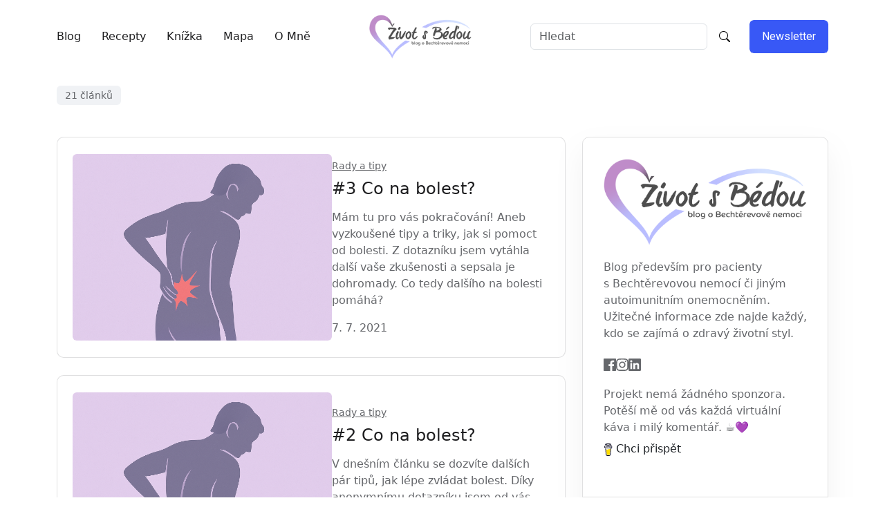

--- FILE ---
content_type: text/html; charset=UTF-8
request_url: https://www.zivotsbedou.cz/tagy/bolest/strana/3/
body_size: 6822
content:
<!DOCTYPE html>
<html data-theme="light">
<head>
  <html lang="cs-CZ">
<meta charset="UTF-8">
<meta name="viewport" content="width=device-width, initial-scale=1">
<meta http-equiv="X-UA-Compatible" content="IE=edge">
<link rel="apple-touch-icon" sizes="180x180" href="/apple-touch-icon.png">
<link rel="icon" type="image/png" sizes="32x32" href="/favicon-32x32.png">
<link rel="icon" type="image/png" sizes="16x16" href="/favicon-16x16.png">
<link rel="manifest" href="/site.webmanifest">
<link rel="mask-icon" href="/safari-pinned-tab.svg" color="#5bbad5">
<meta name="msapplication-TileColor" content="#da532c">
<meta name="theme-color" content="#ffffff">
<title>
    Tagy
    |
  Život s Béďou - blog o Bechtěrevě nemoci
</title>
<meta name="description" content="Trápí vás Bechtěrevova nemoc? Hledáte informace o zánětu, biologické léčbě či rehabilitacích? Jak si pomoci od bolesti zad a další tipy najdete na Život s Béďou – Blog o Bechtěrevově nemoci.">
<meta name="author" content="Linda Pacourková">
<script>
    window.ga_tid = "UA-172328203-1"; // {String} The trackerID of your site.
    window.ga_api = "/ga/"; // {String} The route of your cloudflare workers you just registered before.
</script>
<script async src="/cabin.js"></script>
<script defer src='https://static.cloudflareinsights.com/beacon.min.js' data-cf-beacon='{"token": "a477c92a364043129121040671476a5c"}'></script>

  <!-- Google fonts -->
<link rel="preconnect" href="https://fonts.googleapis.com">
<link rel="preconnect" href="https://fonts.gstatic.com" crossorigin>
<link href="https://fonts.googleapis.com/css2?family=Inter:ital,opsz,wght@0,14..32,100..900;1,14..32,100..900&family=Roboto:ital,wght@0,400;0,500;0,700;1,400;1,700&display=swap" rel="stylesheet">

<!-- Custom styles -->
<link rel="stylesheet" href="/_bridgetown/static/index.JOUCYZFV.css" />
  <script>
    window.addEventListener('DOMContentLoaded', (function () {
        let regex = /(\s|^)[ksvzouai]( )\S/gi
        let nbsp = '\xa0'

        for (const p of document.querySelectorAll('article.post p, .nav-item span')) {
            const tw = document.createTreeWalker(p, NodeFilter.SHOW_TEXT)
            let text = tw.nextNode();

            while(text) {
                try {
                    for (const match of text.data.matchAll(regex)) {
                        text.replaceData(match.index + 1 + match[1].length, 1, nbsp)
                    }
                } catch (err) {
                    console.error(err)
                }

                text = tw.nextNode();
            }
        }
    }));
</script>
<script src="/_bridgetown/static/index.AXKRRMAE.js" defer></script>


  
</head>

<body>
  <!-- Header top -->

  <!-- Header menu -->
  <div class="relative header__function">
  <div class="container position-relative">
    <div class="row">
      <div class="header__menu__wrapper if__menu__grid">
        <div class="lumne__menu d-none d-lg-block">
          <div class="navigation d-none d-lg-block">
            <nav class="navigation__menu" id="main__menu">
              <ul class="list-unstyled">
                  <li class="navigation__menu--item">
                    <a href="/" class="navigation__menu--item__link">
                      Blog
                    </a>
                  </li>
                  <li class="navigation__menu--item">
                    <a href="https://form.simpleshop.cz/oP0lR/" class="navigation__menu--item__link">
                      Recepty
                    </a>
                  </li>
                  <li class="navigation__menu--item">
                    <a href="/chci-knížku/" class="navigation__menu--item__link">
                      Knížka
                    </a>
                  </li>
                  <li class="navigation__menu--item">
                    <a href="/mapa/" class="navigation__menu--item__link">
                      Mapa
                    </a>
                  </li>
                  <li class="navigation__menu--item">
                    <a href="/kontakt/" class="navigation__menu--item__link">
                      O mně
                    </a>
                  </li>
              </ul>
            </nav>
          </div>
        </div>

        <div class="lumne__logo d-flex justify-content-start justify-content-lg-center">
          <a href="/" class="logo__class">
            <img src="/logo.png" alt="Život s Béďou" height="64">
          </a>
        </div>

        <div class="lumne__header__right">
          <div class="d-flex gap-20 align-items-center justify-content-end">
            <div
  class="d-flex mr-3"
  id="search"
  data-controller="search"
  data-search-index-url-value="/index-flexsearch.json"
  data-search-page-suffix-value="index.json"
>
  <form class="d-flex" data-action="submit->search#submit">
    <input
      class="form-control mr-2"
      type="search"
      placeholder="Hledat"
      aria-label="Hledaný výraz"
      data-search-target="input"
      data-action="input->search#updateTerm" />
    <span>&nbsp;</span>
    <button class="lumne__btn ml-2" type="submit" data-action="click->search#submit" aria-label="Hledat">
      <img class="svginject" src="/assets/img/icon/search.svg" alt="Hledat" />
    </button>
  </form>
  <div
    class="list-group"
    role="listbox"
    data-search-target="results"
    id="search-results"
    hidden>
  </div>
  <template data-search-target="template">
    <a class="list-group-item list-group-item-action page-list-group" aria-current="true" data-search-target="resultLink">
      <div class="d-flex w-100 justify-content-between">
        <h5 class="mb-1" data-search-target="resultTitle"></h5>
        <div data-search-target="resultTags"></div>
      </div>
      <p class="mb-1" data-search-target="resultDescription"></p>
    </a>
  </template>
  <template data-search-target="tagTemplate">
    <small data-search-target="tagItem"></small>
  </template>
  <template data-search-target="loadingTemplate">
    <div class="list-group-item disabled" data-search-target="loadingLabel">Hledám...</div>
  </template>
  <template data-search-target="emptyTemplate">
    <div class="list-group-item disabled" data-search-target="emptyLabel" role="option">Žádné výsledky.</div>
  </template>
</div>

            <a title="Subscribe" href="/chci-newsletter" class="lumne__btn lumne__active d-none d-sm-flex">Newsletter</a>
            <button title="Menu" class="trigger d-flex d-lg-none" data-bs-toggle="offcanvas" data-bs-target="#offcanvasRight" aria-controls="offcanvasRight"></button>
          </div>
        </div>
      </div>
    </div>
  </div>
</div>


  <div class="rts__section pt-60">
  <div class="container">
    <div class="row">
      <div class="lumne__category__header">
        <h2>
</h2>
          <span class="post__count">21 článků</span>
      </div>
    </div>
  </div>
</div>


  <!-- Main content -->
  <div class="rts__section py-5">
    <div class="container">
      <div class="row">
        <div class="col-lg-7 col-xl-8">
          
<div class="latest__post__wrapper if__business">
    <div class="blog__post if__business">
  <div class="blog__post__thumb">
    <a href="/blog/2021-07-07-3-co-na-bolest/">
      <img src="/img/chatgpt-image-5.-4.-2025-16_27_58.png" width="375" height="270" alt="">
    </a>
  </div>

  <div class="blog__post__content">
      <a href="/kategorie/rady a tipy" class="blog__post__cat mb-2 d-block">Rady a tipy</a>
    <a href="/blog/2021-07-07-3-co-na-bolest/" class="blog__post__title">
      <h4>#3 Co na bolest? </h4>
    </a>
    <p>Mám tu pro vás pokračování! Aneb vyzkoušené tipy a triky, jak si pomoct od bolesti. Z dotazníku jsem vytáhla další vaše zkušenosti a sepsala je dohromady. Co tedy dalšího na bolesti pomáhá?</p>
    <span class="published__time">7. 7. 2021</span>
  </div>
</div>

    <div class="blog__post if__business">
  <div class="blog__post__thumb">
    <a href="/blog/2021-04-28-2-co-pomáhá-na-bolest/">
      <img src="/img/chatgpt-image-5.-4.-2025-16_27_58.png" width="375" height="270" alt="">
    </a>
  </div>

  <div class="blog__post__content">
      <a href="/kategorie/rady a tipy" class="blog__post__cat mb-2 d-block">Rady a tipy</a>
    <a href="/blog/2021-04-28-2-co-pomáhá-na-bolest/" class="blog__post__title">
      <h4>#2 Co na bolest? </h4>
    </a>
    <p>V dnešním článku se dozvíte dalších pár tipů, jak lépe zvládat bolest. Díky anonymnímu dotazníku jsem od vás nasbírala několik desítek zkušeností a budu vám je postupně vypisovat.</p>
    <span class="published__time">28. 4. 2021</span>
  </div>
</div>

    <div class="blog__post if__business">
  <div class="blog__post__thumb">
    <a href="/blog/2021-03-30-2-trimestr-s-béďou/">
      <img src="/img/three_women_second_trimester_470x270.png" width="375" height="270" alt="">
    </a>
  </div>

  <div class="blog__post__content">
      <a href="/kategorie/rady a tipy" class="blog__post__cat mb-2 d-block">Rady a tipy</a>
    <a href="/blog/2021-03-30-2-trimestr-s-béďou/" class="blog__post__title">
      <h4>2. trimestr s Béďou </h4>
    </a>
    <p>Druhý díl o těhotenství s Bechtěrevovou nemocí je tu! Jak se nemoc začala projevovat? Jaké příznaky se nám objevily?</p>
    <span class="published__time">30. 3. 2021</span>
  </div>
</div>

    <div class="blog__post if__business">
  <div class="blog__post__thumb">
    <a href="/blog/2021-02-05-bolest/">
      <img src="/img/chatgpt-image-5.-4.-2025-16_27_58.png" width="375" height="270" alt="">
    </a>
  </div>

  <div class="blog__post__content">
      <a href="/kategorie/rady a tipy" class="blog__post__cat mb-2 d-block">Rady a tipy</a>
    <a href="/blog/2021-02-05-bolest/" class="blog__post__title">
      <h4>#1 Co na bolest? </h4>
    </a>
    <p>Na Facebooku a Instagramu jsem se ptala, co vám pomáhá na bolest. A s radostí sdílím první odpověd! Děkuju moc za e-mail i za důvěru, Františku.</p>
    <span class="published__time">13. 3. 2021</span>
  </div>
</div>

    <div class="blog__post if__business">
  <div class="blog__post__thumb">
    <a href="/blog/2021-01-22-1-trimestr-s-béďou/">
      <img src="/img/chatgpt-image-5.-4.-2025-16_34_08.png" width="375" height="270" alt="">
    </a>
  </div>

  <div class="blog__post__content">
      <a href="/kategorie/rady a tipy" class="blog__post__cat mb-2 d-block">Rady a tipy</a>
    <a href="/blog/2021-01-22-1-trimestr-s-béďou/" class="blog__post__title">
      <h4>1. trimestr s Béďou </h4>
    </a>
    <p>Těhotenství a Bechtěrevova nemoc? Mám se bát? Nemám? Bude všechno v pořádku? Na tyhle a dalších milion otázek jsem se před otěhotněním ptala sama sebe.</p>
    <span class="published__time">5. 2. 2021</span>
  </div>
</div>

    <div class="blog__post if__business">
  <div class="blog__post__thumb">
    <a href="/blog/2020-09-12-největším-bojem-je-psychika/">
      <img src="/img/nejvetsim bojem je psychika.png" width="375" height="270" alt="">
    </a>
  </div>

  <div class="blog__post__content">
      <a href="/kategorie/příběhy" class="blog__post__cat mb-2 d-block">Příběhy</a>
    <a href="/blog/2020-09-12-největším-bojem-je-psychika/" class="blog__post__title">
      <h4>Největším bojem je psychika </h4>
    </a>
    <p>Ahoj, já jsem Romana. A sepsala jsem také svůj příběh.</p>
    <span class="published__time">25. 11. 2020</span>
  </div>
</div>

    <div class="blog__post if__business">
  <div class="blog__post__thumb">
    <a href="/blog/2020-08-21-prostě-se-potřebuju-vypsat/">
      <img src="/img/proste se potrebuju vypsat.png" width="375" height="270" alt="">
    </a>
  </div>

  <div class="blog__post__content">
      <a href="/kategorie/příběhy" class="blog__post__cat mb-2 d-block">Příběhy</a>
    <a href="/blog/2020-08-21-prostě-se-potřebuju-vypsat/" class="blog__post__title">
      <h4>Prostě se potřebuju vypsat </h4>
    </a>
    <p>Ahoj, přijdu si jako školačka, co si chce psát do deníčku. Každopádně nevím, jestli  jsi ještě dost nakrknutá a pořád píšeš blog. Každopádně asi se potřebuji prostě vypsat, abych si to spíš v sobě srovnal a asi posloužíš jako studnička.</p>
    <span class="published__time">21. 8. 2020</span>
  </div>
</div>

  <nav aria-label="Page navigation" class="page-navigation">
    <ul class="pagination">
      <li class="page-item"><a aria-label="First" aria-disabled="false" href="/tagy/bolest/" class="page-link" role="button">&laquo;&laquo;</a></li>
      <li class="page-item"><a aria-label="Previous" aria-disabled="false" href="/tagy/bolest/strana/2/" class="page-link" role="button">&laquo;</a></li>

        <li class="page-item"><a aria-label="Strana 1" aria-disabled="false" href="/tagy/bolest/" class="page-link" role="button">1</a></li>
        <li class="page-item"><a aria-label="Strana 2" aria-disabled="false" href="/tagy/bolest/strana/2/" class="page-link" role="button">2</a></li>
        <li class="page-item active"><a aria-label="Strana 3" aria-disabled="false" href="/tagy/bolest/strana/3/" class="page-link" role="button">3</a></li>

      <li class="page-item disabled"><a aria-label="Next" aria-disabled="true" class="page-link" role="button" tabindex="-1">&raquo;</a></li>
      <li class="page-item disabled"><a aria-label="Last" aria-disabled="true" href="/tagy/bolest/strana/3/" class="page-link" role="button" tabindex="-1">&raquo;&raquo;</a></li>
    </ul>
</nav>


</div>

        </div>
        <div class="col-lg-5 col-xl-4">
  <div class="lumne__sidebar">
    <div class="lumne__sidebar__bio">
      <a href="/">
        <img class="theme__light" src="/logo.png" alt="Život s Béďou">
        <img class="theme__dark" src="/logo.png" alt="Život s Béďou">
      </a>
      <p class="description">Blog především pro pacienty s&nbsp;Bechtěrevovou nemocí či jiným autoimunitním onemocněním. Užitečné informace zde najde každý, kdo se zajímá o&nbsp;zdravý životní styl.</p>
      <div class="lumne__social lumne__sidebar__bio__social">
        <a href="https://facebook.com/zivotsbedou" title="Facebook"><img class="svginject" src="/assets/img/icon/facebook.svg" alt="Facebook"></a>
<a href="https://instagram.com/zivotsbedou" title="Instagram"><img class="svginject" src="/assets/img/icon/instagram.svg" alt="Instagram"></a>
<a href="https://www.linkedin.com/in/linda-pacourkov%C3%A1-1a8b38162/" title="LinkedIn"><img class="svginject" src="/assets/img/icon/linkedin.svg" alt="LinkedIn"></a>
      </div>

      <p class="description">
        Projekt nemá žádného sponzora. Potěší mě od vás každá virtuální káva i milý komentář. ☕💜
        <a class="btn" style="margin-left: -0.75rem" href="https://buymeacoffee.com/zivotsbedou" title="Buy Me a Coffee"><img class="svginject" src="/assets/img/icon/bmc.svg" height=18 alt="Buy Me a Coffee"> Chci přispět</a>
      </p>
    </div>

    <div class="lumne__blog__trending if__sidebar mt-4">
      <h6>Nejčtenější články</h6>

        <div class="lumne__blog if__trending">
          <div class="lumne__blog__thumb">
            <a href="/blog/2025-03-25-doplňky-stravy-a-vitaminy-omega-3-vitamin-d-i-vitální-houby/">
              <img src="/img/supplement_hand_image_470x270.png" height="105" width="110" class="object-fit-cover" alt="">
            </a>
          </div>

          <div class="lumne__blog__content">
            <a href="/blog/2025-03-25-doplňky-stravy-a-vitaminy-omega-3-vitamin-d-i-vitální-houby/">
              <h6 class="lumne__blog__title">Doplňky stravy a vitaminy: Omega 3, vitamin D i vitální houby</h6>
            </a>
            <span class="published__time">
              <img src="/assets/img/icon/clock.svg" alt="clock-icon">13 minut
            </span>
          </div>
        </div>
        <div class="lumne__blog if__trending">
          <div class="lumne__blog__thumb">
            <a href="/blog/2023-09-05-spánek-a-bechtěrevova-nemoc-jak-se-dobře-vyspat/">
              <img src="/img/chatgpt-image-5.-4.-2025-15_41_59.png" height="105" width="110" class="object-fit-cover" alt="">
            </a>
          </div>

          <div class="lumne__blog__content">
            <a href="/blog/2023-09-05-spánek-a-bechtěrevova-nemoc-jak-se-dobře-vyspat/">
              <h6 class="lumne__blog__title">Spánek a Bechtěrevova nemoc: Jak se dobře vyspat? </h6>
            </a>
            <span class="published__time">
              <img src="/assets/img/icon/clock.svg" alt="clock-icon">6 minut
            </span>
          </div>
        </div>
        <div class="lumne__blog if__trending">
          <div class="lumne__blog__thumb">
            <a href="/blog/2023-06-01-strava-a-bechtěrevova-nemoc-co-se-doporučuje/">
              <img src="/img/chatgpt-image-5.-4.-2025-15_34_45.png" height="105" width="110" class="object-fit-cover" alt="">
            </a>
          </div>

          <div class="lumne__blog__content">
            <a href="/blog/2023-06-01-strava-a-bechtěrevova-nemoc-co-se-doporučuje/">
              <h6 class="lumne__blog__title">Strava a Bechtěrevova nemoc: Co se doporučuje? </h6>
            </a>
            <span class="published__time">
              <img src="/assets/img/icon/clock.svg" alt="clock-icon">19 minut
            </span>
          </div>
        </div>
        <div class="lumne__blog if__trending">
          <div class="lumne__blog__thumb">
            <a href="/blog/2023-04-08-kanceláří-mi-bude-bylinková-laboratoř-lékárnou-pak-lesy-a-louky/">
              <img src="/img/chatgpt-image-5.-4.-2025-17_36_37.png" height="105" width="110" class="object-fit-cover" alt="">
            </a>
          </div>

          <div class="lumne__blog__content">
            <a href="/blog/2023-04-08-kanceláří-mi-bude-bylinková-laboratoř-lékárnou-pak-lesy-a-louky/">
              <h6 class="lumne__blog__title">Kanceláří mi bude bylinková laboratoř, lékárnou pak lesy a louky </h6>
            </a>
            <span class="published__time">
              <img src="/assets/img/icon/clock.svg" alt="clock-icon">11 minut
            </span>
          </div>
        </div>
        <div class="lumne__blog if__trending">
          <div class="lumne__blog__thumb">
            <a href="/blog/2022-05-24-1-invalidní-důchod-co-to-je-kdy-mám-nárok/">
              <img src="/img/chatgpt-image-5.-4.-2025-15_55_28.png" height="105" width="110" class="object-fit-cover" alt="">
            </a>
          </div>

          <div class="lumne__blog__content">
            <a href="/blog/2022-05-24-1-invalidní-důchod-co-to-je-kdy-mám-nárok/">
              <h6 class="lumne__blog__title">#1 Invalidní důchod: Co to je? Kdy mám nárok? </h6>
            </a>
            <span class="published__time">
              <img src="/assets/img/icon/clock.svg" alt="clock-icon">13 minut
            </span>
          </div>
        </div>
        <div class="lumne__blog if__trending">
          <div class="lumne__blog__thumb">
            <a href="/blog/2021-12-03-1-biologická-léčba/">
              <img src="/img/chatgpt-image-5.-4.-2025-16_10_13.png" height="105" width="110" class="object-fit-cover" alt="">
            </a>
          </div>

          <div class="lumne__blog__content">
            <a href="/blog/2021-12-03-1-biologická-léčba/">
              <h6 class="lumne__blog__title">#1 Biologická léčba </h6>
            </a>
            <span class="published__time">
              <img src="/assets/img/icon/clock.svg" alt="clock-icon">9 minut
            </span>
          </div>
        </div>
    </div>
    <div class="lumne__tag mb-20">
      <h6 class="mb-4">Tagy</h6>
      <ul>
          <li data-count="21" data-taxonomy="tag"><a href="/tagy/bolest/" class="lumne__btn">bolest</a></li>
          <li data-count="18" data-taxonomy="tag"><a href="/tagy/zánět/" class="lumne__btn">zánět</a></li>
          <li data-count="16" data-taxonomy="tag"><a href="/tagy/příběh/" class="lumne__btn">příběh</a></li>
          <li data-count="13" data-taxonomy="tag"><a href="/tagy/strava/" class="lumne__btn">strava</a></li>
          <li data-count="10" data-taxonomy="tag"><a href="/tagy/aip/" class="lumne__btn">AIP</a></li>
          <li data-count="10" data-taxonomy="tag"><a href="/tagy/biologická-léčba/" class="lumne__btn">biologická léčba</a></li>
          <li data-count="8" data-taxonomy="tag"><a href="/tagy/těhotenství/" class="lumne__btn">těhotenství</a></li>
          <li data-count="7" data-taxonomy="tag"><a href="/tagy/sport/" class="lumne__btn">sport</a></li>
          <li data-count="7" data-taxonomy="tag"><a href="/tagy/fyzioterapie/" class="lumne__btn">fyzioterapie</a></li>
          <li data-count="6" data-taxonomy="tag"><a href="/tagy/porod/" class="lumne__btn">porod</a></li>
          <li data-count="6" data-taxonomy="tag"><a href="/tagy/cvičení/" class="lumne__btn">cvičení</a></li>
          <li data-count="6" data-taxonomy="tag"><a href="/tagy/frontpage/" class="lumne__btn">frontpage</a></li>
          <li data-count="5" data-taxonomy="tag"><a href="/tagy/vitaminy/" class="lumne__btn">vitaminy</a></li>
          <li data-count="5" data-taxonomy="tag"><a href="/tagy/rozhovor/" class="lumne__btn">rozhovor</a></li>
          <li data-count="4" data-taxonomy="tag"><a href="/tagy/antigen/" class="lumne__btn">antigen</a></li>
          <li data-count="4" data-taxonomy="tag"><a href="/tagy/zkušenosti/" class="lumne__btn">zkušenosti</a></li>
          <li data-count="3" data-taxonomy="tag"><a href="/tagy/uveitida/" class="lumne__btn">uveitida</a></li>
          <li data-count="3" data-taxonomy="tag"><a href="/tagy/dotazník/" class="lumne__btn">dotazník</a></li>
          <li data-count="3" data-taxonomy="tag"><a href="/tagy/pohyb/" class="lumne__btn">pohyb</a></li>
      </ul>
    </div>
  </div>
</div>

      </div>
    </div>
  </div>

  <!-- Footer -->
  <div class="rts__section lumne__footer__bg if__index__four pt-6">
  <div class="container">
    <div class="row">
      <div class="lumne__footer__wrapper if__is__grid pt-0">
        <div class="footer__menu order-1 order-xl-0">
          <ul class="list-unstyled p-0 d-flex gap-4 m-0 flex-wrap">
          </ul>
        </div>
        <div class="footer__logo">
          <a href="/">
            <img class="theme__light" height="64" src="/logo_square.png" alt="Život s Béďou">
            <img class="theme__dark" height="64" src="/logo_square.png" alt="Život s Béďou">
          </a>
        </div>
        <div class="footer__social">
          <div class="lumne__social @@class">
            <a href="https://facebook.com/zivotsbedou" title="Facebook"><img class="svginject" src="/assets/img/icon/facebook.svg" alt="Facebook"></a>
<a href="https://instagram.com/zivotsbedou" title="Instagram"><img class="svginject" src="/assets/img/icon/instagram.svg" alt="Instagram"></a>
<a href="https://www.linkedin.com/in/linda-pacourkov%C3%A1-1a8b38162/" title="LinkedIn"><img class="svginject" src="/assets/img/icon/linkedin.svg" alt="LinkedIn"></a>
          </div>
        </div>
      </div>
    </div>
  </div>

  <div class="footer__copyright py-3 mt-4 b__t">
    <div class="container">
      <div class="row text-center">
        <p class="text-para">
          <i class="fas fa-copyright"></i>&nbsp;Linda Pacourková, Život s Béďou<br>
          Toto dílo podléhá licenci <a rel="license" href="http://creativecommons.org/licenses/by-sa/4.0/deed.cs">CC BY-SA 4.0</a>.<br>
          Některé obrázky byly vytvořeny pomocí ChatGPT od OpenAI.
        </p>
      </div>
    </div>
  </div>
</div>


  <!-- Offcanvas menu for mobile -->
  <div class="offcanvas offcanvas-start" id="offcanvasRight">
  <div class="rts__btstrp__offcanvase">
    <div class="offcanvase__wrapper">
      <div class="left__side mobile__menu">
        <button type="button" class="btn-close " data-bs-dismiss="offcanvas" aria-label="Close"></button>
        <div class="offcanvase__top">
          <div class="offcanvase__logo">
            <a href='/tagy/bolest/strana/3/'>
              <img class="theme__light" src="/logo.png" alt="Život s Béďou" height="128">
              <img class="theme__dark" src="/logo.png" alt="Život s Béďou" height="128">
            </a>
          </div>
          <p class="description">
            Trápí vás Bechtěrevova nemoc? Hledáte informace o zánětu, biologické léčbě či rehabilitacích? Jak si pomoci od bolesti zad a další tipy najdete na Život s Béďou – Blog o Bechtěrevově nemoci.
          </p>
        </div>
        <div class="offcanvase__mobile__menu">
          <div class="rts__mobile__menu">
            <nav>
              <ul class="list-unstyled">
                  <li class="navigation__menu--item">
                    <a href="/" class="navigation__menu--item__link">Blog</a>
                  </li>
                  <li class="navigation__menu--item">
                    <a href="https://form.simpleshop.cz/oP0lR/" class="navigation__menu--item__link">Recepty</a>
                  </li>
                  <li class="navigation__menu--item">
                    <a href="/chci-knížku/" class="navigation__menu--item__link">Knížka</a>
                  </li>
                  <li class="navigation__menu--item">
                    <a href="/mapa/" class="navigation__menu--item__link">Mapa</a>
                  </li>
                  <li class="navigation__menu--item">
                    <a href="/kontakt/" class="navigation__menu--item__link">O mně</a>
                  </li>
              </ul>
            </nav>
          </div>
        </div>
        <div class="offcanvase__bottom">
          <div class="offcanvase__address">


          </div>
        </div>
      </div>
    </div>
  </div>
</div>


  <!-- Back to top -->
  <div class="rts__back__top" id="rts-back-to-top">
    <svg width="20" height="20" viewBox="0 0 13 22" fill="none" xmlns="http://www.w3.org/2000/svg">
      <path d="M7.30201 1.51317L7.29917 21.3422C7.29912 21.7057 6.97211 21.9993 6.5674 21.9993C6.16269 21.9992 5.83577 21.7055 5.83582 21.342L5.83844 3.10055L1.39753 7.08842C1.11169 7.34511 0.647535 7.34506 0.361762 7.0883C0.0759894 6.83155 0.0760493 6.41464 0.361896 6.15795L6.05367 1.04682C6.26405 0.857899 6.5773 0.802482 6.85167 0.905201C7.12374 1.00792 7.30205 1.24823 7.30201 1.51317Z" fill="#FFF" />
      <path d="M12.9991 6.6318C12.9991 6.80021 12.9282 6.96861 12.7841 7.09592C12.4983 7.35261 12.0341 7.35256 11.7483 7.0958L6.05118 1.97719C5.76541 1.72043 5.76547 1.30352 6.05131 1.04684C6.33716 0.790152 6.80131 0.790206 7.08709 1.04696L12.7842 6.16557C12.9283 6.29498 12.9991 6.46339 12.9991 6.6318Z" fill="#FFF" />
    </svg>
  </div>

  <!-- Newsletter subscription modal -->
  <div class="popup__modal modal fade" id="sub-form" tabindex="-1" aria-hidden="true">
  <div class="modal-dialog modal-dialog-centered">
    <div class="modal-content">
      <div class="lumne__subscription">
        <div class="lumne__subscription__header">
          <div class="lumne__subscription__header__left">
            <img src="/assets/img/subscribe.svg" width="385" height="260" alt="Newsletter">
          </div>
          <div class="lumne__subscription__header__right">
            <button class="trigger-close" data-bs-dismiss="modal" aria-label="Close">
              <img class="svginject" width="25" height="25" src="/assets/img/icon/cross.svg" alt="close">
            </button>
          </div>
        </div>
        <h3>Přihlaste se k odběru novinek</h3>
        <div class="lumne__subscription__form">
          <form action="#" method="post" class="popup__newsletter">
            <input type="email" name="email" placeholder="Váš e-mail" required="">
            <button class="lumne__btn lumne__active" type="submit" aria-label="Subscribe to our newsletter">Odebírat</button>
          </form>
        </div>
      </div>
    </div>
  </div>
</div>
<script defer src="https://static.cloudflareinsights.com/beacon.min.js/vcd15cbe7772f49c399c6a5babf22c1241717689176015" integrity="sha512-ZpsOmlRQV6y907TI0dKBHq9Md29nnaEIPlkf84rnaERnq6zvWvPUqr2ft8M1aS28oN72PdrCzSjY4U6VaAw1EQ==" data-cf-beacon='{"version":"2024.11.0","token":"65f615dfc4444e749660171a7c2052ce","r":1,"server_timing":{"name":{"cfCacheStatus":true,"cfEdge":true,"cfExtPri":true,"cfL4":true,"cfOrigin":true,"cfSpeedBrain":true},"location_startswith":null}}' crossorigin="anonymous"></script>
</body>
</html>


--- FILE ---
content_type: image/svg+xml
request_url: https://www.zivotsbedou.cz/assets/img/icon/linkedin.svg
body_size: 8
content:
<svg width="18" height="18" viewBox="0 0 18 18" fill="none" xmlns="http://www.w3.org/2000/svg">
<path d="M16.6575 -2.16178e-05H1.3425C0.993543 -0.00211961 0.657636 0.132502 0.406712 0.375015C0.155788 0.617529 0.00979604 0.948652 0 1.29748V16.65C0.00787611 16.9994 0.153267 17.3317 0.404613 17.5746C0.655959 17.8175 0.992973 17.9515 1.3425 17.9475H16.6575C17.007 17.9515 17.344 17.8175 17.5954 17.5746C17.8467 17.3317 17.9921 16.9994 18 16.65V1.29748C17.9902 0.948652 17.8442 0.617529 17.5933 0.375015C17.3424 0.132502 17.0065 -0.00211961 16.6575 -2.16178e-05ZM5.3325 15.3075H2.6925V6.74998H5.3325V15.3075ZM4.0425 5.55748C3.63717 5.5576 3.24786 5.39919 2.95777 5.1161C2.66767 4.83301 2.49979 4.44769 2.49 4.04248C2.48266 3.83663 2.5178 3.63147 2.59322 3.43979C2.66864 3.24811 2.78273 3.07402 2.92839 2.92836C3.07404 2.78271 3.24813 2.66862 3.43981 2.5932C3.63149 2.51777 3.83665 2.48264 4.0425 2.48998C4.43463 2.51728 4.80181 2.69232 5.06993 2.97976C5.33805 3.2672 5.48716 3.64565 5.48716 4.03873C5.48716 4.43181 5.33805 4.81026 5.06993 5.0977C4.80181 5.38514 4.43463 5.56017 4.0425 5.58748V5.55748ZM15.36 15.255H12.75V11.07C12.75 10.0725 12.75 8.77498 11.355 8.77498C9.96 8.77498 9.75 9.86998 9.75 10.9725V15.21H7.08V6.74998H9.57V7.87498H9.6225C9.87772 7.43175 10.2499 7.0672 10.6983 6.82118C11.1467 6.57515 11.6541 6.45712 12.165 6.47998C14.8575 6.47998 15.36 8.27998 15.36 10.5675V15.255Z" fill="#65676B"/>
</svg>


--- FILE ---
content_type: application/javascript; charset=UTF-8
request_url: https://www.zivotsbedou.cz/_bridgetown/static/index.AXKRRMAE.js
body_size: 258421
content:
(()=>{var am=Object.create;var pr=Object.defineProperty;var rm=Object.getOwnPropertyDescriptor;var lm=Object.getOwnPropertyNames;var cm=Object.getPrototypeOf,gm=Object.prototype.hasOwnProperty;var dm=(e,i,a)=>i in e?pr(e,i,{enumerable:!0,configurable:!0,writable:!0,value:a}):e[i]=a;var bm=(e=>typeof require<"u"?require:typeof Proxy<"u"?new Proxy(e,{get:(i,a)=>(typeof require<"u"?require:i)[a]}):e)(function(e){if(typeof require<"u")return require.apply(this,arguments);throw Error('Dynamic require of "'+e+'" is not supported')});var ya=(e,i)=>()=>(i||e((i={exports:{}}).exports,i),i.exports);var mm=(e,i,a,c)=>{if(i&&typeof i=="object"||typeof i=="function")for(let b of lm(i))!gm.call(e,b)&&b!==a&&pr(e,b,{get:()=>i[b],enumerable:!(c=rm(i,b))||c.enumerable});return e};var hr=(e,i,a)=>(a=e!=null?am(cm(e)):{},mm(i||!e||!e.__esModule?pr(a,"default",{value:e,enumerable:!0}):a,e));var on=(e,i,a)=>(dm(e,typeof i!="symbol"?i+"":i,a),a);var Jr=ya(()=>{});var Kc=ya((ol,nl)=>{(function(e,i){typeof ol=="object"&&typeof nl<"u"?nl.exports=i():typeof define=="function"&&define.amd?define(i):(e=typeof globalThis<"u"?globalThis:e||self,e.bootstrap=i())})(ol,function(){"use strict";let e=new Map,i={set(w,u,W){e.has(w)||e.set(w,new Map);let j=e.get(w);if(!j.has(u)&&j.size!==0){console.error(`Bootstrap doesn't allow more than one instance per element. Bound instance: ${Array.from(j.keys())[0]}.`);return}j.set(u,W)},get(w,u){return e.has(w)&&e.get(w).get(u)||null},remove(w,u){if(!e.has(w))return;let W=e.get(w);W.delete(u),W.size===0&&e.delete(w)}},a=1e6,c=1e3,b="transitionend",G=w=>(w&&window.CSS&&window.CSS.escape&&(w=w.replace(/#([^\s"#']+)/g,(u,W)=>`#${CSS.escape(W)}`)),w),Y=w=>w==null?`${w}`:Object.prototype.toString.call(w).match(/\s([a-z]+)/i)[1].toLowerCase(),Q=w=>{do w+=Math.floor(Math.random()*a);while(document.getElementById(w));return w},X=w=>{if(!w)return 0;let{transitionDuration:u,transitionDelay:W}=window.getComputedStyle(w),j=Number.parseFloat(u),dt=Number.parseFloat(W);return!j&&!dt?0:(u=u.split(",")[0],W=W.split(",")[0],(Number.parseFloat(u)+Number.parseFloat(W))*c)},S=w=>{w.dispatchEvent(new Event(b))},T=w=>!w||typeof w!="object"?!1:(typeof w.jquery<"u"&&(w=w[0]),typeof w.nodeType<"u"),ot=w=>T(w)?w.jquery?w[0]:w:typeof w=="string"&&w.length>0?document.querySelector(G(w)):null,et=w=>{if(!T(w)||w.getClientRects().length===0)return!1;let u=getComputedStyle(w).getPropertyValue("visibility")==="visible",W=w.closest("details:not([open])");if(!W)return u;if(W!==w){let j=w.closest("summary");if(j&&j.parentNode!==W||j===null)return!1}return u},it=w=>!w||w.nodeType!==Node.ELEMENT_NODE||w.classList.contains("disabled")?!0:typeof w.disabled<"u"?w.disabled:w.hasAttribute("disabled")&&w.getAttribute("disabled")!=="false",mt=w=>{if(!document.documentElement.attachShadow)return null;if(typeof w.getRootNode=="function"){let u=w.getRootNode();return u instanceof ShadowRoot?u:null}return w instanceof ShadowRoot?w:w.parentNode?mt(w.parentNode):null},lt=()=>{},$=w=>{w.offsetHeight},Rt=()=>window.jQuery&&!document.body.hasAttribute("data-bs-no-jquery")?window.jQuery:null,D=[],_=w=>{document.readyState==="loading"?(D.length||document.addEventListener("DOMContentLoaded",()=>{for(let u of D)u()}),D.push(w)):w()},M=()=>document.documentElement.dir==="rtl",ht=w=>{_(()=>{let u=Rt();if(u){let W=w.NAME,j=u.fn[W];u.fn[W]=w.jQueryInterface,u.fn[W].Constructor=w,u.fn[W].noConflict=()=>(u.fn[W]=j,w.jQueryInterface)}})},C=(w,u=[],W=w)=>typeof w=="function"?w.call(...u):W,Gt=(w,u,W=!0)=>{if(!W){C(w);return}let dt=X(u)+5,kt=!1,Jt=({target:Kt})=>{Kt===u&&(kt=!0,u.removeEventListener(b,Jt),C(w))};u.addEventListener(b,Jt),setTimeout(()=>{kt||S(u)},dt)},z=(w,u,W,j)=>{let dt=w.length,kt=w.indexOf(u);return kt===-1?!W&&j?w[dt-1]:w[0]:(kt+=W?1:-1,j&&(kt=(kt+dt)%dt),w[Math.max(0,Math.min(kt,dt-1))])},Xt=/[^.]*(?=\..*)\.|.*/,Qt=/\..*/,Dt=/::\d+$/,zt={},ne=1,Ie={mouseenter:"mouseover",mouseleave:"mouseout"},de=new Set(["click","dblclick","mouseup","mousedown","contextmenu","mousewheel","DOMMouseScroll","mouseover","mouseout","mousemove","selectstart","selectend","keydown","keypress","keyup","orientationchange","touchstart","touchmove","touchend","touchcancel","pointerdown","pointermove","pointerup","pointerleave","pointercancel","gesturestart","gesturechange","gestureend","focus","blur","change","reset","select","submit","focusin","focusout","load","unload","beforeunload","resize","move","DOMContentLoaded","readystatechange","error","abort","scroll"]);function ue(w,u){return u&&`${u}::${ne++}`||w.uidEvent||ne++}function Be(w){let u=ue(w);return w.uidEvent=u,zt[u]=zt[u]||{},zt[u]}function Re(w,u){return function W(j){return fe(j,{delegateTarget:w}),W.oneOff&&Yt.off(w,j.type,u),u.apply(w,[j])}}function Ne(w,u,W){return function j(dt){let kt=w.querySelectorAll(u);for(let{target:Jt}=dt;Jt&&Jt!==this;Jt=Jt.parentNode)for(let Kt of kt)if(Kt===Jt)return fe(dt,{delegateTarget:Jt}),j.oneOff&&Yt.off(w,dt.type,u,W),W.apply(Jt,[dt])}}function Ee(w,u,W=null){return Object.values(w).find(j=>j.callable===u&&j.delegationSelector===W)}function Ht(w,u,W){let j=typeof u=="string",dt=j?W:u||W,kt=$t(w);return de.has(kt)||(kt=w),[j,dt,kt]}function Ke(w,u,W,j,dt){if(typeof u!="string"||!w)return;let[kt,Jt,Kt]=Ht(u,W,j);u in Ie&&(Jt=(fi=>function(ei){if(!ei.relatedTarget||ei.relatedTarget!==ei.delegateTarget&&!ei.delegateTarget.contains(ei.relatedTarget))return fi.call(this,ei)})(Jt));let ee=Be(w),Xe=ee[Kt]||(ee[Kt]={}),ae=Ee(Xe,Jt,kt?W:null);if(ae){ae.oneOff=ae.oneOff&&dt;return}let Me=ue(Jt,u.replace(Xt,"")),ti=kt?Ne(w,W,Jt):Re(w,Jt);ti.delegationSelector=kt?W:null,ti.callable=Jt,ti.oneOff=dt,ti.uidEvent=Me,Xe[Me]=ti,w.addEventListener(Kt,ti,kt)}function Pe(w,u,W,j,dt){let kt=Ee(u[W],j,dt);kt&&(w.removeEventListener(W,kt,!!dt),delete u[W][kt.uidEvent])}function se(w,u,W,j){let dt=u[W]||{};for(let[kt,Jt]of Object.entries(dt))kt.includes(j)&&Pe(w,u,W,Jt.callable,Jt.delegationSelector)}function $t(w){return w=w.replace(Qt,""),Ie[w]||w}let Yt={on(w,u,W,j){Ke(w,u,W,j,!1)},one(w,u,W,j){Ke(w,u,W,j,!0)},off(w,u,W,j){if(typeof u!="string"||!w)return;let[dt,kt,Jt]=Ht(u,W,j),Kt=Jt!==u,ee=Be(w),Xe=ee[Jt]||{},ae=u.startsWith(".");if(typeof kt<"u"){if(!Object.keys(Xe).length)return;Pe(w,ee,Jt,kt,dt?W:null);return}if(ae)for(let Me of Object.keys(ee))se(w,ee,Me,u.slice(1));for(let[Me,ti]of Object.entries(Xe)){let Se=Me.replace(Dt,"");(!Kt||u.includes(Se))&&Pe(w,ee,Jt,ti.callable,ti.delegationSelector)}},trigger(w,u,W){if(typeof u!="string"||!w)return null;let j=Rt(),dt=$t(u),kt=u!==dt,Jt=null,Kt=!0,ee=!0,Xe=!1;kt&&j&&(Jt=j.Event(u,W),j(w).trigger(Jt),Kt=!Jt.isPropagationStopped(),ee=!Jt.isImmediatePropagationStopped(),Xe=Jt.isDefaultPrevented());let ae=fe(new Event(u,{bubbles:Kt,cancelable:!0}),W);return Xe&&ae.preventDefault(),ee&&w.dispatchEvent(ae),ae.defaultPrevented&&Jt&&Jt.preventDefault(),ae}};function fe(w,u={}){for(let[W,j]of Object.entries(u))try{w[W]=j}catch{Object.defineProperty(w,W,{configurable:!0,get(){return j}})}return w}function Ce(w){if(w==="true")return!0;if(w==="false")return!1;if(w===Number(w).toString())return Number(w);if(w===""||w==="null")return null;if(typeof w!="string")return w;try{return JSON.parse(decodeURIComponent(w))}catch{return w}}function qt(w){return w.replace(/[A-Z]/g,u=>`-${u.toLowerCase()}`)}let ke={setDataAttribute(w,u,W){w.setAttribute(`data-bs-${qt(u)}`,W)},removeDataAttribute(w,u){w.removeAttribute(`data-bs-${qt(u)}`)},getDataAttributes(w){if(!w)return{};let u={},W=Object.keys(w.dataset).filter(j=>j.startsWith("bs")&&!j.startsWith("bsConfig"));for(let j of W){let dt=j.replace(/^bs/,"");dt=dt.charAt(0).toLowerCase()+dt.slice(1),u[dt]=Ce(w.dataset[j])}return u},getDataAttribute(w,u){return Ce(w.getAttribute(`data-bs-${qt(u)}`))}};class tt{static get Default(){return{}}static get DefaultType(){return{}}static get NAME(){throw new Error('You have to implement the static method "NAME", for each component!')}_getConfig(u){return u=this._mergeConfigObj(u),u=this._configAfterMerge(u),this._typeCheckConfig(u),u}_configAfterMerge(u){return u}_mergeConfigObj(u,W){let j=T(W)?ke.getDataAttribute(W,"config"):{};return{...this.constructor.Default,...typeof j=="object"?j:{},...T(W)?ke.getDataAttributes(W):{},...typeof u=="object"?u:{}}}_typeCheckConfig(u,W=this.constructor.DefaultType){for(let[j,dt]of Object.entries(W)){let kt=u[j],Jt=T(kt)?"element":Y(kt);if(!new RegExp(dt).test(Jt))throw new TypeError(`${this.constructor.NAME.toUpperCase()}: Option "${j}" provided type "${Jt}" but expected type "${dt}".`)}}}let ct="5.3.5";class xt extends tt{constructor(u,W){super(),u=ot(u),u&&(this._element=u,this._config=this._getConfig(W),i.set(this._element,this.constructor.DATA_KEY,this))}dispose(){i.remove(this._element,this.constructor.DATA_KEY),Yt.off(this._element,this.constructor.EVENT_KEY);for(let u of Object.getOwnPropertyNames(this))this[u]=null}_queueCallback(u,W,j=!0){Gt(u,W,j)}_getConfig(u){return u=this._mergeConfigObj(u,this._element),u=this._configAfterMerge(u),this._typeCheckConfig(u),u}static getInstance(u){return i.get(ot(u),this.DATA_KEY)}static getOrCreateInstance(u,W={}){return this.getInstance(u)||new this(u,typeof W=="object"?W:null)}static get VERSION(){return ct}static get DATA_KEY(){return`bs.${this.NAME}`}static get EVENT_KEY(){return`.${this.DATA_KEY}`}static eventName(u){return`${u}${this.EVENT_KEY}`}}let jt=w=>{let u=w.getAttribute("data-bs-target");if(!u||u==="#"){let W=w.getAttribute("href");if(!W||!W.includes("#")&&!W.startsWith("."))return null;W.includes("#")&&!W.startsWith("#")&&(W=`#${W.split("#")[1]}`),u=W&&W!=="#"?W.trim():null}return u?u.split(",").map(W=>G(W)).join(","):null},Ot={find(w,u=document.documentElement){return[].concat(...Element.prototype.querySelectorAll.call(u,w))},findOne(w,u=document.documentElement){return Element.prototype.querySelector.call(u,w)},children(w,u){return[].concat(...w.children).filter(W=>W.matches(u))},parents(w,u){let W=[],j=w.parentNode.closest(u);for(;j;)W.push(j),j=j.parentNode.closest(u);return W},prev(w,u){let W=w.previousElementSibling;for(;W;){if(W.matches(u))return[W];W=W.previousElementSibling}return[]},next(w,u){let W=w.nextElementSibling;for(;W;){if(W.matches(u))return[W];W=W.nextElementSibling}return[]},focusableChildren(w){let u=["a","button","input","textarea","select","details","[tabindex]",'[contenteditable="true"]'].map(W=>`${W}:not([tabindex^="-"])`).join(",");return this.find(u,w).filter(W=>!it(W)&&et(W))},getSelectorFromElement(w){let u=jt(w);return u&&Ot.findOne(u)?u:null},getElementFromSelector(w){let u=jt(w);return u?Ot.findOne(u):null},getMultipleElementsFromSelector(w){let u=jt(w);return u?Ot.find(u):[]}},ce=(w,u="hide")=>{let W=`click.dismiss${w.EVENT_KEY}`,j=w.NAME;Yt.on(document,W,`[data-bs-dismiss="${j}"]`,function(dt){if(["A","AREA"].includes(this.tagName)&&dt.preventDefault(),it(this))return;let kt=Ot.getElementFromSelector(this)||this.closest(`.${j}`);w.getOrCreateInstance(kt)[u]()})},Qe="alert",Ue=".bs.alert",Ze=`close${Ue}`,Ve=`closed${Ue}`,It="fade",te="show";class ge extends xt{static get NAME(){return Qe}close(){if(Yt.trigger(this._element,Ze).defaultPrevented)return;this._element.classList.remove(te);let W=this._element.classList.contains(It);this._queueCallback(()=>this._destroyElement(),this._element,W)}_destroyElement(){this._element.remove(),Yt.trigger(this._element,Ve),this.dispose()}static jQueryInterface(u){return this.each(function(){let W=ge.getOrCreateInstance(this);if(typeof u=="string"){if(W[u]===void 0||u.startsWith("_")||u==="constructor")throw new TypeError(`No method named "${u}"`);W[u](this)}})}}ce(ge,"close"),ht(ge);let Te="button",n=".bs.button",s=".data-api",d="active",p='[data-bs-toggle="button"]',r=`click${n}${s}`;class o extends xt{static get NAME(){return Te}toggle(){this._element.setAttribute("aria-pressed",this._element.classList.toggle(d))}static jQueryInterface(u){return this.each(function(){let W=o.getOrCreateInstance(this);u==="toggle"&&W[u]()})}}Yt.on(document,r,p,w=>{w.preventDefault();let u=w.target.closest(p);o.getOrCreateInstance(u).toggle()}),ht(o);let g="swipe",m=".bs.swipe",A=`touchstart${m}`,I=`touchmove${m}`,F=`touchend${m}`,O=`pointerdown${m}`,k=`pointerup${m}`,y="touch",v="pen",Z="pointer-event",x=40,V={endCallback:null,leftCallback:null,rightCallback:null},L={endCallback:"(function|null)",leftCallback:"(function|null)",rightCallback:"(function|null)"};class q extends tt{constructor(u,W){super(),this._element=u,!(!u||!q.isSupported())&&(this._config=this._getConfig(W),this._deltaX=0,this._supportPointerEvents=!!window.PointerEvent,this._initEvents())}static get Default(){return V}static get DefaultType(){return L}static get NAME(){return g}dispose(){Yt.off(this._element,m)}_start(u){if(!this._supportPointerEvents){this._deltaX=u.touches[0].clientX;return}this._eventIsPointerPenTouch(u)&&(this._deltaX=u.clientX)}_end(u){this._eventIsPointerPenTouch(u)&&(this._deltaX=u.clientX-this._deltaX),this._handleSwipe(),C(this._config.endCallback)}_move(u){this._deltaX=u.touches&&u.touches.length>1?0:u.touches[0].clientX-this._deltaX}_handleSwipe(){let u=Math.abs(this._deltaX);if(u<=x)return;let W=u/this._deltaX;this._deltaX=0,W&&C(W>0?this._config.rightCallback:this._config.leftCallback)}_initEvents(){this._supportPointerEvents?(Yt.on(this._element,O,u=>this._start(u)),Yt.on(this._element,k,u=>this._end(u)),this._element.classList.add(Z)):(Yt.on(this._element,A,u=>this._start(u)),Yt.on(this._element,I,u=>this._move(u)),Yt.on(this._element,F,u=>this._end(u)))}_eventIsPointerPenTouch(u){return this._supportPointerEvents&&(u.pointerType===v||u.pointerType===y)}static isSupported(){return"ontouchstart"in document.documentElement||navigator.maxTouchPoints>0}}let P="carousel",E=".bs.carousel",nt=".data-api",rt="ArrowLeft",_t="ArrowRight",Nt=500,yt="next",bt="prev",Ft="left",Zt="right",ut=`slide${E}`,at=`slid${E}`,At=`keydown${E}`,Wt=`mouseenter${E}`,Vt=`mouseleave${E}`,ie=`dragstart${E}`,he=`load${E}${nt}`,le=`click${E}${nt}`,oe="carousel",We="active",De="slide",ii="carousel-item-end",bi="carousel-item-start",je="carousel-item-next",Je="carousel-item-prev",Ti=".active",Ni=".carousel-item",wi=Ti+Ni,yi=".carousel-item img",Fi=".carousel-indicators",si="[data-bs-slide], [data-bs-slide-to]",zi='[data-bs-ride="carousel"]',ji={[rt]:Zt,[_t]:Ft},_i={interval:5e3,keyboard:!0,pause:"hover",ride:!1,touch:!0,wrap:!0},Zn={interval:"(number|boolean)",keyboard:"boolean",pause:"(string|boolean)",ride:"(boolean|string)",touch:"boolean",wrap:"boolean"};class Xo extends xt{constructor(u,W){super(u,W),this._interval=null,this._activeElement=null,this._isSliding=!1,this.touchTimeout=null,this._swipeHelper=null,this._indicatorsElement=Ot.findOne(Fi,this._element),this._addEventListeners(),this._config.ride===oe&&this.cycle()}static get Default(){return _i}static get DefaultType(){return Zn}static get NAME(){return P}next(){this._slide(yt)}nextWhenVisible(){!document.hidden&&et(this._element)&&this.next()}prev(){this._slide(bt)}pause(){this._isSliding&&S(this._element),this._clearInterval()}cycle(){this._clearInterval(),this._updateInterval(),this._interval=setInterval(()=>this.nextWhenVisible(),this._config.interval)}_maybeEnableCycle(){if(this._config.ride){if(this._isSliding){Yt.one(this._element,at,()=>this.cycle());return}this.cycle()}}to(u){let W=this._getItems();if(u>W.length-1||u<0)return;if(this._isSliding){Yt.one(this._element,at,()=>this.to(u));return}let j=this._getItemIndex(this._getActive());if(j===u)return;let dt=u>j?yt:bt;this._slide(dt,W[u])}dispose(){this._swipeHelper&&this._swipeHelper.dispose(),super.dispose()}_configAfterMerge(u){return u.defaultInterval=u.interval,u}_addEventListeners(){this._config.keyboard&&Yt.on(this._element,At,u=>this._keydown(u)),this._config.pause==="hover"&&(Yt.on(this._element,Wt,()=>this.pause()),Yt.on(this._element,Vt,()=>this._maybeEnableCycle())),this._config.touch&&q.isSupported()&&this._addTouchEventListeners()}_addTouchEventListeners(){for(let j of Ot.find(yi,this._element))Yt.on(j,ie,dt=>dt.preventDefault());let W={leftCallback:()=>this._slide(this._directionToOrder(Ft)),rightCallback:()=>this._slide(this._directionToOrder(Zt)),endCallback:()=>{this._config.pause==="hover"&&(this.pause(),this.touchTimeout&&clearTimeout(this.touchTimeout),this.touchTimeout=setTimeout(()=>this._maybeEnableCycle(),Nt+this._config.interval))}};this._swipeHelper=new q(this._element,W)}_keydown(u){if(/input|textarea/i.test(u.target.tagName))return;let W=ji[u.key];W&&(u.preventDefault(),this._slide(this._directionToOrder(W)))}_getItemIndex(u){return this._getItems().indexOf(u)}_setActiveIndicatorElement(u){if(!this._indicatorsElement)return;let W=Ot.findOne(Ti,this._indicatorsElement);W.classList.remove(We),W.removeAttribute("aria-current");let j=Ot.findOne(`[data-bs-slide-to="${u}"]`,this._indicatorsElement);j&&(j.classList.add(We),j.setAttribute("aria-current","true"))}_updateInterval(){let u=this._activeElement||this._getActive();if(!u)return;let W=Number.parseInt(u.getAttribute("data-bs-interval"),10);this._config.interval=W||this._config.defaultInterval}_slide(u,W=null){if(this._isSliding)return;let j=this._getActive(),dt=u===yt,kt=W||z(this._getItems(),j,dt,this._config.wrap);if(kt===j)return;let Jt=this._getItemIndex(kt),Kt=Se=>Yt.trigger(this._element,Se,{relatedTarget:kt,direction:this._orderToDirection(u),from:this._getItemIndex(j),to:Jt});if(Kt(ut).defaultPrevented||!j||!kt)return;let Xe=!!this._interval;this.pause(),this._isSliding=!0,this._setActiveIndicatorElement(Jt),this._activeElement=kt;let ae=dt?bi:ii,Me=dt?je:Je;kt.classList.add(Me),$(kt),j.classList.add(ae),kt.classList.add(ae);let ti=()=>{kt.classList.remove(ae,Me),kt.classList.add(We),j.classList.remove(We,Me,ae),this._isSliding=!1,Kt(at)};this._queueCallback(ti,j,this._isAnimated()),Xe&&this.cycle()}_isAnimated(){return this._element.classList.contains(De)}_getActive(){return Ot.findOne(wi,this._element)}_getItems(){return Ot.find(Ni,this._element)}_clearInterval(){this._interval&&(clearInterval(this._interval),this._interval=null)}_directionToOrder(u){return M()?u===Ft?bt:yt:u===Ft?yt:bt}_orderToDirection(u){return M()?u===bt?Ft:Zt:u===bt?Zt:Ft}static jQueryInterface(u){return this.each(function(){let W=Xo.getOrCreateInstance(this,u);if(typeof u=="number"){W.to(u);return}if(typeof u=="string"){if(W[u]===void 0||u.startsWith("_")||u==="constructor")throw new TypeError(`No method named "${u}"`);W[u]()}})}}Yt.on(document,le,si,function(w){let u=Ot.getElementFromSelector(this);if(!u||!u.classList.contains(oe))return;w.preventDefault();let W=Xo.getOrCreateInstance(u),j=this.getAttribute("data-bs-slide-to");if(j){W.to(j),W._maybeEnableCycle();return}if(ke.getDataAttribute(this,"slide")==="next"){W.next(),W._maybeEnableCycle();return}W.prev(),W._maybeEnableCycle()}),Yt.on(window,he,()=>{let w=Ot.find(zi);for(let u of w)Xo.getOrCreateInstance(u)}),ht(Xo);let rn="collapse",_o=".bs.collapse",Xi=".data-api",yn=`show${_o}`,Di=`shown${_o}`,Bn=`hide${_o}`,Yo=`hidden${_o}`,Hn=`click${_o}${Xi}`,ln="show",Yi="collapse",Ri="collapsing",Uo="collapsed",Wn=`:scope .${Yi} .${Yi}`,Vo="collapse-horizontal",cn="width",Eo="height",gn=".collapse.show, .collapse.collapsing",Lo='[data-bs-toggle="collapse"]',Mo={parent:null,toggle:!0},xn={parent:"(null|element)",toggle:"boolean"};class Ao extends xt{constructor(u,W){super(u,W),this._isTransitioning=!1,this._triggerArray=[];let j=Ot.find(Lo);for(let dt of j){let kt=Ot.getSelectorFromElement(dt),Jt=Ot.find(kt).filter(Kt=>Kt===this._element);kt!==null&&Jt.length&&this._triggerArray.push(dt)}this._initializeChildren(),this._config.parent||this._addAriaAndCollapsedClass(this._triggerArray,this._isShown()),this._config.toggle&&this.toggle()}static get Default(){return Mo}static get DefaultType(){return xn}static get NAME(){return rn}toggle(){this._isShown()?this.hide():this.show()}show(){if(this._isTransitioning||this._isShown())return;let u=[];if(this._config.parent&&(u=this._getFirstLevelChildren(gn).filter(Kt=>Kt!==this._element).map(Kt=>Ao.getOrCreateInstance(Kt,{toggle:!1}))),u.length&&u[0]._isTransitioning||Yt.trigger(this._element,yn).defaultPrevented)return;for(let Kt of u)Kt.hide();let j=this._getDimension();this._element.classList.remove(Yi),this._element.classList.add(Ri),this._element.style[j]=0,this._addAriaAndCollapsedClass(this._triggerArray,!0),this._isTransitioning=!0;let dt=()=>{this._isTransitioning=!1,this._element.classList.remove(Ri),this._element.classList.add(Yi,ln),this._element.style[j]="",Yt.trigger(this._element,Di)},Jt=`scroll${j[0].toUpperCase()+j.slice(1)}`;this._queueCallback(dt,this._element,!0),this._element.style[j]=`${this._element[Jt]}px`}hide(){if(this._isTransitioning||!this._isShown()||Yt.trigger(this._element,Bn).defaultPrevented)return;let W=this._getDimension();this._element.style[W]=`${this._element.getBoundingClientRect()[W]}px`,$(this._element),this._element.classList.add(Ri),this._element.classList.remove(Yi,ln);for(let dt of this._triggerArray){let kt=Ot.getElementFromSelector(dt);kt&&!this._isShown(kt)&&this._addAriaAndCollapsedClass([dt],!1)}this._isTransitioning=!0;let j=()=>{this._isTransitioning=!1,this._element.classList.remove(Ri),this._element.classList.add(Yi),Yt.trigger(this._element,Yo)};this._element.style[W]="",this._queueCallback(j,this._element,!0)}_isShown(u=this._element){return u.classList.contains(ln)}_configAfterMerge(u){return u.toggle=!!u.toggle,u.parent=ot(u.parent),u}_getDimension(){return this._element.classList.contains(Vo)?cn:Eo}_initializeChildren(){if(!this._config.parent)return;let u=this._getFirstLevelChildren(Lo);for(let W of u){let j=Ot.getElementFromSelector(W);j&&this._addAriaAndCollapsedClass([W],this._isShown(j))}}_getFirstLevelChildren(u){let W=Ot.find(Wn,this._config.parent);return Ot.find(u,this._config.parent).filter(j=>!W.includes(j))}_addAriaAndCollapsedClass(u,W){if(u.length)for(let j of u)j.classList.toggle(Uo,!W),j.setAttribute("aria-expanded",W)}static jQueryInterface(u){let W={};return typeof u=="string"&&/show|hide/.test(u)&&(W.toggle=!1),this.each(function(){let j=Ao.getOrCreateInstance(this,W);if(typeof u=="string"){if(typeof j[u]>"u")throw new TypeError(`No method named "${u}"`);j[u]()}})}}Yt.on(document,Hn,Lo,function(w){(w.target.tagName==="A"||w.delegateTarget&&w.delegateTarget.tagName==="A")&&w.preventDefault();for(let u of Ot.getMultipleElementsFromSelector(this))Ao.getOrCreateInstance(u,{toggle:!1}).toggle()}),ht(Ao);var ai="top",Qi="bottom",to="right",Ji="left",Fn="auto",dn=[ai,Qi,to,Ji],Ko="start",bn="end",os="clippingParents",Xn="viewport",Po="popper",Rn="reference",Qn=dn.reduce(function(w,u){return w.concat([u+"-"+Ko,u+"-"+bn])},[]),mn=[].concat(dn,[Fn]).reduce(function(w,u){return w.concat([u,u+"-"+Ko,u+"-"+bn])},[]),Sn="beforeRead",Fs="read",ao="afterRead",bo="beforeMain",Tn="main",zn="afterMain",ns="beforeWrite",ss="write",as="afterWrite",l=[Sn,Fs,ao,bo,Tn,zn,ns,ss,as];function h(w){return w?(w.nodeName||"").toLowerCase():null}function B(w){if(w==null)return window;if(w.toString()!=="[object Window]"){var u=w.ownerDocument;return u&&u.defaultView||window}return w}function R(w){var u=B(w).Element;return w instanceof u||w instanceof Element}function U(w){var u=B(w).HTMLElement;return w instanceof u||w instanceof HTMLElement}function J(w){if(typeof ShadowRoot>"u")return!1;var u=B(w).ShadowRoot;return w instanceof u||w instanceof ShadowRoot}function K(w){var u=w.state;Object.keys(u.elements).forEach(function(W){var j=u.styles[W]||{},dt=u.attributes[W]||{},kt=u.elements[W];!U(kt)||!h(kt)||(Object.assign(kt.style,j),Object.keys(dt).forEach(function(Jt){var Kt=dt[Jt];Kt===!1?kt.removeAttribute(Jt):kt.setAttribute(Jt,Kt===!0?"":Kt)}))})}function pt(w){var u=w.state,W={popper:{position:u.options.strategy,left:"0",top:"0",margin:"0"},arrow:{position:"absolute"},reference:{}};return Object.assign(u.elements.popper.style,W.popper),u.styles=W,u.elements.arrow&&Object.assign(u.elements.arrow.style,W.arrow),function(){Object.keys(u.elements).forEach(function(j){var dt=u.elements[j],kt=u.attributes[j]||{},Jt=Object.keys(u.styles.hasOwnProperty(j)?u.styles[j]:W[j]),Kt=Jt.reduce(function(ee,Xe){return ee[Xe]="",ee},{});!U(dt)||!h(dt)||(Object.assign(dt.style,Kt),Object.keys(kt).forEach(function(ee){dt.removeAttribute(ee)}))})}}let gt={name:"applyStyles",enabled:!0,phase:"write",fn:K,effect:pt,requires:["computeStyles"]};function Bt(w){return w.split("-")[0]}var Ut=Math.max,Tt=Math.min,wt=Math.round;function Mt(){var w=navigator.userAgentData;return w!=null&&w.brands&&Array.isArray(w.brands)?w.brands.map(function(u){return u.brand+"/"+u.version}).join(" "):navigator.userAgent}function xe(){return!/^((?!chrome|android).)*safari/i.test(Mt())}function Oe(w,u,W){u===void 0&&(u=!1),W===void 0&&(W=!1);var j=w.getBoundingClientRect(),dt=1,kt=1;u&&U(w)&&(dt=w.offsetWidth>0&&wt(j.width)/w.offsetWidth||1,kt=w.offsetHeight>0&&wt(j.height)/w.offsetHeight||1);var Jt=R(w)?B(w):window,Kt=Jt.visualViewport,ee=!xe()&&W,Xe=(j.left+(ee&&Kt?Kt.offsetLeft:0))/dt,ae=(j.top+(ee&&Kt?Kt.offsetTop:0))/kt,Me=j.width/dt,ti=j.height/kt;return{width:Me,height:ti,top:ae,right:Xe+Me,bottom:ae+ti,left:Xe,x:Xe,y:ae}}function _e(w){var u=Oe(w),W=w.offsetWidth,j=w.offsetHeight;return Math.abs(u.width-W)<=1&&(W=u.width),Math.abs(u.height-j)<=1&&(j=u.height),{x:w.offsetLeft,y:w.offsetTop,width:W,height:j}}function Ci(w,u){var W=u.getRootNode&&u.getRootNode();if(w.contains(u))return!0;if(W&&J(W)){var j=u;do{if(j&&w.isSameNode(j))return!0;j=j.parentNode||j.host}while(j)}return!1}function di(w){return B(w).getComputedStyle(w)}function Go(w){return["table","td","th"].indexOf(h(w))>=0}function Ui(w){return((R(w)?w.ownerDocument:w.document)||window.document).documentElement}function He(w){return h(w)==="html"?w:w.assignedSlot||w.parentNode||(J(w)?w.host:null)||Ui(w)}function mo(w){return!U(w)||di(w).position==="fixed"?null:w.offsetParent}function $e(w){var u=/firefox/i.test(Mt()),W=/Trident/i.test(Mt());if(W&&U(w)){var j=di(w);if(j.position==="fixed")return null}var dt=He(w);for(J(dt)&&(dt=dt.host);U(dt)&&["html","body"].indexOf(h(dt))<0;){var kt=di(dt);if(kt.transform!=="none"||kt.perspective!=="none"||kt.contain==="paint"||["transform","perspective"].indexOf(kt.willChange)!==-1||u&&kt.willChange==="filter"||u&&kt.filter&&kt.filter!=="none")return dt;dt=dt.parentNode}return null}function gi(w){for(var u=B(w),W=mo(w);W&&Go(W)&&di(W).position==="static";)W=mo(W);return W&&(h(W)==="html"||h(W)==="body"&&di(W).position==="static")?u:W||$e(w)||u}function uo(w){return["top","bottom"].indexOf(w)>=0?"x":"y"}function Ro(w,u,W){return Ut(w,Tt(u,W))}function vo(w,u,W){var j=Ro(w,u,W);return j>W?W:j}function un(){return{top:0,right:0,bottom:0,left:0}}function Zo(w){return Object.assign({},un(),w)}function Ei(w,u){return u.reduce(function(W,j){return W[j]=w,W},{})}var pn=function(u,W){return u=typeof u=="function"?u(Object.assign({},W.rects,{placement:W.placement})):u,Zo(typeof u!="number"?u:Ei(u,dn))};function ro(w){var u,W=w.state,j=w.name,dt=w.options,kt=W.elements.arrow,Jt=W.modifiersData.popperOffsets,Kt=Bt(W.placement),ee=uo(Kt),Xe=[Ji,to].indexOf(Kt)>=0,ae=Xe?"height":"width";if(!(!kt||!Jt)){var Me=pn(dt.padding,W),ti=_e(kt),Se=ee==="y"?ai:Ji,fi=ee==="y"?Qi:to,ei=W.rects.reference[ae]+W.rects.reference[ee]-Jt[ee]-W.rects.popper[ae],ci=Jt[ee]-W.rects.reference[ee],vi=gi(kt),Vi=vi?ee==="y"?vi.clientHeight||0:vi.clientWidth||0:0,Li=ei/2-ci/2,ni=Me[Se],ui=Vi-ti[ae]-Me[fi],pi=Vi/2-ti[ae]/2+Li,ki=Ro(ni,pi,ui),no=ee;W.modifiersData[j]=(u={},u[no]=ki,u.centerOffset=ki-pi,u)}}function Ai(w){var u=w.state,W=w.options,j=W.element,dt=j===void 0?"[data-popper-arrow]":j;dt!=null&&(typeof dt=="string"&&(dt=u.elements.popper.querySelector(dt),!dt)||Ci(u.elements.popper,dt)&&(u.elements.arrow=dt))}let hi={name:"arrow",enabled:!0,phase:"main",fn:ro,effect:Ai,requires:["popperOffsets"],requiresIfExists:["preventOverflow"]};function Bi(w){return w.split("-")[1]}var Qo={top:"auto",right:"auto",bottom:"auto",left:"auto"};function Mi(w,u){var W=w.x,j=w.y,dt=u.devicePixelRatio||1;return{x:wt(W*dt)/dt||0,y:wt(j*dt)/dt||0}}function Fe(w){var u,W=w.popper,j=w.popperRect,dt=w.placement,kt=w.variation,Jt=w.offsets,Kt=w.position,ee=w.gpuAcceleration,Xe=w.adaptive,ae=w.roundOffsets,Me=w.isFixed,ti=Jt.x,Se=ti===void 0?0:ti,fi=Jt.y,ei=fi===void 0?0:fi,ci=typeof ae=="function"?ae({x:Se,y:ei}):{x:Se,y:ei};Se=ci.x,ei=ci.y;var vi=Jt.hasOwnProperty("x"),Vi=Jt.hasOwnProperty("y"),Li=Ji,ni=ai,ui=window;if(Xe){var pi=gi(W),ki="clientHeight",no="clientWidth";if(pi===B(W)&&(pi=Ui(W),di(pi).position!=="static"&&Kt==="absolute"&&(ki="scrollHeight",no="scrollWidth")),pi=pi,dt===ai||(dt===Ji||dt===to)&&kt===bn){ni=Qi;var $i=Me&&pi===ui&&ui.visualViewport?ui.visualViewport.height:pi[ki];ei-=$i-j.height,ei*=ee?1:-1}if(dt===Ji||(dt===ai||dt===Qi)&&kt===bn){Li=to;var Ki=Me&&pi===ui&&ui.visualViewport?ui.visualViewport.width:pi[no];Se-=Ki-j.width,Se*=ee?1:-1}}var co=Object.assign({position:Kt},Xe&&Qo),tn=ae===!0?Mi({x:Se,y:ei},B(W)):{x:Se,y:ei};if(Se=tn.x,ei=tn.y,ee){var Co;return Object.assign({},co,(Co={},Co[ni]=Vi?"0":"",Co[Li]=vi?"0":"",Co.transform=(ui.devicePixelRatio||1)<=1?"translate("+Se+"px, "+ei+"px)":"translate3d("+Se+"px, "+ei+"px, 0)",Co))}return Object.assign({},co,(u={},u[ni]=Vi?ei+"px":"",u[Li]=vi?Se+"px":"",u.transform="",u))}function Ii(w){var u=w.state,W=w.options,j=W.gpuAcceleration,dt=j===void 0?!0:j,kt=W.adaptive,Jt=kt===void 0?!0:kt,Kt=W.roundOffsets,ee=Kt===void 0?!0:Kt,Xe={placement:Bt(u.placement),variation:Bi(u.placement),popper:u.elements.popper,popperRect:u.rects.popper,gpuAcceleration:dt,isFixed:u.options.strategy==="fixed"};u.modifiersData.popperOffsets!=null&&(u.styles.popper=Object.assign({},u.styles.popper,Fe(Object.assign({},Xe,{offsets:u.modifiersData.popperOffsets,position:u.options.strategy,adaptive:Jt,roundOffsets:ee})))),u.modifiersData.arrow!=null&&(u.styles.arrow=Object.assign({},u.styles.arrow,Fe(Object.assign({},Xe,{offsets:u.modifiersData.arrow,position:"absolute",adaptive:!1,roundOffsets:ee})))),u.attributes.popper=Object.assign({},u.attributes.popper,{"data-popper-placement":u.placement})}let mi={name:"computeStyles",enabled:!0,phase:"beforeWrite",fn:Ii,data:{}};var ri={passive:!0};function yo(w){var u=w.state,W=w.instance,j=w.options,dt=j.scroll,kt=dt===void 0?!0:dt,Jt=j.resize,Kt=Jt===void 0?!0:Jt,ee=B(u.elements.popper),Xe=[].concat(u.scrollParents.reference,u.scrollParents.popper);return kt&&Xe.forEach(function(ae){ae.addEventListener("scroll",W.update,ri)}),Kt&&ee.addEventListener("resize",W.update,ri),function(){kt&&Xe.forEach(function(ae){ae.removeEventListener("scroll",W.update,ri)}),Kt&&ee.removeEventListener("resize",W.update,ri)}}let No={name:"eventListeners",enabled:!0,phase:"write",fn:function(){},effect:yo,data:{}};var Jo={left:"right",right:"left",bottom:"top",top:"bottom"};function Hi(w){return w.replace(/left|right|bottom|top/g,function(u){return Jo[u]})}var rs={start:"end",end:"start"};function ko(w){return w.replace(/start|end/g,function(u){return rs[u]})}function jn(w){var u=B(w),W=u.pageXOffset,j=u.pageYOffset;return{scrollLeft:W,scrollTop:j}}function $o(w){return Oe(Ui(w)).left+jn(w).scrollLeft}function Dn(w,u){var W=B(w),j=Ui(w),dt=W.visualViewport,kt=j.clientWidth,Jt=j.clientHeight,Kt=0,ee=0;if(dt){kt=dt.width,Jt=dt.height;var Xe=xe();(Xe||!Xe&&u==="fixed")&&(Kt=dt.offsetLeft,ee=dt.offsetTop)}return{width:kt,height:Jt,x:Kt+$o(w),y:ee}}function En(w){var u,W=Ui(w),j=jn(w),dt=(u=w.ownerDocument)==null?void 0:u.body,kt=Ut(W.scrollWidth,W.clientWidth,dt?dt.scrollWidth:0,dt?dt.clientWidth:0),Jt=Ut(W.scrollHeight,W.clientHeight,dt?dt.scrollHeight:0,dt?dt.clientHeight:0),Kt=-j.scrollLeft+$o(w),ee=-j.scrollTop;return di(dt||W).direction==="rtl"&&(Kt+=Ut(W.clientWidth,dt?dt.clientWidth:0)-kt),{width:kt,height:Jt,x:Kt,y:ee}}function kn(w){var u=di(w),W=u.overflow,j=u.overflowX,dt=u.overflowY;return/auto|scroll|overlay|hidden/.test(W+dt+j)}function On(w){return["html","body","#document"].indexOf(h(w))>=0?w.ownerDocument.body:U(w)&&kn(w)?w:On(He(w))}function Ho(w,u){var W;u===void 0&&(u=[]);var j=On(w),dt=j===((W=w.ownerDocument)==null?void 0:W.body),kt=B(j),Jt=dt?[kt].concat(kt.visualViewport||[],kn(j)?j:[]):j,Kt=u.concat(Jt);return dt?Kt:Kt.concat(Ho(He(Jt)))}function wn(w){return Object.assign({},w,{left:w.x,top:w.y,right:w.x+w.width,bottom:w.y+w.height})}function Mn(w,u){var W=Oe(w,!1,u==="fixed");return W.top=W.top+w.clientTop,W.left=W.left+w.clientLeft,W.bottom=W.top+w.clientHeight,W.right=W.left+w.clientWidth,W.width=w.clientWidth,W.height=w.clientHeight,W.x=W.left,W.y=W.top,W}function _n(w,u,W){return u===Xn?wn(Dn(w,W)):R(u)?Mn(u,W):wn(En(Ui(w)))}function st(w){var u=Ho(He(w)),W=["absolute","fixed"].indexOf(di(w).position)>=0,j=W&&U(w)?gi(w):w;return R(j)?u.filter(function(dt){return R(dt)&&Ci(dt,j)&&h(dt)!=="body"}):[]}function vt(w,u,W,j){var dt=u==="clippingParents"?st(w):[].concat(u),kt=[].concat(dt,[W]),Jt=kt[0],Kt=kt.reduce(function(ee,Xe){var ae=_n(w,Xe,j);return ee.top=Ut(ae.top,ee.top),ee.right=Tt(ae.right,ee.right),ee.bottom=Tt(ae.bottom,ee.bottom),ee.left=Ut(ae.left,ee.left),ee},_n(w,Jt,j));return Kt.width=Kt.right-Kt.left,Kt.height=Kt.bottom-Kt.top,Kt.x=Kt.left,Kt.y=Kt.top,Kt}function Lt(w){var u=w.reference,W=w.element,j=w.placement,dt=j?Bt(j):null,kt=j?Bi(j):null,Jt=u.x+u.width/2-W.width/2,Kt=u.y+u.height/2-W.height/2,ee;switch(dt){case ai:ee={x:Jt,y:u.y-W.height};break;case Qi:ee={x:Jt,y:u.y+u.height};break;case to:ee={x:u.x+u.width,y:Kt};break;case Ji:ee={x:u.x-W.width,y:Kt};break;default:ee={x:u.x,y:u.y}}var Xe=dt?uo(dt):null;if(Xe!=null){var ae=Xe==="y"?"height":"width";switch(kt){case Ko:ee[Xe]=ee[Xe]-(u[ae]/2-W[ae]/2);break;case bn:ee[Xe]=ee[Xe]+(u[ae]/2-W[ae]/2);break}}return ee}function St(w,u){u===void 0&&(u={});var W=u,j=W.placement,dt=j===void 0?w.placement:j,kt=W.strategy,Jt=kt===void 0?w.strategy:kt,Kt=W.boundary,ee=Kt===void 0?os:Kt,Xe=W.rootBoundary,ae=Xe===void 0?Xn:Xe,Me=W.elementContext,ti=Me===void 0?Po:Me,Se=W.altBoundary,fi=Se===void 0?!1:Se,ei=W.padding,ci=ei===void 0?0:ei,vi=Zo(typeof ci!="number"?ci:Ei(ci,dn)),Vi=ti===Po?Rn:Po,Li=w.rects.popper,ni=w.elements[fi?Vi:ti],ui=vt(R(ni)?ni:ni.contextElement||Ui(w.elements.popper),ee,ae,Jt),pi=Oe(w.elements.reference),ki=Lt({reference:pi,element:Li,placement:dt}),no=wn(Object.assign({},Li,ki)),$i=ti===Po?no:pi,Ki={top:ui.top-$i.top+vi.top,bottom:$i.bottom-ui.bottom+vi.bottom,left:ui.left-$i.left+vi.left,right:$i.right-ui.right+vi.right},co=w.modifiersData.offset;if(ti===Po&&co){var tn=co[dt];Object.keys(Ki).forEach(function(Co){var hs=[to,Qi].indexOf(Co)>=0?1:-1,Is=[ai,Qi].indexOf(Co)>=0?"y":"x";Ki[Co]+=tn[Is]*hs})}return Ki}function Et(w,u){u===void 0&&(u={});var W=u,j=W.placement,dt=W.boundary,kt=W.rootBoundary,Jt=W.padding,Kt=W.flipVariations,ee=W.allowedAutoPlacements,Xe=ee===void 0?mn:ee,ae=Bi(j),Me=ae?Kt?Qn:Qn.filter(function(fi){return Bi(fi)===ae}):dn,ti=Me.filter(function(fi){return Xe.indexOf(fi)>=0});ti.length===0&&(ti=Me);var Se=ti.reduce(function(fi,ei){return fi[ei]=St(w,{placement:ei,boundary:dt,rootBoundary:kt,padding:Jt})[Bt(ei)],fi},{});return Object.keys(Se).sort(function(fi,ei){return Se[fi]-Se[ei]})}function be(w){if(Bt(w)===Fn)return[];var u=Hi(w);return[ko(w),u,ko(u)]}function pe(w){var u=w.state,W=w.options,j=w.name;if(!u.modifiersData[j]._skip){for(var dt=W.mainAxis,kt=dt===void 0?!0:dt,Jt=W.altAxis,Kt=Jt===void 0?!0:Jt,ee=W.fallbackPlacements,Xe=W.padding,ae=W.boundary,Me=W.rootBoundary,ti=W.altBoundary,Se=W.flipVariations,fi=Se===void 0?!0:Se,ei=W.allowedAutoPlacements,ci=u.options.placement,vi=Bt(ci),Vi=vi===ci,Li=ee||(Vi||!fi?[Hi(ci)]:be(ci)),ni=[ci].concat(Li).reduce(function(Qs,$n){return Qs.concat(Bt($n)===Fn?Et(u,{placement:$n,boundary:ae,rootBoundary:Me,padding:Xe,flipVariations:fi,allowedAutoPlacements:ei}):$n)},[]),ui=u.rects.reference,pi=u.rects.popper,ki=new Map,no=!0,$i=ni[0],Ki=0;Ki<ni.length;Ki++){var co=ni[Ki],tn=Bt(co),Co=Bi(co)===Ko,hs=[ai,Qi].indexOf(tn)>=0,Is=hs?"width":"height",Oo=St(u,{placement:co,boundary:ae,rootBoundary:Me,altBoundary:ti,padding:Xe}),en=hs?Co?to:Ji:Co?Qi:ai;ui[Is]>pi[Is]&&(en=Hi(en));var fa=Hi(en),Cs=[];if(kt&&Cs.push(Oo[tn]<=0),Kt&&Cs.push(Oo[en]<=0,Oo[fa]<=0),Cs.every(function(Qs){return Qs})){$i=co,no=!1;break}ki.set(co,Cs)}if(no)for(var Aa=fi?3:1,dr=function($n){var Ms=ni.find(function(va){var fs=ki.get(va);if(fs)return fs.slice(0,$n).every(function(br){return br})});if(Ms)return $i=Ms,"break"},Es=Aa;Es>0;Es--){var Ga=dr(Es);if(Ga==="break")break}u.placement!==$i&&(u.modifiersData[j]._skip=!0,u.placement=$i,u.reset=!0)}}let Ae={name:"flip",enabled:!0,phase:"main",fn:pe,requiresIfExists:["offset"],data:{_skip:!1}};function me(w,u,W){return W===void 0&&(W={x:0,y:0}),{top:w.top-u.height-W.y,right:w.right-u.width+W.x,bottom:w.bottom-u.height+W.y,left:w.left-u.width-W.x}}function ze(w){return[ai,to,Qi,Ji].some(function(u){return w[u]>=0})}function we(w){var u=w.state,W=w.name,j=u.rects.reference,dt=u.rects.popper,kt=u.modifiersData.preventOverflow,Jt=St(u,{elementContext:"reference"}),Kt=St(u,{altBoundary:!0}),ee=me(Jt,j),Xe=me(Kt,dt,kt),ae=ze(ee),Me=ze(Xe);u.modifiersData[W]={referenceClippingOffsets:ee,popperEscapeOffsets:Xe,isReferenceHidden:ae,hasPopperEscaped:Me},u.attributes.popper=Object.assign({},u.attributes.popper,{"data-popper-reference-hidden":ae,"data-popper-escaped":Me})}let Le={name:"hide",enabled:!0,phase:"main",requiresIfExists:["preventOverflow"],fn:we};function qe(w,u,W){var j=Bt(w),dt=[Ji,ai].indexOf(j)>=0?-1:1,kt=typeof W=="function"?W(Object.assign({},u,{placement:w})):W,Jt=kt[0],Kt=kt[1];return Jt=Jt||0,Kt=(Kt||0)*dt,[Ji,to].indexOf(j)>=0?{x:Kt,y:Jt}:{x:Jt,y:Kt}}function Ye(w){var u=w.state,W=w.options,j=w.name,dt=W.offset,kt=dt===void 0?[0,0]:dt,Jt=mn.reduce(function(ae,Me){return ae[Me]=qe(Me,u.rects,kt),ae},{}),Kt=Jt[u.placement],ee=Kt.x,Xe=Kt.y;u.modifiersData.popperOffsets!=null&&(u.modifiersData.popperOffsets.x+=ee,u.modifiersData.popperOffsets.y+=Xe),u.modifiersData[j]=Jt}let Wi={name:"offset",enabled:!0,phase:"main",requires:["popperOffsets"],fn:Ye};function Si(w){var u=w.state,W=w.name;u.modifiersData[W]=Lt({reference:u.rects.reference,element:u.rects.popper,placement:u.placement})}let xi={name:"popperOffsets",enabled:!0,phase:"read",fn:Si,data:{}};function Pi(w){return w==="x"?"y":"x"}function eo(w){var u=w.state,W=w.options,j=w.name,dt=W.mainAxis,kt=dt===void 0?!0:dt,Jt=W.altAxis,Kt=Jt===void 0?!1:Jt,ee=W.boundary,Xe=W.rootBoundary,ae=W.altBoundary,Me=W.padding,ti=W.tether,Se=ti===void 0?!0:ti,fi=W.tetherOffset,ei=fi===void 0?0:fi,ci=St(u,{boundary:ee,rootBoundary:Xe,padding:Me,altBoundary:ae}),vi=Bt(u.placement),Vi=Bi(u.placement),Li=!Vi,ni=uo(vi),ui=Pi(ni),pi=u.modifiersData.popperOffsets,ki=u.rects.reference,no=u.rects.popper,$i=typeof ei=="function"?ei(Object.assign({},u.rects,{placement:u.placement})):ei,Ki=typeof $i=="number"?{mainAxis:$i,altAxis:$i}:Object.assign({mainAxis:0,altAxis:0},$i),co=u.modifiersData.offset?u.modifiersData.offset[u.placement]:null,tn={x:0,y:0};if(pi){if(kt){var Co,hs=ni==="y"?ai:Ji,Is=ni==="y"?Qi:to,Oo=ni==="y"?"height":"width",en=pi[ni],fa=en+ci[hs],Cs=en-ci[Is],Aa=Se?-no[Oo]/2:0,dr=Vi===Ko?ki[Oo]:no[Oo],Es=Vi===Ko?-no[Oo]:-ki[Oo],Ga=u.elements.arrow,Qs=Se&&Ga?_e(Ga):{width:0,height:0},$n=u.modifiersData["arrow#persistent"]?u.modifiersData["arrow#persistent"].padding:un(),Ms=$n[hs],va=$n[Is],fs=Ro(0,ki[Oo],Qs[Oo]),br=Li?ki[Oo]/2-Aa-fs-Ms-Ki.mainAxis:dr-fs-Ms-Ki.mainAxis,tm=Li?-ki[Oo]/2+Aa+fs+va+Ki.mainAxis:Es+fs+va+Ki.mainAxis,mr=u.elements.arrow&&gi(u.elements.arrow),em=mr?ni==="y"?mr.clientTop||0:mr.clientLeft||0:0,tc=(Co=co?.[ni])!=null?Co:0,im=en+br-tc-em,om=en+tm-tc,ec=Ro(Se?Tt(fa,im):fa,en,Se?Ut(Cs,om):Cs);pi[ni]=ec,tn[ni]=ec-en}if(Kt){var ic,nm=ni==="x"?ai:Ji,sm=ni==="x"?Qi:to,As=pi[ui],Za=ui==="y"?"height":"width",oc=As+ci[nm],nc=As-ci[sm],ur=[ai,Ji].indexOf(vi)!==-1,sc=(ic=co?.[ui])!=null?ic:0,ac=ur?oc:As-ki[Za]-no[Za]-sc+Ki.altAxis,rc=ur?As+ki[Za]+no[Za]-sc-Ki.altAxis:nc,lc=Se&&ur?vo(ac,As,rc):Ro(Se?ac:oc,As,Se?rc:nc);pi[ui]=lc,tn[ui]=lc-As}u.modifiersData[j]=tn}}let io={name:"preventOverflow",enabled:!0,phase:"main",fn:eo,requiresIfExists:["offset"]};function li(w){return{scrollLeft:w.scrollLeft,scrollTop:w.scrollTop}}function Bo(w){return w===B(w)||!U(w)?jn(w):li(w)}function po(w){var u=w.getBoundingClientRect(),W=wt(u.width)/w.offsetWidth||1,j=wt(u.height)/w.offsetHeight||1;return W!==1||j!==1}function Kn(w,u,W){W===void 0&&(W=!1);var j=U(u),dt=U(u)&&po(u),kt=Ui(u),Jt=Oe(w,dt,W),Kt={scrollLeft:0,scrollTop:0},ee={x:0,y:0};return(j||!j&&!W)&&((h(u)!=="body"||kn(kt))&&(Kt=Bo(u)),U(u)?(ee=Oe(u,!0),ee.x+=u.clientLeft,ee.y+=u.clientTop):kt&&(ee.x=$o(kt))),{x:Jt.left+Kt.scrollLeft-ee.x,y:Jt.top+Kt.scrollTop-ee.y,width:Jt.width,height:Jt.height}}function hn(w){var u=new Map,W=new Set,j=[];w.forEach(function(kt){u.set(kt.name,kt)});function dt(kt){W.add(kt.name);var Jt=[].concat(kt.requires||[],kt.requiresIfExists||[]);Jt.forEach(function(Kt){if(!W.has(Kt)){var ee=u.get(Kt);ee&&dt(ee)}}),j.push(kt)}return w.forEach(function(kt){W.has(kt.name)||dt(kt)}),j}function ft(w){var u=hn(w);return l.reduce(function(W,j){return W.concat(u.filter(function(dt){return dt.phase===j}))},[])}function f(w){var u;return function(){return u||(u=new Promise(function(W){Promise.resolve().then(function(){u=void 0,W(w())})})),u}}function H(w){var u=w.reduce(function(W,j){var dt=W[j.name];return W[j.name]=dt?Object.assign({},dt,j,{options:Object.assign({},dt.options,j.options),data:Object.assign({},dt.data,j.data)}):j,W},{});return Object.keys(u).map(function(W){return u[W]})}var Ct={placement:"bottom",modifiers:[],strategy:"absolute"};function Pt(){for(var w=arguments.length,u=new Array(w),W=0;W<w;W++)u[W]=arguments[W];return!u.some(function(j){return!(j&&typeof j.getBoundingClientRect=="function")})}function re(w){w===void 0&&(w={});var u=w,W=u.defaultModifiers,j=W===void 0?[]:W,dt=u.defaultOptions,kt=dt===void 0?Ct:dt;return function(Kt,ee,Xe){Xe===void 0&&(Xe=kt);var ae={placement:"bottom",orderedModifiers:[],options:Object.assign({},Ct,kt),modifiersData:{},elements:{reference:Kt,popper:ee},attributes:{},styles:{}},Me=[],ti=!1,Se={state:ae,setOptions:function(vi){var Vi=typeof vi=="function"?vi(ae.options):vi;ei(),ae.options=Object.assign({},kt,ae.options,Vi),ae.scrollParents={reference:R(Kt)?Ho(Kt):Kt.contextElement?Ho(Kt.contextElement):[],popper:Ho(ee)};var Li=ft(H([].concat(j,ae.options.modifiers)));return ae.orderedModifiers=Li.filter(function(ni){return ni.enabled}),fi(),Se.update()},forceUpdate:function(){if(!ti){var vi=ae.elements,Vi=vi.reference,Li=vi.popper;if(Pt(Vi,Li)){ae.rects={reference:Kn(Vi,gi(Li),ae.options.strategy==="fixed"),popper:_e(Li)},ae.reset=!1,ae.placement=ae.options.placement,ae.orderedModifiers.forEach(function(Ki){return ae.modifiersData[Ki.name]=Object.assign({},Ki.data)});for(var ni=0;ni<ae.orderedModifiers.length;ni++){if(ae.reset===!0){ae.reset=!1,ni=-1;continue}var ui=ae.orderedModifiers[ni],pi=ui.fn,ki=ui.options,no=ki===void 0?{}:ki,$i=ui.name;typeof pi=="function"&&(ae=pi({state:ae,options:no,name:$i,instance:Se})||ae)}}}},update:f(function(){return new Promise(function(ci){Se.forceUpdate(),ci(ae)})}),destroy:function(){ei(),ti=!0}};if(!Pt(Kt,ee))return Se;Se.setOptions(Xe).then(function(ci){!ti&&Xe.onFirstUpdate&&Xe.onFirstUpdate(ci)});function fi(){ae.orderedModifiers.forEach(function(ci){var vi=ci.name,Vi=ci.options,Li=Vi===void 0?{}:Vi,ni=ci.effect;if(typeof ni=="function"){var ui=ni({state:ae,name:vi,instance:Se,options:Li}),pi=function(){};Me.push(ui||pi)}})}function ei(){Me.forEach(function(ci){return ci()}),Me=[]}return Se}}var Ge=re(),oi=[No,xi,mi,gt],Gi=re({defaultModifiers:oi}),lo=[No,xi,mi,gt,Wi,Ae,io,hi,Le],oo=re({defaultModifiers:lo});let Wo=Object.freeze(Object.defineProperty({__proto__:null,afterMain:zn,afterRead:ao,afterWrite:as,applyStyles:gt,arrow:hi,auto:Fn,basePlacements:dn,beforeMain:bo,beforeRead:Sn,beforeWrite:ns,bottom:Qi,clippingParents:os,computeStyles:mi,createPopper:oo,createPopperBase:Ge,createPopperLite:Gi,detectOverflow:St,end:bn,eventListeners:No,flip:Ae,hide:Le,left:Ji,main:Tn,modifierPhases:l,offset:Wi,placements:mn,popper:Po,popperGenerator:re,popperOffsets:xi,preventOverflow:io,read:Fs,reference:Rn,right:to,start:Ko,top:ai,variationPlacements:Qn,viewport:Xn,write:ss},Symbol.toStringTag,{value:"Module"})),So="dropdown",ho=".bs.dropdown",Io=".data-api",ls="Escape",cs="Tab",qa="ArrowUp",Cn="ArrowDown",tr=2,yg=`hide${ho}`,Bg=`hidden${ho}`,Wg=`show${ho}`,xg=`shown${ho}`,Al=`click${ho}${Io}`,Gl=`keydown${ho}${Io}`,Fg=`keyup${ho}${Io}`,Xs="show",Xg="dropup",Rg="dropend",Qg="dropstart",kg="dropup-center",Og="dropdown-center",gs='[data-bs-toggle="dropdown"]:not(.disabled):not(:disabled)',wg=`${gs}.${Xs}`,ba=".dropdown-menu",_g=".navbar",Yg=".navbar-nav",Ug=".dropdown-menu .dropdown-item:not(.disabled):not(:disabled)",Vg=M()?"top-end":"top-start",Lg=M()?"top-start":"top-end",Ng=M()?"bottom-end":"bottom-start",Jg=M()?"bottom-start":"bottom-end",Hg=M()?"left-start":"right-start",Sg=M()?"right-start":"left-start",Tg="top",zg="bottom",jg={autoClose:!0,boundary:"clippingParents",display:"dynamic",offset:[0,2],popperConfig:null,reference:"toggle"},Dg={autoClose:"(boolean|string)",boundary:"(string|element)",display:"string",offset:"(array|string|function)",popperConfig:"(null|object|function)",reference:"(string|element|object)"};class qo extends xt{constructor(u,W){super(u,W),this._popper=null,this._parent=this._element.parentNode,this._menu=Ot.next(this._element,ba)[0]||Ot.prev(this._element,ba)[0]||Ot.findOne(ba,this._parent),this._inNavbar=this._detectNavbar()}static get Default(){return jg}static get DefaultType(){return Dg}static get NAME(){return So}toggle(){return this._isShown()?this.hide():this.show()}show(){if(it(this._element)||this._isShown())return;let u={relatedTarget:this._element};if(!Yt.trigger(this._element,Wg,u).defaultPrevented){if(this._createPopper(),"ontouchstart"in document.documentElement&&!this._parent.closest(Yg))for(let j of[].concat(...document.body.children))Yt.on(j,"mouseover",lt);this._element.focus(),this._element.setAttribute("aria-expanded",!0),this._menu.classList.add(Xs),this._element.classList.add(Xs),Yt.trigger(this._element,xg,u)}}hide(){if(it(this._element)||!this._isShown())return;let u={relatedTarget:this._element};this._completeHide(u)}dispose(){this._popper&&this._popper.destroy(),super.dispose()}update(){this._inNavbar=this._detectNavbar(),this._popper&&this._popper.update()}_completeHide(u){if(!Yt.trigger(this._element,yg,u).defaultPrevented){if("ontouchstart"in document.documentElement)for(let j of[].concat(...document.body.children))Yt.off(j,"mouseover",lt);this._popper&&this._popper.destroy(),this._menu.classList.remove(Xs),this._element.classList.remove(Xs),this._element.setAttribute("aria-expanded","false"),ke.removeDataAttribute(this._menu,"popper"),Yt.trigger(this._element,Bg,u)}}_getConfig(u){if(u=super._getConfig(u),typeof u.reference=="object"&&!T(u.reference)&&typeof u.reference.getBoundingClientRect!="function")throw new TypeError(`${So.toUpperCase()}: Option "reference" provided type "object" without a required "getBoundingClientRect" method.`);return u}_createPopper(){if(typeof Wo>"u")throw new TypeError("Bootstrap's dropdowns require Popper (https://popper.js.org/docs/v2/)");let u=this._element;this._config.reference==="parent"?u=this._parent:T(this._config.reference)?u=ot(this._config.reference):typeof this._config.reference=="object"&&(u=this._config.reference);let W=this._getPopperConfig();this._popper=oo(u,this._menu,W)}_isShown(){return this._menu.classList.contains(Xs)}_getPlacement(){let u=this._parent;if(u.classList.contains(Rg))return Hg;if(u.classList.contains(Qg))return Sg;if(u.classList.contains(kg))return Tg;if(u.classList.contains(Og))return zg;let W=getComputedStyle(this._menu).getPropertyValue("--bs-position").trim()==="end";return u.classList.contains(Xg)?W?Lg:Vg:W?Jg:Ng}_detectNavbar(){return this._element.closest(_g)!==null}_getOffset(){let{offset:u}=this._config;return typeof u=="string"?u.split(",").map(W=>Number.parseInt(W,10)):typeof u=="function"?W=>u(W,this._element):u}_getPopperConfig(){let u={placement:this._getPlacement(),modifiers:[{name:"preventOverflow",options:{boundary:this._config.boundary}},{name:"offset",options:{offset:this._getOffset()}}]};return(this._inNavbar||this._config.display==="static")&&(ke.setDataAttribute(this._menu,"popper","static"),u.modifiers=[{name:"applyStyles",enabled:!1}]),{...u,...C(this._config.popperConfig,[void 0,u])}}_selectMenuItem({key:u,target:W}){let j=Ot.find(Ug,this._menu).filter(dt=>et(dt));j.length&&z(j,W,u===Cn,!j.includes(W)).focus()}static jQueryInterface(u){return this.each(function(){let W=qo.getOrCreateInstance(this,u);if(typeof u=="string"){if(typeof W[u]>"u")throw new TypeError(`No method named "${u}"`);W[u]()}})}static clearMenus(u){if(u.button===tr||u.type==="keyup"&&u.key!==cs)return;let W=Ot.find(wg);for(let j of W){let dt=qo.getInstance(j);if(!dt||dt._config.autoClose===!1)continue;let kt=u.composedPath(),Jt=kt.includes(dt._menu);if(kt.includes(dt._element)||dt._config.autoClose==="inside"&&!Jt||dt._config.autoClose==="outside"&&Jt||dt._menu.contains(u.target)&&(u.type==="keyup"&&u.key===cs||/input|select|option|textarea|form/i.test(u.target.tagName)))continue;let Kt={relatedTarget:dt._element};u.type==="click"&&(Kt.clickEvent=u),dt._completeHide(Kt)}}static dataApiKeydownHandler(u){let W=/input|textarea/i.test(u.target.tagName),j=u.key===ls,dt=[qa,Cn].includes(u.key);if(!dt&&!j||W&&!j)return;u.preventDefault();let kt=this.matches(gs)?this:Ot.prev(this,gs)[0]||Ot.next(this,gs)[0]||Ot.findOne(gs,u.delegateTarget.parentNode),Jt=qo.getOrCreateInstance(kt);if(dt){u.stopPropagation(),Jt.show(),Jt._selectMenuItem(u);return}Jt._isShown()&&(u.stopPropagation(),Jt.hide(),kt.focus())}}Yt.on(document,Gl,gs,qo.dataApiKeydownHandler),Yt.on(document,Gl,ba,qo.dataApiKeydownHandler),Yt.on(document,Al,qo.clearMenus),Yt.on(document,Fg,qo.clearMenus),Yt.on(document,Al,gs,function(w){w.preventDefault(),qo.getOrCreateInstance(this).toggle()}),ht(qo);let vl="backdrop",Eg="fade",Zl="show",yl=`mousedown.bs.${vl}`,Mg={className:"modal-backdrop",clickCallback:null,isAnimated:!1,isVisible:!0,rootElement:"body"},Kg={className:"string",clickCallback:"(function|null)",isAnimated:"boolean",isVisible:"boolean",rootElement:"(element|string)"};class Bl extends tt{constructor(u){super(),this._config=this._getConfig(u),this._isAppended=!1,this._element=null}static get Default(){return Mg}static get DefaultType(){return Kg}static get NAME(){return vl}show(u){if(!this._config.isVisible){C(u);return}this._append();let W=this._getElement();this._config.isAnimated&&$(W),W.classList.add(Zl),this._emulateAnimation(()=>{C(u)})}hide(u){if(!this._config.isVisible){C(u);return}this._getElement().classList.remove(Zl),this._emulateAnimation(()=>{this.dispose(),C(u)})}dispose(){this._isAppended&&(Yt.off(this._element,yl),this._element.remove(),this._isAppended=!1)}_getElement(){if(!this._element){let u=document.createElement("div");u.className=this._config.className,this._config.isAnimated&&u.classList.add(Eg),this._element=u}return this._element}_configAfterMerge(u){return u.rootElement=ot(u.rootElement),u}_append(){if(this._isAppended)return;let u=this._getElement();this._config.rootElement.append(u),Yt.on(u,yl,()=>{C(this._config.clickCallback)}),this._isAppended=!0}_emulateAnimation(u){Gt(u,this._getElement(),this._config.isAnimated)}}let Pg="focustrap",ma=".bs.focustrap",$g=`focusin${ma}`,qg=`keydown.tab${ma}`,td="Tab",ed="forward",Wl="backward",id={autofocus:!0,trapElement:null},od={autofocus:"boolean",trapElement:"element"};class xl extends tt{constructor(u){super(),this._config=this._getConfig(u),this._isActive=!1,this._lastTabNavDirection=null}static get Default(){return id}static get DefaultType(){return od}static get NAME(){return Pg}activate(){this._isActive||(this._config.autofocus&&this._config.trapElement.focus(),Yt.off(document,ma),Yt.on(document,$g,u=>this._handleFocusin(u)),Yt.on(document,qg,u=>this._handleKeydown(u)),this._isActive=!0)}deactivate(){this._isActive&&(this._isActive=!1,Yt.off(document,ma))}_handleFocusin(u){let{trapElement:W}=this._config;if(u.target===document||u.target===W||W.contains(u.target))return;let j=Ot.focusableChildren(W);j.length===0?W.focus():this._lastTabNavDirection===Wl?j[j.length-1].focus():j[0].focus()}_handleKeydown(u){u.key===td&&(this._lastTabNavDirection=u.shiftKey?Wl:ed)}}let Fl=".fixed-top, .fixed-bottom, .is-fixed, .sticky-top",Xl=".sticky-top",ua="padding-right",Rl="margin-right";class er{constructor(){this._element=document.body}getWidth(){let u=document.documentElement.clientWidth;return Math.abs(window.innerWidth-u)}hide(){let u=this.getWidth();this._disableOverFlow(),this._setElementAttributes(this._element,ua,W=>W+u),this._setElementAttributes(Fl,ua,W=>W+u),this._setElementAttributes(Xl,Rl,W=>W-u)}reset(){this._resetElementAttributes(this._element,"overflow"),this._resetElementAttributes(this._element,ua),this._resetElementAttributes(Fl,ua),this._resetElementAttributes(Xl,Rl)}isOverflowing(){return this.getWidth()>0}_disableOverFlow(){this._saveInitialAttribute(this._element,"overflow"),this._element.style.overflow="hidden"}_setElementAttributes(u,W,j){let dt=this.getWidth(),kt=Jt=>{if(Jt!==this._element&&window.innerWidth>Jt.clientWidth+dt)return;this._saveInitialAttribute(Jt,W);let Kt=window.getComputedStyle(Jt).getPropertyValue(W);Jt.style.setProperty(W,`${j(Number.parseFloat(Kt))}px`)};this._applyManipulationCallback(u,kt)}_saveInitialAttribute(u,W){let j=u.style.getPropertyValue(W);j&&ke.setDataAttribute(u,W,j)}_resetElementAttributes(u,W){let j=dt=>{let kt=ke.getDataAttribute(dt,W);if(kt===null){dt.style.removeProperty(W);return}ke.removeDataAttribute(dt,W),dt.style.setProperty(W,kt)};this._applyManipulationCallback(u,j)}_applyManipulationCallback(u,W){if(T(u)){W(u);return}for(let j of Ot.find(u,this._element))W(j)}}let nd="modal",To=".bs.modal",sd=".data-api",ad="Escape",rd=`hide${To}`,ld=`hidePrevented${To}`,Ql=`hidden${To}`,kl=`show${To}`,cd=`shown${To}`,gd=`resize${To}`,dd=`click.dismiss${To}`,bd=`mousedown.dismiss${To}`,md=`keydown.dismiss${To}`,ud=`click${To}${sd}`,Ol="modal-open",pd="fade",wl="show",ir="modal-static",hd=".modal.show",Id=".modal-dialog",Cd=".modal-body",fd='[data-bs-toggle="modal"]',Ad={backdrop:!0,focus:!0,keyboard:!0},Gd={backdrop:"(boolean|string)",focus:"boolean",keyboard:"boolean"};class ds extends xt{constructor(u,W){super(u,W),this._dialog=Ot.findOne(Id,this._element),this._backdrop=this._initializeBackDrop(),this._focustrap=this._initializeFocusTrap(),this._isShown=!1,this._isTransitioning=!1,this._scrollBar=new er,this._addEventListeners()}static get Default(){return Ad}static get DefaultType(){return Gd}static get NAME(){return nd}toggle(u){return this._isShown?this.hide():this.show(u)}show(u){this._isShown||this._isTransitioning||Yt.trigger(this._element,kl,{relatedTarget:u}).defaultPrevented||(this._isShown=!0,this._isTransitioning=!0,this._scrollBar.hide(),document.body.classList.add(Ol),this._adjustDialog(),this._backdrop.show(()=>this._showElement(u)))}hide(){!this._isShown||this._isTransitioning||Yt.trigger(this._element,rd).defaultPrevented||(this._isShown=!1,this._isTransitioning=!0,this._focustrap.deactivate(),this._element.classList.remove(wl),this._queueCallback(()=>this._hideModal(),this._element,this._isAnimated()))}dispose(){Yt.off(window,To),Yt.off(this._dialog,To),this._backdrop.dispose(),this._focustrap.deactivate(),super.dispose()}handleUpdate(){this._adjustDialog()}_initializeBackDrop(){return new Bl({isVisible:!!this._config.backdrop,isAnimated:this._isAnimated()})}_initializeFocusTrap(){return new xl({trapElement:this._element})}_showElement(u){document.body.contains(this._element)||document.body.append(this._element),this._element.style.display="block",this._element.removeAttribute("aria-hidden"),this._element.setAttribute("aria-modal",!0),this._element.setAttribute("role","dialog"),this._element.scrollTop=0;let W=Ot.findOne(Cd,this._dialog);W&&(W.scrollTop=0),$(this._element),this._element.classList.add(wl);let j=()=>{this._config.focus&&this._focustrap.activate(),this._isTransitioning=!1,Yt.trigger(this._element,cd,{relatedTarget:u})};this._queueCallback(j,this._dialog,this._isAnimated())}_addEventListeners(){Yt.on(this._element,md,u=>{if(u.key===ad){if(this._config.keyboard){this.hide();return}this._triggerBackdropTransition()}}),Yt.on(window,gd,()=>{this._isShown&&!this._isTransitioning&&this._adjustDialog()}),Yt.on(this._element,bd,u=>{Yt.one(this._element,dd,W=>{if(!(this._element!==u.target||this._element!==W.target)){if(this._config.backdrop==="static"){this._triggerBackdropTransition();return}this._config.backdrop&&this.hide()}})})}_hideModal(){this._element.style.display="none",this._element.setAttribute("aria-hidden",!0),this._element.removeAttribute("aria-modal"),this._element.removeAttribute("role"),this._isTransitioning=!1,this._backdrop.hide(()=>{document.body.classList.remove(Ol),this._resetAdjustments(),this._scrollBar.reset(),Yt.trigger(this._element,Ql)})}_isAnimated(){return this._element.classList.contains(pd)}_triggerBackdropTransition(){if(Yt.trigger(this._element,ld).defaultPrevented)return;let W=this._element.scrollHeight>document.documentElement.clientHeight,j=this._element.style.overflowY;j==="hidden"||this._element.classList.contains(ir)||(W||(this._element.style.overflowY="hidden"),this._element.classList.add(ir),this._queueCallback(()=>{this._element.classList.remove(ir),this._queueCallback(()=>{this._element.style.overflowY=j},this._dialog)},this._dialog),this._element.focus())}_adjustDialog(){let u=this._element.scrollHeight>document.documentElement.clientHeight,W=this._scrollBar.getWidth(),j=W>0;if(j&&!u){let dt=M()?"paddingLeft":"paddingRight";this._element.style[dt]=`${W}px`}if(!j&&u){let dt=M()?"paddingRight":"paddingLeft";this._element.style[dt]=`${W}px`}}_resetAdjustments(){this._element.style.paddingLeft="",this._element.style.paddingRight=""}static jQueryInterface(u,W){return this.each(function(){let j=ds.getOrCreateInstance(this,u);if(typeof u=="string"){if(typeof j[u]>"u")throw new TypeError(`No method named "${u}"`);j[u](W)}})}}Yt.on(document,ud,fd,function(w){let u=Ot.getElementFromSelector(this);["A","AREA"].includes(this.tagName)&&w.preventDefault(),Yt.one(u,kl,dt=>{dt.defaultPrevented||Yt.one(u,Ql,()=>{et(this)&&this.focus()})});let W=Ot.findOne(hd);W&&ds.getInstance(W).hide(),ds.getOrCreateInstance(u).toggle(this)}),ce(ds),ht(ds);let vd="offcanvas",Yn=".bs.offcanvas",_l=".data-api",Zd=`load${Yn}${_l}`,yd="Escape",Yl="show",Ul="showing",Vl="hiding",Bd="offcanvas-backdrop",Ll=".offcanvas.show",Wd=`show${Yn}`,xd=`shown${Yn}`,Fd=`hide${Yn}`,Nl=`hidePrevented${Yn}`,Jl=`hidden${Yn}`,Xd=`resize${Yn}`,Rd=`click${Yn}${_l}`,Qd=`keydown.dismiss${Yn}`,kd='[data-bs-toggle="offcanvas"]',Od={backdrop:!0,keyboard:!0,scroll:!1},wd={backdrop:"(boolean|string)",keyboard:"boolean",scroll:"boolean"};class Un extends xt{constructor(u,W){super(u,W),this._isShown=!1,this._backdrop=this._initializeBackDrop(),this._focustrap=this._initializeFocusTrap(),this._addEventListeners()}static get Default(){return Od}static get DefaultType(){return wd}static get NAME(){return vd}toggle(u){return this._isShown?this.hide():this.show(u)}show(u){if(this._isShown||Yt.trigger(this._element,Wd,{relatedTarget:u}).defaultPrevented)return;this._isShown=!0,this._backdrop.show(),this._config.scroll||new er().hide(),this._element.setAttribute("aria-modal",!0),this._element.setAttribute("role","dialog"),this._element.classList.add(Ul);let j=()=>{(!this._config.scroll||this._config.backdrop)&&this._focustrap.activate(),this._element.classList.add(Yl),this._element.classList.remove(Ul),Yt.trigger(this._element,xd,{relatedTarget:u})};this._queueCallback(j,this._element,!0)}hide(){if(!this._isShown||Yt.trigger(this._element,Fd).defaultPrevented)return;this._focustrap.deactivate(),this._element.blur(),this._isShown=!1,this._element.classList.add(Vl),this._backdrop.hide();let W=()=>{this._element.classList.remove(Yl,Vl),this._element.removeAttribute("aria-modal"),this._element.removeAttribute("role"),this._config.scroll||new er().reset(),Yt.trigger(this._element,Jl)};this._queueCallback(W,this._element,!0)}dispose(){this._backdrop.dispose(),this._focustrap.deactivate(),super.dispose()}_initializeBackDrop(){let u=()=>{if(this._config.backdrop==="static"){Yt.trigger(this._element,Nl);return}this.hide()},W=!!this._config.backdrop;return new Bl({className:Bd,isVisible:W,isAnimated:!0,rootElement:this._element.parentNode,clickCallback:W?u:null})}_initializeFocusTrap(){return new xl({trapElement:this._element})}_addEventListeners(){Yt.on(this._element,Qd,u=>{if(u.key===yd){if(this._config.keyboard){this.hide();return}Yt.trigger(this._element,Nl)}})}static jQueryInterface(u){return this.each(function(){let W=Un.getOrCreateInstance(this,u);if(typeof u=="string"){if(W[u]===void 0||u.startsWith("_")||u==="constructor")throw new TypeError(`No method named "${u}"`);W[u](this)}})}}Yt.on(document,Rd,kd,function(w){let u=Ot.getElementFromSelector(this);if(["A","AREA"].includes(this.tagName)&&w.preventDefault(),it(this))return;Yt.one(u,Jl,()=>{et(this)&&this.focus()});let W=Ot.findOne(Ll);W&&W!==u&&Un.getInstance(W).hide(),Un.getOrCreateInstance(u).toggle(this)}),Yt.on(window,Zd,()=>{for(let w of Ot.find(Ll))Un.getOrCreateInstance(w).show()}),Yt.on(window,Xd,()=>{for(let w of Ot.find("[aria-modal][class*=show][class*=offcanvas-]"))getComputedStyle(w).position!=="fixed"&&Un.getOrCreateInstance(w).hide()}),ce(Un),ht(Un);let Hl={"*":["class","dir","id","lang","role",/^aria-[\w-]*$/i],a:["target","href","title","rel"],area:[],b:[],br:[],col:[],code:[],dd:[],div:[],dl:[],dt:[],em:[],hr:[],h1:[],h2:[],h3:[],h4:[],h5:[],h6:[],i:[],img:["src","srcset","alt","title","width","height"],li:[],ol:[],p:[],pre:[],s:[],small:[],span:[],sub:[],sup:[],strong:[],u:[],ul:[]},_d=new Set(["background","cite","href","itemtype","longdesc","poster","src","xlink:href"]),Yd=/^(?!javascript:)(?:[a-z0-9+.-]+:|[^&:/?#]*(?:[/?#]|$))/i,Ud=(w,u)=>{let W=w.nodeName.toLowerCase();return u.includes(W)?_d.has(W)?!!Yd.test(w.nodeValue):!0:u.filter(j=>j instanceof RegExp).some(j=>j.test(W))};function Vd(w,u,W){if(!w.length)return w;if(W&&typeof W=="function")return W(w);let dt=new window.DOMParser().parseFromString(w,"text/html"),kt=[].concat(...dt.body.querySelectorAll("*"));for(let Jt of kt){let Kt=Jt.nodeName.toLowerCase();if(!Object.keys(u).includes(Kt)){Jt.remove();continue}let ee=[].concat(...Jt.attributes),Xe=[].concat(u["*"]||[],u[Kt]||[]);for(let ae of ee)Ud(ae,Xe)||Jt.removeAttribute(ae.nodeName)}return dt.body.innerHTML}let Ld="TemplateFactory",Nd={allowList:Hl,content:{},extraClass:"",html:!1,sanitize:!0,sanitizeFn:null,template:"<div></div>"},Jd={allowList:"object",content:"object",extraClass:"(string|function)",html:"boolean",sanitize:"boolean",sanitizeFn:"(null|function)",template:"string"},Hd={entry:"(string|element|function|null)",selector:"(string|element)"};class Sd extends tt{constructor(u){super(),this._config=this._getConfig(u)}static get Default(){return Nd}static get DefaultType(){return Jd}static get NAME(){return Ld}getContent(){return Object.values(this._config.content).map(u=>this._resolvePossibleFunction(u)).filter(Boolean)}hasContent(){return this.getContent().length>0}changeContent(u){return this._checkContent(u),this._config.content={...this._config.content,...u},this}toHtml(){let u=document.createElement("div");u.innerHTML=this._maybeSanitize(this._config.template);for(let[dt,kt]of Object.entries(this._config.content))this._setContent(u,kt,dt);let W=u.children[0],j=this._resolvePossibleFunction(this._config.extraClass);return j&&W.classList.add(...j.split(" ")),W}_typeCheckConfig(u){super._typeCheckConfig(u),this._checkContent(u.content)}_checkContent(u){for(let[W,j]of Object.entries(u))super._typeCheckConfig({selector:W,entry:j},Hd)}_setContent(u,W,j){let dt=Ot.findOne(j,u);if(dt){if(W=this._resolvePossibleFunction(W),!W){dt.remove();return}if(T(W)){this._putElementInTemplate(ot(W),dt);return}if(this._config.html){dt.innerHTML=this._maybeSanitize(W);return}dt.textContent=W}}_maybeSanitize(u){return this._config.sanitize?Vd(u,this._config.allowList,this._config.sanitizeFn):u}_resolvePossibleFunction(u){return C(u,[void 0,this])}_putElementInTemplate(u,W){if(this._config.html){W.innerHTML="",W.append(u);return}W.textContent=u.textContent}}let Td="tooltip",zd=new Set(["sanitize","allowList","sanitizeFn"]),or="fade",jd="modal",pa="show",Dd=".tooltip-inner",Sl=`.${jd}`,Tl="hide.bs.modal",zs="hover",nr="focus",Ed="click",Md="manual",Kd="hide",Pd="hidden",$d="show",qd="shown",tb="inserted",eb="click",ib="focusin",ob="focusout",nb="mouseenter",sb="mouseleave",ab={AUTO:"auto",TOP:"top",RIGHT:M()?"left":"right",BOTTOM:"bottom",LEFT:M()?"right":"left"},rb={allowList:Hl,animation:!0,boundary:"clippingParents",container:!1,customClass:"",delay:0,fallbackPlacements:["top","right","bottom","left"],html:!1,offset:[0,6],placement:"top",popperConfig:null,sanitize:!0,sanitizeFn:null,selector:!1,template:'<div class="tooltip" role="tooltip"><div class="tooltip-arrow"></div><div class="tooltip-inner"></div></div>',title:"",trigger:"hover focus"},lb={allowList:"object",animation:"boolean",boundary:"(string|element)",container:"(string|element|boolean)",customClass:"(string|function)",delay:"(number|object)",fallbackPlacements:"array",html:"boolean",offset:"(array|string|function)",placement:"(string|function)",popperConfig:"(null|object|function)",sanitize:"boolean",sanitizeFn:"(null|function)",selector:"(string|boolean)",template:"string",title:"(string|element|function)",trigger:"string"};class bs extends xt{constructor(u,W){if(typeof Wo>"u")throw new TypeError("Bootstrap's tooltips require Popper (https://popper.js.org/docs/v2/)");super(u,W),this._isEnabled=!0,this._timeout=0,this._isHovered=null,this._activeTrigger={},this._popper=null,this._templateFactory=null,this._newContent=null,this.tip=null,this._setListeners(),this._config.selector||this._fixTitle()}static get Default(){return rb}static get DefaultType(){return lb}static get NAME(){return Td}enable(){this._isEnabled=!0}disable(){this._isEnabled=!1}toggleEnabled(){this._isEnabled=!this._isEnabled}toggle(){if(this._isEnabled){if(this._isShown()){this._leave();return}this._enter()}}dispose(){clearTimeout(this._timeout),Yt.off(this._element.closest(Sl),Tl,this._hideModalHandler),this._element.getAttribute("data-bs-original-title")&&this._element.setAttribute("title",this._element.getAttribute("data-bs-original-title")),this._disposePopper(),super.dispose()}show(){if(this._element.style.display==="none")throw new Error("Please use show on visible elements");if(!(this._isWithContent()&&this._isEnabled))return;let u=Yt.trigger(this._element,this.constructor.eventName($d)),j=(mt(this._element)||this._element.ownerDocument.documentElement).contains(this._element);if(u.defaultPrevented||!j)return;this._disposePopper();let dt=this._getTipElement();this._element.setAttribute("aria-describedby",dt.getAttribute("id"));let{container:kt}=this._config;if(this._element.ownerDocument.documentElement.contains(this.tip)||(kt.append(dt),Yt.trigger(this._element,this.constructor.eventName(tb))),this._popper=this._createPopper(dt),dt.classList.add(pa),"ontouchstart"in document.documentElement)for(let Kt of[].concat(...document.body.children))Yt.on(Kt,"mouseover",lt);let Jt=()=>{Yt.trigger(this._element,this.constructor.eventName(qd)),this._isHovered===!1&&this._leave(),this._isHovered=!1};this._queueCallback(Jt,this.tip,this._isAnimated())}hide(){if(!this._isShown()||Yt.trigger(this._element,this.constructor.eventName(Kd)).defaultPrevented)return;if(this._getTipElement().classList.remove(pa),"ontouchstart"in document.documentElement)for(let dt of[].concat(...document.body.children))Yt.off(dt,"mouseover",lt);this._activeTrigger[Ed]=!1,this._activeTrigger[nr]=!1,this._activeTrigger[zs]=!1,this._isHovered=null;let j=()=>{this._isWithActiveTrigger()||(this._isHovered||this._disposePopper(),this._element.removeAttribute("aria-describedby"),Yt.trigger(this._element,this.constructor.eventName(Pd)))};this._queueCallback(j,this.tip,this._isAnimated())}update(){this._popper&&this._popper.update()}_isWithContent(){return!!this._getTitle()}_getTipElement(){return this.tip||(this.tip=this._createTipElement(this._newContent||this._getContentForTemplate())),this.tip}_createTipElement(u){let W=this._getTemplateFactory(u).toHtml();if(!W)return null;W.classList.remove(or,pa),W.classList.add(`bs-${this.constructor.NAME}-auto`);let j=Q(this.constructor.NAME).toString();return W.setAttribute("id",j),this._isAnimated()&&W.classList.add(or),W}setContent(u){this._newContent=u,this._isShown()&&(this._disposePopper(),this.show())}_getTemplateFactory(u){return this._templateFactory?this._templateFactory.changeContent(u):this._templateFactory=new Sd({...this._config,content:u,extraClass:this._resolvePossibleFunction(this._config.customClass)}),this._templateFactory}_getContentForTemplate(){return{[Dd]:this._getTitle()}}_getTitle(){return this._resolvePossibleFunction(this._config.title)||this._element.getAttribute("data-bs-original-title")}_initializeOnDelegatedTarget(u){return this.constructor.getOrCreateInstance(u.delegateTarget,this._getDelegateConfig())}_isAnimated(){return this._config.animation||this.tip&&this.tip.classList.contains(or)}_isShown(){return this.tip&&this.tip.classList.contains(pa)}_createPopper(u){let W=C(this._config.placement,[this,u,this._element]),j=ab[W.toUpperCase()];return oo(this._element,u,this._getPopperConfig(j))}_getOffset(){let{offset:u}=this._config;return typeof u=="string"?u.split(",").map(W=>Number.parseInt(W,10)):typeof u=="function"?W=>u(W,this._element):u}_resolvePossibleFunction(u){return C(u,[this._element,this._element])}_getPopperConfig(u){let W={placement:u,modifiers:[{name:"flip",options:{fallbackPlacements:this._config.fallbackPlacements}},{name:"offset",options:{offset:this._getOffset()}},{name:"preventOverflow",options:{boundary:this._config.boundary}},{name:"arrow",options:{element:`.${this.constructor.NAME}-arrow`}},{name:"preSetPlacement",enabled:!0,phase:"beforeMain",fn:j=>{this._getTipElement().setAttribute("data-popper-placement",j.state.placement)}}]};return{...W,...C(this._config.popperConfig,[void 0,W])}}_setListeners(){let u=this._config.trigger.split(" ");for(let W of u)if(W==="click")Yt.on(this._element,this.constructor.eventName(eb),this._config.selector,j=>{this._initializeOnDelegatedTarget(j).toggle()});else if(W!==Md){let j=W===zs?this.constructor.eventName(nb):this.constructor.eventName(ib),dt=W===zs?this.constructor.eventName(sb):this.constructor.eventName(ob);Yt.on(this._element,j,this._config.selector,kt=>{let Jt=this._initializeOnDelegatedTarget(kt);Jt._activeTrigger[kt.type==="focusin"?nr:zs]=!0,Jt._enter()}),Yt.on(this._element,dt,this._config.selector,kt=>{let Jt=this._initializeOnDelegatedTarget(kt);Jt._activeTrigger[kt.type==="focusout"?nr:zs]=Jt._element.contains(kt.relatedTarget),Jt._leave()})}this._hideModalHandler=()=>{this._element&&this.hide()},Yt.on(this._element.closest(Sl),Tl,this._hideModalHandler)}_fixTitle(){let u=this._element.getAttribute("title");u&&(!this._element.getAttribute("aria-label")&&!this._element.textContent.trim()&&this._element.setAttribute("aria-label",u),this._element.setAttribute("data-bs-original-title",u),this._element.removeAttribute("title"))}_enter(){if(this._isShown()||this._isHovered){this._isHovered=!0;return}this._isHovered=!0,this._setTimeout(()=>{this._isHovered&&this.show()},this._config.delay.show)}_leave(){this._isWithActiveTrigger()||(this._isHovered=!1,this._setTimeout(()=>{this._isHovered||this.hide()},this._config.delay.hide))}_setTimeout(u,W){clearTimeout(this._timeout),this._timeout=setTimeout(u,W)}_isWithActiveTrigger(){return Object.values(this._activeTrigger).includes(!0)}_getConfig(u){let W=ke.getDataAttributes(this._element);for(let j of Object.keys(W))zd.has(j)&&delete W[j];return u={...W,...typeof u=="object"&&u?u:{}},u=this._mergeConfigObj(u),u=this._configAfterMerge(u),this._typeCheckConfig(u),u}_configAfterMerge(u){return u.container=u.container===!1?document.body:ot(u.container),typeof u.delay=="number"&&(u.delay={show:u.delay,hide:u.delay}),typeof u.title=="number"&&(u.title=u.title.toString()),typeof u.content=="number"&&(u.content=u.content.toString()),u}_getDelegateConfig(){let u={};for(let[W,j]of Object.entries(this._config))this.constructor.Default[W]!==j&&(u[W]=j);return u.selector=!1,u.trigger="manual",u}_disposePopper(){this._popper&&(this._popper.destroy(),this._popper=null),this.tip&&(this.tip.remove(),this.tip=null)}static jQueryInterface(u){return this.each(function(){let W=bs.getOrCreateInstance(this,u);if(typeof u=="string"){if(typeof W[u]>"u")throw new TypeError(`No method named "${u}"`);W[u]()}})}}ht(bs);let cb="popover",gb=".popover-header",db=".popover-body",bb={...bs.Default,content:"",offset:[0,8],placement:"right",template:'<div class="popover" role="tooltip"><div class="popover-arrow"></div><h3 class="popover-header"></h3><div class="popover-body"></div></div>',trigger:"click"},mb={...bs.DefaultType,content:"(null|string|element|function)"};class ha extends bs{static get Default(){return bb}static get DefaultType(){return mb}static get NAME(){return cb}_isWithContent(){return this._getTitle()||this._getContent()}_getContentForTemplate(){return{[gb]:this._getTitle(),[db]:this._getContent()}}_getContent(){return this._resolvePossibleFunction(this._config.content)}static jQueryInterface(u){return this.each(function(){let W=ha.getOrCreateInstance(this,u);if(typeof u=="string"){if(typeof W[u]>"u")throw new TypeError(`No method named "${u}"`);W[u]()}})}}ht(ha);let ub="scrollspy",sr=".bs.scrollspy",pb=".data-api",hb=`activate${sr}`,zl=`click${sr}`,Ib=`load${sr}${pb}`,Cb="dropdown-item",Rs="active",fb='[data-bs-spy="scroll"]',ar="[href]",Ab=".nav, .list-group",jl=".nav-link",Gb=`${jl}, .nav-item > ${jl}, .list-group-item`,vb=".dropdown",Zb=".dropdown-toggle",yb={offset:null,rootMargin:"0px 0px -25%",smoothScroll:!1,target:null,threshold:[.1,.5,1]},Bb={offset:"(number|null)",rootMargin:"string",smoothScroll:"boolean",target:"element",threshold:"array"};class js extends xt{constructor(u,W){super(u,W),this._targetLinks=new Map,this._observableSections=new Map,this._rootElement=getComputedStyle(this._element).overflowY==="visible"?null:this._element,this._activeTarget=null,this._observer=null,this._previousScrollData={visibleEntryTop:0,parentScrollTop:0},this.refresh()}static get Default(){return yb}static get DefaultType(){return Bb}static get NAME(){return ub}refresh(){this._initializeTargetsAndObservables(),this._maybeEnableSmoothScroll(),this._observer?this._observer.disconnect():this._observer=this._getNewObserver();for(let u of this._observableSections.values())this._observer.observe(u)}dispose(){this._observer.disconnect(),super.dispose()}_configAfterMerge(u){return u.target=ot(u.target)||document.body,u.rootMargin=u.offset?`${u.offset}px 0px -30%`:u.rootMargin,typeof u.threshold=="string"&&(u.threshold=u.threshold.split(",").map(W=>Number.parseFloat(W))),u}_maybeEnableSmoothScroll(){this._config.smoothScroll&&(Yt.off(this._config.target,zl),Yt.on(this._config.target,zl,ar,u=>{let W=this._observableSections.get(u.target.hash);if(W){u.preventDefault();let j=this._rootElement||window,dt=W.offsetTop-this._element.offsetTop;if(j.scrollTo){j.scrollTo({top:dt,behavior:"smooth"});return}j.scrollTop=dt}}))}_getNewObserver(){let u={root:this._rootElement,threshold:this._config.threshold,rootMargin:this._config.rootMargin};return new IntersectionObserver(W=>this._observerCallback(W),u)}_observerCallback(u){let W=Jt=>this._targetLinks.get(`#${Jt.target.id}`),j=Jt=>{this._previousScrollData.visibleEntryTop=Jt.target.offsetTop,this._process(W(Jt))},dt=(this._rootElement||document.documentElement).scrollTop,kt=dt>=this._previousScrollData.parentScrollTop;this._previousScrollData.parentScrollTop=dt;for(let Jt of u){if(!Jt.isIntersecting){this._activeTarget=null,this._clearActiveClass(W(Jt));continue}let Kt=Jt.target.offsetTop>=this._previousScrollData.visibleEntryTop;if(kt&&Kt){if(j(Jt),!dt)return;continue}!kt&&!Kt&&j(Jt)}}_initializeTargetsAndObservables(){this._targetLinks=new Map,this._observableSections=new Map;let u=Ot.find(ar,this._config.target);for(let W of u){if(!W.hash||it(W))continue;let j=Ot.findOne(decodeURI(W.hash),this._element);et(j)&&(this._targetLinks.set(decodeURI(W.hash),W),this._observableSections.set(W.hash,j))}}_process(u){this._activeTarget!==u&&(this._clearActiveClass(this._config.target),this._activeTarget=u,u.classList.add(Rs),this._activateParents(u),Yt.trigger(this._element,hb,{relatedTarget:u}))}_activateParents(u){if(u.classList.contains(Cb)){Ot.findOne(Zb,u.closest(vb)).classList.add(Rs);return}for(let W of Ot.parents(u,Ab))for(let j of Ot.prev(W,Gb))j.classList.add(Rs)}_clearActiveClass(u){u.classList.remove(Rs);let W=Ot.find(`${ar}.${Rs}`,u);for(let j of W)j.classList.remove(Rs)}static jQueryInterface(u){return this.each(function(){let W=js.getOrCreateInstance(this,u);if(typeof u=="string"){if(W[u]===void 0||u.startsWith("_")||u==="constructor")throw new TypeError(`No method named "${u}"`);W[u]()}})}}Yt.on(window,Ib,()=>{for(let w of Ot.find(fb))js.getOrCreateInstance(w)}),ht(js);let Wb="tab",ms=".bs.tab",xb=`hide${ms}`,Fb=`hidden${ms}`,Xb=`show${ms}`,Rb=`shown${ms}`,Qb=`click${ms}`,kb=`keydown${ms}`,Ob=`load${ms}`,wb="ArrowLeft",Dl="ArrowRight",_b="ArrowUp",El="ArrowDown",rr="Home",Ml="End",us="active",Kl="fade",lr="show",Yb="dropdown",Pl=".dropdown-toggle",Ub=".dropdown-menu",cr=`:not(${Pl})`,Vb='.list-group, .nav, [role="tablist"]',Lb=".nav-item, .list-group-item",Nb=`.nav-link${cr}, .list-group-item${cr}, [role="tab"]${cr}`,$l='[data-bs-toggle="tab"], [data-bs-toggle="pill"], [data-bs-toggle="list"]',gr=`${Nb}, ${$l}`,Jb=`.${us}[data-bs-toggle="tab"], .${us}[data-bs-toggle="pill"], .${us}[data-bs-toggle="list"]`;class ps extends xt{constructor(u){super(u),this._parent=this._element.closest(Vb),this._parent&&(this._setInitialAttributes(this._parent,this._getChildren()),Yt.on(this._element,kb,W=>this._keydown(W)))}static get NAME(){return Wb}show(){let u=this._element;if(this._elemIsActive(u))return;let W=this._getActiveElem(),j=W?Yt.trigger(W,xb,{relatedTarget:u}):null;Yt.trigger(u,Xb,{relatedTarget:W}).defaultPrevented||j&&j.defaultPrevented||(this._deactivate(W,u),this._activate(u,W))}_activate(u,W){if(!u)return;u.classList.add(us),this._activate(Ot.getElementFromSelector(u));let j=()=>{if(u.getAttribute("role")!=="tab"){u.classList.add(lr);return}u.removeAttribute("tabindex"),u.setAttribute("aria-selected",!0),this._toggleDropDown(u,!0),Yt.trigger(u,Rb,{relatedTarget:W})};this._queueCallback(j,u,u.classList.contains(Kl))}_deactivate(u,W){if(!u)return;u.classList.remove(us),u.blur(),this._deactivate(Ot.getElementFromSelector(u));let j=()=>{if(u.getAttribute("role")!=="tab"){u.classList.remove(lr);return}u.setAttribute("aria-selected",!1),u.setAttribute("tabindex","-1"),this._toggleDropDown(u,!1),Yt.trigger(u,Fb,{relatedTarget:W})};this._queueCallback(j,u,u.classList.contains(Kl))}_keydown(u){if(![wb,Dl,_b,El,rr,Ml].includes(u.key))return;u.stopPropagation(),u.preventDefault();let W=this._getChildren().filter(dt=>!it(dt)),j;if([rr,Ml].includes(u.key))j=W[u.key===rr?0:W.length-1];else{let dt=[Dl,El].includes(u.key);j=z(W,u.target,dt,!0)}j&&(j.focus({preventScroll:!0}),ps.getOrCreateInstance(j).show())}_getChildren(){return Ot.find(gr,this._parent)}_getActiveElem(){return this._getChildren().find(u=>this._elemIsActive(u))||null}_setInitialAttributes(u,W){this._setAttributeIfNotExists(u,"role","tablist");for(let j of W)this._setInitialAttributesOnChild(j)}_setInitialAttributesOnChild(u){u=this._getInnerElement(u);let W=this._elemIsActive(u),j=this._getOuterElement(u);u.setAttribute("aria-selected",W),j!==u&&this._setAttributeIfNotExists(j,"role","presentation"),W||u.setAttribute("tabindex","-1"),this._setAttributeIfNotExists(u,"role","tab"),this._setInitialAttributesOnTargetPanel(u)}_setInitialAttributesOnTargetPanel(u){let W=Ot.getElementFromSelector(u);W&&(this._setAttributeIfNotExists(W,"role","tabpanel"),u.id&&this._setAttributeIfNotExists(W,"aria-labelledby",`${u.id}`))}_toggleDropDown(u,W){let j=this._getOuterElement(u);if(!j.classList.contains(Yb))return;let dt=(kt,Jt)=>{let Kt=Ot.findOne(kt,j);Kt&&Kt.classList.toggle(Jt,W)};dt(Pl,us),dt(Ub,lr),j.setAttribute("aria-expanded",W)}_setAttributeIfNotExists(u,W,j){u.hasAttribute(W)||u.setAttribute(W,j)}_elemIsActive(u){return u.classList.contains(us)}_getInnerElement(u){return u.matches(gr)?u:Ot.findOne(gr,u)}_getOuterElement(u){return u.closest(Lb)||u}static jQueryInterface(u){return this.each(function(){let W=ps.getOrCreateInstance(this);if(typeof u=="string"){if(W[u]===void 0||u.startsWith("_")||u==="constructor")throw new TypeError(`No method named "${u}"`);W[u]()}})}}Yt.on(document,Qb,$l,function(w){["A","AREA"].includes(this.tagName)&&w.preventDefault(),!it(this)&&ps.getOrCreateInstance(this).show()}),Yt.on(window,Ob,()=>{for(let w of Ot.find(Jb))ps.getOrCreateInstance(w)}),ht(ps);let Hb="toast",Pn=".bs.toast",Sb=`mouseover${Pn}`,Tb=`mouseout${Pn}`,zb=`focusin${Pn}`,jb=`focusout${Pn}`,Db=`hide${Pn}`,Eb=`hidden${Pn}`,Mb=`show${Pn}`,Kb=`shown${Pn}`,Pb="fade",ql="hide",Ia="show",Ca="showing",$b={animation:"boolean",autohide:"boolean",delay:"number"},qb={animation:!0,autohide:!0,delay:5e3};class Ds extends xt{constructor(u,W){super(u,W),this._timeout=null,this._hasMouseInteraction=!1,this._hasKeyboardInteraction=!1,this._setListeners()}static get Default(){return qb}static get DefaultType(){return $b}static get NAME(){return Hb}show(){if(Yt.trigger(this._element,Mb).defaultPrevented)return;this._clearTimeout(),this._config.animation&&this._element.classList.add(Pb);let W=()=>{this._element.classList.remove(Ca),Yt.trigger(this._element,Kb),this._maybeScheduleHide()};this._element.classList.remove(ql),$(this._element),this._element.classList.add(Ia,Ca),this._queueCallback(W,this._element,this._config.animation)}hide(){if(!this.isShown()||Yt.trigger(this._element,Db).defaultPrevented)return;let W=()=>{this._element.classList.add(ql),this._element.classList.remove(Ca,Ia),Yt.trigger(this._element,Eb)};this._element.classList.add(Ca),this._queueCallback(W,this._element,this._config.animation)}dispose(){this._clearTimeout(),this.isShown()&&this._element.classList.remove(Ia),super.dispose()}isShown(){return this._element.classList.contains(Ia)}_maybeScheduleHide(){this._config.autohide&&(this._hasMouseInteraction||this._hasKeyboardInteraction||(this._timeout=setTimeout(()=>{this.hide()},this._config.delay)))}_onInteraction(u,W){switch(u.type){case"mouseover":case"mouseout":{this._hasMouseInteraction=W;break}case"focusin":case"focusout":{this._hasKeyboardInteraction=W;break}}if(W){this._clearTimeout();return}let j=u.relatedTarget;this._element===j||this._element.contains(j)||this._maybeScheduleHide()}_setListeners(){Yt.on(this._element,Sb,u=>this._onInteraction(u,!0)),Yt.on(this._element,Tb,u=>this._onInteraction(u,!1)),Yt.on(this._element,zb,u=>this._onInteraction(u,!0)),Yt.on(this._element,jb,u=>this._onInteraction(u,!1))}_clearTimeout(){clearTimeout(this._timeout),this._timeout=null}static jQueryInterface(u){return this.each(function(){let W=Ds.getOrCreateInstance(this,u);if(typeof u=="string"){if(typeof W[u]>"u")throw new TypeError(`No method named "${u}"`);W[u](this)}})}}return ce(Ds),ht(Ds),{Alert:ge,Button:o,Carousel:Xo,Collapse:Ao,Dropdown:qo,Modal:ds,Offcanvas:Un,Popover:ha,ScrollSpy:js,Tab:ps,Toast:Ds,Tooltip:bs}})});var Gg=ya(go=>{"use strict";Object.defineProperty(go,"__esModule",{value:!0});function wo(e){if(e==null)return window;if(e.toString()!=="[object Window]"){var i=e.ownerDocument;return i&&i.defaultView||window}return e}function xs(e){var i=wo(e).Element;return e instanceof i||e instanceof Element}function zo(e){var i=wo(e).HTMLElement;return e instanceof i||e instanceof HTMLElement}function rl(e){if(typeof ShadowRoot>"u")return!1;var i=wo(e).ShadowRoot;return e instanceof i||e instanceof ShadowRoot}var Ws=Math.max,Pa=Math.min,Ns=Math.round;function sl(){var e=navigator.userAgentData;return e!=null&&e.brands&&Array.isArray(e.brands)?e.brands.map(function(i){return i.brand+"/"+i.version}).join(" "):navigator.userAgent}function ag(){return!/^((?!chrome|android).)*safari/i.test(sl())}function Js(e,i,a){i===void 0&&(i=!1),a===void 0&&(a=!1);var c=e.getBoundingClientRect(),b=1,G=1;i&&zo(e)&&(b=e.offsetWidth>0&&Ns(c.width)/e.offsetWidth||1,G=e.offsetHeight>0&&Ns(c.height)/e.offsetHeight||1);var Y=xs(e)?wo(e):window,Q=Y.visualViewport,X=!ag()&&a,S=(c.left+(X&&Q?Q.offsetLeft:0))/b,T=(c.top+(X&&Q?Q.offsetTop:0))/G,ot=c.width/b,et=c.height/G;return{width:ot,height:et,top:T,right:S+ot,bottom:T+et,left:S,x:S,y:T}}function ll(e){var i=wo(e),a=i.pageXOffset,c=i.pageYOffset;return{scrollLeft:a,scrollTop:c}}function Xu(e){return{scrollLeft:e.scrollLeft,scrollTop:e.scrollTop}}function Ru(e){return e===wo(e)||!zo(e)?ll(e):Xu(e)}function vn(e){return e?(e.nodeName||"").toLowerCase():null}function is(e){return((xs(e)?e.ownerDocument:e.document)||window.document).documentElement}function cl(e){return Js(is(e)).left+ll(e).scrollLeft}function Nn(e){return wo(e).getComputedStyle(e)}function gl(e){var i=Nn(e),a=i.overflow,c=i.overflowX,b=i.overflowY;return/auto|scroll|overlay|hidden/.test(a+b+c)}function Qu(e){var i=e.getBoundingClientRect(),a=Ns(i.width)/e.offsetWidth||1,c=Ns(i.height)/e.offsetHeight||1;return a!==1||c!==1}function ku(e,i,a){a===void 0&&(a=!1);var c=zo(i),b=zo(i)&&Qu(i),G=is(i),Y=Js(e,b,a),Q={scrollLeft:0,scrollTop:0},X={x:0,y:0};return(c||!c&&!a)&&((vn(i)!=="body"||gl(G))&&(Q=Ru(i)),zo(i)?(X=Js(i,!0),X.x+=i.clientLeft,X.y+=i.clientTop):G&&(X.x=cl(G))),{x:Y.left+Q.scrollLeft-X.x,y:Y.top+Q.scrollTop-X.y,width:Y.width,height:Y.height}}function dl(e){var i=Js(e),a=e.offsetWidth,c=e.offsetHeight;return Math.abs(i.width-a)<=1&&(a=i.width),Math.abs(i.height-c)<=1&&(c=i.height),{x:e.offsetLeft,y:e.offsetTop,width:a,height:c}}function $a(e){return vn(e)==="html"?e:e.assignedSlot||e.parentNode||(rl(e)?e.host:null)||is(e)}function rg(e){return["html","body","#document"].indexOf(vn(e))>=0?e.ownerDocument.body:zo(e)&&gl(e)?e:rg($a(e))}function sa(e,i){var a;i===void 0&&(i=[]);var c=rg(e),b=c===((a=e.ownerDocument)==null?void 0:a.body),G=wo(c),Y=b?[G].concat(G.visualViewport||[],gl(c)?c:[]):c,Q=i.concat(Y);return b?Q:Q.concat(sa($a(Y)))}function Ou(e){return["table","td","th"].indexOf(vn(e))>=0}function Pc(e){return!zo(e)||Nn(e).position==="fixed"?null:e.offsetParent}function wu(e){var i=/firefox/i.test(sl()),a=/Trident/i.test(sl());if(a&&zo(e)){var c=Nn(e);if(c.position==="fixed")return null}var b=$a(e);for(rl(b)&&(b=b.host);zo(b)&&["html","body"].indexOf(vn(b))<0;){var G=Nn(b);if(G.transform!=="none"||G.perspective!=="none"||G.contain==="paint"||["transform","perspective"].indexOf(G.willChange)!==-1||i&&G.willChange==="filter"||i&&G.filter&&G.filter!=="none")return b;b=b.parentNode}return null}function la(e){for(var i=wo(e),a=Pc(e);a&&Ou(a)&&Nn(a).position==="static";)a=Pc(a);return a&&(vn(a)==="html"||vn(a)==="body"&&Nn(a).position==="static")?i:a||wu(e)||i}var xo="top",jo="bottom",Do="right",Fo="left",bl="auto",ca=[xo,jo,Do,Fo],Hs="start",ra="end",_u="clippingParents",lg="viewport",na="popper",Yu="reference",$c=ca.reduce(function(e,i){return e.concat([i+"-"+Hs,i+"-"+ra])},[]),cg=[].concat(ca,[bl]).reduce(function(e,i){return e.concat([i,i+"-"+Hs,i+"-"+ra])},[]),Uu="beforeRead",Vu="read",Lu="afterRead",Nu="beforeMain",Ju="main",Hu="afterMain",Su="beforeWrite",Tu="write",zu="afterWrite",ju=[Uu,Vu,Lu,Nu,Ju,Hu,Su,Tu,zu];function Du(e){var i=new Map,a=new Set,c=[];e.forEach(function(G){i.set(G.name,G)});function b(G){a.add(G.name);var Y=[].concat(G.requires||[],G.requiresIfExists||[]);Y.forEach(function(Q){if(!a.has(Q)){var X=i.get(Q);X&&b(X)}}),c.push(G)}return e.forEach(function(G){a.has(G.name)||b(G)}),c}function Eu(e){var i=Du(e);return ju.reduce(function(a,c){return a.concat(i.filter(function(b){return b.phase===c}))},[])}function Mu(e){var i;return function(){return i||(i=new Promise(function(a){Promise.resolve().then(function(){i=void 0,a(e())})})),i}}function Ku(e){var i=e.reduce(function(a,c){var b=a[c.name];return a[c.name]=b?Object.assign({},b,c,{options:Object.assign({},b.options,c.options),data:Object.assign({},b.data,c.data)}):c,a},{});return Object.keys(i).map(function(a){return i[a]})}function Pu(e,i){var a=wo(e),c=is(e),b=a.visualViewport,G=c.clientWidth,Y=c.clientHeight,Q=0,X=0;if(b){G=b.width,Y=b.height;var S=ag();(S||!S&&i==="fixed")&&(Q=b.offsetLeft,X=b.offsetTop)}return{width:G,height:Y,x:Q+cl(e),y:X}}function $u(e){var i,a=is(e),c=ll(e),b=(i=e.ownerDocument)==null?void 0:i.body,G=Ws(a.scrollWidth,a.clientWidth,b?b.scrollWidth:0,b?b.clientWidth:0),Y=Ws(a.scrollHeight,a.clientHeight,b?b.scrollHeight:0,b?b.clientHeight:0),Q=-c.scrollLeft+cl(e),X=-c.scrollTop;return Nn(b||a).direction==="rtl"&&(Q+=Ws(a.clientWidth,b?b.clientWidth:0)-G),{width:G,height:Y,x:Q,y:X}}function gg(e,i){var a=i.getRootNode&&i.getRootNode();if(e.contains(i))return!0;if(a&&rl(a)){var c=i;do{if(c&&e.isSameNode(c))return!0;c=c.parentNode||c.host}while(c)}return!1}function al(e){return Object.assign({},e,{left:e.x,top:e.y,right:e.x+e.width,bottom:e.y+e.height})}function qu(e,i){var a=Js(e,!1,i==="fixed");return a.top=a.top+e.clientTop,a.left=a.left+e.clientLeft,a.bottom=a.top+e.clientHeight,a.right=a.left+e.clientWidth,a.width=e.clientWidth,a.height=e.clientHeight,a.x=a.left,a.y=a.top,a}function qc(e,i,a){return i===lg?al(Pu(e,a)):xs(i)?qu(i,a):al($u(is(e)))}function tp(e){var i=sa($a(e)),a=["absolute","fixed"].indexOf(Nn(e).position)>=0,c=a&&zo(e)?la(e):e;return xs(c)?i.filter(function(b){return xs(b)&&gg(b,c)&&vn(b)!=="body"}):[]}function ep(e,i,a,c){var b=i==="clippingParents"?tp(e):[].concat(i),G=[].concat(b,[a]),Y=G[0],Q=G.reduce(function(X,S){var T=qc(e,S,c);return X.top=Ws(T.top,X.top),X.right=Pa(T.right,X.right),X.bottom=Pa(T.bottom,X.bottom),X.left=Ws(T.left,X.left),X},qc(e,Y,c));return Q.width=Q.right-Q.left,Q.height=Q.bottom-Q.top,Q.x=Q.left,Q.y=Q.top,Q}function Gn(e){return e.split("-")[0]}function Ss(e){return e.split("-")[1]}function ml(e){return["top","bottom"].indexOf(e)>=0?"x":"y"}function dg(e){var i=e.reference,a=e.element,c=e.placement,b=c?Gn(c):null,G=c?Ss(c):null,Y=i.x+i.width/2-a.width/2,Q=i.y+i.height/2-a.height/2,X;switch(b){case xo:X={x:Y,y:i.y-a.height};break;case jo:X={x:Y,y:i.y+i.height};break;case Do:X={x:i.x+i.width,y:Q};break;case Fo:X={x:i.x-a.width,y:Q};break;default:X={x:i.x,y:i.y}}var S=b?ml(b):null;if(S!=null){var T=S==="y"?"height":"width";switch(G){case Hs:X[S]=X[S]-(i[T]/2-a[T]/2);break;case ra:X[S]=X[S]+(i[T]/2-a[T]/2);break}}return X}function bg(){return{top:0,right:0,bottom:0,left:0}}function mg(e){return Object.assign({},bg(),e)}function ug(e,i){return i.reduce(function(a,c){return a[c]=e,a},{})}function Ts(e,i){i===void 0&&(i={});var a=i,c=a.placement,b=c===void 0?e.placement:c,G=a.strategy,Y=G===void 0?e.strategy:G,Q=a.boundary,X=Q===void 0?_u:Q,S=a.rootBoundary,T=S===void 0?lg:S,ot=a.elementContext,et=ot===void 0?na:ot,it=a.altBoundary,mt=it===void 0?!1:it,lt=a.padding,$=lt===void 0?0:lt,Rt=mg(typeof $!="number"?$:ug($,ca)),D=et===na?Yu:na,_=e.rects.popper,M=e.elements[mt?D:et],ht=ep(xs(M)?M:M.contextElement||is(e.elements.popper),X,T,Y),C=Js(e.elements.reference),Gt=dg({reference:C,element:_,strategy:"absolute",placement:b}),z=al(Object.assign({},_,Gt)),Xt=et===na?z:C,Qt={top:ht.top-Xt.top+Rt.top,bottom:Xt.bottom-ht.bottom+Rt.bottom,left:ht.left-Xt.left+Rt.left,right:Xt.right-ht.right+Rt.right},Dt=e.modifiersData.offset;if(et===na&&Dt){var zt=Dt[b];Object.keys(Qt).forEach(function(ne){var Ie=[Do,jo].indexOf(ne)>=0?1:-1,de=[xo,jo].indexOf(ne)>=0?"y":"x";Qt[ne]+=zt[de]*Ie})}return Qt}var tg={placement:"bottom",modifiers:[],strategy:"absolute"};function eg(){for(var e=arguments.length,i=new Array(e),a=0;a<e;a++)i[a]=arguments[a];return!i.some(function(c){return!(c&&typeof c.getBoundingClientRect=="function")})}function ul(e){e===void 0&&(e={});var i=e,a=i.defaultModifiers,c=a===void 0?[]:a,b=i.defaultOptions,G=b===void 0?tg:b;return function(Q,X,S){S===void 0&&(S=G);var T={placement:"bottom",orderedModifiers:[],options:Object.assign({},tg,G),modifiersData:{},elements:{reference:Q,popper:X},attributes:{},styles:{}},ot=[],et=!1,it={state:T,setOptions:function(Rt){var D=typeof Rt=="function"?Rt(T.options):Rt;lt(),T.options=Object.assign({},G,T.options,D),T.scrollParents={reference:xs(Q)?sa(Q):Q.contextElement?sa(Q.contextElement):[],popper:sa(X)};var _=Eu(Ku([].concat(c,T.options.modifiers)));return T.orderedModifiers=_.filter(function(M){return M.enabled}),mt(),it.update()},forceUpdate:function(){if(!et){var Rt=T.elements,D=Rt.reference,_=Rt.popper;if(eg(D,_)){T.rects={reference:ku(D,la(_),T.options.strategy==="fixed"),popper:dl(_)},T.reset=!1,T.placement=T.options.placement,T.orderedModifiers.forEach(function(Qt){return T.modifiersData[Qt.name]=Object.assign({},Qt.data)});for(var M=0;M<T.orderedModifiers.length;M++){if(T.reset===!0){T.reset=!1,M=-1;continue}var ht=T.orderedModifiers[M],C=ht.fn,Gt=ht.options,z=Gt===void 0?{}:Gt,Xt=ht.name;typeof C=="function"&&(T=C({state:T,options:z,name:Xt,instance:it})||T)}}}},update:Mu(function(){return new Promise(function($){it.forceUpdate(),$(T)})}),destroy:function(){lt(),et=!0}};if(!eg(Q,X))return it;it.setOptions(S).then(function($){!et&&S.onFirstUpdate&&S.onFirstUpdate($)});function mt(){T.orderedModifiers.forEach(function($){var Rt=$.name,D=$.options,_=D===void 0?{}:D,M=$.effect;if(typeof M=="function"){var ht=M({state:T,name:Rt,instance:it,options:_}),C=function(){};ot.push(ht||C)}})}function lt(){ot.forEach(function($){return $()}),ot=[]}return it}}var Ma={passive:!0};function ip(e){var i=e.state,a=e.instance,c=e.options,b=c.scroll,G=b===void 0?!0:b,Y=c.resize,Q=Y===void 0?!0:Y,X=wo(i.elements.popper),S=[].concat(i.scrollParents.reference,i.scrollParents.popper);return G&&S.forEach(function(T){T.addEventListener("scroll",a.update,Ma)}),Q&&X.addEventListener("resize",a.update,Ma),function(){G&&S.forEach(function(T){T.removeEventListener("scroll",a.update,Ma)}),Q&&X.removeEventListener("resize",a.update,Ma)}}var pl={name:"eventListeners",enabled:!0,phase:"write",fn:function(){},effect:ip,data:{}};function op(e){var i=e.state,a=e.name;i.modifiersData[a]=dg({reference:i.rects.reference,element:i.rects.popper,strategy:"absolute",placement:i.placement})}var hl={name:"popperOffsets",enabled:!0,phase:"read",fn:op,data:{}},np={top:"auto",right:"auto",bottom:"auto",left:"auto"};function sp(e,i){var a=e.x,c=e.y,b=i.devicePixelRatio||1;return{x:Ns(a*b)/b||0,y:Ns(c*b)/b||0}}function ig(e){var i,a=e.popper,c=e.popperRect,b=e.placement,G=e.variation,Y=e.offsets,Q=e.position,X=e.gpuAcceleration,S=e.adaptive,T=e.roundOffsets,ot=e.isFixed,et=Y.x,it=et===void 0?0:et,mt=Y.y,lt=mt===void 0?0:mt,$=typeof T=="function"?T({x:it,y:lt}):{x:it,y:lt};it=$.x,lt=$.y;var Rt=Y.hasOwnProperty("x"),D=Y.hasOwnProperty("y"),_=Fo,M=xo,ht=window;if(S){var C=la(a),Gt="clientHeight",z="clientWidth";if(C===wo(a)&&(C=is(a),Nn(C).position!=="static"&&Q==="absolute"&&(Gt="scrollHeight",z="scrollWidth")),C=C,b===xo||(b===Fo||b===Do)&&G===ra){M=jo;var Xt=ot&&C===ht&&ht.visualViewport?ht.visualViewport.height:C[Gt];lt-=Xt-c.height,lt*=X?1:-1}if(b===Fo||(b===xo||b===jo)&&G===ra){_=Do;var Qt=ot&&C===ht&&ht.visualViewport?ht.visualViewport.width:C[z];it-=Qt-c.width,it*=X?1:-1}}var Dt=Object.assign({position:Q},S&&np),zt=T===!0?sp({x:it,y:lt},wo(a)):{x:it,y:lt};if(it=zt.x,lt=zt.y,X){var ne;return Object.assign({},Dt,(ne={},ne[M]=D?"0":"",ne[_]=Rt?"0":"",ne.transform=(ht.devicePixelRatio||1)<=1?"translate("+it+"px, "+lt+"px)":"translate3d("+it+"px, "+lt+"px, 0)",ne))}return Object.assign({},Dt,(i={},i[M]=D?lt+"px":"",i[_]=Rt?it+"px":"",i.transform="",i))}function ap(e){var i=e.state,a=e.options,c=a.gpuAcceleration,b=c===void 0?!0:c,G=a.adaptive,Y=G===void 0?!0:G,Q=a.roundOffsets,X=Q===void 0?!0:Q,S={placement:Gn(i.placement),variation:Ss(i.placement),popper:i.elements.popper,popperRect:i.rects.popper,gpuAcceleration:b,isFixed:i.options.strategy==="fixed"};i.modifiersData.popperOffsets!=null&&(i.styles.popper=Object.assign({},i.styles.popper,ig(Object.assign({},S,{offsets:i.modifiersData.popperOffsets,position:i.options.strategy,adaptive:Y,roundOffsets:X})))),i.modifiersData.arrow!=null&&(i.styles.arrow=Object.assign({},i.styles.arrow,ig(Object.assign({},S,{offsets:i.modifiersData.arrow,position:"absolute",adaptive:!1,roundOffsets:X})))),i.attributes.popper=Object.assign({},i.attributes.popper,{"data-popper-placement":i.placement})}var Il={name:"computeStyles",enabled:!0,phase:"beforeWrite",fn:ap,data:{}};function rp(e){var i=e.state;Object.keys(i.elements).forEach(function(a){var c=i.styles[a]||{},b=i.attributes[a]||{},G=i.elements[a];!zo(G)||!vn(G)||(Object.assign(G.style,c),Object.keys(b).forEach(function(Y){var Q=b[Y];Q===!1?G.removeAttribute(Y):G.setAttribute(Y,Q===!0?"":Q)}))})}function lp(e){var i=e.state,a={popper:{position:i.options.strategy,left:"0",top:"0",margin:"0"},arrow:{position:"absolute"},reference:{}};return Object.assign(i.elements.popper.style,a.popper),i.styles=a,i.elements.arrow&&Object.assign(i.elements.arrow.style,a.arrow),function(){Object.keys(i.elements).forEach(function(c){var b=i.elements[c],G=i.attributes[c]||{},Y=Object.keys(i.styles.hasOwnProperty(c)?i.styles[c]:a[c]),Q=Y.reduce(function(X,S){return X[S]="",X},{});!zo(b)||!vn(b)||(Object.assign(b.style,Q),Object.keys(G).forEach(function(X){b.removeAttribute(X)}))})}}var Cl={name:"applyStyles",enabled:!0,phase:"write",fn:rp,effect:lp,requires:["computeStyles"]};function cp(e,i,a){var c=Gn(e),b=[Fo,xo].indexOf(c)>=0?-1:1,G=typeof a=="function"?a(Object.assign({},i,{placement:e})):a,Y=G[0],Q=G[1];return Y=Y||0,Q=(Q||0)*b,[Fo,Do].indexOf(c)>=0?{x:Q,y:Y}:{x:Y,y:Q}}function gp(e){var i=e.state,a=e.options,c=e.name,b=a.offset,G=b===void 0?[0,0]:b,Y=cg.reduce(function(T,ot){return T[ot]=cp(ot,i.rects,G),T},{}),Q=Y[i.placement],X=Q.x,S=Q.y;i.modifiersData.popperOffsets!=null&&(i.modifiersData.popperOffsets.x+=X,i.modifiersData.popperOffsets.y+=S),i.modifiersData[c]=Y}var pg={name:"offset",enabled:!0,phase:"main",requires:["popperOffsets"],fn:gp},dp={left:"right",right:"left",bottom:"top",top:"bottom"};function Ka(e){return e.replace(/left|right|bottom|top/g,function(i){return dp[i]})}var bp={start:"end",end:"start"};function og(e){return e.replace(/start|end/g,function(i){return bp[i]})}function mp(e,i){i===void 0&&(i={});var a=i,c=a.placement,b=a.boundary,G=a.rootBoundary,Y=a.padding,Q=a.flipVariations,X=a.allowedAutoPlacements,S=X===void 0?cg:X,T=Ss(c),ot=T?Q?$c:$c.filter(function(mt){return Ss(mt)===T}):ca,et=ot.filter(function(mt){return S.indexOf(mt)>=0});et.length===0&&(et=ot);var it=et.reduce(function(mt,lt){return mt[lt]=Ts(e,{placement:lt,boundary:b,rootBoundary:G,padding:Y})[Gn(lt)],mt},{});return Object.keys(it).sort(function(mt,lt){return it[mt]-it[lt]})}function up(e){if(Gn(e)===bl)return[];var i=Ka(e);return[og(e),i,og(i)]}function pp(e){var i=e.state,a=e.options,c=e.name;if(!i.modifiersData[c]._skip){for(var b=a.mainAxis,G=b===void 0?!0:b,Y=a.altAxis,Q=Y===void 0?!0:Y,X=a.fallbackPlacements,S=a.padding,T=a.boundary,ot=a.rootBoundary,et=a.altBoundary,it=a.flipVariations,mt=it===void 0?!0:it,lt=a.allowedAutoPlacements,$=i.options.placement,Rt=Gn($),D=Rt===$,_=X||(D||!mt?[Ka($)]:up($)),M=[$].concat(_).reduce(function(se,$t){return se.concat(Gn($t)===bl?mp(i,{placement:$t,boundary:T,rootBoundary:ot,padding:S,flipVariations:mt,allowedAutoPlacements:lt}):$t)},[]),ht=i.rects.reference,C=i.rects.popper,Gt=new Map,z=!0,Xt=M[0],Qt=0;Qt<M.length;Qt++){var Dt=M[Qt],zt=Gn(Dt),ne=Ss(Dt)===Hs,Ie=[xo,jo].indexOf(zt)>=0,de=Ie?"width":"height",ue=Ts(i,{placement:Dt,boundary:T,rootBoundary:ot,altBoundary:et,padding:S}),Be=Ie?ne?Do:Fo:ne?jo:xo;ht[de]>C[de]&&(Be=Ka(Be));var Re=Ka(Be),Ne=[];if(G&&Ne.push(ue[zt]<=0),Q&&Ne.push(ue[Be]<=0,ue[Re]<=0),Ne.every(function(se){return se})){Xt=Dt,z=!1;break}Gt.set(Dt,Ne)}if(z)for(var Ee=mt?3:1,Ht=function($t){var Yt=M.find(function(fe){var Ce=Gt.get(fe);if(Ce)return Ce.slice(0,$t).every(function(qt){return qt})});if(Yt)return Xt=Yt,"break"},Ke=Ee;Ke>0;Ke--){var Pe=Ht(Ke);if(Pe==="break")break}i.placement!==Xt&&(i.modifiersData[c]._skip=!0,i.placement=Xt,i.reset=!0)}}var hg={name:"flip",enabled:!0,phase:"main",fn:pp,requiresIfExists:["offset"],data:{_skip:!1}};function hp(e){return e==="x"?"y":"x"}function aa(e,i,a){return Ws(e,Pa(i,a))}function Ip(e,i,a){var c=aa(e,i,a);return c>a?a:c}function Cp(e){var i=e.state,a=e.options,c=e.name,b=a.mainAxis,G=b===void 0?!0:b,Y=a.altAxis,Q=Y===void 0?!1:Y,X=a.boundary,S=a.rootBoundary,T=a.altBoundary,ot=a.padding,et=a.tether,it=et===void 0?!0:et,mt=a.tetherOffset,lt=mt===void 0?0:mt,$=Ts(i,{boundary:X,rootBoundary:S,padding:ot,altBoundary:T}),Rt=Gn(i.placement),D=Ss(i.placement),_=!D,M=ml(Rt),ht=hp(M),C=i.modifiersData.popperOffsets,Gt=i.rects.reference,z=i.rects.popper,Xt=typeof lt=="function"?lt(Object.assign({},i.rects,{placement:i.placement})):lt,Qt=typeof Xt=="number"?{mainAxis:Xt,altAxis:Xt}:Object.assign({mainAxis:0,altAxis:0},Xt),Dt=i.modifiersData.offset?i.modifiersData.offset[i.placement]:null,zt={x:0,y:0};if(C){if(G){var ne,Ie=M==="y"?xo:Fo,de=M==="y"?jo:Do,ue=M==="y"?"height":"width",Be=C[M],Re=Be+$[Ie],Ne=Be-$[de],Ee=it?-z[ue]/2:0,Ht=D===Hs?Gt[ue]:z[ue],Ke=D===Hs?-z[ue]:-Gt[ue],Pe=i.elements.arrow,se=it&&Pe?dl(Pe):{width:0,height:0},$t=i.modifiersData["arrow#persistent"]?i.modifiersData["arrow#persistent"].padding:bg(),Yt=$t[Ie],fe=$t[de],Ce=aa(0,Gt[ue],se[ue]),qt=_?Gt[ue]/2-Ee-Ce-Yt-Qt.mainAxis:Ht-Ce-Yt-Qt.mainAxis,ke=_?-Gt[ue]/2+Ee+Ce+fe+Qt.mainAxis:Ke+Ce+fe+Qt.mainAxis,tt=i.elements.arrow&&la(i.elements.arrow),ct=tt?M==="y"?tt.clientTop||0:tt.clientLeft||0:0,xt=(ne=Dt?.[M])!=null?ne:0,jt=Be+qt-xt-ct,Ot=Be+ke-xt,ce=aa(it?Pa(Re,jt):Re,Be,it?Ws(Ne,Ot):Ne);C[M]=ce,zt[M]=ce-Be}if(Q){var Qe,ve=M==="x"?xo:Fo,Ue=M==="x"?jo:Do,Ze=C[ht],Ve=ht==="y"?"height":"width",It=Ze+$[ve],te=Ze-$[Ue],ge=[xo,Fo].indexOf(Rt)!==-1,Te=(Qe=Dt?.[ht])!=null?Qe:0,t=ge?It:Ze-Gt[Ve]-z[Ve]-Te+Qt.altAxis,n=ge?Ze+Gt[Ve]+z[Ve]-Te-Qt.altAxis:te,s=it&&ge?Ip(t,Ze,n):aa(it?t:It,Ze,it?n:te);C[ht]=s,zt[ht]=s-Ze}i.modifiersData[c]=zt}}var Ig={name:"preventOverflow",enabled:!0,phase:"main",fn:Cp,requiresIfExists:["offset"]},fp=function(i,a){return i=typeof i=="function"?i(Object.assign({},a.rects,{placement:a.placement})):i,mg(typeof i!="number"?i:ug(i,ca))};function Ap(e){var i,a=e.state,c=e.name,b=e.options,G=a.elements.arrow,Y=a.modifiersData.popperOffsets,Q=Gn(a.placement),X=ml(Q),S=[Fo,Do].indexOf(Q)>=0,T=S?"height":"width";if(!(!G||!Y)){var ot=fp(b.padding,a),et=dl(G),it=X==="y"?xo:Fo,mt=X==="y"?jo:Do,lt=a.rects.reference[T]+a.rects.reference[X]-Y[X]-a.rects.popper[T],$=Y[X]-a.rects.reference[X],Rt=la(G),D=Rt?X==="y"?Rt.clientHeight||0:Rt.clientWidth||0:0,_=lt/2-$/2,M=ot[it],ht=D-et[T]-ot[mt],C=D/2-et[T]/2+_,Gt=aa(M,C,ht),z=X;a.modifiersData[c]=(i={},i[z]=Gt,i.centerOffset=Gt-C,i)}}function Gp(e){var i=e.state,a=e.options,c=a.element,b=c===void 0?"[data-popper-arrow]":c;b!=null&&(typeof b=="string"&&(b=i.elements.popper.querySelector(b),!b)||gg(i.elements.popper,b)&&(i.elements.arrow=b))}var Cg={name:"arrow",enabled:!0,phase:"main",fn:Ap,effect:Gp,requires:["popperOffsets"],requiresIfExists:["preventOverflow"]};function ng(e,i,a){return a===void 0&&(a={x:0,y:0}),{top:e.top-i.height-a.y,right:e.right-i.width+a.x,bottom:e.bottom-i.height+a.y,left:e.left-i.width-a.x}}function sg(e){return[xo,Do,jo,Fo].some(function(i){return e[i]>=0})}function vp(e){var i=e.state,a=e.name,c=i.rects.reference,b=i.rects.popper,G=i.modifiersData.preventOverflow,Y=Ts(i,{elementContext:"reference"}),Q=Ts(i,{altBoundary:!0}),X=ng(Y,c),S=ng(Q,b,G),T=sg(X),ot=sg(S);i.modifiersData[a]={referenceClippingOffsets:X,popperEscapeOffsets:S,isReferenceHidden:T,hasPopperEscaped:ot},i.attributes.popper=Object.assign({},i.attributes.popper,{"data-popper-reference-hidden":T,"data-popper-escaped":ot})}var fg={name:"hide",enabled:!0,phase:"main",requiresIfExists:["preventOverflow"],fn:vp},Zp=[pl,hl,Il,Cl],yp=ul({defaultModifiers:Zp}),Ag=[pl,hl,Il,Cl,pg,hg,Ig,Cg,fg],Bp=ul({defaultModifiers:Ag});go.applyStyles=Cl;go.arrow=Cg;go.computeStyles=Il;go.createPopper=Bp;go.createPopperLite=yp;go.defaultModifiers=Ag;go.detectOverflow=Ts;go.eventListeners=pl;go.flip=hg;go.hide=fg;go.offset=pg;go.popperGenerator=ul;go.popperOffsets=hl;go.preventOverflow=Ig});var Zg=ya((fo,qi)=>{(function(e,i){"use strict";typeof qi=="object"&&typeof qi.exports=="object"?qi.exports=e.document?i(e,!0):function(a){if(!a.document)throw new Error("jQuery requires a window with a document");return i(a)}:i(e)})(typeof window<"u"?window:fo,function(e,i){"use strict";var a=[],c=Object.getPrototypeOf,b=a.slice,G=a.flat?function(l){return a.flat.call(l)}:function(l){return a.concat.apply([],l)},Y=a.push,Q=a.indexOf,X={},S=X.toString,T=X.hasOwnProperty,ot=T.toString,et=ot.call(Object),it={},mt=function(l){return typeof l=="function"&&typeof l.nodeType!="number"&&typeof l.item!="function"},lt=function(l){return l!=null&&l===l.window},$=e.document,Rt={type:!0,src:!0,nonce:!0,noModule:!0};function D(l,h,B){var R,U,J=(B=B||$).createElement("script");if(J.text=l,h)for(R in Rt)(U=h[R]||h.getAttribute&&h.getAttribute(R))&&J.setAttribute(R,U);B.head.appendChild(J).parentNode.removeChild(J)}function _(l){return l==null?l+"":typeof l=="object"||typeof l=="function"?X[S.call(l)]||"object":typeof l}var M="3.7.1",ht=/HTML$/i,C=function(l,h){return new C.fn.init(l,h)};function Gt(l){var h=!!l&&"length"in l&&l.length,B=_(l);return!mt(l)&&!lt(l)&&(B==="array"||h===0||typeof h=="number"&&0<h&&h-1 in l)}function z(l,h){return l.nodeName&&l.nodeName.toLowerCase()===h.toLowerCase()}C.fn=C.prototype={jquery:M,constructor:C,length:0,toArray:function(){return b.call(this)},get:function(l){return l==null?b.call(this):l<0?this[l+this.length]:this[l]},pushStack:function(l){var h=C.merge(this.constructor(),l);return h.prevObject=this,h},each:function(l){return C.each(this,l)},map:function(l){return this.pushStack(C.map(this,function(h,B){return l.call(h,B,h)}))},slice:function(){return this.pushStack(b.apply(this,arguments))},first:function(){return this.eq(0)},last:function(){return this.eq(-1)},even:function(){return this.pushStack(C.grep(this,function(l,h){return(h+1)%2}))},odd:function(){return this.pushStack(C.grep(this,function(l,h){return h%2}))},eq:function(l){var h=this.length,B=+l+(l<0?h:0);return this.pushStack(0<=B&&B<h?[this[B]]:[])},end:function(){return this.prevObject||this.constructor()},push:Y,sort:a.sort,splice:a.splice},C.extend=C.fn.extend=function(){var l,h,B,R,U,J,K=arguments[0]||{},pt=1,gt=arguments.length,Bt=!1;for(typeof K=="boolean"&&(Bt=K,K=arguments[pt]||{},pt++),typeof K=="object"||mt(K)||(K={}),pt===gt&&(K=this,pt--);pt<gt;pt++)if((l=arguments[pt])!=null)for(h in l)R=l[h],h!=="__proto__"&&K!==R&&(Bt&&R&&(C.isPlainObject(R)||(U=Array.isArray(R)))?(B=K[h],J=U&&!Array.isArray(B)?[]:U||C.isPlainObject(B)?B:{},U=!1,K[h]=C.extend(Bt,J,R)):R!==void 0&&(K[h]=R));return K},C.extend({expando:"jQuery"+(M+Math.random()).replace(/\D/g,""),isReady:!0,error:function(l){throw new Error(l)},noop:function(){},isPlainObject:function(l){var h,B;return!(!l||S.call(l)!=="[object Object]")&&(!(h=c(l))||typeof(B=T.call(h,"constructor")&&h.constructor)=="function"&&ot.call(B)===et)},isEmptyObject:function(l){var h;for(h in l)return!1;return!0},globalEval:function(l,h,B){D(l,{nonce:h&&h.nonce},B)},each:function(l,h){var B,R=0;if(Gt(l))for(B=l.length;R<B&&h.call(l[R],R,l[R])!==!1;R++);else for(R in l)if(h.call(l[R],R,l[R])===!1)break;return l},text:function(l){var h,B="",R=0,U=l.nodeType;if(!U)for(;h=l[R++];)B+=C.text(h);return U===1||U===11?l.textContent:U===9?l.documentElement.textContent:U===3||U===4?l.nodeValue:B},makeArray:function(l,h){var B=h||[];return l!=null&&(Gt(Object(l))?C.merge(B,typeof l=="string"?[l]:l):Y.call(B,l)),B},inArray:function(l,h,B){return h==null?-1:Q.call(h,l,B)},isXMLDoc:function(l){var h=l&&l.namespaceURI,B=l&&(l.ownerDocument||l).documentElement;return!ht.test(h||B&&B.nodeName||"HTML")},merge:function(l,h){for(var B=+h.length,R=0,U=l.length;R<B;R++)l[U++]=h[R];return l.length=U,l},grep:function(l,h,B){for(var R=[],U=0,J=l.length,K=!B;U<J;U++)!h(l[U],U)!==K&&R.push(l[U]);return R},map:function(l,h,B){var R,U,J=0,K=[];if(Gt(l))for(R=l.length;J<R;J++)(U=h(l[J],J,B))!=null&&K.push(U);else for(J in l)(U=h(l[J],J,B))!=null&&K.push(U);return G(K)},guid:1,support:it}),typeof Symbol=="function"&&(C.fn[Symbol.iterator]=a[Symbol.iterator]),C.each("Boolean Number String Function Array Date RegExp Object Error Symbol".split(" "),function(l,h){X["[object "+h+"]"]=h.toLowerCase()});var Xt=a.pop,Qt=a.sort,Dt=a.splice,zt="[\\x20\\t\\r\\n\\f]",ne=new RegExp("^"+zt+"+|((?:^|[^\\\\])(?:\\\\.)*)"+zt+"+$","g");C.contains=function(l,h){var B=h&&h.parentNode;return l===B||!(!B||B.nodeType!==1||!(l.contains?l.contains(B):l.compareDocumentPosition&&16&l.compareDocumentPosition(B)))};var Ie=/([\0-\x1f\x7f]|^-?\d)|^-$|[^\x80-\uFFFF\w-]/g;function de(l,h){return h?l==="\0"?"\uFFFD":l.slice(0,-1)+"\\"+l.charCodeAt(l.length-1).toString(16)+" ":"\\"+l}C.escapeSelector=function(l){return(l+"").replace(Ie,de)};var ue=$,Be=Y;(function(){var l,h,B,R,U,J,K,pt,gt,Bt,Ut=Be,Tt=C.expando,wt=0,Mt=0,xe=Ii(),Oe=Ii(),_e=Ii(),Ci=Ii(),di=function(st,vt){return st===vt&&(U=!0),0},Go="checked|selected|async|autofocus|autoplay|controls|defer|disabled|hidden|ismap|loop|multiple|open|readonly|required|scoped",Ui="(?:\\\\[\\da-fA-F]{1,6}"+zt+"?|\\\\[^\\r\\n\\f]|[\\w-]|[^\0-\\x7f])+",He="\\["+zt+"*("+Ui+")(?:"+zt+"*([*^$|!~]?=)"+zt+`*(?:'((?:\\\\.|[^\\\\'])*)'|"((?:\\\\.|[^\\\\"])*)"|(`+Ui+"))|)"+zt+"*\\]",mo=":("+Ui+`)(?:\\((('((?:\\\\.|[^\\\\'])*)'|"((?:\\\\.|[^\\\\"])*)")|((?:\\\\.|[^\\\\()[\\]]|`+He+")*)|.*)\\)|)",$e=new RegExp(zt+"+","g"),gi=new RegExp("^"+zt+"*,"+zt+"*"),uo=new RegExp("^"+zt+"*([>+~]|"+zt+")"+zt+"*"),Ro=new RegExp(zt+"|>"),vo=new RegExp(mo),un=new RegExp("^"+Ui+"$"),Zo={ID:new RegExp("^#("+Ui+")"),CLASS:new RegExp("^\\.("+Ui+")"),TAG:new RegExp("^("+Ui+"|[*])"),ATTR:new RegExp("^"+He),PSEUDO:new RegExp("^"+mo),CHILD:new RegExp("^:(only|first|last|nth|nth-last)-(child|of-type)(?:\\("+zt+"*(even|odd|(([+-]|)(\\d*)n|)"+zt+"*(?:([+-]|)"+zt+"*(\\d+)|))"+zt+"*\\)|)","i"),bool:new RegExp("^(?:"+Go+")$","i"),needsContext:new RegExp("^"+zt+"*[>+~]|:(even|odd|eq|gt|lt|nth|first|last)(?:\\("+zt+"*((?:-\\d)?\\d*)"+zt+"*\\)|)(?=[^-]|$)","i")},Ei=/^(?:input|select|textarea|button)$/i,pn=/^h\d$/i,ro=/^(?:#([\w-]+)|(\w+)|\.([\w-]+))$/,Ai=/[+~]/,hi=new RegExp("\\\\[\\da-fA-F]{1,6}"+zt+"?|\\\\([^\\r\\n\\f])","g"),Bi=function(st,vt){var Lt="0x"+st.slice(1)-65536;return vt||(Lt<0?String.fromCharCode(Lt+65536):String.fromCharCode(Lt>>10|55296,1023&Lt|56320))},Qo=function(){ko()},Mi=En(function(st){return st.disabled===!0&&z(st,"fieldset")},{dir:"parentNode",next:"legend"});try{Ut.apply(a=b.call(ue.childNodes),ue.childNodes),a[ue.childNodes.length].nodeType}catch{Ut={apply:function(vt,Lt){Be.apply(vt,b.call(Lt))},call:function(vt){Be.apply(vt,b.call(arguments,1))}}}function Fe(st,vt,Lt,St){var Et,be,pe,Ae,me,ze,we,Le=vt&&vt.ownerDocument,qe=vt?vt.nodeType:9;if(Lt=Lt||[],typeof st!="string"||!st||qe!==1&&qe!==9&&qe!==11)return Lt;if(!St&&(ko(vt),vt=vt||J,pt)){if(qe!==11&&(me=ro.exec(st)))if(Et=me[1]){if(qe===9){if(!(pe=vt.getElementById(Et)))return Lt;if(pe.id===Et)return Ut.call(Lt,pe),Lt}else if(Le&&(pe=Le.getElementById(Et))&&Fe.contains(vt,pe)&&pe.id===Et)return Ut.call(Lt,pe),Lt}else{if(me[2])return Ut.apply(Lt,vt.getElementsByTagName(st)),Lt;if((Et=me[3])&&vt.getElementsByClassName)return Ut.apply(Lt,vt.getElementsByClassName(Et)),Lt}if(!(Ci[st+" "]||gt&&gt.test(st))){if(we=st,Le=vt,qe===1&&(Ro.test(st)||uo.test(st))){for((Le=Ai.test(st)&&rs(vt.parentNode)||vt)==vt&&it.scope||((Ae=vt.getAttribute("id"))?Ae=C.escapeSelector(Ae):vt.setAttribute("id",Ae=Tt)),be=(ze=$o(st)).length;be--;)ze[be]=(Ae?"#"+Ae:":scope")+" "+Dn(ze[be]);we=ze.join(",")}try{return Ut.apply(Lt,Le.querySelectorAll(we)),Lt}catch{Ci(st,!0)}finally{Ae===Tt&&vt.removeAttribute("id")}}}return _n(st.replace(ne,"$1"),vt,Lt,St)}function Ii(){var st=[];return function vt(Lt,St){return st.push(Lt+" ")>h.cacheLength&&delete vt[st.shift()],vt[Lt+" "]=St}}function mi(st){return st[Tt]=!0,st}function ri(st){var vt=J.createElement("fieldset");try{return!!st(vt)}catch{return!1}finally{vt.parentNode&&vt.parentNode.removeChild(vt),vt=null}}function yo(st){return function(vt){return z(vt,"input")&&vt.type===st}}function No(st){return function(vt){return(z(vt,"input")||z(vt,"button"))&&vt.type===st}}function Jo(st){return function(vt){return"form"in vt?vt.parentNode&&vt.disabled===!1?"label"in vt?"label"in vt.parentNode?vt.parentNode.disabled===st:vt.disabled===st:vt.isDisabled===st||vt.isDisabled!==!st&&Mi(vt)===st:vt.disabled===st:"label"in vt&&vt.disabled===st}}function Hi(st){return mi(function(vt){return vt=+vt,mi(function(Lt,St){for(var Et,be=st([],Lt.length,vt),pe=be.length;pe--;)Lt[Et=be[pe]]&&(Lt[Et]=!(St[Et]=Lt[Et]))})})}function rs(st){return st&&typeof st.getElementsByTagName<"u"&&st}function ko(st){var vt,Lt=st?st.ownerDocument||st:ue;return Lt!=J&&Lt.nodeType===9&&Lt.documentElement&&(K=(J=Lt).documentElement,pt=!C.isXMLDoc(J),Bt=K.matches||K.webkitMatchesSelector||K.msMatchesSelector,K.msMatchesSelector&&ue!=J&&(vt=J.defaultView)&&vt.top!==vt&&vt.addEventListener("unload",Qo),it.getById=ri(function(St){return K.appendChild(St).id=C.expando,!J.getElementsByName||!J.getElementsByName(C.expando).length}),it.disconnectedMatch=ri(function(St){return Bt.call(St,"*")}),it.scope=ri(function(){return J.querySelectorAll(":scope")}),it.cssHas=ri(function(){try{return J.querySelector(":has(*,:jqfake)"),!1}catch{return!0}}),it.getById?(h.filter.ID=function(St){var Et=St.replace(hi,Bi);return function(be){return be.getAttribute("id")===Et}},h.find.ID=function(St,Et){if(typeof Et.getElementById<"u"&&pt){var be=Et.getElementById(St);return be?[be]:[]}}):(h.filter.ID=function(St){var Et=St.replace(hi,Bi);return function(be){var pe=typeof be.getAttributeNode<"u"&&be.getAttributeNode("id");return pe&&pe.value===Et}},h.find.ID=function(St,Et){if(typeof Et.getElementById<"u"&&pt){var be,pe,Ae,me=Et.getElementById(St);if(me){if((be=me.getAttributeNode("id"))&&be.value===St)return[me];for(Ae=Et.getElementsByName(St),pe=0;me=Ae[pe++];)if((be=me.getAttributeNode("id"))&&be.value===St)return[me]}return[]}}),h.find.TAG=function(St,Et){return typeof Et.getElementsByTagName<"u"?Et.getElementsByTagName(St):Et.querySelectorAll(St)},h.find.CLASS=function(St,Et){if(typeof Et.getElementsByClassName<"u"&&pt)return Et.getElementsByClassName(St)},gt=[],ri(function(St){var Et;K.appendChild(St).innerHTML="<a id='"+Tt+"' href='' disabled='disabled'></a><select id='"+Tt+"-\r\\' disabled='disabled'><option selected=''></option></select>",St.querySelectorAll("[selected]").length||gt.push("\\["+zt+"*(?:value|"+Go+")"),St.querySelectorAll("[id~="+Tt+"-]").length||gt.push("~="),St.querySelectorAll("a#"+Tt+"+*").length||gt.push(".#.+[+~]"),St.querySelectorAll(":checked").length||gt.push(":checked"),(Et=J.createElement("input")).setAttribute("type","hidden"),St.appendChild(Et).setAttribute("name","D"),K.appendChild(St).disabled=!0,St.querySelectorAll(":disabled").length!==2&&gt.push(":enabled",":disabled"),(Et=J.createElement("input")).setAttribute("name",""),St.appendChild(Et),St.querySelectorAll("[name='']").length||gt.push("\\["+zt+"*name"+zt+"*="+zt+`*(?:''|"")`)}),it.cssHas||gt.push(":has"),gt=gt.length&&new RegExp(gt.join("|")),di=function(St,Et){if(St===Et)return U=!0,0;var be=!St.compareDocumentPosition-!Et.compareDocumentPosition;return be||(1&(be=(St.ownerDocument||St)==(Et.ownerDocument||Et)?St.compareDocumentPosition(Et):1)||!it.sortDetached&&Et.compareDocumentPosition(St)===be?St===J||St.ownerDocument==ue&&Fe.contains(ue,St)?-1:Et===J||Et.ownerDocument==ue&&Fe.contains(ue,Et)?1:R?Q.call(R,St)-Q.call(R,Et):0:4&be?-1:1)}),J}for(l in Fe.matches=function(st,vt){return Fe(st,null,null,vt)},Fe.matchesSelector=function(st,vt){if(ko(st),pt&&!Ci[vt+" "]&&(!gt||!gt.test(vt)))try{var Lt=Bt.call(st,vt);if(Lt||it.disconnectedMatch||st.document&&st.document.nodeType!==11)return Lt}catch{Ci(vt,!0)}return 0<Fe(vt,J,null,[st]).length},Fe.contains=function(st,vt){return(st.ownerDocument||st)!=J&&ko(st),C.contains(st,vt)},Fe.attr=function(st,vt){(st.ownerDocument||st)!=J&&ko(st);var Lt=h.attrHandle[vt.toLowerCase()],St=Lt&&T.call(h.attrHandle,vt.toLowerCase())?Lt(st,vt,!pt):void 0;return St!==void 0?St:st.getAttribute(vt)},Fe.error=function(st){throw new Error("Syntax error, unrecognized expression: "+st)},C.uniqueSort=function(st){var vt,Lt=[],St=0,Et=0;if(U=!it.sortStable,R=!it.sortStable&&b.call(st,0),Qt.call(st,di),U){for(;vt=st[Et++];)vt===st[Et]&&(St=Lt.push(Et));for(;St--;)Dt.call(st,Lt[St],1)}return R=null,st},C.fn.uniqueSort=function(){return this.pushStack(C.uniqueSort(b.apply(this)))},(h=C.expr={cacheLength:50,createPseudo:mi,match:Zo,attrHandle:{},find:{},relative:{">":{dir:"parentNode",first:!0}," ":{dir:"parentNode"},"+":{dir:"previousSibling",first:!0},"~":{dir:"previousSibling"}},preFilter:{ATTR:function(st){return st[1]=st[1].replace(hi,Bi),st[3]=(st[3]||st[4]||st[5]||"").replace(hi,Bi),st[2]==="~="&&(st[3]=" "+st[3]+" "),st.slice(0,4)},CHILD:function(st){return st[1]=st[1].toLowerCase(),st[1].slice(0,3)==="nth"?(st[3]||Fe.error(st[0]),st[4]=+(st[4]?st[5]+(st[6]||1):2*(st[3]==="even"||st[3]==="odd")),st[5]=+(st[7]+st[8]||st[3]==="odd")):st[3]&&Fe.error(st[0]),st},PSEUDO:function(st){var vt,Lt=!st[6]&&st[2];return Zo.CHILD.test(st[0])?null:(st[3]?st[2]=st[4]||st[5]||"":Lt&&vo.test(Lt)&&(vt=$o(Lt,!0))&&(vt=Lt.indexOf(")",Lt.length-vt)-Lt.length)&&(st[0]=st[0].slice(0,vt),st[2]=Lt.slice(0,vt)),st.slice(0,3))}},filter:{TAG:function(st){var vt=st.replace(hi,Bi).toLowerCase();return st==="*"?function(){return!0}:function(Lt){return z(Lt,vt)}},CLASS:function(st){var vt=xe[st+" "];return vt||(vt=new RegExp("(^|"+zt+")"+st+"("+zt+"|$)"))&&xe(st,function(Lt){return vt.test(typeof Lt.className=="string"&&Lt.className||typeof Lt.getAttribute<"u"&&Lt.getAttribute("class")||"")})},ATTR:function(st,vt,Lt){return function(St){var Et=Fe.attr(St,st);return Et==null?vt==="!=":!vt||(Et+="",vt==="="?Et===Lt:vt==="!="?Et!==Lt:vt==="^="?Lt&&Et.indexOf(Lt)===0:vt==="*="?Lt&&-1<Et.indexOf(Lt):vt==="$="?Lt&&Et.slice(-Lt.length)===Lt:vt==="~="?-1<(" "+Et.replace($e," ")+" ").indexOf(Lt):vt==="|="&&(Et===Lt||Et.slice(0,Lt.length+1)===Lt+"-"))}},CHILD:function(st,vt,Lt,St,Et){var be=st.slice(0,3)!=="nth",pe=st.slice(-4)!=="last",Ae=vt==="of-type";return St===1&&Et===0?function(me){return!!me.parentNode}:function(me,ze,we){var Le,qe,Ye,Wi,Si,xi=be!==pe?"nextSibling":"previousSibling",Pi=me.parentNode,eo=Ae&&me.nodeName.toLowerCase(),io=!we&&!Ae,li=!1;if(Pi){if(be){for(;xi;){for(Ye=me;Ye=Ye[xi];)if(Ae?z(Ye,eo):Ye.nodeType===1)return!1;Si=xi=st==="only"&&!Si&&"nextSibling"}return!0}if(Si=[pe?Pi.firstChild:Pi.lastChild],pe&&io){for(li=(Wi=(Le=(qe=Pi[Tt]||(Pi[Tt]={}))[st]||[])[0]===wt&&Le[1])&&Le[2],Ye=Wi&&Pi.childNodes[Wi];Ye=++Wi&&Ye&&Ye[xi]||(li=Wi=0)||Si.pop();)if(Ye.nodeType===1&&++li&&Ye===me){qe[st]=[wt,Wi,li];break}}else if(io&&(li=Wi=(Le=(qe=me[Tt]||(me[Tt]={}))[st]||[])[0]===wt&&Le[1]),li===!1)for(;(Ye=++Wi&&Ye&&Ye[xi]||(li=Wi=0)||Si.pop())&&!((Ae?z(Ye,eo):Ye.nodeType===1)&&++li&&(io&&((qe=Ye[Tt]||(Ye[Tt]={}))[st]=[wt,li]),Ye===me)););return(li-=Et)===St||li%St==0&&0<=li/St}}},PSEUDO:function(st,vt){var Lt,St=h.pseudos[st]||h.setFilters[st.toLowerCase()]||Fe.error("unsupported pseudo: "+st);return St[Tt]?St(vt):1<St.length?(Lt=[st,st,"",vt],h.setFilters.hasOwnProperty(st.toLowerCase())?mi(function(Et,be){for(var pe,Ae=St(Et,vt),me=Ae.length;me--;)Et[pe=Q.call(Et,Ae[me])]=!(be[pe]=Ae[me])}):function(Et){return St(Et,0,Lt)}):St}},pseudos:{not:mi(function(st){var vt=[],Lt=[],St=Mn(st.replace(ne,"$1"));return St[Tt]?mi(function(Et,be,pe,Ae){for(var me,ze=St(Et,null,Ae,[]),we=Et.length;we--;)(me=ze[we])&&(Et[we]=!(be[we]=me))}):function(Et,be,pe){return vt[0]=Et,St(vt,null,pe,Lt),vt[0]=null,!Lt.pop()}}),has:mi(function(st){return function(vt){return 0<Fe(st,vt).length}}),contains:mi(function(st){return st=st.replace(hi,Bi),function(vt){return-1<(vt.textContent||C.text(vt)).indexOf(st)}}),lang:mi(function(st){return un.test(st||"")||Fe.error("unsupported lang: "+st),st=st.replace(hi,Bi).toLowerCase(),function(vt){var Lt;do if(Lt=pt?vt.lang:vt.getAttribute("xml:lang")||vt.getAttribute("lang"))return(Lt=Lt.toLowerCase())===st||Lt.indexOf(st+"-")===0;while((vt=vt.parentNode)&&vt.nodeType===1);return!1}}),target:function(st){var vt=e.location&&e.location.hash;return vt&&vt.slice(1)===st.id},root:function(st){return st===K},focus:function(st){return st===function(){try{return J.activeElement}catch{}}()&&J.hasFocus()&&!!(st.type||st.href||~st.tabIndex)},enabled:Jo(!1),disabled:Jo(!0),checked:function(st){return z(st,"input")&&!!st.checked||z(st,"option")&&!!st.selected},selected:function(st){return st.parentNode&&st.parentNode.selectedIndex,st.selected===!0},empty:function(st){for(st=st.firstChild;st;st=st.nextSibling)if(st.nodeType<6)return!1;return!0},parent:function(st){return!h.pseudos.empty(st)},header:function(st){return pn.test(st.nodeName)},input:function(st){return Ei.test(st.nodeName)},button:function(st){return z(st,"input")&&st.type==="button"||z(st,"button")},text:function(st){var vt;return z(st,"input")&&st.type==="text"&&((vt=st.getAttribute("type"))==null||vt.toLowerCase()==="text")},first:Hi(function(){return[0]}),last:Hi(function(st,vt){return[vt-1]}),eq:Hi(function(st,vt,Lt){return[Lt<0?Lt+vt:Lt]}),even:Hi(function(st,vt){for(var Lt=0;Lt<vt;Lt+=2)st.push(Lt);return st}),odd:Hi(function(st,vt){for(var Lt=1;Lt<vt;Lt+=2)st.push(Lt);return st}),lt:Hi(function(st,vt,Lt){var St;for(St=Lt<0?Lt+vt:vt<Lt?vt:Lt;0<=--St;)st.push(St);return st}),gt:Hi(function(st,vt,Lt){for(var St=Lt<0?Lt+vt:Lt;++St<vt;)st.push(St);return st})}}).pseudos.nth=h.pseudos.eq,{radio:!0,checkbox:!0,file:!0,password:!0,image:!0})h.pseudos[l]=yo(l);for(l in{submit:!0,reset:!0})h.pseudos[l]=No(l);function jn(){}function $o(st,vt){var Lt,St,Et,be,pe,Ae,me,ze=Oe[st+" "];if(ze)return vt?0:ze.slice(0);for(pe=st,Ae=[],me=h.preFilter;pe;){for(be in Lt&&!(St=gi.exec(pe))||(St&&(pe=pe.slice(St[0].length)||pe),Ae.push(Et=[])),Lt=!1,(St=uo.exec(pe))&&(Lt=St.shift(),Et.push({value:Lt,type:St[0].replace(ne," ")}),pe=pe.slice(Lt.length)),h.filter)!(St=Zo[be].exec(pe))||me[be]&&!(St=me[be](St))||(Lt=St.shift(),Et.push({value:Lt,type:be,matches:St}),pe=pe.slice(Lt.length));if(!Lt)break}return vt?pe.length:pe?Fe.error(st):Oe(st,Ae).slice(0)}function Dn(st){for(var vt=0,Lt=st.length,St="";vt<Lt;vt++)St+=st[vt].value;return St}function En(st,vt,Lt){var St=vt.dir,Et=vt.next,be=Et||St,pe=Lt&&be==="parentNode",Ae=Mt++;return vt.first?function(me,ze,we){for(;me=me[St];)if(me.nodeType===1||pe)return st(me,ze,we);return!1}:function(me,ze,we){var Le,qe,Ye=[wt,Ae];if(we){for(;me=me[St];)if((me.nodeType===1||pe)&&st(me,ze,we))return!0}else for(;me=me[St];)if(me.nodeType===1||pe)if(qe=me[Tt]||(me[Tt]={}),Et&&z(me,Et))me=me[St]||me;else{if((Le=qe[be])&&Le[0]===wt&&Le[1]===Ae)return Ye[2]=Le[2];if((qe[be]=Ye)[2]=st(me,ze,we))return!0}return!1}}function kn(st){return 1<st.length?function(vt,Lt,St){for(var Et=st.length;Et--;)if(!st[Et](vt,Lt,St))return!1;return!0}:st[0]}function On(st,vt,Lt,St,Et){for(var be,pe=[],Ae=0,me=st.length,ze=vt!=null;Ae<me;Ae++)(be=st[Ae])&&(Lt&&!Lt(be,St,Et)||(pe.push(be),ze&&vt.push(Ae)));return pe}function Ho(st,vt,Lt,St,Et,be){return St&&!St[Tt]&&(St=Ho(St)),Et&&!Et[Tt]&&(Et=Ho(Et,be)),mi(function(pe,Ae,me,ze){var we,Le,qe,Ye,Wi=[],Si=[],xi=Ae.length,Pi=pe||function(io,li,Bo){for(var po=0,Kn=li.length;po<Kn;po++)Fe(io,li[po],Bo);return Bo}(vt||"*",me.nodeType?[me]:me,[]),eo=!st||!pe&&vt?Pi:On(Pi,Wi,st,me,ze);if(Lt?Lt(eo,Ye=Et||(pe?st:xi||St)?[]:Ae,me,ze):Ye=eo,St)for(we=On(Ye,Si),St(we,[],me,ze),Le=we.length;Le--;)(qe=we[Le])&&(Ye[Si[Le]]=!(eo[Si[Le]]=qe));if(pe){if(Et||st){if(Et){for(we=[],Le=Ye.length;Le--;)(qe=Ye[Le])&&we.push(eo[Le]=qe);Et(null,Ye=[],we,ze)}for(Le=Ye.length;Le--;)(qe=Ye[Le])&&-1<(we=Et?Q.call(pe,qe):Wi[Le])&&(pe[we]=!(Ae[we]=qe))}}else Ye=On(Ye===Ae?Ye.splice(xi,Ye.length):Ye),Et?Et(null,Ae,Ye,ze):Ut.apply(Ae,Ye)})}function wn(st){for(var vt,Lt,St,Et=st.length,be=h.relative[st[0].type],pe=be||h.relative[" "],Ae=be?1:0,me=En(function(Le){return Le===vt},pe,!0),ze=En(function(Le){return-1<Q.call(vt,Le)},pe,!0),we=[function(Le,qe,Ye){var Wi=!be&&(Ye||qe!=B)||((vt=qe).nodeType?me(Le,qe,Ye):ze(Le,qe,Ye));return vt=null,Wi}];Ae<Et;Ae++)if(Lt=h.relative[st[Ae].type])we=[En(kn(we),Lt)];else{if((Lt=h.filter[st[Ae].type].apply(null,st[Ae].matches))[Tt]){for(St=++Ae;St<Et&&!h.relative[st[St].type];St++);return Ho(1<Ae&&kn(we),1<Ae&&Dn(st.slice(0,Ae-1).concat({value:st[Ae-2].type===" "?"*":""})).replace(ne,"$1"),Lt,Ae<St&&wn(st.slice(Ae,St)),St<Et&&wn(st=st.slice(St)),St<Et&&Dn(st))}we.push(Lt)}return kn(we)}function Mn(st,vt){var Lt,St,Et,be,pe,Ae,me=[],ze=[],we=_e[st+" "];if(!we){for(vt||(vt=$o(st)),Lt=vt.length;Lt--;)(we=wn(vt[Lt]))[Tt]?me.push(we):ze.push(we);(we=_e(st,(St=ze,be=0<(Et=me).length,pe=0<St.length,Ae=function(Le,qe,Ye,Wi,Si){var xi,Pi,eo,io=0,li="0",Bo=Le&&[],po=[],Kn=B,hn=Le||pe&&h.find.TAG("*",Si),ft=wt+=Kn==null?1:Math.random()||.1,f=hn.length;for(Si&&(B=qe==J||qe||Si);li!==f&&(xi=hn[li])!=null;li++){if(pe&&xi){for(Pi=0,qe||xi.ownerDocument==J||(ko(xi),Ye=!pt);eo=St[Pi++];)if(eo(xi,qe||J,Ye)){Ut.call(Wi,xi);break}Si&&(wt=ft)}be&&((xi=!eo&&xi)&&io--,Le&&Bo.push(xi))}if(io+=li,be&&li!==io){for(Pi=0;eo=Et[Pi++];)eo(Bo,po,qe,Ye);if(Le){if(0<io)for(;li--;)Bo[li]||po[li]||(po[li]=Xt.call(Wi));po=On(po)}Ut.apply(Wi,po),Si&&!Le&&0<po.length&&1<io+Et.length&&C.uniqueSort(Wi)}return Si&&(wt=ft,B=Kn),Bo},be?mi(Ae):Ae))).selector=st}return we}function _n(st,vt,Lt,St){var Et,be,pe,Ae,me,ze=typeof st=="function"&&st,we=!St&&$o(st=ze.selector||st);if(Lt=Lt||[],we.length===1){if(2<(be=we[0]=we[0].slice(0)).length&&(pe=be[0]).type==="ID"&&vt.nodeType===9&&pt&&h.relative[be[1].type]){if(!(vt=(h.find.ID(pe.matches[0].replace(hi,Bi),vt)||[])[0]))return Lt;ze&&(vt=vt.parentNode),st=st.slice(be.shift().value.length)}for(Et=Zo.needsContext.test(st)?0:be.length;Et--&&(pe=be[Et],!h.relative[Ae=pe.type]);)if((me=h.find[Ae])&&(St=me(pe.matches[0].replace(hi,Bi),Ai.test(be[0].type)&&rs(vt.parentNode)||vt))){if(be.splice(Et,1),!(st=St.length&&Dn(be)))return Ut.apply(Lt,St),Lt;break}}return(ze||Mn(st,we))(St,vt,!pt,Lt,!vt||Ai.test(st)&&rs(vt.parentNode)||vt),Lt}jn.prototype=h.filters=h.pseudos,h.setFilters=new jn,it.sortStable=Tt.split("").sort(di).join("")===Tt,ko(),it.sortDetached=ri(function(st){return 1&st.compareDocumentPosition(J.createElement("fieldset"))}),C.find=Fe,C.expr[":"]=C.expr.pseudos,C.unique=C.uniqueSort,Fe.compile=Mn,Fe.select=_n,Fe.setDocument=ko,Fe.tokenize=$o,Fe.escape=C.escapeSelector,Fe.getText=C.text,Fe.isXML=C.isXMLDoc,Fe.selectors=C.expr,Fe.support=C.support,Fe.uniqueSort=C.uniqueSort})();var Re=function(l,h,B){for(var R=[],U=B!==void 0;(l=l[h])&&l.nodeType!==9;)if(l.nodeType===1){if(U&&C(l).is(B))break;R.push(l)}return R},Ne=function(l,h){for(var B=[];l;l=l.nextSibling)l.nodeType===1&&l!==h&&B.push(l);return B},Ee=C.expr.match.needsContext,Ht=/^<([a-z][^\/\0>:\x20\t\r\n\f]*)[\x20\t\r\n\f]*\/?>(?:<\/\1>|)$/i;function Ke(l,h,B){return mt(h)?C.grep(l,function(R,U){return!!h.call(R,U,R)!==B}):h.nodeType?C.grep(l,function(R){return R===h!==B}):typeof h!="string"?C.grep(l,function(R){return-1<Q.call(h,R)!==B}):C.filter(h,l,B)}C.filter=function(l,h,B){var R=h[0];return B&&(l=":not("+l+")"),h.length===1&&R.nodeType===1?C.find.matchesSelector(R,l)?[R]:[]:C.find.matches(l,C.grep(h,function(U){return U.nodeType===1}))},C.fn.extend({find:function(l){var h,B,R=this.length,U=this;if(typeof l!="string")return this.pushStack(C(l).filter(function(){for(h=0;h<R;h++)if(C.contains(U[h],this))return!0}));for(B=this.pushStack([]),h=0;h<R;h++)C.find(l,U[h],B);return 1<R?C.uniqueSort(B):B},filter:function(l){return this.pushStack(Ke(this,l||[],!1))},not:function(l){return this.pushStack(Ke(this,l||[],!0))},is:function(l){return!!Ke(this,typeof l=="string"&&Ee.test(l)?C(l):l||[],!1).length}});var Pe,se=/^(?:\s*(<[\w\W]+>)[^>]*|#([\w-]+))$/;(C.fn.init=function(l,h,B){var R,U;if(!l)return this;if(B=B||Pe,typeof l=="string"){if(!(R=l[0]==="<"&&l[l.length-1]===">"&&3<=l.length?[null,l,null]:se.exec(l))||!R[1]&&h)return!h||h.jquery?(h||B).find(l):this.constructor(h).find(l);if(R[1]){if(h=h instanceof C?h[0]:h,C.merge(this,C.parseHTML(R[1],h&&h.nodeType?h.ownerDocument||h:$,!0)),Ht.test(R[1])&&C.isPlainObject(h))for(R in h)mt(this[R])?this[R](h[R]):this.attr(R,h[R]);return this}return(U=$.getElementById(R[2]))&&(this[0]=U,this.length=1),this}return l.nodeType?(this[0]=l,this.length=1,this):mt(l)?B.ready!==void 0?B.ready(l):l(C):C.makeArray(l,this)}).prototype=C.fn,Pe=C($);var $t=/^(?:parents|prev(?:Until|All))/,Yt={children:!0,contents:!0,next:!0,prev:!0};function fe(l,h){for(;(l=l[h])&&l.nodeType!==1;);return l}C.fn.extend({has:function(l){var h=C(l,this),B=h.length;return this.filter(function(){for(var R=0;R<B;R++)if(C.contains(this,h[R]))return!0})},closest:function(l,h){var B,R=0,U=this.length,J=[],K=typeof l!="string"&&C(l);if(!Ee.test(l)){for(;R<U;R++)for(B=this[R];B&&B!==h;B=B.parentNode)if(B.nodeType<11&&(K?-1<K.index(B):B.nodeType===1&&C.find.matchesSelector(B,l))){J.push(B);break}}return this.pushStack(1<J.length?C.uniqueSort(J):J)},index:function(l){return l?typeof l=="string"?Q.call(C(l),this[0]):Q.call(this,l.jquery?l[0]:l):this[0]&&this[0].parentNode?this.first().prevAll().length:-1},add:function(l,h){return this.pushStack(C.uniqueSort(C.merge(this.get(),C(l,h))))},addBack:function(l){return this.add(l==null?this.prevObject:this.prevObject.filter(l))}}),C.each({parent:function(l){var h=l.parentNode;return h&&h.nodeType!==11?h:null},parents:function(l){return Re(l,"parentNode")},parentsUntil:function(l,h,B){return Re(l,"parentNode",B)},next:function(l){return fe(l,"nextSibling")},prev:function(l){return fe(l,"previousSibling")},nextAll:function(l){return Re(l,"nextSibling")},prevAll:function(l){return Re(l,"previousSibling")},nextUntil:function(l,h,B){return Re(l,"nextSibling",B)},prevUntil:function(l,h,B){return Re(l,"previousSibling",B)},siblings:function(l){return Ne((l.parentNode||{}).firstChild,l)},children:function(l){return Ne(l.firstChild)},contents:function(l){return l.contentDocument!=null&&c(l.contentDocument)?l.contentDocument:(z(l,"template")&&(l=l.content||l),C.merge([],l.childNodes))}},function(l,h){C.fn[l]=function(B,R){var U=C.map(this,h,B);return l.slice(-5)!=="Until"&&(R=B),R&&typeof R=="string"&&(U=C.filter(R,U)),1<this.length&&(Yt[l]||C.uniqueSort(U),$t.test(l)&&U.reverse()),this.pushStack(U)}});var Ce=/[^\x20\t\r\n\f]+/g;function qt(l){return l}function ke(l){throw l}function tt(l,h,B,R){var U;try{l&&mt(U=l.promise)?U.call(l).done(h).fail(B):l&&mt(U=l.then)?U.call(l,h,B):h.apply(void 0,[l].slice(R))}catch(J){B.apply(void 0,[J])}}C.Callbacks=function(l){var h,B;l=typeof l=="string"?(h=l,B={},C.each(h.match(Ce)||[],function(wt,Mt){B[Mt]=!0}),B):C.extend({},l);var R,U,J,K,pt=[],gt=[],Bt=-1,Ut=function(){for(K=K||l.once,J=R=!0;gt.length;Bt=-1)for(U=gt.shift();++Bt<pt.length;)pt[Bt].apply(U[0],U[1])===!1&&l.stopOnFalse&&(Bt=pt.length,U=!1);l.memory||(U=!1),R=!1,K&&(pt=U?[]:"")},Tt={add:function(){return pt&&(U&&!R&&(Bt=pt.length-1,gt.push(U)),function wt(Mt){C.each(Mt,function(xe,Oe){mt(Oe)?l.unique&&Tt.has(Oe)||pt.push(Oe):Oe&&Oe.length&&_(Oe)!=="string"&&wt(Oe)})}(arguments),U&&!R&&Ut()),this},remove:function(){return C.each(arguments,function(wt,Mt){for(var xe;-1<(xe=C.inArray(Mt,pt,xe));)pt.splice(xe,1),xe<=Bt&&Bt--}),this},has:function(wt){return wt?-1<C.inArray(wt,pt):0<pt.length},empty:function(){return pt&&(pt=[]),this},disable:function(){return K=gt=[],pt=U="",this},disabled:function(){return!pt},lock:function(){return K=gt=[],U||R||(pt=U=""),this},locked:function(){return!!K},fireWith:function(wt,Mt){return K||(Mt=[wt,(Mt=Mt||[]).slice?Mt.slice():Mt],gt.push(Mt),R||Ut()),this},fire:function(){return Tt.fireWith(this,arguments),this},fired:function(){return!!J}};return Tt},C.extend({Deferred:function(l){var h=[["notify","progress",C.Callbacks("memory"),C.Callbacks("memory"),2],["resolve","done",C.Callbacks("once memory"),C.Callbacks("once memory"),0,"resolved"],["reject","fail",C.Callbacks("once memory"),C.Callbacks("once memory"),1,"rejected"]],B="pending",R={state:function(){return B},always:function(){return U.done(arguments).fail(arguments),this},catch:function(J){return R.then(null,J)},pipe:function(){var J=arguments;return C.Deferred(function(K){C.each(h,function(pt,gt){var Bt=mt(J[gt[4]])&&J[gt[4]];U[gt[1]](function(){var Ut=Bt&&Bt.apply(this,arguments);Ut&&mt(Ut.promise)?Ut.promise().progress(K.notify).done(K.resolve).fail(K.reject):K[gt[0]+"With"](this,Bt?[Ut]:arguments)})}),J=null}).promise()},then:function(J,K,pt){var gt=0;function Bt(Ut,Tt,wt,Mt){return function(){var xe=this,Oe=arguments,_e=function(){var di,Go;if(!(Ut<gt)){if((di=wt.apply(xe,Oe))===Tt.promise())throw new TypeError("Thenable self-resolution");Go=di&&(typeof di=="object"||typeof di=="function")&&di.then,mt(Go)?Mt?Go.call(di,Bt(gt,Tt,qt,Mt),Bt(gt,Tt,ke,Mt)):(gt++,Go.call(di,Bt(gt,Tt,qt,Mt),Bt(gt,Tt,ke,Mt),Bt(gt,Tt,qt,Tt.notifyWith))):(wt!==qt&&(xe=void 0,Oe=[di]),(Mt||Tt.resolveWith)(xe,Oe))}},Ci=Mt?_e:function(){try{_e()}catch(di){C.Deferred.exceptionHook&&C.Deferred.exceptionHook(di,Ci.error),gt<=Ut+1&&(wt!==ke&&(xe=void 0,Oe=[di]),Tt.rejectWith(xe,Oe))}};Ut?Ci():(C.Deferred.getErrorHook?Ci.error=C.Deferred.getErrorHook():C.Deferred.getStackHook&&(Ci.error=C.Deferred.getStackHook()),e.setTimeout(Ci))}}return C.Deferred(function(Ut){h[0][3].add(Bt(0,Ut,mt(pt)?pt:qt,Ut.notifyWith)),h[1][3].add(Bt(0,Ut,mt(J)?J:qt)),h[2][3].add(Bt(0,Ut,mt(K)?K:ke))}).promise()},promise:function(J){return J!=null?C.extend(J,R):R}},U={};return C.each(h,function(J,K){var pt=K[2],gt=K[5];R[K[1]]=pt.add,gt&&pt.add(function(){B=gt},h[3-J][2].disable,h[3-J][3].disable,h[0][2].lock,h[0][3].lock),pt.add(K[3].fire),U[K[0]]=function(){return U[K[0]+"With"](this===U?void 0:this,arguments),this},U[K[0]+"With"]=pt.fireWith}),R.promise(U),l&&l.call(U,U),U},when:function(l){var h=arguments.length,B=h,R=Array(B),U=b.call(arguments),J=C.Deferred(),K=function(pt){return function(gt){R[pt]=this,U[pt]=1<arguments.length?b.call(arguments):gt,--h||J.resolveWith(R,U)}};if(h<=1&&(tt(l,J.done(K(B)).resolve,J.reject,!h),J.state()==="pending"||mt(U[B]&&U[B].then)))return J.then();for(;B--;)tt(U[B],K(B),J.reject);return J.promise()}});var ct=/^(Eval|Internal|Range|Reference|Syntax|Type|URI)Error$/;C.Deferred.exceptionHook=function(l,h){e.console&&e.console.warn&&l&&ct.test(l.name)&&e.console.warn("jQuery.Deferred exception: "+l.message,l.stack,h)},C.readyException=function(l){e.setTimeout(function(){throw l})};var xt=C.Deferred();function jt(){$.removeEventListener("DOMContentLoaded",jt),e.removeEventListener("load",jt),C.ready()}C.fn.ready=function(l){return xt.then(l).catch(function(h){C.readyException(h)}),this},C.extend({isReady:!1,readyWait:1,ready:function(l){(l===!0?--C.readyWait:C.isReady)||(C.isReady=!0)!==l&&0<--C.readyWait||xt.resolveWith($,[C])}}),C.ready.then=xt.then,$.readyState==="complete"||$.readyState!=="loading"&&!$.documentElement.doScroll?e.setTimeout(C.ready):($.addEventListener("DOMContentLoaded",jt),e.addEventListener("load",jt));var Ot=function(l,h,B,R,U,J,K){var pt=0,gt=l.length,Bt=B==null;if(_(B)==="object")for(pt in U=!0,B)Ot(l,h,pt,B[pt],!0,J,K);else if(R!==void 0&&(U=!0,mt(R)||(K=!0),Bt&&(K?(h.call(l,R),h=null):(Bt=h,h=function(Ut,Tt,wt){return Bt.call(C(Ut),wt)})),h))for(;pt<gt;pt++)h(l[pt],B,K?R:R.call(l[pt],pt,h(l[pt],B)));return U?l:Bt?h.call(l):gt?h(l[0],B):J},ce=/^-ms-/,Qe=/-([a-z])/g;function ve(l,h){return h.toUpperCase()}function Ue(l){return l.replace(ce,"ms-").replace(Qe,ve)}var Ze=function(l){return l.nodeType===1||l.nodeType===9||!+l.nodeType};function Ve(){this.expando=C.expando+Ve.uid++}Ve.uid=1,Ve.prototype={cache:function(l){var h=l[this.expando];return h||(h={},Ze(l)&&(l.nodeType?l[this.expando]=h:Object.defineProperty(l,this.expando,{value:h,configurable:!0}))),h},set:function(l,h,B){var R,U=this.cache(l);if(typeof h=="string")U[Ue(h)]=B;else for(R in h)U[Ue(R)]=h[R];return U},get:function(l,h){return h===void 0?this.cache(l):l[this.expando]&&l[this.expando][Ue(h)]},access:function(l,h,B){return h===void 0||h&&typeof h=="string"&&B===void 0?this.get(l,h):(this.set(l,h,B),B!==void 0?B:h)},remove:function(l,h){var B,R=l[this.expando];if(R!==void 0){if(h!==void 0)for(B=(h=Array.isArray(h)?h.map(Ue):(h=Ue(h))in R?[h]:h.match(Ce)||[]).length;B--;)delete R[h[B]];(h===void 0||C.isEmptyObject(R))&&(l.nodeType?l[this.expando]=void 0:delete l[this.expando])}},hasData:function(l){var h=l[this.expando];return h!==void 0&&!C.isEmptyObject(h)}};var It=new Ve,te=new Ve,ge=/^(?:\{[\w\W]*\}|\[[\w\W]*\])$/,Te=/[A-Z]/g;function t(l,h,B){var R,U;if(B===void 0&&l.nodeType===1)if(R="data-"+h.replace(Te,"-$&").toLowerCase(),typeof(B=l.getAttribute(R))=="string"){try{B=(U=B)==="true"||U!=="false"&&(U==="null"?null:U===+U+""?+U:ge.test(U)?JSON.parse(U):U)}catch{}te.set(l,h,B)}else B=void 0;return B}C.extend({hasData:function(l){return te.hasData(l)||It.hasData(l)},data:function(l,h,B){return te.access(l,h,B)},removeData:function(l,h){te.remove(l,h)},_data:function(l,h,B){return It.access(l,h,B)},_removeData:function(l,h){It.remove(l,h)}}),C.fn.extend({data:function(l,h){var B,R,U,J=this[0],K=J&&J.attributes;if(l===void 0){if(this.length&&(U=te.get(J),J.nodeType===1&&!It.get(J,"hasDataAttrs"))){for(B=K.length;B--;)K[B]&&(R=K[B].name).indexOf("data-")===0&&(R=Ue(R.slice(5)),t(J,R,U[R]));It.set(J,"hasDataAttrs",!0)}return U}return typeof l=="object"?this.each(function(){te.set(this,l)}):Ot(this,function(pt){var gt;if(J&&pt===void 0)return(gt=te.get(J,l))!==void 0||(gt=t(J,l))!==void 0?gt:void 0;this.each(function(){te.set(this,l,pt)})},null,h,1<arguments.length,null,!0)},removeData:function(l){return this.each(function(){te.remove(this,l)})}}),C.extend({queue:function(l,h,B){var R;if(l)return h=(h||"fx")+"queue",R=It.get(l,h),B&&(!R||Array.isArray(B)?R=It.access(l,h,C.makeArray(B)):R.push(B)),R||[]},dequeue:function(l,h){h=h||"fx";var B=C.queue(l,h),R=B.length,U=B.shift(),J=C._queueHooks(l,h);U==="inprogress"&&(U=B.shift(),R--),U&&(h==="fx"&&B.unshift("inprogress"),delete J.stop,U.call(l,function(){C.dequeue(l,h)},J)),!R&&J&&J.empty.fire()},_queueHooks:function(l,h){var B=h+"queueHooks";return It.get(l,B)||It.access(l,B,{empty:C.Callbacks("once memory").add(function(){It.remove(l,[h+"queue",B])})})}}),C.fn.extend({queue:function(l,h){var B=2;return typeof l!="string"&&(h=l,l="fx",B--),arguments.length<B?C.queue(this[0],l):h===void 0?this:this.each(function(){var R=C.queue(this,l,h);C._queueHooks(this,l),l==="fx"&&R[0]!=="inprogress"&&C.dequeue(this,l)})},dequeue:function(l){return this.each(function(){C.dequeue(this,l)})},clearQueue:function(l){return this.queue(l||"fx",[])},promise:function(l,h){var B,R=1,U=C.Deferred(),J=this,K=this.length,pt=function(){--R||U.resolveWith(J,[J])};for(typeof l!="string"&&(h=l,l=void 0),l=l||"fx";K--;)(B=It.get(J[K],l+"queueHooks"))&&B.empty&&(R++,B.empty.add(pt));return pt(),U.promise(h)}});var n=/[+-]?(?:\d*\.|)\d+(?:[eE][+-]?\d+|)/.source,s=new RegExp("^(?:([+-])=|)("+n+")([a-z%]*)$","i"),d=["Top","Right","Bottom","Left"],p=$.documentElement,r=function(l){return C.contains(l.ownerDocument,l)},o={composed:!0};p.getRootNode&&(r=function(l){return C.contains(l.ownerDocument,l)||l.getRootNode(o)===l.ownerDocument});var g=function(l,h){return(l=h||l).style.display==="none"||l.style.display===""&&r(l)&&C.css(l,"display")==="none"};function m(l,h,B,R){var U,J,K=20,pt=R?function(){return R.cur()}:function(){return C.css(l,h,"")},gt=pt(),Bt=B&&B[3]||(C.cssNumber[h]?"":"px"),Ut=l.nodeType&&(C.cssNumber[h]||Bt!=="px"&&+gt)&&s.exec(C.css(l,h));if(Ut&&Ut[3]!==Bt){for(gt/=2,Bt=Bt||Ut[3],Ut=+gt||1;K--;)C.style(l,h,Ut+Bt),(1-J)*(1-(J=pt()/gt||.5))<=0&&(K=0),Ut/=J;Ut*=2,C.style(l,h,Ut+Bt),B=B||[]}return B&&(Ut=+Ut||+gt||0,U=B[1]?Ut+(B[1]+1)*B[2]:+B[2],R&&(R.unit=Bt,R.start=Ut,R.end=U)),U}var A={};function I(l,h){for(var B,R,U,J,K,pt,gt,Bt=[],Ut=0,Tt=l.length;Ut<Tt;Ut++)(R=l[Ut]).style&&(B=R.style.display,h?(B==="none"&&(Bt[Ut]=It.get(R,"display")||null,Bt[Ut]||(R.style.display="")),R.style.display===""&&g(R)&&(Bt[Ut]=(gt=K=J=void 0,K=(U=R).ownerDocument,pt=U.nodeName,(gt=A[pt])||(J=K.body.appendChild(K.createElement(pt)),gt=C.css(J,"display"),J.parentNode.removeChild(J),gt==="none"&&(gt="block"),A[pt]=gt)))):B!=="none"&&(Bt[Ut]="none",It.set(R,"display",B)));for(Ut=0;Ut<Tt;Ut++)Bt[Ut]!=null&&(l[Ut].style.display=Bt[Ut]);return l}C.fn.extend({show:function(){return I(this,!0)},hide:function(){return I(this)},toggle:function(l){return typeof l=="boolean"?l?this.show():this.hide():this.each(function(){g(this)?C(this).show():C(this).hide()})}});var F,O,k=/^(?:checkbox|radio)$/i,y=/<([a-z][^\/\0>\x20\t\r\n\f]*)/i,v=/^$|^module$|\/(?:java|ecma)script/i;F=$.createDocumentFragment().appendChild($.createElement("div")),(O=$.createElement("input")).setAttribute("type","radio"),O.setAttribute("checked","checked"),O.setAttribute("name","t"),F.appendChild(O),it.checkClone=F.cloneNode(!0).cloneNode(!0).lastChild.checked,F.innerHTML="<textarea>x</textarea>",it.noCloneChecked=!!F.cloneNode(!0).lastChild.defaultValue,F.innerHTML="<option></option>",it.option=!!F.lastChild;var Z={thead:[1,"<table>","</table>"],col:[2,"<table><colgroup>","</colgroup></table>"],tr:[2,"<table><tbody>","</tbody></table>"],td:[3,"<table><tbody><tr>","</tr></tbody></table>"],_default:[0,"",""]};function x(l,h){var B;return B=typeof l.getElementsByTagName<"u"?l.getElementsByTagName(h||"*"):typeof l.querySelectorAll<"u"?l.querySelectorAll(h||"*"):[],h===void 0||h&&z(l,h)?C.merge([l],B):B}function V(l,h){for(var B=0,R=l.length;B<R;B++)It.set(l[B],"globalEval",!h||It.get(h[B],"globalEval"))}Z.tbody=Z.tfoot=Z.colgroup=Z.caption=Z.thead,Z.th=Z.td,it.option||(Z.optgroup=Z.option=[1,"<select multiple='multiple'>","</select>"]);var L=/<|&#?\w+;/;function q(l,h,B,R,U){for(var J,K,pt,gt,Bt,Ut,Tt=h.createDocumentFragment(),wt=[],Mt=0,xe=l.length;Mt<xe;Mt++)if((J=l[Mt])||J===0)if(_(J)==="object")C.merge(wt,J.nodeType?[J]:J);else if(L.test(J)){for(K=K||Tt.appendChild(h.createElement("div")),pt=(y.exec(J)||["",""])[1].toLowerCase(),gt=Z[pt]||Z._default,K.innerHTML=gt[1]+C.htmlPrefilter(J)+gt[2],Ut=gt[0];Ut--;)K=K.lastChild;C.merge(wt,K.childNodes),(K=Tt.firstChild).textContent=""}else wt.push(h.createTextNode(J));for(Tt.textContent="",Mt=0;J=wt[Mt++];)if(R&&-1<C.inArray(J,R))U&&U.push(J);else if(Bt=r(J),K=x(Tt.appendChild(J),"script"),Bt&&V(K),B)for(Ut=0;J=K[Ut++];)v.test(J.type||"")&&B.push(J);return Tt}var P=/^([^.]*)(?:\.(.+)|)/;function N(){return!0}function E(){return!1}function nt(l,h,B,R,U,J){var K,pt;if(typeof h=="object"){for(pt in typeof B!="string"&&(R=R||B,B=void 0),h)nt(l,pt,B,R,h[pt],J);return l}if(R==null&&U==null?(U=B,R=B=void 0):U==null&&(typeof B=="string"?(U=R,R=void 0):(U=R,R=B,B=void 0)),U===!1)U=E;else if(!U)return l;return J===1&&(K=U,(U=function(gt){return C().off(gt),K.apply(this,arguments)}).guid=K.guid||(K.guid=C.guid++)),l.each(function(){C.event.add(this,h,U,R,B)})}function rt(l,h,B){B?(It.set(l,h,!1),C.event.add(l,h,{namespace:!1,handler:function(R){var U,J=It.get(this,h);if(1&R.isTrigger&&this[h]){if(J)(C.event.special[h]||{}).delegateType&&R.stopPropagation();else if(J=b.call(arguments),It.set(this,h,J),this[h](),U=It.get(this,h),It.set(this,h,!1),J!==U)return R.stopImmediatePropagation(),R.preventDefault(),U}else J&&(It.set(this,h,C.event.trigger(J[0],J.slice(1),this)),R.stopPropagation(),R.isImmediatePropagationStopped=N)}})):It.get(l,h)===void 0&&C.event.add(l,h,N)}C.event={global:{},add:function(l,h,B,R,U){var J,K,pt,gt,Bt,Ut,Tt,wt,Mt,xe,Oe,_e=It.get(l);if(Ze(l))for(B.handler&&(B=(J=B).handler,U=J.selector),U&&C.find.matchesSelector(p,U),B.guid||(B.guid=C.guid++),(gt=_e.events)||(gt=_e.events=Object.create(null)),(K=_e.handle)||(K=_e.handle=function(Ci){return typeof C<"u"&&C.event.triggered!==Ci.type?C.event.dispatch.apply(l,arguments):void 0}),Bt=(h=(h||"").match(Ce)||[""]).length;Bt--;)Mt=Oe=(pt=P.exec(h[Bt])||[])[1],xe=(pt[2]||"").split(".").sort(),Mt&&(Tt=C.event.special[Mt]||{},Mt=(U?Tt.delegateType:Tt.bindType)||Mt,Tt=C.event.special[Mt]||{},Ut=C.extend({type:Mt,origType:Oe,data:R,handler:B,guid:B.guid,selector:U,needsContext:U&&C.expr.match.needsContext.test(U),namespace:xe.join(".")},J),(wt=gt[Mt])||((wt=gt[Mt]=[]).delegateCount=0,Tt.setup&&Tt.setup.call(l,R,xe,K)!==!1||l.addEventListener&&l.addEventListener(Mt,K)),Tt.add&&(Tt.add.call(l,Ut),Ut.handler.guid||(Ut.handler.guid=B.guid)),U?wt.splice(wt.delegateCount++,0,Ut):wt.push(Ut),C.event.global[Mt]=!0)},remove:function(l,h,B,R,U){var J,K,pt,gt,Bt,Ut,Tt,wt,Mt,xe,Oe,_e=It.hasData(l)&&It.get(l);if(_e&&(gt=_e.events)){for(Bt=(h=(h||"").match(Ce)||[""]).length;Bt--;)if(Mt=Oe=(pt=P.exec(h[Bt])||[])[1],xe=(pt[2]||"").split(".").sort(),Mt){for(Tt=C.event.special[Mt]||{},wt=gt[Mt=(R?Tt.delegateType:Tt.bindType)||Mt]||[],pt=pt[2]&&new RegExp("(^|\\.)"+xe.join("\\.(?:.*\\.|)")+"(\\.|$)"),K=J=wt.length;J--;)Ut=wt[J],!U&&Oe!==Ut.origType||B&&B.guid!==Ut.guid||pt&&!pt.test(Ut.namespace)||R&&R!==Ut.selector&&(R!=="**"||!Ut.selector)||(wt.splice(J,1),Ut.selector&&wt.delegateCount--,Tt.remove&&Tt.remove.call(l,Ut));K&&!wt.length&&(Tt.teardown&&Tt.teardown.call(l,xe,_e.handle)!==!1||C.removeEvent(l,Mt,_e.handle),delete gt[Mt])}else for(Mt in gt)C.event.remove(l,Mt+h[Bt],B,R,!0);C.isEmptyObject(gt)&&It.remove(l,"handle events")}},dispatch:function(l){var h,B,R,U,J,K,pt=new Array(arguments.length),gt=C.event.fix(l),Bt=(It.get(this,"events")||Object.create(null))[gt.type]||[],Ut=C.event.special[gt.type]||{};for(pt[0]=gt,h=1;h<arguments.length;h++)pt[h]=arguments[h];if(gt.delegateTarget=this,!Ut.preDispatch||Ut.preDispatch.call(this,gt)!==!1){for(K=C.event.handlers.call(this,gt,Bt),h=0;(U=K[h++])&&!gt.isPropagationStopped();)for(gt.currentTarget=U.elem,B=0;(J=U.handlers[B++])&&!gt.isImmediatePropagationStopped();)gt.rnamespace&&J.namespace!==!1&&!gt.rnamespace.test(J.namespace)||(gt.handleObj=J,gt.data=J.data,(R=((C.event.special[J.origType]||{}).handle||J.handler).apply(U.elem,pt))!==void 0&&(gt.result=R)===!1&&(gt.preventDefault(),gt.stopPropagation()));return Ut.postDispatch&&Ut.postDispatch.call(this,gt),gt.result}},handlers:function(l,h){var B,R,U,J,K,pt=[],gt=h.delegateCount,Bt=l.target;if(gt&&Bt.nodeType&&!(l.type==="click"&&1<=l.button)){for(;Bt!==this;Bt=Bt.parentNode||this)if(Bt.nodeType===1&&(l.type!=="click"||Bt.disabled!==!0)){for(J=[],K={},B=0;B<gt;B++)K[U=(R=h[B]).selector+" "]===void 0&&(K[U]=R.needsContext?-1<C(U,this).index(Bt):C.find(U,this,null,[Bt]).length),K[U]&&J.push(R);J.length&&pt.push({elem:Bt,handlers:J})}}return Bt=this,gt<h.length&&pt.push({elem:Bt,handlers:h.slice(gt)}),pt},addProp:function(l,h){Object.defineProperty(C.Event.prototype,l,{enumerable:!0,configurable:!0,get:mt(h)?function(){if(this.originalEvent)return h(this.originalEvent)}:function(){if(this.originalEvent)return this.originalEvent[l]},set:function(B){Object.defineProperty(this,l,{enumerable:!0,configurable:!0,writable:!0,value:B})}})},fix:function(l){return l[C.expando]?l:new C.Event(l)},special:{load:{noBubble:!0},click:{setup:function(l){var h=this||l;return k.test(h.type)&&h.click&&z(h,"input")&&rt(h,"click",!0),!1},trigger:function(l){var h=this||l;return k.test(h.type)&&h.click&&z(h,"input")&&rt(h,"click"),!0},_default:function(l){var h=l.target;return k.test(h.type)&&h.click&&z(h,"input")&&It.get(h,"click")||z(h,"a")}},beforeunload:{postDispatch:function(l){l.result!==void 0&&l.originalEvent&&(l.originalEvent.returnValue=l.result)}}}},C.removeEvent=function(l,h,B){l.removeEventListener&&l.removeEventListener(h,B)},C.Event=function(l,h){if(!(this instanceof C.Event))return new C.Event(l,h);l&&l.type?(this.originalEvent=l,this.type=l.type,this.isDefaultPrevented=l.defaultPrevented||l.defaultPrevented===void 0&&l.returnValue===!1?N:E,this.target=l.target&&l.target.nodeType===3?l.target.parentNode:l.target,this.currentTarget=l.currentTarget,this.relatedTarget=l.relatedTarget):this.type=l,h&&C.extend(this,h),this.timeStamp=l&&l.timeStamp||Date.now(),this[C.expando]=!0},C.Event.prototype={constructor:C.Event,isDefaultPrevented:E,isPropagationStopped:E,isImmediatePropagationStopped:E,isSimulated:!1,preventDefault:function(){var l=this.originalEvent;this.isDefaultPrevented=N,l&&!this.isSimulated&&l.preventDefault()},stopPropagation:function(){var l=this.originalEvent;this.isPropagationStopped=N,l&&!this.isSimulated&&l.stopPropagation()},stopImmediatePropagation:function(){var l=this.originalEvent;this.isImmediatePropagationStopped=N,l&&!this.isSimulated&&l.stopImmediatePropagation(),this.stopPropagation()}},C.each({altKey:!0,bubbles:!0,cancelable:!0,changedTouches:!0,ctrlKey:!0,detail:!0,eventPhase:!0,metaKey:!0,pageX:!0,pageY:!0,shiftKey:!0,view:!0,char:!0,code:!0,charCode:!0,key:!0,keyCode:!0,button:!0,buttons:!0,clientX:!0,clientY:!0,offsetX:!0,offsetY:!0,pointerId:!0,pointerType:!0,screenX:!0,screenY:!0,targetTouches:!0,toElement:!0,touches:!0,which:!0},C.event.addProp),C.each({focus:"focusin",blur:"focusout"},function(l,h){function B(R){if($.documentMode){var U=It.get(this,"handle"),J=C.event.fix(R);J.type=R.type==="focusin"?"focus":"blur",J.isSimulated=!0,U(R),J.target===J.currentTarget&&U(J)}else C.event.simulate(h,R.target,C.event.fix(R))}C.event.special[l]={setup:function(){var R;if(rt(this,l,!0),!$.documentMode)return!1;(R=It.get(this,h))||this.addEventListener(h,B),It.set(this,h,(R||0)+1)},trigger:function(){return rt(this,l),!0},teardown:function(){var R;if(!$.documentMode)return!1;(R=It.get(this,h)-1)?It.set(this,h,R):(this.removeEventListener(h,B),It.remove(this,h))},_default:function(R){return It.get(R.target,l)},delegateType:h},C.event.special[h]={setup:function(){var R=this.ownerDocument||this.document||this,U=$.documentMode?this:R,J=It.get(U,h);J||($.documentMode?this.addEventListener(h,B):R.addEventListener(l,B,!0)),It.set(U,h,(J||0)+1)},teardown:function(){var R=this.ownerDocument||this.document||this,U=$.documentMode?this:R,J=It.get(U,h)-1;J?It.set(U,h,J):($.documentMode?this.removeEventListener(h,B):R.removeEventListener(l,B,!0),It.remove(U,h))}}}),C.each({mouseenter:"mouseover",mouseleave:"mouseout",pointerenter:"pointerover",pointerleave:"pointerout"},function(l,h){C.event.special[l]={delegateType:h,bindType:h,handle:function(B){var R,U=B.relatedTarget,J=B.handleObj;return U&&(U===this||C.contains(this,U))||(B.type=J.origType,R=J.handler.apply(this,arguments),B.type=h),R}}}),C.fn.extend({on:function(l,h,B,R){return nt(this,l,h,B,R)},one:function(l,h,B,R){return nt(this,l,h,B,R,1)},off:function(l,h,B){var R,U;if(l&&l.preventDefault&&l.handleObj)return R=l.handleObj,C(l.delegateTarget).off(R.namespace?R.origType+"."+R.namespace:R.origType,R.selector,R.handler),this;if(typeof l=="object"){for(U in l)this.off(U,h,l[U]);return this}return h!==!1&&typeof h!="function"||(B=h,h=void 0),B===!1&&(B=E),this.each(function(){C.event.remove(this,l,B,h)})}});var _t=/<script|<style|<link/i,Nt=/checked\s*(?:[^=]|=\s*.checked.)/i,yt=/^\s*<!\[CDATA\[|\]\]>\s*$/g;function bt(l,h){return z(l,"table")&&z(h.nodeType!==11?h:h.firstChild,"tr")&&C(l).children("tbody")[0]||l}function Ft(l){return l.type=(l.getAttribute("type")!==null)+"/"+l.type,l}function Zt(l){return(l.type||"").slice(0,5)==="true/"?l.type=l.type.slice(5):l.removeAttribute("type"),l}function ut(l,h){var B,R,U,J,K,pt;if(h.nodeType===1){if(It.hasData(l)&&(pt=It.get(l).events))for(U in It.remove(h,"handle events"),pt)for(B=0,R=pt[U].length;B<R;B++)C.event.add(h,U,pt[U][B]);te.hasData(l)&&(J=te.access(l),K=C.extend({},J),te.set(h,K))}}function at(l,h,B,R){h=G(h);var U,J,K,pt,gt,Bt,Ut=0,Tt=l.length,wt=Tt-1,Mt=h[0],xe=mt(Mt);if(xe||1<Tt&&typeof Mt=="string"&&!it.checkClone&&Nt.test(Mt))return l.each(function(Oe){var _e=l.eq(Oe);xe&&(h[0]=Mt.call(this,Oe,_e.html())),at(_e,h,B,R)});if(Tt&&(J=(U=q(h,l[0].ownerDocument,!1,l,R)).firstChild,U.childNodes.length===1&&(U=J),J||R)){for(pt=(K=C.map(x(U,"script"),Ft)).length;Ut<Tt;Ut++)gt=U,Ut!==wt&&(gt=C.clone(gt,!0,!0),pt&&C.merge(K,x(gt,"script"))),B.call(l[Ut],gt,Ut);if(pt)for(Bt=K[K.length-1].ownerDocument,C.map(K,Zt),Ut=0;Ut<pt;Ut++)gt=K[Ut],v.test(gt.type||"")&&!It.access(gt,"globalEval")&&C.contains(Bt,gt)&&(gt.src&&(gt.type||"").toLowerCase()!=="module"?C._evalUrl&&!gt.noModule&&C._evalUrl(gt.src,{nonce:gt.nonce||gt.getAttribute("nonce")},Bt):D(gt.textContent.replace(yt,""),gt,Bt))}return l}function At(l,h,B){for(var R,U=h?C.filter(h,l):l,J=0;(R=U[J])!=null;J++)B||R.nodeType!==1||C.cleanData(x(R)),R.parentNode&&(B&&r(R)&&V(x(R,"script")),R.parentNode.removeChild(R));return l}C.extend({htmlPrefilter:function(l){return l},clone:function(l,h,B){var R,U,J,K,pt,gt,Bt,Ut=l.cloneNode(!0),Tt=r(l);if(!(it.noCloneChecked||l.nodeType!==1&&l.nodeType!==11||C.isXMLDoc(l)))for(K=x(Ut),R=0,U=(J=x(l)).length;R<U;R++)pt=J[R],gt=K[R],(Bt=gt.nodeName.toLowerCase())==="input"&&k.test(pt.type)?gt.checked=pt.checked:Bt!=="input"&&Bt!=="textarea"||(gt.defaultValue=pt.defaultValue);if(h)if(B)for(J=J||x(l),K=K||x(Ut),R=0,U=J.length;R<U;R++)ut(J[R],K[R]);else ut(l,Ut);return 0<(K=x(Ut,"script")).length&&V(K,!Tt&&x(l,"script")),Ut},cleanData:function(l){for(var h,B,R,U=C.event.special,J=0;(B=l[J])!==void 0;J++)if(Ze(B)){if(h=B[It.expando]){if(h.events)for(R in h.events)U[R]?C.event.remove(B,R):C.removeEvent(B,R,h.handle);B[It.expando]=void 0}B[te.expando]&&(B[te.expando]=void 0)}}}),C.fn.extend({detach:function(l){return At(this,l,!0)},remove:function(l){return At(this,l)},text:function(l){return Ot(this,function(h){return h===void 0?C.text(this):this.empty().each(function(){this.nodeType!==1&&this.nodeType!==11&&this.nodeType!==9||(this.textContent=h)})},null,l,arguments.length)},append:function(){return at(this,arguments,function(l){this.nodeType!==1&&this.nodeType!==11&&this.nodeType!==9||bt(this,l).appendChild(l)})},prepend:function(){return at(this,arguments,function(l){if(this.nodeType===1||this.nodeType===11||this.nodeType===9){var h=bt(this,l);h.insertBefore(l,h.firstChild)}})},before:function(){return at(this,arguments,function(l){this.parentNode&&this.parentNode.insertBefore(l,this)})},after:function(){return at(this,arguments,function(l){this.parentNode&&this.parentNode.insertBefore(l,this.nextSibling)})},empty:function(){for(var l,h=0;(l=this[h])!=null;h++)l.nodeType===1&&(C.cleanData(x(l,!1)),l.textContent="");return this},clone:function(l,h){return l=l!=null&&l,h=h??l,this.map(function(){return C.clone(this,l,h)})},html:function(l){return Ot(this,function(h){var B=this[0]||{},R=0,U=this.length;if(h===void 0&&B.nodeType===1)return B.innerHTML;if(typeof h=="string"&&!_t.test(h)&&!Z[(y.exec(h)||["",""])[1].toLowerCase()]){h=C.htmlPrefilter(h);try{for(;R<U;R++)(B=this[R]||{}).nodeType===1&&(C.cleanData(x(B,!1)),B.innerHTML=h);B=0}catch{}}B&&this.empty().append(h)},null,l,arguments.length)},replaceWith:function(){var l=[];return at(this,arguments,function(h){var B=this.parentNode;C.inArray(this,l)<0&&(C.cleanData(x(this)),B&&B.replaceChild(h,this))},l)}}),C.each({appendTo:"append",prependTo:"prepend",insertBefore:"before",insertAfter:"after",replaceAll:"replaceWith"},function(l,h){C.fn[l]=function(B){for(var R,U=[],J=C(B),K=J.length-1,pt=0;pt<=K;pt++)R=pt===K?this:this.clone(!0),C(J[pt])[h](R),Y.apply(U,R.get());return this.pushStack(U)}});var Wt=new RegExp("^("+n+")(?!px)[a-z%]+$","i"),Vt=/^--/,ie=function(l){var h=l.ownerDocument.defaultView;return h&&h.opener||(h=e),h.getComputedStyle(l)},he=function(l,h,B){var R,U,J={};for(U in h)J[U]=l.style[U],l.style[U]=h[U];for(U in R=B.call(l),h)l.style[U]=J[U];return R},le=new RegExp(d.join("|"),"i");function oe(l,h,B){var R,U,J,K,pt=Vt.test(h),gt=l.style;return(B=B||ie(l))&&(K=B.getPropertyValue(h)||B[h],pt&&K&&(K=K.replace(ne,"$1")||void 0),K!==""||r(l)||(K=C.style(l,h)),!it.pixelBoxStyles()&&Wt.test(K)&&le.test(h)&&(R=gt.width,U=gt.minWidth,J=gt.maxWidth,gt.minWidth=gt.maxWidth=gt.width=K,K=B.width,gt.width=R,gt.minWidth=U,gt.maxWidth=J)),K!==void 0?K+"":K}function We(l,h){return{get:function(){if(!l())return(this.get=h).apply(this,arguments);delete this.get}}}(function(){function l(){if(Bt){gt.style.cssText="position:absolute;left:-11111px;width:60px;margin-top:1px;padding:0;border:0",Bt.style.cssText="position:relative;display:block;box-sizing:border-box;overflow:scroll;margin:auto;border:1px;padding:1px;width:60%;top:1%",p.appendChild(gt).appendChild(Bt);var Ut=e.getComputedStyle(Bt);B=Ut.top!=="1%",pt=h(Ut.marginLeft)===12,Bt.style.right="60%",J=h(Ut.right)===36,R=h(Ut.width)===36,Bt.style.position="absolute",U=h(Bt.offsetWidth/3)===12,p.removeChild(gt),Bt=null}}function h(Ut){return Math.round(parseFloat(Ut))}var B,R,U,J,K,pt,gt=$.createElement("div"),Bt=$.createElement("div");Bt.style&&(Bt.style.backgroundClip="content-box",Bt.cloneNode(!0).style.backgroundClip="",it.clearCloneStyle=Bt.style.backgroundClip==="content-box",C.extend(it,{boxSizingReliable:function(){return l(),R},pixelBoxStyles:function(){return l(),J},pixelPosition:function(){return l(),B},reliableMarginLeft:function(){return l(),pt},scrollboxSize:function(){return l(),U},reliableTrDimensions:function(){var Ut,Tt,wt,Mt;return K==null&&(Ut=$.createElement("table"),Tt=$.createElement("tr"),wt=$.createElement("div"),Ut.style.cssText="position:absolute;left:-11111px;border-collapse:separate",Tt.style.cssText="box-sizing:content-box;border:1px solid",Tt.style.height="1px",wt.style.height="9px",wt.style.display="block",p.appendChild(Ut).appendChild(Tt).appendChild(wt),Mt=e.getComputedStyle(Tt),K=parseInt(Mt.height,10)+parseInt(Mt.borderTopWidth,10)+parseInt(Mt.borderBottomWidth,10)===Tt.offsetHeight,p.removeChild(Ut)),K}}))})();var De=["Webkit","Moz","ms"],ii=$.createElement("div").style,bi={};function je(l){var h=C.cssProps[l]||bi[l];return h||(l in ii?l:bi[l]=function(B){for(var R=B[0].toUpperCase()+B.slice(1),U=De.length;U--;)if((B=De[U]+R)in ii)return B}(l)||l)}var Je=/^(none|table(?!-c[ea]).+)/,Ti={position:"absolute",visibility:"hidden",display:"block"},Ni={letterSpacing:"0",fontWeight:"400"};function wi(l,h,B){var R=s.exec(h);return R?Math.max(0,R[2]-(B||0))+(R[3]||"px"):h}function yi(l,h,B,R,U,J){var K=h==="width"?1:0,pt=0,gt=0,Bt=0;if(B===(R?"border":"content"))return 0;for(;K<4;K+=2)B==="margin"&&(Bt+=C.css(l,B+d[K],!0,U)),R?(B==="content"&&(gt-=C.css(l,"padding"+d[K],!0,U)),B!=="margin"&&(gt-=C.css(l,"border"+d[K]+"Width",!0,U))):(gt+=C.css(l,"padding"+d[K],!0,U),B!=="padding"?gt+=C.css(l,"border"+d[K]+"Width",!0,U):pt+=C.css(l,"border"+d[K]+"Width",!0,U));return!R&&0<=J&&(gt+=Math.max(0,Math.ceil(l["offset"+h[0].toUpperCase()+h.slice(1)]-J-gt-pt-.5))||0),gt+Bt}function Fi(l,h,B){var R=ie(l),U=(!it.boxSizingReliable()||B)&&C.css(l,"boxSizing",!1,R)==="border-box",J=U,K=oe(l,h,R),pt="offset"+h[0].toUpperCase()+h.slice(1);if(Wt.test(K)){if(!B)return K;K="auto"}return(!it.boxSizingReliable()&&U||!it.reliableTrDimensions()&&z(l,"tr")||K==="auto"||!parseFloat(K)&&C.css(l,"display",!1,R)==="inline")&&l.getClientRects().length&&(U=C.css(l,"boxSizing",!1,R)==="border-box",(J=pt in l)&&(K=l[pt])),(K=parseFloat(K)||0)+yi(l,h,B||(U?"border":"content"),J,R,K)+"px"}function si(l,h,B,R,U){return new si.prototype.init(l,h,B,R,U)}C.extend({cssHooks:{opacity:{get:function(l,h){if(h){var B=oe(l,"opacity");return B===""?"1":B}}}},cssNumber:{animationIterationCount:!0,aspectRatio:!0,borderImageSlice:!0,columnCount:!0,flexGrow:!0,flexShrink:!0,fontWeight:!0,gridArea:!0,gridColumn:!0,gridColumnEnd:!0,gridColumnStart:!0,gridRow:!0,gridRowEnd:!0,gridRowStart:!0,lineHeight:!0,opacity:!0,order:!0,orphans:!0,scale:!0,widows:!0,zIndex:!0,zoom:!0,fillOpacity:!0,floodOpacity:!0,stopOpacity:!0,strokeMiterlimit:!0,strokeOpacity:!0},cssProps:{},style:function(l,h,B,R){if(l&&l.nodeType!==3&&l.nodeType!==8&&l.style){var U,J,K,pt=Ue(h),gt=Vt.test(h),Bt=l.style;if(gt||(h=je(pt)),K=C.cssHooks[h]||C.cssHooks[pt],B===void 0)return K&&"get"in K&&(U=K.get(l,!1,R))!==void 0?U:Bt[h];(J=typeof B)=="string"&&(U=s.exec(B))&&U[1]&&(B=m(l,h,U),J="number"),B!=null&&B==B&&(J!=="number"||gt||(B+=U&&U[3]||(C.cssNumber[pt]?"":"px")),it.clearCloneStyle||B!==""||h.indexOf("background")!==0||(Bt[h]="inherit"),K&&"set"in K&&(B=K.set(l,B,R))===void 0||(gt?Bt.setProperty(h,B):Bt[h]=B))}},css:function(l,h,B,R){var U,J,K,pt=Ue(h);return Vt.test(h)||(h=je(pt)),(K=C.cssHooks[h]||C.cssHooks[pt])&&"get"in K&&(U=K.get(l,!0,B)),U===void 0&&(U=oe(l,h,R)),U==="normal"&&h in Ni&&(U=Ni[h]),B===""||B?(J=parseFloat(U),B===!0||isFinite(J)?J||0:U):U}}),C.each(["height","width"],function(l,h){C.cssHooks[h]={get:function(B,R,U){if(R)return!Je.test(C.css(B,"display"))||B.getClientRects().length&&B.getBoundingClientRect().width?Fi(B,h,U):he(B,Ti,function(){return Fi(B,h,U)})},set:function(B,R,U){var J,K=ie(B),pt=!it.scrollboxSize()&&K.position==="absolute",gt=(pt||U)&&C.css(B,"boxSizing",!1,K)==="border-box",Bt=U?yi(B,h,U,gt,K):0;return gt&&pt&&(Bt-=Math.ceil(B["offset"+h[0].toUpperCase()+h.slice(1)]-parseFloat(K[h])-yi(B,h,"border",!1,K)-.5)),Bt&&(J=s.exec(R))&&(J[3]||"px")!=="px"&&(B.style[h]=R,R=C.css(B,h)),wi(0,R,Bt)}}}),C.cssHooks.marginLeft=We(it.reliableMarginLeft,function(l,h){if(h)return(parseFloat(oe(l,"marginLeft"))||l.getBoundingClientRect().left-he(l,{marginLeft:0},function(){return l.getBoundingClientRect().left}))+"px"}),C.each({margin:"",padding:"",border:"Width"},function(l,h){C.cssHooks[l+h]={expand:function(B){for(var R=0,U={},J=typeof B=="string"?B.split(" "):[B];R<4;R++)U[l+d[R]+h]=J[R]||J[R-2]||J[0];return U}},l!=="margin"&&(C.cssHooks[l+h].set=wi)}),C.fn.extend({css:function(l,h){return Ot(this,function(B,R,U){var J,K,pt={},gt=0;if(Array.isArray(R)){for(J=ie(B),K=R.length;gt<K;gt++)pt[R[gt]]=C.css(B,R[gt],!1,J);return pt}return U!==void 0?C.style(B,R,U):C.css(B,R)},l,h,1<arguments.length)}}),((C.Tween=si).prototype={constructor:si,init:function(l,h,B,R,U,J){this.elem=l,this.prop=B,this.easing=U||C.easing._default,this.options=h,this.start=this.now=this.cur(),this.end=R,this.unit=J||(C.cssNumber[B]?"":"px")},cur:function(){var l=si.propHooks[this.prop];return l&&l.get?l.get(this):si.propHooks._default.get(this)},run:function(l){var h,B=si.propHooks[this.prop];return this.options.duration?this.pos=h=C.easing[this.easing](l,this.options.duration*l,0,1,this.options.duration):this.pos=h=l,this.now=(this.end-this.start)*h+this.start,this.options.step&&this.options.step.call(this.elem,this.now,this),B&&B.set?B.set(this):si.propHooks._default.set(this),this}}).init.prototype=si.prototype,(si.propHooks={_default:{get:function(l){var h;return l.elem.nodeType!==1||l.elem[l.prop]!=null&&l.elem.style[l.prop]==null?l.elem[l.prop]:(h=C.css(l.elem,l.prop,""))&&h!=="auto"?h:0},set:function(l){C.fx.step[l.prop]?C.fx.step[l.prop](l):l.elem.nodeType!==1||!C.cssHooks[l.prop]&&l.elem.style[je(l.prop)]==null?l.elem[l.prop]=l.now:C.style(l.elem,l.prop,l.now+l.unit)}}}).scrollTop=si.propHooks.scrollLeft={set:function(l){l.elem.nodeType&&l.elem.parentNode&&(l.elem[l.prop]=l.now)}},C.easing={linear:function(l){return l},swing:function(l){return .5-Math.cos(l*Math.PI)/2},_default:"swing"},C.fx=si.prototype.init,C.fx.step={};var zi,ji,_i,Zn,Xo=/^(?:toggle|show|hide)$/,rn=/queueHooks$/;function Jn(){ji&&($.hidden===!1&&e.requestAnimationFrame?e.requestAnimationFrame(Jn):e.setTimeout(Jn,C.fx.interval),C.fx.tick())}function _o(){return e.setTimeout(function(){zi=void 0}),zi=Date.now()}function Xi(l,h){var B,R=0,U={height:l};for(h=h?1:0;R<4;R+=2-h)U["margin"+(B=d[R])]=U["padding"+B]=l;return h&&(U.opacity=U.width=l),U}function yn(l,h,B){for(var R,U=(Di.tweeners[h]||[]).concat(Di.tweeners["*"]),J=0,K=U.length;J<K;J++)if(R=U[J].call(B,h,l))return R}function Di(l,h,B){var R,U,J=0,K=Di.prefilters.length,pt=C.Deferred().always(function(){delete gt.elem}),gt=function(){if(U)return!1;for(var Tt=zi||_o(),wt=Math.max(0,Bt.startTime+Bt.duration-Tt),Mt=1-(wt/Bt.duration||0),xe=0,Oe=Bt.tweens.length;xe<Oe;xe++)Bt.tweens[xe].run(Mt);return pt.notifyWith(l,[Bt,Mt,wt]),Mt<1&&Oe?wt:(Oe||pt.notifyWith(l,[Bt,1,0]),pt.resolveWith(l,[Bt]),!1)},Bt=pt.promise({elem:l,props:C.extend({},h),opts:C.extend(!0,{specialEasing:{},easing:C.easing._default},B),originalProperties:h,originalOptions:B,startTime:zi||_o(),duration:B.duration,tweens:[],createTween:function(Tt,wt){var Mt=C.Tween(l,Bt.opts,Tt,wt,Bt.opts.specialEasing[Tt]||Bt.opts.easing);return Bt.tweens.push(Mt),Mt},stop:function(Tt){var wt=0,Mt=Tt?Bt.tweens.length:0;if(U)return this;for(U=!0;wt<Mt;wt++)Bt.tweens[wt].run(1);return Tt?(pt.notifyWith(l,[Bt,1,0]),pt.resolveWith(l,[Bt,Tt])):pt.rejectWith(l,[Bt,Tt]),this}}),Ut=Bt.props;for(!function(Tt,wt){var Mt,xe,Oe,_e,Ci;for(Mt in Tt)if(Oe=wt[xe=Ue(Mt)],_e=Tt[Mt],Array.isArray(_e)&&(Oe=_e[1],_e=Tt[Mt]=_e[0]),Mt!==xe&&(Tt[xe]=_e,delete Tt[Mt]),(Ci=C.cssHooks[xe])&&"expand"in Ci)for(Mt in _e=Ci.expand(_e),delete Tt[xe],_e)Mt in Tt||(Tt[Mt]=_e[Mt],wt[Mt]=Oe);else wt[xe]=Oe}(Ut,Bt.opts.specialEasing);J<K;J++)if(R=Di.prefilters[J].call(Bt,l,Ut,Bt.opts))return mt(R.stop)&&(C._queueHooks(Bt.elem,Bt.opts.queue).stop=R.stop.bind(R)),R;return C.map(Ut,yn,Bt),mt(Bt.opts.start)&&Bt.opts.start.call(l,Bt),Bt.progress(Bt.opts.progress).done(Bt.opts.done,Bt.opts.complete).fail(Bt.opts.fail).always(Bt.opts.always),C.fx.timer(C.extend(gt,{elem:l,anim:Bt,queue:Bt.opts.queue})),Bt}C.Animation=C.extend(Di,{tweeners:{"*":[function(l,h){var B=this.createTween(l,h);return m(B.elem,l,s.exec(h),B),B}]},tweener:function(l,h){mt(l)?(h=l,l=["*"]):l=l.match(Ce);for(var B,R=0,U=l.length;R<U;R++)B=l[R],Di.tweeners[B]=Di.tweeners[B]||[],Di.tweeners[B].unshift(h)},prefilters:[function(l,h,B){var R,U,J,K,pt,gt,Bt,Ut,Tt="width"in h||"height"in h,wt=this,Mt={},xe=l.style,Oe=l.nodeType&&g(l),_e=It.get(l,"fxshow");for(R in B.queue||((K=C._queueHooks(l,"fx")).unqueued==null&&(K.unqueued=0,pt=K.empty.fire,K.empty.fire=function(){K.unqueued||pt()}),K.unqueued++,wt.always(function(){wt.always(function(){K.unqueued--,C.queue(l,"fx").length||K.empty.fire()})})),h)if(U=h[R],Xo.test(U)){if(delete h[R],J=J||U==="toggle",U===(Oe?"hide":"show")){if(U!=="show"||!_e||_e[R]===void 0)continue;Oe=!0}Mt[R]=_e&&_e[R]||C.style(l,R)}if((gt=!C.isEmptyObject(h))||!C.isEmptyObject(Mt))for(R in Tt&&l.nodeType===1&&(B.overflow=[xe.overflow,xe.overflowX,xe.overflowY],(Bt=_e&&_e.display)==null&&(Bt=It.get(l,"display")),(Ut=C.css(l,"display"))==="none"&&(Bt?Ut=Bt:(I([l],!0),Bt=l.style.display||Bt,Ut=C.css(l,"display"),I([l]))),(Ut==="inline"||Ut==="inline-block"&&Bt!=null)&&C.css(l,"float")==="none"&&(gt||(wt.done(function(){xe.display=Bt}),Bt==null&&(Ut=xe.display,Bt=Ut==="none"?"":Ut)),xe.display="inline-block")),B.overflow&&(xe.overflow="hidden",wt.always(function(){xe.overflow=B.overflow[0],xe.overflowX=B.overflow[1],xe.overflowY=B.overflow[2]})),gt=!1,Mt)gt||(_e?"hidden"in _e&&(Oe=_e.hidden):_e=It.access(l,"fxshow",{display:Bt}),J&&(_e.hidden=!Oe),Oe&&I([l],!0),wt.done(function(){for(R in Oe||I([l]),It.remove(l,"fxshow"),Mt)C.style(l,R,Mt[R])})),gt=yn(Oe?_e[R]:0,R,wt),R in _e||(_e[R]=gt.start,Oe&&(gt.end=gt.start,gt.start=0))}],prefilter:function(l,h){h?Di.prefilters.unshift(l):Di.prefilters.push(l)}}),C.speed=function(l,h,B){var R=l&&typeof l=="object"?C.extend({},l):{complete:B||!B&&h||mt(l)&&l,duration:l,easing:B&&h||h&&!mt(h)&&h};return C.fx.off?R.duration=0:typeof R.duration!="number"&&(R.duration in C.fx.speeds?R.duration=C.fx.speeds[R.duration]:R.duration=C.fx.speeds._default),R.queue!=null&&R.queue!==!0||(R.queue="fx"),R.old=R.complete,R.complete=function(){mt(R.old)&&R.old.call(this),R.queue&&C.dequeue(this,R.queue)},R},C.fn.extend({fadeTo:function(l,h,B,R){return this.filter(g).css("opacity",0).show().end().animate({opacity:h},l,B,R)},animate:function(l,h,B,R){var U=C.isEmptyObject(l),J=C.speed(h,B,R),K=function(){var pt=Di(this,C.extend({},l),J);(U||It.get(this,"finish"))&&pt.stop(!0)};return K.finish=K,U||J.queue===!1?this.each(K):this.queue(J.queue,K)},stop:function(l,h,B){var R=function(U){var J=U.stop;delete U.stop,J(B)};return typeof l!="string"&&(B=h,h=l,l=void 0),h&&this.queue(l||"fx",[]),this.each(function(){var U=!0,J=l!=null&&l+"queueHooks",K=C.timers,pt=It.get(this);if(J)pt[J]&&pt[J].stop&&R(pt[J]);else for(J in pt)pt[J]&&pt[J].stop&&rn.test(J)&&R(pt[J]);for(J=K.length;J--;)K[J].elem!==this||l!=null&&K[J].queue!==l||(K[J].anim.stop(B),U=!1,K.splice(J,1));!U&&B||C.dequeue(this,l)})},finish:function(l){return l!==!1&&(l=l||"fx"),this.each(function(){var h,B=It.get(this),R=B[l+"queue"],U=B[l+"queueHooks"],J=C.timers,K=R?R.length:0;for(B.finish=!0,C.queue(this,l,[]),U&&U.stop&&U.stop.call(this,!0),h=J.length;h--;)J[h].elem===this&&J[h].queue===l&&(J[h].anim.stop(!0),J.splice(h,1));for(h=0;h<K;h++)R[h]&&R[h].finish&&R[h].finish.call(this);delete B.finish})}}),C.each(["toggle","show","hide"],function(l,h){var B=C.fn[h];C.fn[h]=function(R,U,J){return R==null||typeof R=="boolean"?B.apply(this,arguments):this.animate(Xi(h,!0),R,U,J)}}),C.each({slideDown:Xi("show"),slideUp:Xi("hide"),slideToggle:Xi("toggle"),fadeIn:{opacity:"show"},fadeOut:{opacity:"hide"},fadeToggle:{opacity:"toggle"}},function(l,h){C.fn[l]=function(B,R,U){return this.animate(h,B,R,U)}}),C.timers=[],C.fx.tick=function(){var l,h=0,B=C.timers;for(zi=Date.now();h<B.length;h++)(l=B[h])()||B[h]!==l||B.splice(h--,1);B.length||C.fx.stop(),zi=void 0},C.fx.timer=function(l){C.timers.push(l),C.fx.start()},C.fx.interval=13,C.fx.start=function(){ji||(ji=!0,Jn())},C.fx.stop=function(){ji=null},C.fx.speeds={slow:600,fast:200,_default:400},C.fn.delay=function(l,h){return l=C.fx&&C.fx.speeds[l]||l,h=h||"fx",this.queue(h,function(B,R){var U=e.setTimeout(B,l);R.stop=function(){e.clearTimeout(U)}})},_i=$.createElement("input"),Zn=$.createElement("select").appendChild($.createElement("option")),_i.type="checkbox",it.checkOn=_i.value!=="",it.optSelected=Zn.selected,(_i=$.createElement("input")).value="t",_i.type="radio",it.radioValue=_i.value==="t";var Bn,Yo=C.expr.attrHandle;C.fn.extend({attr:function(l,h){return Ot(this,C.attr,l,h,1<arguments.length)},removeAttr:function(l){return this.each(function(){C.removeAttr(this,l)})}}),C.extend({attr:function(l,h,B){var R,U,J=l.nodeType;if(J!==3&&J!==8&&J!==2)return typeof l.getAttribute>"u"?C.prop(l,h,B):(J===1&&C.isXMLDoc(l)||(U=C.attrHooks[h.toLowerCase()]||(C.expr.match.bool.test(h)?Bn:void 0)),B!==void 0?B===null?void C.removeAttr(l,h):U&&"set"in U&&(R=U.set(l,B,h))!==void 0?R:(l.setAttribute(h,B+""),B):U&&"get"in U&&(R=U.get(l,h))!==null?R:(R=C.find.attr(l,h))==null?void 0:R)},attrHooks:{type:{set:function(l,h){if(!it.radioValue&&h==="radio"&&z(l,"input")){var B=l.value;return l.setAttribute("type",h),B&&(l.value=B),h}}}},removeAttr:function(l,h){var B,R=0,U=h&&h.match(Ce);if(U&&l.nodeType===1)for(;B=U[R++];)l.removeAttribute(B)}}),Bn={set:function(l,h,B){return h===!1?C.removeAttr(l,B):l.setAttribute(B,B),B}},C.each(C.expr.match.bool.source.match(/\w+/g),function(l,h){var B=Yo[h]||C.find.attr;Yo[h]=function(R,U,J){var K,pt,gt=U.toLowerCase();return J||(pt=Yo[gt],Yo[gt]=K,K=B(R,U,J)!=null?gt:null,Yo[gt]=pt),K}});var Hn=/^(?:input|select|textarea|button)$/i,ln=/^(?:a|area)$/i;function Yi(l){return(l.match(Ce)||[]).join(" ")}function Ri(l){return l.getAttribute&&l.getAttribute("class")||""}function Uo(l){return Array.isArray(l)?l:typeof l=="string"&&l.match(Ce)||[]}C.fn.extend({prop:function(l,h){return Ot(this,C.prop,l,h,1<arguments.length)},removeProp:function(l){return this.each(function(){delete this[C.propFix[l]||l]})}}),C.extend({prop:function(l,h,B){var R,U,J=l.nodeType;if(J!==3&&J!==8&&J!==2)return J===1&&C.isXMLDoc(l)||(h=C.propFix[h]||h,U=C.propHooks[h]),B!==void 0?U&&"set"in U&&(R=U.set(l,B,h))!==void 0?R:l[h]=B:U&&"get"in U&&(R=U.get(l,h))!==null?R:l[h]},propHooks:{tabIndex:{get:function(l){var h=C.find.attr(l,"tabindex");return h?parseInt(h,10):Hn.test(l.nodeName)||ln.test(l.nodeName)&&l.href?0:-1}}},propFix:{for:"htmlFor",class:"className"}}),it.optSelected||(C.propHooks.selected={get:function(l){var h=l.parentNode;return h&&h.parentNode&&h.parentNode.selectedIndex,null},set:function(l){var h=l.parentNode;h&&(h.selectedIndex,h.parentNode&&h.parentNode.selectedIndex)}}),C.each(["tabIndex","readOnly","maxLength","cellSpacing","cellPadding","rowSpan","colSpan","useMap","frameBorder","contentEditable"],function(){C.propFix[this.toLowerCase()]=this}),C.fn.extend({addClass:function(l){var h,B,R,U,J,K;return mt(l)?this.each(function(pt){C(this).addClass(l.call(this,pt,Ri(this)))}):(h=Uo(l)).length?this.each(function(){if(R=Ri(this),B=this.nodeType===1&&" "+Yi(R)+" "){for(J=0;J<h.length;J++)U=h[J],B.indexOf(" "+U+" ")<0&&(B+=U+" ");K=Yi(B),R!==K&&this.setAttribute("class",K)}}):this},removeClass:function(l){var h,B,R,U,J,K;return mt(l)?this.each(function(pt){C(this).removeClass(l.call(this,pt,Ri(this)))}):arguments.length?(h=Uo(l)).length?this.each(function(){if(R=Ri(this),B=this.nodeType===1&&" "+Yi(R)+" "){for(J=0;J<h.length;J++)for(U=h[J];-1<B.indexOf(" "+U+" ");)B=B.replace(" "+U+" "," ");K=Yi(B),R!==K&&this.setAttribute("class",K)}}):this:this.attr("class","")},toggleClass:function(l,h){var B,R,U,J,K=typeof l,pt=K==="string"||Array.isArray(l);return mt(l)?this.each(function(gt){C(this).toggleClass(l.call(this,gt,Ri(this),h),h)}):typeof h=="boolean"&&pt?h?this.addClass(l):this.removeClass(l):(B=Uo(l),this.each(function(){if(pt)for(J=C(this),U=0;U<B.length;U++)R=B[U],J.hasClass(R)?J.removeClass(R):J.addClass(R);else l!==void 0&&K!=="boolean"||((R=Ri(this))&&It.set(this,"__className__",R),this.setAttribute&&this.setAttribute("class",R||l===!1?"":It.get(this,"__className__")||""))}))},hasClass:function(l){var h,B,R=0;for(h=" "+l+" ";B=this[R++];)if(B.nodeType===1&&-1<(" "+Yi(Ri(B))+" ").indexOf(h))return!0;return!1}});var Wn=/\r/g;C.fn.extend({val:function(l){var h,B,R,U=this[0];return arguments.length?(R=mt(l),this.each(function(J){var K;this.nodeType===1&&((K=R?l.call(this,J,C(this).val()):l)==null?K="":typeof K=="number"?K+="":Array.isArray(K)&&(K=C.map(K,function(pt){return pt==null?"":pt+""})),(h=C.valHooks[this.type]||C.valHooks[this.nodeName.toLowerCase()])&&"set"in h&&h.set(this,K,"value")!==void 0||(this.value=K))})):U?(h=C.valHooks[U.type]||C.valHooks[U.nodeName.toLowerCase()])&&"get"in h&&(B=h.get(U,"value"))!==void 0?B:typeof(B=U.value)=="string"?B.replace(Wn,""):B??"":void 0}}),C.extend({valHooks:{option:{get:function(l){var h=C.find.attr(l,"value");return h??Yi(C.text(l))}},select:{get:function(l){var h,B,R,U=l.options,J=l.selectedIndex,K=l.type==="select-one",pt=K?null:[],gt=K?J+1:U.length;for(R=J<0?gt:K?J:0;R<gt;R++)if(((B=U[R]).selected||R===J)&&!B.disabled&&(!B.parentNode.disabled||!z(B.parentNode,"optgroup"))){if(h=C(B).val(),K)return h;pt.push(h)}return pt},set:function(l,h){for(var B,R,U=l.options,J=C.makeArray(h),K=U.length;K--;)((R=U[K]).selected=-1<C.inArray(C.valHooks.option.get(R),J))&&(B=!0);return B||(l.selectedIndex=-1),J}}}}),C.each(["radio","checkbox"],function(){C.valHooks[this]={set:function(l,h){if(Array.isArray(h))return l.checked=-1<C.inArray(C(l).val(),h)}},it.checkOn||(C.valHooks[this].get=function(l){return l.getAttribute("value")===null?"on":l.value})});var Vo=e.location,cn={guid:Date.now()},Eo=/\?/;C.parseXML=function(l){var h,B;if(!l||typeof l!="string")return null;try{h=new e.DOMParser().parseFromString(l,"text/xml")}catch{}return B=h&&h.getElementsByTagName("parsererror")[0],h&&!B||C.error("Invalid XML: "+(B?C.map(B.childNodes,function(R){return R.textContent}).join(`
`):l)),h};var gn=/^(?:focusinfocus|focusoutblur)$/,Lo=function(l){l.stopPropagation()};C.extend(C.event,{trigger:function(l,h,B,R){var U,J,K,pt,gt,Bt,Ut,Tt,wt=[B||$],Mt=T.call(l,"type")?l.type:l,xe=T.call(l,"namespace")?l.namespace.split("."):[];if(J=Tt=K=B=B||$,B.nodeType!==3&&B.nodeType!==8&&!gn.test(Mt+C.event.triggered)&&(-1<Mt.indexOf(".")&&(Mt=(xe=Mt.split(".")).shift(),xe.sort()),gt=Mt.indexOf(":")<0&&"on"+Mt,(l=l[C.expando]?l:new C.Event(Mt,typeof l=="object"&&l)).isTrigger=R?2:3,l.namespace=xe.join("."),l.rnamespace=l.namespace?new RegExp("(^|\\.)"+xe.join("\\.(?:.*\\.|)")+"(\\.|$)"):null,l.result=void 0,l.target||(l.target=B),h=h==null?[l]:C.makeArray(h,[l]),Ut=C.event.special[Mt]||{},R||!Ut.trigger||Ut.trigger.apply(B,h)!==!1)){if(!R&&!Ut.noBubble&&!lt(B)){for(pt=Ut.delegateType||Mt,gn.test(pt+Mt)||(J=J.parentNode);J;J=J.parentNode)wt.push(J),K=J;K===(B.ownerDocument||$)&&wt.push(K.defaultView||K.parentWindow||e)}for(U=0;(J=wt[U++])&&!l.isPropagationStopped();)Tt=J,l.type=1<U?pt:Ut.bindType||Mt,(Bt=(It.get(J,"events")||Object.create(null))[l.type]&&It.get(J,"handle"))&&Bt.apply(J,h),(Bt=gt&&J[gt])&&Bt.apply&&Ze(J)&&(l.result=Bt.apply(J,h),l.result===!1&&l.preventDefault());return l.type=Mt,R||l.isDefaultPrevented()||Ut._default&&Ut._default.apply(wt.pop(),h)!==!1||!Ze(B)||gt&&mt(B[Mt])&&!lt(B)&&((K=B[gt])&&(B[gt]=null),C.event.triggered=Mt,l.isPropagationStopped()&&Tt.addEventListener(Mt,Lo),B[Mt](),l.isPropagationStopped()&&Tt.removeEventListener(Mt,Lo),C.event.triggered=void 0,K&&(B[gt]=K)),l.result}},simulate:function(l,h,B){var R=C.extend(new C.Event,B,{type:l,isSimulated:!0});C.event.trigger(R,null,h)}}),C.fn.extend({trigger:function(l,h){return this.each(function(){C.event.trigger(l,h,this)})},triggerHandler:function(l,h){var B=this[0];if(B)return C.event.trigger(l,h,B,!0)}});var Mo=/\[\]$/,xn=/\r?\n/g,Ao=/^(?:submit|button|image|reset|file)$/i,ai=/^(?:input|select|textarea|keygen)/i;function Qi(l,h,B,R){var U;if(Array.isArray(h))C.each(h,function(J,K){B||Mo.test(l)?R(l,K):Qi(l+"["+(typeof K=="object"&&K!=null?J:"")+"]",K,B,R)});else if(B||_(h)!=="object")R(l,h);else for(U in h)Qi(l+"["+U+"]",h[U],B,R)}C.param=function(l,h){var B,R=[],U=function(J,K){var pt=mt(K)?K():K;R[R.length]=encodeURIComponent(J)+"="+encodeURIComponent(pt??"")};if(l==null)return"";if(Array.isArray(l)||l.jquery&&!C.isPlainObject(l))C.each(l,function(){U(this.name,this.value)});else for(B in l)Qi(B,l[B],h,U);return R.join("&")},C.fn.extend({serialize:function(){return C.param(this.serializeArray())},serializeArray:function(){return this.map(function(){var l=C.prop(this,"elements");return l?C.makeArray(l):this}).filter(function(){var l=this.type;return this.name&&!C(this).is(":disabled")&&ai.test(this.nodeName)&&!Ao.test(l)&&(this.checked||!k.test(l))}).map(function(l,h){var B=C(this).val();return B==null?null:Array.isArray(B)?C.map(B,function(R){return{name:h.name,value:R.replace(xn,`\r
`)}}):{name:h.name,value:B.replace(xn,`\r
`)}}).get()}});var to=/%20/g,Ji=/#.*$/,Fn=/([?&])_=[^&]*/,dn=/^(.*?):[ \t]*([^\r\n]*)$/gm,Ko=/^(?:GET|HEAD)$/,bn=/^\/\//,os={},Xn={},Po="*/".concat("*"),Rn=$.createElement("a");function Qn(l){return function(h,B){typeof h!="string"&&(B=h,h="*");var R,U=0,J=h.toLowerCase().match(Ce)||[];if(mt(B))for(;R=J[U++];)R[0]==="+"?(R=R.slice(1)||"*",(l[R]=l[R]||[]).unshift(B)):(l[R]=l[R]||[]).push(B)}}function mn(l,h,B,R){var U={},J=l===Xn;function K(pt){var gt;return U[pt]=!0,C.each(l[pt]||[],function(Bt,Ut){var Tt=Ut(h,B,R);return typeof Tt!="string"||J||U[Tt]?J?!(gt=Tt):void 0:(h.dataTypes.unshift(Tt),K(Tt),!1)}),gt}return K(h.dataTypes[0])||!U["*"]&&K("*")}function Sn(l,h){var B,R,U=C.ajaxSettings.flatOptions||{};for(B in h)h[B]!==void 0&&((U[B]?l:R||(R={}))[B]=h[B]);return R&&C.extend(!0,l,R),l}Rn.href=Vo.href,C.extend({active:0,lastModified:{},etag:{},ajaxSettings:{url:Vo.href,type:"GET",isLocal:/^(?:about|app|app-storage|.+-extension|file|res|widget):$/.test(Vo.protocol),global:!0,processData:!0,async:!0,contentType:"application/x-www-form-urlencoded; charset=UTF-8",accepts:{"*":Po,text:"text/plain",html:"text/html",xml:"application/xml, text/xml",json:"application/json, text/javascript"},contents:{xml:/\bxml\b/,html:/\bhtml/,json:/\bjson\b/},responseFields:{xml:"responseXML",text:"responseText",json:"responseJSON"},converters:{"* text":String,"text html":!0,"text json":JSON.parse,"text xml":C.parseXML},flatOptions:{url:!0,context:!0}},ajaxSetup:function(l,h){return h?Sn(Sn(l,C.ajaxSettings),h):Sn(C.ajaxSettings,l)},ajaxPrefilter:Qn(os),ajaxTransport:Qn(Xn),ajax:function(l,h){typeof l=="object"&&(h=l,l=void 0),h=h||{};var B,R,U,J,K,pt,gt,Bt,Ut,Tt,wt=C.ajaxSetup({},h),Mt=wt.context||wt,xe=wt.context&&(Mt.nodeType||Mt.jquery)?C(Mt):C.event,Oe=C.Deferred(),_e=C.Callbacks("once memory"),Ci=wt.statusCode||{},di={},Go={},Ui="canceled",He={readyState:0,getResponseHeader:function($e){var gi;if(gt){if(!J)for(J={};gi=dn.exec(U);)J[gi[1].toLowerCase()+" "]=(J[gi[1].toLowerCase()+" "]||[]).concat(gi[2]);gi=J[$e.toLowerCase()+" "]}return gi==null?null:gi.join(", ")},getAllResponseHeaders:function(){return gt?U:null},setRequestHeader:function($e,gi){return gt==null&&($e=Go[$e.toLowerCase()]=Go[$e.toLowerCase()]||$e,di[$e]=gi),this},overrideMimeType:function($e){return gt==null&&(wt.mimeType=$e),this},statusCode:function($e){var gi;if($e)if(gt)He.always($e[He.status]);else for(gi in $e)Ci[gi]=[Ci[gi],$e[gi]];return this},abort:function($e){var gi=$e||Ui;return B&&B.abort(gi),mo(0,gi),this}};if(Oe.promise(He),wt.url=((l||wt.url||Vo.href)+"").replace(bn,Vo.protocol+"//"),wt.type=h.method||h.type||wt.method||wt.type,wt.dataTypes=(wt.dataType||"*").toLowerCase().match(Ce)||[""],wt.crossDomain==null){pt=$.createElement("a");try{pt.href=wt.url,pt.href=pt.href,wt.crossDomain=Rn.protocol+"//"+Rn.host!=pt.protocol+"//"+pt.host}catch{wt.crossDomain=!0}}if(wt.data&&wt.processData&&typeof wt.data!="string"&&(wt.data=C.param(wt.data,wt.traditional)),mn(os,wt,h,He),gt)return He;for(Ut in(Bt=C.event&&wt.global)&&C.active++==0&&C.event.trigger("ajaxStart"),wt.type=wt.type.toUpperCase(),wt.hasContent=!Ko.test(wt.type),R=wt.url.replace(Ji,""),wt.hasContent?wt.data&&wt.processData&&(wt.contentType||"").indexOf("application/x-www-form-urlencoded")===0&&(wt.data=wt.data.replace(to,"+")):(Tt=wt.url.slice(R.length),wt.data&&(wt.processData||typeof wt.data=="string")&&(R+=(Eo.test(R)?"&":"?")+wt.data,delete wt.data),wt.cache===!1&&(R=R.replace(Fn,"$1"),Tt=(Eo.test(R)?"&":"?")+"_="+cn.guid+++Tt),wt.url=R+Tt),wt.ifModified&&(C.lastModified[R]&&He.setRequestHeader("If-Modified-Since",C.lastModified[R]),C.etag[R]&&He.setRequestHeader("If-None-Match",C.etag[R])),(wt.data&&wt.hasContent&&wt.contentType!==!1||h.contentType)&&He.setRequestHeader("Content-Type",wt.contentType),He.setRequestHeader("Accept",wt.dataTypes[0]&&wt.accepts[wt.dataTypes[0]]?wt.accepts[wt.dataTypes[0]]+(wt.dataTypes[0]!=="*"?", "+Po+"; q=0.01":""):wt.accepts["*"]),wt.headers)He.setRequestHeader(Ut,wt.headers[Ut]);if(wt.beforeSend&&(wt.beforeSend.call(Mt,He,wt)===!1||gt))return He.abort();if(Ui="abort",_e.add(wt.complete),He.done(wt.success),He.fail(wt.error),B=mn(Xn,wt,h,He)){if(He.readyState=1,Bt&&xe.trigger("ajaxSend",[He,wt]),gt)return He;wt.async&&0<wt.timeout&&(K=e.setTimeout(function(){He.abort("timeout")},wt.timeout));try{gt=!1,B.send(di,mo)}catch($e){if(gt)throw $e;mo(-1,$e)}}else mo(-1,"No Transport");function mo($e,gi,uo,Ro){var vo,un,Zo,Ei,pn,ro=gi;gt||(gt=!0,K&&e.clearTimeout(K),B=void 0,U=Ro||"",He.readyState=0<$e?4:0,vo=200<=$e&&$e<300||$e===304,uo&&(Ei=function(Ai,hi,Bi){for(var Qo,Mi,Fe,Ii,mi=Ai.contents,ri=Ai.dataTypes;ri[0]==="*";)ri.shift(),Qo===void 0&&(Qo=Ai.mimeType||hi.getResponseHeader("Content-Type"));if(Qo){for(Mi in mi)if(mi[Mi]&&mi[Mi].test(Qo)){ri.unshift(Mi);break}}if(ri[0]in Bi)Fe=ri[0];else{for(Mi in Bi){if(!ri[0]||Ai.converters[Mi+" "+ri[0]]){Fe=Mi;break}Ii||(Ii=Mi)}Fe=Fe||Ii}if(Fe)return Fe!==ri[0]&&ri.unshift(Fe),Bi[Fe]}(wt,He,uo)),!vo&&-1<C.inArray("script",wt.dataTypes)&&C.inArray("json",wt.dataTypes)<0&&(wt.converters["text script"]=function(){}),Ei=function(Ai,hi,Bi,Qo){var Mi,Fe,Ii,mi,ri,yo={},No=Ai.dataTypes.slice();if(No[1])for(Ii in Ai.converters)yo[Ii.toLowerCase()]=Ai.converters[Ii];for(Fe=No.shift();Fe;)if(Ai.responseFields[Fe]&&(Bi[Ai.responseFields[Fe]]=hi),!ri&&Qo&&Ai.dataFilter&&(hi=Ai.dataFilter(hi,Ai.dataType)),ri=Fe,Fe=No.shift()){if(Fe==="*")Fe=ri;else if(ri!=="*"&&ri!==Fe){if(!(Ii=yo[ri+" "+Fe]||yo["* "+Fe])){for(Mi in yo)if((mi=Mi.split(" "))[1]===Fe&&(Ii=yo[ri+" "+mi[0]]||yo["* "+mi[0]])){Ii===!0?Ii=yo[Mi]:yo[Mi]!==!0&&(Fe=mi[0],No.unshift(mi[1]));break}}if(Ii!==!0)if(Ii&&Ai.throws)hi=Ii(hi);else try{hi=Ii(hi)}catch(Jo){return{state:"parsererror",error:Ii?Jo:"No conversion from "+ri+" to "+Fe}}}}return{state:"success",data:hi}}(wt,Ei,He,vo),vo?(wt.ifModified&&((pn=He.getResponseHeader("Last-Modified"))&&(C.lastModified[R]=pn),(pn=He.getResponseHeader("etag"))&&(C.etag[R]=pn)),$e===204||wt.type==="HEAD"?ro="nocontent":$e===304?ro="notmodified":(ro=Ei.state,un=Ei.data,vo=!(Zo=Ei.error))):(Zo=ro,!$e&&ro||(ro="error",$e<0&&($e=0))),He.status=$e,He.statusText=(gi||ro)+"",vo?Oe.resolveWith(Mt,[un,ro,He]):Oe.rejectWith(Mt,[He,ro,Zo]),He.statusCode(Ci),Ci=void 0,Bt&&xe.trigger(vo?"ajaxSuccess":"ajaxError",[He,wt,vo?un:Zo]),_e.fireWith(Mt,[He,ro]),Bt&&(xe.trigger("ajaxComplete",[He,wt]),--C.active||C.event.trigger("ajaxStop")))}return He},getJSON:function(l,h,B){return C.get(l,h,B,"json")},getScript:function(l,h){return C.get(l,void 0,h,"script")}}),C.each(["get","post"],function(l,h){C[h]=function(B,R,U,J){return mt(R)&&(J=J||U,U=R,R=void 0),C.ajax(C.extend({url:B,type:h,dataType:J,data:R,success:U},C.isPlainObject(B)&&B))}}),C.ajaxPrefilter(function(l){var h;for(h in l.headers)h.toLowerCase()==="content-type"&&(l.contentType=l.headers[h]||"")}),C._evalUrl=function(l,h,B){return C.ajax({url:l,type:"GET",dataType:"script",cache:!0,async:!1,global:!1,converters:{"text script":function(){}},dataFilter:function(R){C.globalEval(R,h,B)}})},C.fn.extend({wrapAll:function(l){var h;return this[0]&&(mt(l)&&(l=l.call(this[0])),h=C(l,this[0].ownerDocument).eq(0).clone(!0),this[0].parentNode&&h.insertBefore(this[0]),h.map(function(){for(var B=this;B.firstElementChild;)B=B.firstElementChild;return B}).append(this)),this},wrapInner:function(l){return mt(l)?this.each(function(h){C(this).wrapInner(l.call(this,h))}):this.each(function(){var h=C(this),B=h.contents();B.length?B.wrapAll(l):h.append(l)})},wrap:function(l){var h=mt(l);return this.each(function(B){C(this).wrapAll(h?l.call(this,B):l)})},unwrap:function(l){return this.parent(l).not("body").each(function(){C(this).replaceWith(this.childNodes)}),this}}),C.expr.pseudos.hidden=function(l){return!C.expr.pseudos.visible(l)},C.expr.pseudos.visible=function(l){return!!(l.offsetWidth||l.offsetHeight||l.getClientRects().length)},C.ajaxSettings.xhr=function(){try{return new e.XMLHttpRequest}catch{}};var Fs={0:200,1223:204},ao=C.ajaxSettings.xhr();it.cors=!!ao&&"withCredentials"in ao,it.ajax=ao=!!ao,C.ajaxTransport(function(l){var h,B;if(it.cors||ao&&!l.crossDomain)return{send:function(R,U){var J,K=l.xhr();if(K.open(l.type,l.url,l.async,l.username,l.password),l.xhrFields)for(J in l.xhrFields)K[J]=l.xhrFields[J];for(J in l.mimeType&&K.overrideMimeType&&K.overrideMimeType(l.mimeType),l.crossDomain||R["X-Requested-With"]||(R["X-Requested-With"]="XMLHttpRequest"),R)K.setRequestHeader(J,R[J]);h=function(pt){return function(){h&&(h=B=K.onload=K.onerror=K.onabort=K.ontimeout=K.onreadystatechange=null,pt==="abort"?K.abort():pt==="error"?typeof K.status!="number"?U(0,"error"):U(K.status,K.statusText):U(Fs[K.status]||K.status,K.statusText,(K.responseType||"text")!=="text"||typeof K.responseText!="string"?{binary:K.response}:{text:K.responseText},K.getAllResponseHeaders()))}},K.onload=h(),B=K.onerror=K.ontimeout=h("error"),K.onabort!==void 0?K.onabort=B:K.onreadystatechange=function(){K.readyState===4&&e.setTimeout(function(){h&&B()})},h=h("abort");try{K.send(l.hasContent&&l.data||null)}catch(pt){if(h)throw pt}},abort:function(){h&&h()}}}),C.ajaxPrefilter(function(l){l.crossDomain&&(l.contents.script=!1)}),C.ajaxSetup({accepts:{script:"text/javascript, application/javascript, application/ecmascript, application/x-ecmascript"},contents:{script:/\b(?:java|ecma)script\b/},converters:{"text script":function(l){return C.globalEval(l),l}}}),C.ajaxPrefilter("script",function(l){l.cache===void 0&&(l.cache=!1),l.crossDomain&&(l.type="GET")}),C.ajaxTransport("script",function(l){var h,B;if(l.crossDomain||l.scriptAttrs)return{send:function(R,U){h=C("<script>").attr(l.scriptAttrs||{}).prop({charset:l.scriptCharset,src:l.url}).on("load error",B=function(J){h.remove(),B=null,J&&U(J.type==="error"?404:200,J.type)}),$.head.appendChild(h[0])},abort:function(){B&&B()}}});var bo,Tn=[],zn=/(=)\?(?=&|$)|\?\?/;C.ajaxSetup({jsonp:"callback",jsonpCallback:function(){var l=Tn.pop()||C.expando+"_"+cn.guid++;return this[l]=!0,l}}),C.ajaxPrefilter("json jsonp",function(l,h,B){var R,U,J,K=l.jsonp!==!1&&(zn.test(l.url)?"url":typeof l.data=="string"&&(l.contentType||"").indexOf("application/x-www-form-urlencoded")===0&&zn.test(l.data)&&"data");if(K||l.dataTypes[0]==="jsonp")return R=l.jsonpCallback=mt(l.jsonpCallback)?l.jsonpCallback():l.jsonpCallback,K?l[K]=l[K].replace(zn,"$1"+R):l.jsonp!==!1&&(l.url+=(Eo.test(l.url)?"&":"?")+l.jsonp+"="+R),l.converters["script json"]=function(){return J||C.error(R+" was not called"),J[0]},l.dataTypes[0]="json",U=e[R],e[R]=function(){J=arguments},B.always(function(){U===void 0?C(e).removeProp(R):e[R]=U,l[R]&&(l.jsonpCallback=h.jsonpCallback,Tn.push(R)),J&&mt(U)&&U(J[0]),J=U=void 0}),"script"}),it.createHTMLDocument=((bo=$.implementation.createHTMLDocument("").body).innerHTML="<form></form><form></form>",bo.childNodes.length===2),C.parseHTML=function(l,h,B){return typeof l!="string"?[]:(typeof h=="boolean"&&(B=h,h=!1),h||(it.createHTMLDocument?((R=(h=$.implementation.createHTMLDocument("")).createElement("base")).href=$.location.href,h.head.appendChild(R)):h=$),J=!B&&[],(U=Ht.exec(l))?[h.createElement(U[1])]:(U=q([l],h,J),J&&J.length&&C(J).remove(),C.merge([],U.childNodes)));var R,U,J},C.fn.load=function(l,h,B){var R,U,J,K=this,pt=l.indexOf(" ");return-1<pt&&(R=Yi(l.slice(pt)),l=l.slice(0,pt)),mt(h)?(B=h,h=void 0):h&&typeof h=="object"&&(U="POST"),0<K.length&&C.ajax({url:l,type:U||"GET",dataType:"html",data:h}).done(function(gt){J=arguments,K.html(R?C("<div>").append(C.parseHTML(gt)).find(R):gt)}).always(B&&function(gt,Bt){K.each(function(){B.apply(this,J||[gt.responseText,Bt,gt])})}),this},C.expr.pseudos.animated=function(l){return C.grep(C.timers,function(h){return l===h.elem}).length},C.offset={setOffset:function(l,h,B){var R,U,J,K,pt,gt,Bt=C.css(l,"position"),Ut=C(l),Tt={};Bt==="static"&&(l.style.position="relative"),pt=Ut.offset(),J=C.css(l,"top"),gt=C.css(l,"left"),(Bt==="absolute"||Bt==="fixed")&&-1<(J+gt).indexOf("auto")?(K=(R=Ut.position()).top,U=R.left):(K=parseFloat(J)||0,U=parseFloat(gt)||0),mt(h)&&(h=h.call(l,B,C.extend({},pt))),h.top!=null&&(Tt.top=h.top-pt.top+K),h.left!=null&&(Tt.left=h.left-pt.left+U),"using"in h?h.using.call(l,Tt):Ut.css(Tt)}},C.fn.extend({offset:function(l){if(arguments.length)return l===void 0?this:this.each(function(U){C.offset.setOffset(this,l,U)});var h,B,R=this[0];return R?R.getClientRects().length?(h=R.getBoundingClientRect(),B=R.ownerDocument.defaultView,{top:h.top+B.pageYOffset,left:h.left+B.pageXOffset}):{top:0,left:0}:void 0},position:function(){if(this[0]){var l,h,B,R=this[0],U={top:0,left:0};if(C.css(R,"position")==="fixed")h=R.getBoundingClientRect();else{for(h=this.offset(),B=R.ownerDocument,l=R.offsetParent||B.documentElement;l&&(l===B.body||l===B.documentElement)&&C.css(l,"position")==="static";)l=l.parentNode;l&&l!==R&&l.nodeType===1&&((U=C(l).offset()).top+=C.css(l,"borderTopWidth",!0),U.left+=C.css(l,"borderLeftWidth",!0))}return{top:h.top-U.top-C.css(R,"marginTop",!0),left:h.left-U.left-C.css(R,"marginLeft",!0)}}},offsetParent:function(){return this.map(function(){for(var l=this.offsetParent;l&&C.css(l,"position")==="static";)l=l.offsetParent;return l||p})}}),C.each({scrollLeft:"pageXOffset",scrollTop:"pageYOffset"},function(l,h){var B=h==="pageYOffset";C.fn[l]=function(R){return Ot(this,function(U,J,K){var pt;if(lt(U)?pt=U:U.nodeType===9&&(pt=U.defaultView),K===void 0)return pt?pt[h]:U[J];pt?pt.scrollTo(B?pt.pageXOffset:K,B?K:pt.pageYOffset):U[J]=K},l,R,arguments.length)}}),C.each(["top","left"],function(l,h){C.cssHooks[h]=We(it.pixelPosition,function(B,R){if(R)return R=oe(B,h),Wt.test(R)?C(B).position()[h]+"px":R})}),C.each({Height:"height",Width:"width"},function(l,h){C.each({padding:"inner"+l,content:h,"":"outer"+l},function(B,R){C.fn[R]=function(U,J){var K=arguments.length&&(B||typeof U!="boolean"),pt=B||(U===!0||J===!0?"margin":"border");return Ot(this,function(gt,Bt,Ut){var Tt;return lt(gt)?R.indexOf("outer")===0?gt["inner"+l]:gt.document.documentElement["client"+l]:gt.nodeType===9?(Tt=gt.documentElement,Math.max(gt.body["scroll"+l],Tt["scroll"+l],gt.body["offset"+l],Tt["offset"+l],Tt["client"+l])):Ut===void 0?C.css(gt,Bt,pt):C.style(gt,Bt,Ut,pt)},h,K?U:void 0,K)}})}),C.each(["ajaxStart","ajaxStop","ajaxComplete","ajaxError","ajaxSuccess","ajaxSend"],function(l,h){C.fn[h]=function(B){return this.on(h,B)}}),C.fn.extend({bind:function(l,h,B){return this.on(l,null,h,B)},unbind:function(l,h){return this.off(l,null,h)},delegate:function(l,h,B,R){return this.on(h,l,B,R)},undelegate:function(l,h,B){return arguments.length===1?this.off(l,"**"):this.off(h,l||"**",B)},hover:function(l,h){return this.on("mouseenter",l).on("mouseleave",h||l)}}),C.each("blur focus focusin focusout resize scroll click dblclick mousedown mouseup mousemove mouseover mouseout mouseenter mouseleave change select submit keydown keypress keyup contextmenu".split(" "),function(l,h){C.fn[h]=function(B,R){return 0<arguments.length?this.on(h,null,B,R):this.trigger(h)}});var ns=/^[\s\uFEFF\xA0]+|([^\s\uFEFF\xA0])[\s\uFEFF\xA0]+$/g;C.proxy=function(l,h){var B,R,U;if(typeof h=="string"&&(B=l[h],h=l,l=B),mt(l))return R=b.call(arguments,2),(U=function(){return l.apply(h||this,R.concat(b.call(arguments)))}).guid=l.guid=l.guid||C.guid++,U},C.holdReady=function(l){l?C.readyWait++:C.ready(!0)},C.isArray=Array.isArray,C.parseJSON=JSON.parse,C.nodeName=z,C.isFunction=mt,C.isWindow=lt,C.camelCase=Ue,C.type=_,C.now=Date.now,C.isNumeric=function(l){var h=C.type(l);return(h==="number"||h==="string")&&!isNaN(l-parseFloat(l))},C.trim=function(l){return l==null?"":(l+"").replace(ns,"$1")},typeof define=="function"&&define.amd&&define("jquery",[],function(){return C});var ss=e.jQuery,as=e.$;return C.noConflict=function(l){return e.$===C&&(e.$=as),l&&e.jQuery===C&&(e.jQuery=ss),C},typeof i>"u"&&(e.jQuery=e.$=C),C});(function(e,i){typeof fo=="object"&&typeof qi<"u"?qi.exports=i(Gg()):typeof define=="function"&&define.amd?define(["@popperjs/core"],i):(e=typeof globalThis<"u"?globalThis:e||self).bootstrap=i(e.Popper)})(fo,function(e){"use strict";function i(ft){let f=Object.create(null,{[Symbol.toStringTag]:{value:"Module"}});if(ft){for(let H in ft)if(H!=="default"){let Ct=Object.getOwnPropertyDescriptor(ft,H);Object.defineProperty(f,H,Ct.get?Ct:{enumerable:!0,get:()=>ft[H]})}}return f.default=ft,Object.freeze(f)}let a=i(e),c=new Map,b={set(ft,f,H){c.has(ft)||c.set(ft,new Map);let Ct=c.get(ft);Ct.has(f)||Ct.size===0?Ct.set(f,H):console.error(`Bootstrap doesn't allow more than one instance per element. Bound instance: ${Array.from(Ct.keys())[0]}.`)},get:(ft,f)=>c.has(ft)&&c.get(ft).get(f)||null,remove(ft,f){if(!c.has(ft))return;let H=c.get(ft);H.delete(f),H.size===0&&c.delete(ft)}},G="transitionend",Y=ft=>(ft&&window.CSS&&window.CSS.escape&&(ft=ft.replace(/#([^\s"#']+)/g,(f,H)=>`#${CSS.escape(H)}`)),ft),Q=ft=>{ft.dispatchEvent(new Event(G))},X=ft=>!(!ft||typeof ft!="object")&&(ft.jquery!==void 0&&(ft=ft[0]),ft.nodeType!==void 0),S=ft=>X(ft)?ft.jquery?ft[0]:ft:typeof ft=="string"&&ft.length>0?document.querySelector(Y(ft)):null,T=ft=>{if(!X(ft)||ft.getClientRects().length===0)return!1;let f=getComputedStyle(ft).getPropertyValue("visibility")==="visible",H=ft.closest("details:not([open])");if(!H)return f;if(H!==ft){let Ct=ft.closest("summary");if(Ct&&Ct.parentNode!==H||Ct===null)return!1}return f},ot=ft=>!ft||ft.nodeType!==Node.ELEMENT_NODE||!!ft.classList.contains("disabled")||(ft.disabled!==void 0?ft.disabled:ft.hasAttribute("disabled")&&ft.getAttribute("disabled")!=="false"),et=ft=>{if(!document.documentElement.attachShadow)return null;if(typeof ft.getRootNode=="function"){let f=ft.getRootNode();return f instanceof ShadowRoot?f:null}return ft instanceof ShadowRoot?ft:ft.parentNode?et(ft.parentNode):null},it=()=>{},mt=ft=>{ft.offsetHeight},lt=()=>window.jQuery&&!document.body.hasAttribute("data-bs-no-jquery")?window.jQuery:null,$=[],Rt=()=>document.documentElement.dir==="rtl",D=ft=>{var f;f=()=>{let H=lt();if(H){let Ct=ft.NAME,Pt=H.fn[Ct];H.fn[Ct]=ft.jQueryInterface,H.fn[Ct].Constructor=ft,H.fn[Ct].noConflict=()=>(H.fn[Ct]=Pt,ft.jQueryInterface)}},document.readyState==="loading"?($.length||document.addEventListener("DOMContentLoaded",()=>{for(let H of $)H()}),$.push(f)):f()},_=(ft,f=[],H=ft)=>typeof ft=="function"?ft(...f):H,M=(ft,f,H=!0)=>{if(!H)return void _(ft);let Ct=(Ge=>{if(!Ge)return 0;let{transitionDuration:oi,transitionDelay:Gi}=window.getComputedStyle(Ge),lo=Number.parseFloat(oi),oo=Number.parseFloat(Gi);return lo||oo?(oi=oi.split(",")[0],Gi=Gi.split(",")[0],1e3*(Number.parseFloat(oi)+Number.parseFloat(Gi))):0})(f)+5,Pt=!1,re=({target:Ge})=>{Ge===f&&(Pt=!0,f.removeEventListener(G,re),_(ft))};f.addEventListener(G,re),setTimeout(()=>{Pt||Q(f)},Ct)},ht=(ft,f,H,Ct)=>{let Pt=ft.length,re=ft.indexOf(f);return re===-1?!H&&Ct?ft[Pt-1]:ft[0]:(re+=H?1:-1,Ct&&(re=(re+Pt)%Pt),ft[Math.max(0,Math.min(re,Pt-1))])},C=/[^.]*(?=\..*)\.|.*/,Gt=/\..*/,z=/::\d+$/,Xt={},Qt=1,Dt={mouseenter:"mouseover",mouseleave:"mouseout"},zt=new Set(["click","dblclick","mouseup","mousedown","contextmenu","mousewheel","DOMMouseScroll","mouseover","mouseout","mousemove","selectstart","selectend","keydown","keypress","keyup","orientationchange","touchstart","touchmove","touchend","touchcancel","pointerdown","pointermove","pointerup","pointerleave","pointercancel","gesturestart","gesturechange","gestureend","focus","blur","change","reset","select","submit","focusin","focusout","load","unload","beforeunload","resize","move","DOMContentLoaded","readystatechange","error","abort","scroll"]);function ne(ft,f){return f&&`${f}::${Qt++}`||ft.uidEvent||Qt++}function Ie(ft){let f=ne(ft);return ft.uidEvent=f,Xt[f]=Xt[f]||{},Xt[f]}function de(ft,f,H=null){return Object.values(ft).find(Ct=>Ct.callable===f&&Ct.delegationSelector===H)}function ue(ft,f,H){let Ct=typeof f=="string",Pt=Ct?H:f||H,re=Ee(ft);return zt.has(re)||(re=ft),[Ct,Pt,re]}function Be(ft,f,H,Ct,Pt){if(typeof f!="string"||!ft)return;let[re,Ge,oi]=ue(f,H,Ct);f in Dt&&(Ge=(ho=>function(Io){if(!Io.relatedTarget||Io.relatedTarget!==Io.delegateTarget&&!Io.delegateTarget.contains(Io.relatedTarget))return ho.call(this,Io)})(Ge));let Gi=Ie(ft),lo=Gi[oi]||(Gi[oi]={}),oo=de(lo,Ge,re?H:null);if(oo)return void(oo.oneOff=oo.oneOff&&Pt);let Wo=ne(Ge,f.replace(C,"")),So=re?function(In,ho,Io){return function ls(cs){let qa=In.querySelectorAll(ho);for(let{target:Cn}=cs;Cn&&Cn!==this;Cn=Cn.parentNode)for(let tr of qa)if(tr===Cn)return Ke(cs,{delegateTarget:Cn}),ls.oneOff&&Ht.off(In,cs.type,ho,Io),Io.apply(Cn,[cs])}}(ft,H,Ge):function(In,ho){return function Io(ls){return Ke(ls,{delegateTarget:In}),Io.oneOff&&Ht.off(In,ls.type,ho),ho.apply(In,[ls])}}(ft,Ge);So.delegationSelector=re?H:null,So.callable=Ge,So.oneOff=Pt,So.uidEvent=Wo,lo[Wo]=So,ft.addEventListener(oi,So,re)}function Re(ft,f,H,Ct,Pt){let re=de(f[H],Ct,Pt);re&&(ft.removeEventListener(H,re,!!Pt),delete f[H][re.uidEvent])}function Ne(ft,f,H,Ct){let Pt=f[H]||{};for(let[re,Ge]of Object.entries(Pt))re.includes(Ct)&&Re(ft,f,H,Ge.callable,Ge.delegationSelector)}function Ee(ft){return ft=ft.replace(Gt,""),Dt[ft]||ft}let Ht={on(ft,f,H,Ct){Be(ft,f,H,Ct,!1)},one(ft,f,H,Ct){Be(ft,f,H,Ct,!0)},off(ft,f,H,Ct){if(typeof f!="string"||!ft)return;let[Pt,re,Ge]=ue(f,H,Ct),oi=Ge!==f,Gi=Ie(ft),lo=Gi[Ge]||{},oo=f.startsWith(".");if(re===void 0){if(oo)for(let Wo of Object.keys(Gi))Ne(ft,Gi,Wo,f.slice(1));for(let[Wo,So]of Object.entries(lo)){let In=Wo.replace(z,"");oi&&!f.includes(In)||Re(ft,Gi,Ge,So.callable,So.delegationSelector)}}else{if(!Object.keys(lo).length)return;Re(ft,Gi,Ge,re,Pt?H:null)}},trigger(ft,f,H){if(typeof f!="string"||!ft)return null;let Ct=lt(),Pt=null,re=!0,Ge=!0,oi=!1;f!==Ee(f)&&Ct&&(Pt=Ct.Event(f,H),Ct(ft).trigger(Pt),re=!Pt.isPropagationStopped(),Ge=!Pt.isImmediatePropagationStopped(),oi=Pt.isDefaultPrevented());let Gi=Ke(new Event(f,{bubbles:re,cancelable:!0}),H);return oi&&Gi.preventDefault(),Ge&&ft.dispatchEvent(Gi),Gi.defaultPrevented&&Pt&&Pt.preventDefault(),Gi}};function Ke(ft,f={}){for(let[H,Ct]of Object.entries(f))try{ft[H]=Ct}catch{Object.defineProperty(ft,H,{configurable:!0,get:()=>Ct})}return ft}function Pe(ft){if(ft==="true")return!0;if(ft==="false")return!1;if(ft===Number(ft).toString())return Number(ft);if(ft===""||ft==="null")return null;if(typeof ft!="string")return ft;try{return JSON.parse(decodeURIComponent(ft))}catch{return ft}}function se(ft){return ft.replace(/[A-Z]/g,f=>`-${f.toLowerCase()}`)}let $t={setDataAttribute(ft,f,H){ft.setAttribute(`data-bs-${se(f)}`,H)},removeDataAttribute(ft,f){ft.removeAttribute(`data-bs-${se(f)}`)},getDataAttributes(ft){if(!ft)return{};let f={},H=Object.keys(ft.dataset).filter(Ct=>Ct.startsWith("bs")&&!Ct.startsWith("bsConfig"));for(let Ct of H){let Pt=Ct.replace(/^bs/,"");Pt=Pt.charAt(0).toLowerCase()+Pt.slice(1,Pt.length),f[Pt]=Pe(ft.dataset[Ct])}return f},getDataAttribute:(ft,f)=>Pe(ft.getAttribute(`data-bs-${se(f)}`))};class Yt{static get Default(){return{}}static get DefaultType(){return{}}static get NAME(){throw new Error('You have to implement the static method "NAME", for each component!')}_getConfig(f){return f=this._mergeConfigObj(f),f=this._configAfterMerge(f),this._typeCheckConfig(f),f}_configAfterMerge(f){return f}_mergeConfigObj(f,H){let Ct=X(H)?$t.getDataAttribute(H,"config"):{};return{...this.constructor.Default,...typeof Ct=="object"?Ct:{},...X(H)?$t.getDataAttributes(H):{},...typeof f=="object"?f:{}}}_typeCheckConfig(f,H=this.constructor.DefaultType){for(let[Pt,re]of Object.entries(H)){let Ge=f[Pt],oi=X(Ge)?"element":(Ct=Ge)==null?`${Ct}`:Object.prototype.toString.call(Ct).match(/\s([a-z]+)/i)[1].toLowerCase();if(!new RegExp(re).test(oi))throw new TypeError(`${this.constructor.NAME.toUpperCase()}: Option "${Pt}" provided type "${oi}" but expected type "${re}".`)}var Ct}}class fe extends Yt{constructor(f,H){super(),(f=S(f))&&(this._element=f,this._config=this._getConfig(H),b.set(this._element,this.constructor.DATA_KEY,this))}dispose(){b.remove(this._element,this.constructor.DATA_KEY),Ht.off(this._element,this.constructor.EVENT_KEY);for(let f of Object.getOwnPropertyNames(this))this[f]=null}_queueCallback(f,H,Ct=!0){M(f,H,Ct)}_getConfig(f){return f=this._mergeConfigObj(f,this._element),f=this._configAfterMerge(f),this._typeCheckConfig(f),f}static getInstance(f){return b.get(S(f),this.DATA_KEY)}static getOrCreateInstance(f,H={}){return this.getInstance(f)||new this(f,typeof H=="object"?H:null)}static get VERSION(){return"5.3.3"}static get DATA_KEY(){return`bs.${this.NAME}`}static get EVENT_KEY(){return`.${this.DATA_KEY}`}static eventName(f){return`${f}${this.EVENT_KEY}`}}let Ce=ft=>{let f=ft.getAttribute("data-bs-target");if(!f||f==="#"){let H=ft.getAttribute("href");if(!H||!H.includes("#")&&!H.startsWith("."))return null;H.includes("#")&&!H.startsWith("#")&&(H=`#${H.split("#")[1]}`),f=H&&H!=="#"?H.trim():null}return f?f.split(",").map(H=>Y(H)).join(","):null},qt={find:(ft,f=document.documentElement)=>[].concat(...Element.prototype.querySelectorAll.call(f,ft)),findOne:(ft,f=document.documentElement)=>Element.prototype.querySelector.call(f,ft),children:(ft,f)=>[].concat(...ft.children).filter(H=>H.matches(f)),parents(ft,f){let H=[],Ct=ft.parentNode.closest(f);for(;Ct;)H.push(Ct),Ct=Ct.parentNode.closest(f);return H},prev(ft,f){let H=ft.previousElementSibling;for(;H;){if(H.matches(f))return[H];H=H.previousElementSibling}return[]},next(ft,f){let H=ft.nextElementSibling;for(;H;){if(H.matches(f))return[H];H=H.nextElementSibling}return[]},focusableChildren(ft){let f=["a","button","input","textarea","select","details","[tabindex]",'[contenteditable="true"]'].map(H=>`${H}:not([tabindex^="-"])`).join(",");return this.find(f,ft).filter(H=>!ot(H)&&T(H))},getSelectorFromElement(ft){let f=Ce(ft);return f&&qt.findOne(f)?f:null},getElementFromSelector(ft){let f=Ce(ft);return f?qt.findOne(f):null},getMultipleElementsFromSelector(ft){let f=Ce(ft);return f?qt.find(f):[]}},ke=(ft,f="hide")=>{let H=`click.dismiss${ft.EVENT_KEY}`,Ct=ft.NAME;Ht.on(document,H,`[data-bs-dismiss="${Ct}"]`,function(Pt){if(["A","AREA"].includes(this.tagName)&&Pt.preventDefault(),ot(this))return;let re=qt.getElementFromSelector(this)||this.closest(`.${Ct}`);ft.getOrCreateInstance(re)[f]()})},tt=".bs.alert",ct=`close${tt}`,xt=`closed${tt}`;class jt extends fe{static get NAME(){return"alert"}close(){if(Ht.trigger(this._element,ct).defaultPrevented)return;this._element.classList.remove("show");let f=this._element.classList.contains("fade");this._queueCallback(()=>this._destroyElement(),this._element,f)}_destroyElement(){this._element.remove(),Ht.trigger(this._element,xt),this.dispose()}static jQueryInterface(f){return this.each(function(){let H=jt.getOrCreateInstance(this);if(typeof f=="string"){if(H[f]===void 0||f.startsWith("_")||f==="constructor")throw new TypeError(`No method named "${f}"`);H[f](this)}})}}ke(jt,"close"),D(jt);let Ot='[data-bs-toggle="button"]';class ce extends fe{static get NAME(){return"button"}toggle(){this._element.setAttribute("aria-pressed",this._element.classList.toggle("active"))}static jQueryInterface(f){return this.each(function(){let H=ce.getOrCreateInstance(this);f==="toggle"&&H[f]()})}}Ht.on(document,"click.bs.button.data-api",Ot,ft=>{ft.preventDefault();let f=ft.target.closest(Ot);ce.getOrCreateInstance(f).toggle()}),D(ce);let Qe=".bs.swipe",ve=`touchstart${Qe}`,Ue=`touchmove${Qe}`,Ze=`touchend${Qe}`,Ve=`pointerdown${Qe}`,It=`pointerup${Qe}`,te={endCallback:null,leftCallback:null,rightCallback:null},ge={endCallback:"(function|null)",leftCallback:"(function|null)",rightCallback:"(function|null)"};class Te extends Yt{constructor(f,H){super(),this._element=f,f&&Te.isSupported()&&(this._config=this._getConfig(H),this._deltaX=0,this._supportPointerEvents=!!window.PointerEvent,this._initEvents())}static get Default(){return te}static get DefaultType(){return ge}static get NAME(){return"swipe"}dispose(){Ht.off(this._element,Qe)}_start(f){this._supportPointerEvents?this._eventIsPointerPenTouch(f)&&(this._deltaX=f.clientX):this._deltaX=f.touches[0].clientX}_end(f){this._eventIsPointerPenTouch(f)&&(this._deltaX=f.clientX-this._deltaX),this._handleSwipe(),_(this._config.endCallback)}_move(f){this._deltaX=f.touches&&f.touches.length>1?0:f.touches[0].clientX-this._deltaX}_handleSwipe(){let f=Math.abs(this._deltaX);if(f<=40)return;let H=f/this._deltaX;this._deltaX=0,H&&_(H>0?this._config.rightCallback:this._config.leftCallback)}_initEvents(){this._supportPointerEvents?(Ht.on(this._element,Ve,f=>this._start(f)),Ht.on(this._element,It,f=>this._end(f)),this._element.classList.add("pointer-event")):(Ht.on(this._element,ve,f=>this._start(f)),Ht.on(this._element,Ue,f=>this._move(f)),Ht.on(this._element,Ze,f=>this._end(f)))}_eventIsPointerPenTouch(f){return this._supportPointerEvents&&(f.pointerType==="pen"||f.pointerType==="touch")}static isSupported(){return"ontouchstart"in document.documentElement||navigator.maxTouchPoints>0}}let t=".bs.carousel",n=".data-api",s="next",d="prev",p="left",r="right",o=`slide${t}`,g=`slid${t}`,m=`keydown${t}`,A=`mouseenter${t}`,I=`mouseleave${t}`,F=`dragstart${t}`,O=`load${t}${n}`,k=`click${t}${n}`,y="carousel",v="active",Z=".active",x=".carousel-item",V=Z+x,L={ArrowLeft:r,ArrowRight:p},q={interval:5e3,keyboard:!0,pause:"hover",ride:!1,touch:!0,wrap:!0},P={interval:"(number|boolean)",keyboard:"boolean",pause:"(string|boolean)",ride:"(boolean|string)",touch:"boolean",wrap:"boolean"};class N extends fe{constructor(f,H){super(f,H),this._interval=null,this._activeElement=null,this._isSliding=!1,this.touchTimeout=null,this._swipeHelper=null,this._indicatorsElement=qt.findOne(".carousel-indicators",this._element),this._addEventListeners(),this._config.ride===y&&this.cycle()}static get Default(){return q}static get DefaultType(){return P}static get NAME(){return"carousel"}next(){this._slide(s)}nextWhenVisible(){!document.hidden&&T(this._element)&&this.next()}prev(){this._slide(d)}pause(){this._isSliding&&Q(this._element),this._clearInterval()}cycle(){this._clearInterval(),this._updateInterval(),this._interval=setInterval(()=>this.nextWhenVisible(),this._config.interval)}_maybeEnableCycle(){this._config.ride&&(this._isSliding?Ht.one(this._element,g,()=>this.cycle()):this.cycle())}to(f){let H=this._getItems();if(f>H.length-1||f<0)return;if(this._isSliding)return void Ht.one(this._element,g,()=>this.to(f));let Ct=this._getItemIndex(this._getActive());if(Ct===f)return;let Pt=f>Ct?s:d;this._slide(Pt,H[f])}dispose(){this._swipeHelper&&this._swipeHelper.dispose(),super.dispose()}_configAfterMerge(f){return f.defaultInterval=f.interval,f}_addEventListeners(){this._config.keyboard&&Ht.on(this._element,m,f=>this._keydown(f)),this._config.pause==="hover"&&(Ht.on(this._element,A,()=>this.pause()),Ht.on(this._element,I,()=>this._maybeEnableCycle())),this._config.touch&&Te.isSupported()&&this._addTouchEventListeners()}_addTouchEventListeners(){for(let H of qt.find(".carousel-item img",this._element))Ht.on(H,F,Ct=>Ct.preventDefault());let f={leftCallback:()=>this._slide(this._directionToOrder(p)),rightCallback:()=>this._slide(this._directionToOrder(r)),endCallback:()=>{this._config.pause==="hover"&&(this.pause(),this.touchTimeout&&clearTimeout(this.touchTimeout),this.touchTimeout=setTimeout(()=>this._maybeEnableCycle(),500+this._config.interval))}};this._swipeHelper=new Te(this._element,f)}_keydown(f){if(/input|textarea/i.test(f.target.tagName))return;let H=L[f.key];H&&(f.preventDefault(),this._slide(this._directionToOrder(H)))}_getItemIndex(f){return this._getItems().indexOf(f)}_setActiveIndicatorElement(f){if(!this._indicatorsElement)return;let H=qt.findOne(Z,this._indicatorsElement);H.classList.remove(v),H.removeAttribute("aria-current");let Ct=qt.findOne(`[data-bs-slide-to="${f}"]`,this._indicatorsElement);Ct&&(Ct.classList.add(v),Ct.setAttribute("aria-current","true"))}_updateInterval(){let f=this._activeElement||this._getActive();if(!f)return;let H=Number.parseInt(f.getAttribute("data-bs-interval"),10);this._config.interval=H||this._config.defaultInterval}_slide(f,H=null){if(this._isSliding)return;let Ct=this._getActive(),Pt=f===s,re=H||ht(this._getItems(),Ct,Pt,this._config.wrap);if(re===Ct)return;let Ge=this._getItemIndex(re),oi=Wo=>Ht.trigger(this._element,Wo,{relatedTarget:re,direction:this._orderToDirection(f),from:this._getItemIndex(Ct),to:Ge});if(oi(o).defaultPrevented||!Ct||!re)return;let Gi=!!this._interval;this.pause(),this._isSliding=!0,this._setActiveIndicatorElement(Ge),this._activeElement=re;let lo=Pt?"carousel-item-start":"carousel-item-end",oo=Pt?"carousel-item-next":"carousel-item-prev";re.classList.add(oo),mt(re),Ct.classList.add(lo),re.classList.add(lo),this._queueCallback(()=>{re.classList.remove(lo,oo),re.classList.add(v),Ct.classList.remove(v,oo,lo),this._isSliding=!1,oi(g)},Ct,this._isAnimated()),Gi&&this.cycle()}_isAnimated(){return this._element.classList.contains("slide")}_getActive(){return qt.findOne(V,this._element)}_getItems(){return qt.find(x,this._element)}_clearInterval(){this._interval&&(clearInterval(this._interval),this._interval=null)}_directionToOrder(f){return Rt()?f===p?d:s:f===p?s:d}_orderToDirection(f){return Rt()?f===d?p:r:f===d?r:p}static jQueryInterface(f){return this.each(function(){let H=N.getOrCreateInstance(this,f);if(typeof f!="number"){if(typeof f=="string"){if(H[f]===void 0||f.startsWith("_")||f==="constructor")throw new TypeError(`No method named "${f}"`);H[f]()}}else H.to(f)})}}Ht.on(document,k,"[data-bs-slide], [data-bs-slide-to]",function(ft){let f=qt.getElementFromSelector(this);if(!f||!f.classList.contains(y))return;ft.preventDefault();let H=N.getOrCreateInstance(f),Ct=this.getAttribute("data-bs-slide-to");return Ct?(H.to(Ct),void H._maybeEnableCycle()):$t.getDataAttribute(this,"slide")==="next"?(H.next(),void H._maybeEnableCycle()):(H.prev(),void H._maybeEnableCycle())}),Ht.on(window,O,()=>{let ft=qt.find('[data-bs-ride="carousel"]');for(let f of ft)N.getOrCreateInstance(f)}),D(N);let E=".bs.collapse",nt=`show${E}`,rt=`shown${E}`,_t=`hide${E}`,Nt=`hidden${E}`,yt=`click${E}.data-api`,bt="show",Ft="collapse",Zt="collapsing",ut=`:scope .${Ft} .${Ft}`,at='[data-bs-toggle="collapse"]',At={parent:null,toggle:!0},Wt={parent:"(null|element)",toggle:"boolean"};class Vt extends fe{constructor(f,H){super(f,H),this._isTransitioning=!1,this._triggerArray=[];let Ct=qt.find(at);for(let Pt of Ct){let re=qt.getSelectorFromElement(Pt),Ge=qt.find(re).filter(oi=>oi===this._element);re!==null&&Ge.length&&this._triggerArray.push(Pt)}this._initializeChildren(),this._config.parent||this._addAriaAndCollapsedClass(this._triggerArray,this._isShown()),this._config.toggle&&this.toggle()}static get Default(){return At}static get DefaultType(){return Wt}static get NAME(){return"collapse"}toggle(){this._isShown()?this.hide():this.show()}show(){if(this._isTransitioning||this._isShown())return;let f=[];if(this._config.parent&&(f=this._getFirstLevelChildren(".collapse.show, .collapse.collapsing").filter(Pt=>Pt!==this._element).map(Pt=>Vt.getOrCreateInstance(Pt,{toggle:!1}))),f.length&&f[0]._isTransitioning||Ht.trigger(this._element,nt).defaultPrevented)return;for(let Pt of f)Pt.hide();let H=this._getDimension();this._element.classList.remove(Ft),this._element.classList.add(Zt),this._element.style[H]=0,this._addAriaAndCollapsedClass(this._triggerArray,!0),this._isTransitioning=!0;let Ct=`scroll${H[0].toUpperCase()+H.slice(1)}`;this._queueCallback(()=>{this._isTransitioning=!1,this._element.classList.remove(Zt),this._element.classList.add(Ft,bt),this._element.style[H]="",Ht.trigger(this._element,rt)},this._element,!0),this._element.style[H]=`${this._element[Ct]}px`}hide(){if(this._isTransitioning||!this._isShown()||Ht.trigger(this._element,_t).defaultPrevented)return;let f=this._getDimension();this._element.style[f]=`${this._element.getBoundingClientRect()[f]}px`,mt(this._element),this._element.classList.add(Zt),this._element.classList.remove(Ft,bt);for(let H of this._triggerArray){let Ct=qt.getElementFromSelector(H);Ct&&!this._isShown(Ct)&&this._addAriaAndCollapsedClass([H],!1)}this._isTransitioning=!0,this._element.style[f]="",this._queueCallback(()=>{this._isTransitioning=!1,this._element.classList.remove(Zt),this._element.classList.add(Ft),Ht.trigger(this._element,Nt)},this._element,!0)}_isShown(f=this._element){return f.classList.contains(bt)}_configAfterMerge(f){return f.toggle=!!f.toggle,f.parent=S(f.parent),f}_getDimension(){return this._element.classList.contains("collapse-horizontal")?"width":"height"}_initializeChildren(){if(!this._config.parent)return;let f=this._getFirstLevelChildren(at);for(let H of f){let Ct=qt.getElementFromSelector(H);Ct&&this._addAriaAndCollapsedClass([H],this._isShown(Ct))}}_getFirstLevelChildren(f){let H=qt.find(ut,this._config.parent);return qt.find(f,this._config.parent).filter(Ct=>!H.includes(Ct))}_addAriaAndCollapsedClass(f,H){if(f.length)for(let Ct of f)Ct.classList.toggle("collapsed",!H),Ct.setAttribute("aria-expanded",H)}static jQueryInterface(f){let H={};return typeof f=="string"&&/show|hide/.test(f)&&(H.toggle=!1),this.each(function(){let Ct=Vt.getOrCreateInstance(this,H);if(typeof f=="string"){if(Ct[f]===void 0)throw new TypeError(`No method named "${f}"`);Ct[f]()}})}}Ht.on(document,yt,at,function(ft){(ft.target.tagName==="A"||ft.delegateTarget&&ft.delegateTarget.tagName==="A")&&ft.preventDefault();for(let f of qt.getMultipleElementsFromSelector(this))Vt.getOrCreateInstance(f,{toggle:!1}).toggle()}),D(Vt);let ie="dropdown",he=".bs.dropdown",le=".data-api",oe="ArrowUp",We="ArrowDown",De=`hide${he}`,ii=`hidden${he}`,bi=`show${he}`,je=`shown${he}`,Je=`click${he}${le}`,Ti=`keydown${he}${le}`,Ni=`keyup${he}${le}`,wi="show",yi='[data-bs-toggle="dropdown"]:not(.disabled):not(:disabled)',Fi=`${yi}.${wi}`,si=".dropdown-menu",zi=Rt()?"top-end":"top-start",ji=Rt()?"top-start":"top-end",_i=Rt()?"bottom-end":"bottom-start",Zn=Rt()?"bottom-start":"bottom-end",Xo=Rt()?"left-start":"right-start",rn=Rt()?"right-start":"left-start",Jn={autoClose:!0,boundary:"clippingParents",display:"dynamic",offset:[0,2],popperConfig:null,reference:"toggle"},_o={autoClose:"(boolean|string)",boundary:"(string|element)",display:"string",offset:"(array|string|function)",popperConfig:"(null|object|function)",reference:"(string|element|object)"};class Xi extends fe{constructor(f,H){super(f,H),this._popper=null,this._parent=this._element.parentNode,this._menu=qt.next(this._element,si)[0]||qt.prev(this._element,si)[0]||qt.findOne(si,this._parent),this._inNavbar=this._detectNavbar()}static get Default(){return Jn}static get DefaultType(){return _o}static get NAME(){return ie}toggle(){return this._isShown()?this.hide():this.show()}show(){if(ot(this._element)||this._isShown())return;let f={relatedTarget:this._element};if(!Ht.trigger(this._element,bi,f).defaultPrevented){if(this._createPopper(),"ontouchstart"in document.documentElement&&!this._parent.closest(".navbar-nav"))for(let H of[].concat(...document.body.children))Ht.on(H,"mouseover",it);this._element.focus(),this._element.setAttribute("aria-expanded",!0),this._menu.classList.add(wi),this._element.classList.add(wi),Ht.trigger(this._element,je,f)}}hide(){if(ot(this._element)||!this._isShown())return;let f={relatedTarget:this._element};this._completeHide(f)}dispose(){this._popper&&this._popper.destroy(),super.dispose()}update(){this._inNavbar=this._detectNavbar(),this._popper&&this._popper.update()}_completeHide(f){if(!Ht.trigger(this._element,De,f).defaultPrevented){if("ontouchstart"in document.documentElement)for(let H of[].concat(...document.body.children))Ht.off(H,"mouseover",it);this._popper&&this._popper.destroy(),this._menu.classList.remove(wi),this._element.classList.remove(wi),this._element.setAttribute("aria-expanded","false"),$t.removeDataAttribute(this._menu,"popper"),Ht.trigger(this._element,ii,f)}}_getConfig(f){if(typeof(f=super._getConfig(f)).reference=="object"&&!X(f.reference)&&typeof f.reference.getBoundingClientRect!="function")throw new TypeError(`${ie.toUpperCase()}: Option "reference" provided type "object" without a required "getBoundingClientRect" method.`);return f}_createPopper(){if(a===void 0)throw new TypeError("Bootstrap's dropdowns require Popper (https://popper.js.org)");let f=this._element;this._config.reference==="parent"?f=this._parent:X(this._config.reference)?f=S(this._config.reference):typeof this._config.reference=="object"&&(f=this._config.reference);let H=this._getPopperConfig();this._popper=a.createPopper(f,this._menu,H)}_isShown(){return this._menu.classList.contains(wi)}_getPlacement(){let f=this._parent;if(f.classList.contains("dropend"))return Xo;if(f.classList.contains("dropstart"))return rn;if(f.classList.contains("dropup-center"))return"top";if(f.classList.contains("dropdown-center"))return"bottom";let H=getComputedStyle(this._menu).getPropertyValue("--bs-position").trim()==="end";return f.classList.contains("dropup")?H?ji:zi:H?Zn:_i}_detectNavbar(){return this._element.closest(".navbar")!==null}_getOffset(){let{offset:f}=this._config;return typeof f=="string"?f.split(",").map(H=>Number.parseInt(H,10)):typeof f=="function"?H=>f(H,this._element):f}_getPopperConfig(){let f={placement:this._getPlacement(),modifiers:[{name:"preventOverflow",options:{boundary:this._config.boundary}},{name:"offset",options:{offset:this._getOffset()}}]};return(this._inNavbar||this._config.display==="static")&&($t.setDataAttribute(this._menu,"popper","static"),f.modifiers=[{name:"applyStyles",enabled:!1}]),{...f,..._(this._config.popperConfig,[f])}}_selectMenuItem({key:f,target:H}){let Ct=qt.find(".dropdown-menu .dropdown-item:not(.disabled):not(:disabled)",this._menu).filter(Pt=>T(Pt));Ct.length&&ht(Ct,H,f===We,!Ct.includes(H)).focus()}static jQueryInterface(f){return this.each(function(){let H=Xi.getOrCreateInstance(this,f);if(typeof f=="string"){if(H[f]===void 0)throw new TypeError(`No method named "${f}"`);H[f]()}})}static clearMenus(f){if(f.button===2||f.type==="keyup"&&f.key!=="Tab")return;let H=qt.find(Fi);for(let Ct of H){let Pt=Xi.getInstance(Ct);if(!Pt||Pt._config.autoClose===!1)continue;let re=f.composedPath(),Ge=re.includes(Pt._menu);if(re.includes(Pt._element)||Pt._config.autoClose==="inside"&&!Ge||Pt._config.autoClose==="outside"&&Ge||Pt._menu.contains(f.target)&&(f.type==="keyup"&&f.key==="Tab"||/input|select|option|textarea|form/i.test(f.target.tagName)))continue;let oi={relatedTarget:Pt._element};f.type==="click"&&(oi.clickEvent=f),Pt._completeHide(oi)}}static dataApiKeydownHandler(f){let H=/input|textarea/i.test(f.target.tagName),Ct=f.key==="Escape",Pt=[oe,We].includes(f.key);if(!Pt&&!Ct||H&&!Ct)return;f.preventDefault();let re=this.matches(yi)?this:qt.prev(this,yi)[0]||qt.next(this,yi)[0]||qt.findOne(yi,f.delegateTarget.parentNode),Ge=Xi.getOrCreateInstance(re);if(Pt)return f.stopPropagation(),Ge.show(),void Ge._selectMenuItem(f);Ge._isShown()&&(f.stopPropagation(),Ge.hide(),re.focus())}}Ht.on(document,Ti,yi,Xi.dataApiKeydownHandler),Ht.on(document,Ti,si,Xi.dataApiKeydownHandler),Ht.on(document,Je,Xi.clearMenus),Ht.on(document,Ni,Xi.clearMenus),Ht.on(document,Je,yi,function(ft){ft.preventDefault(),Xi.getOrCreateInstance(this).toggle()}),D(Xi);let yn="backdrop",Di="show",Bn=`mousedown.bs.${yn}`,Yo={className:"modal-backdrop",clickCallback:null,isAnimated:!1,isVisible:!0,rootElement:"body"},Hn={className:"string",clickCallback:"(function|null)",isAnimated:"boolean",isVisible:"boolean",rootElement:"(element|string)"};class ln extends Yt{constructor(f){super(),this._config=this._getConfig(f),this._isAppended=!1,this._element=null}static get Default(){return Yo}static get DefaultType(){return Hn}static get NAME(){return yn}show(f){if(!this._config.isVisible)return void _(f);this._append();let H=this._getElement();this._config.isAnimated&&mt(H),H.classList.add(Di),this._emulateAnimation(()=>{_(f)})}hide(f){this._config.isVisible?(this._getElement().classList.remove(Di),this._emulateAnimation(()=>{this.dispose(),_(f)})):_(f)}dispose(){this._isAppended&&(Ht.off(this._element,Bn),this._element.remove(),this._isAppended=!1)}_getElement(){if(!this._element){let f=document.createElement("div");f.className=this._config.className,this._config.isAnimated&&f.classList.add("fade"),this._element=f}return this._element}_configAfterMerge(f){return f.rootElement=S(f.rootElement),f}_append(){if(this._isAppended)return;let f=this._getElement();this._config.rootElement.append(f),Ht.on(f,Bn,()=>{_(this._config.clickCallback)}),this._isAppended=!0}_emulateAnimation(f){M(f,this._getElement(),this._config.isAnimated)}}let Yi=".bs.focustrap",Ri=`focusin${Yi}`,Uo=`keydown.tab${Yi}`,Wn="backward",Vo={autofocus:!0,trapElement:null},cn={autofocus:"boolean",trapElement:"element"};class Eo extends Yt{constructor(f){super(),this._config=this._getConfig(f),this._isActive=!1,this._lastTabNavDirection=null}static get Default(){return Vo}static get DefaultType(){return cn}static get NAME(){return"focustrap"}activate(){this._isActive||(this._config.autofocus&&this._config.trapElement.focus(),Ht.off(document,Yi),Ht.on(document,Ri,f=>this._handleFocusin(f)),Ht.on(document,Uo,f=>this._handleKeydown(f)),this._isActive=!0)}deactivate(){this._isActive&&(this._isActive=!1,Ht.off(document,Yi))}_handleFocusin(f){let{trapElement:H}=this._config;if(f.target===document||f.target===H||H.contains(f.target))return;let Ct=qt.focusableChildren(H);Ct.length===0?H.focus():this._lastTabNavDirection===Wn?Ct[Ct.length-1].focus():Ct[0].focus()}_handleKeydown(f){f.key==="Tab"&&(this._lastTabNavDirection=f.shiftKey?Wn:"forward")}}let gn=".fixed-top, .fixed-bottom, .is-fixed, .sticky-top",Lo=".sticky-top",Mo="padding-right",xn="margin-right";class Ao{constructor(){this._element=document.body}getWidth(){let f=document.documentElement.clientWidth;return Math.abs(window.innerWidth-f)}hide(){let f=this.getWidth();this._disableOverFlow(),this._setElementAttributes(this._element,Mo,H=>H+f),this._setElementAttributes(gn,Mo,H=>H+f),this._setElementAttributes(Lo,xn,H=>H-f)}reset(){this._resetElementAttributes(this._element,"overflow"),this._resetElementAttributes(this._element,Mo),this._resetElementAttributes(gn,Mo),this._resetElementAttributes(Lo,xn)}isOverflowing(){return this.getWidth()>0}_disableOverFlow(){this._saveInitialAttribute(this._element,"overflow"),this._element.style.overflow="hidden"}_setElementAttributes(f,H,Ct){let Pt=this.getWidth();this._applyManipulationCallback(f,re=>{if(re!==this._element&&window.innerWidth>re.clientWidth+Pt)return;this._saveInitialAttribute(re,H);let Ge=window.getComputedStyle(re).getPropertyValue(H);re.style.setProperty(H,`${Ct(Number.parseFloat(Ge))}px`)})}_saveInitialAttribute(f,H){let Ct=f.style.getPropertyValue(H);Ct&&$t.setDataAttribute(f,H,Ct)}_resetElementAttributes(f,H){this._applyManipulationCallback(f,Ct=>{let Pt=$t.getDataAttribute(Ct,H);Pt!==null?($t.removeDataAttribute(Ct,H),Ct.style.setProperty(H,Pt)):Ct.style.removeProperty(H)})}_applyManipulationCallback(f,H){if(X(f))H(f);else for(let Ct of qt.find(f,this._element))H(Ct)}}let ai=".bs.modal",Qi=`hide${ai}`,to=`hidePrevented${ai}`,Ji=`hidden${ai}`,Fn=`show${ai}`,dn=`shown${ai}`,Ko=`resize${ai}`,bn=`click.dismiss${ai}`,os=`mousedown.dismiss${ai}`,Xn=`keydown.dismiss${ai}`,Po=`click${ai}.data-api`,Rn="modal-open",Qn="show",mn="modal-static",Sn={backdrop:!0,focus:!0,keyboard:!0},Fs={backdrop:"(boolean|string)",focus:"boolean",keyboard:"boolean"};class ao extends fe{constructor(f,H){super(f,H),this._dialog=qt.findOne(".modal-dialog",this._element),this._backdrop=this._initializeBackDrop(),this._focustrap=this._initializeFocusTrap(),this._isShown=!1,this._isTransitioning=!1,this._scrollBar=new Ao,this._addEventListeners()}static get Default(){return Sn}static get DefaultType(){return Fs}static get NAME(){return"modal"}toggle(f){return this._isShown?this.hide():this.show(f)}show(f){this._isShown||this._isTransitioning||Ht.trigger(this._element,Fn,{relatedTarget:f}).defaultPrevented||(this._isShown=!0,this._isTransitioning=!0,this._scrollBar.hide(),document.body.classList.add(Rn),this._adjustDialog(),this._backdrop.show(()=>this._showElement(f)))}hide(){this._isShown&&!this._isTransitioning&&(Ht.trigger(this._element,Qi).defaultPrevented||(this._isShown=!1,this._isTransitioning=!0,this._focustrap.deactivate(),this._element.classList.remove(Qn),this._queueCallback(()=>this._hideModal(),this._element,this._isAnimated())))}dispose(){Ht.off(window,ai),Ht.off(this._dialog,ai),this._backdrop.dispose(),this._focustrap.deactivate(),super.dispose()}handleUpdate(){this._adjustDialog()}_initializeBackDrop(){return new ln({isVisible:!!this._config.backdrop,isAnimated:this._isAnimated()})}_initializeFocusTrap(){return new Eo({trapElement:this._element})}_showElement(f){document.body.contains(this._element)||document.body.append(this._element),this._element.style.display="block",this._element.removeAttribute("aria-hidden"),this._element.setAttribute("aria-modal",!0),this._element.setAttribute("role","dialog"),this._element.scrollTop=0;let H=qt.findOne(".modal-body",this._dialog);H&&(H.scrollTop=0),mt(this._element),this._element.classList.add(Qn),this._queueCallback(()=>{this._config.focus&&this._focustrap.activate(),this._isTransitioning=!1,Ht.trigger(this._element,dn,{relatedTarget:f})},this._dialog,this._isAnimated())}_addEventListeners(){Ht.on(this._element,Xn,f=>{f.key==="Escape"&&(this._config.keyboard?this.hide():this._triggerBackdropTransition())}),Ht.on(window,Ko,()=>{this._isShown&&!this._isTransitioning&&this._adjustDialog()}),Ht.on(this._element,os,f=>{Ht.one(this._element,bn,H=>{this._element===f.target&&this._element===H.target&&(this._config.backdrop!=="static"?this._config.backdrop&&this.hide():this._triggerBackdropTransition())})})}_hideModal(){this._element.style.display="none",this._element.setAttribute("aria-hidden",!0),this._element.removeAttribute("aria-modal"),this._element.removeAttribute("role"),this._isTransitioning=!1,this._backdrop.hide(()=>{document.body.classList.remove(Rn),this._resetAdjustments(),this._scrollBar.reset(),Ht.trigger(this._element,Ji)})}_isAnimated(){return this._element.classList.contains("fade")}_triggerBackdropTransition(){if(Ht.trigger(this._element,to).defaultPrevented)return;let f=this._element.scrollHeight>document.documentElement.clientHeight,H=this._element.style.overflowY;H==="hidden"||this._element.classList.contains(mn)||(f||(this._element.style.overflowY="hidden"),this._element.classList.add(mn),this._queueCallback(()=>{this._element.classList.remove(mn),this._queueCallback(()=>{this._element.style.overflowY=H},this._dialog)},this._dialog),this._element.focus())}_adjustDialog(){let f=this._element.scrollHeight>document.documentElement.clientHeight,H=this._scrollBar.getWidth(),Ct=H>0;if(Ct&&!f){let Pt=Rt()?"paddingLeft":"paddingRight";this._element.style[Pt]=`${H}px`}if(!Ct&&f){let Pt=Rt()?"paddingRight":"paddingLeft";this._element.style[Pt]=`${H}px`}}_resetAdjustments(){this._element.style.paddingLeft="",this._element.style.paddingRight=""}static jQueryInterface(f,H){return this.each(function(){let Ct=ao.getOrCreateInstance(this,f);if(typeof f=="string"){if(Ct[f]===void 0)throw new TypeError(`No method named "${f}"`);Ct[f](H)}})}}Ht.on(document,Po,'[data-bs-toggle="modal"]',function(ft){let f=qt.getElementFromSelector(this);["A","AREA"].includes(this.tagName)&&ft.preventDefault(),Ht.one(f,Fn,Ct=>{Ct.defaultPrevented||Ht.one(f,Ji,()=>{T(this)&&this.focus()})});let H=qt.findOne(".modal.show");H&&ao.getInstance(H).hide(),ao.getOrCreateInstance(f).toggle(this)}),ke(ao),D(ao);let bo=".bs.offcanvas",Tn=".data-api",zn=`load${bo}${Tn}`,ns="show",ss="showing",as="hiding",l=".offcanvas.show",h=`show${bo}`,B=`shown${bo}`,R=`hide${bo}`,U=`hidePrevented${bo}`,J=`hidden${bo}`,K=`resize${bo}`,pt=`click${bo}${Tn}`,gt=`keydown.dismiss${bo}`,Bt={backdrop:!0,keyboard:!0,scroll:!1},Ut={backdrop:"(boolean|string)",keyboard:"boolean",scroll:"boolean"};class Tt extends fe{constructor(f,H){super(f,H),this._isShown=!1,this._backdrop=this._initializeBackDrop(),this._focustrap=this._initializeFocusTrap(),this._addEventListeners()}static get Default(){return Bt}static get DefaultType(){return Ut}static get NAME(){return"offcanvas"}toggle(f){return this._isShown?this.hide():this.show(f)}show(f){this._isShown||Ht.trigger(this._element,h,{relatedTarget:f}).defaultPrevented||(this._isShown=!0,this._backdrop.show(),this._config.scroll||new Ao().hide(),this._element.setAttribute("aria-modal",!0),this._element.setAttribute("role","dialog"),this._element.classList.add(ss),this._queueCallback(()=>{this._config.scroll&&!this._config.backdrop||this._focustrap.activate(),this._element.classList.add(ns),this._element.classList.remove(ss),Ht.trigger(this._element,B,{relatedTarget:f})},this._element,!0))}hide(){this._isShown&&(Ht.trigger(this._element,R).defaultPrevented||(this._focustrap.deactivate(),this._element.blur(),this._isShown=!1,this._element.classList.add(as),this._backdrop.hide(),this._queueCallback(()=>{this._element.classList.remove(ns,as),this._element.removeAttribute("aria-modal"),this._element.removeAttribute("role"),this._config.scroll||new Ao().reset(),Ht.trigger(this._element,J)},this._element,!0)))}dispose(){this._backdrop.dispose(),this._focustrap.deactivate(),super.dispose()}_initializeBackDrop(){let f=!!this._config.backdrop;return new ln({className:"offcanvas-backdrop",isVisible:f,isAnimated:!0,rootElement:this._element.parentNode,clickCallback:f?()=>{this._config.backdrop!=="static"?this.hide():Ht.trigger(this._element,U)}:null})}_initializeFocusTrap(){return new Eo({trapElement:this._element})}_addEventListeners(){Ht.on(this._element,gt,f=>{f.key==="Escape"&&(this._config.keyboard?this.hide():Ht.trigger(this._element,U))})}static jQueryInterface(f){return this.each(function(){let H=Tt.getOrCreateInstance(this,f);if(typeof f=="string"){if(H[f]===void 0||f.startsWith("_")||f==="constructor")throw new TypeError(`No method named "${f}"`);H[f](this)}})}}Ht.on(document,pt,'[data-bs-toggle="offcanvas"]',function(ft){let f=qt.getElementFromSelector(this);if(["A","AREA"].includes(this.tagName)&&ft.preventDefault(),ot(this))return;Ht.one(f,J,()=>{T(this)&&this.focus()});let H=qt.findOne(l);H&&H!==f&&Tt.getInstance(H).hide(),Tt.getOrCreateInstance(f).toggle(this)}),Ht.on(window,zn,()=>{for(let ft of qt.find(l))Tt.getOrCreateInstance(ft).show()}),Ht.on(window,K,()=>{for(let ft of qt.find("[aria-modal][class*=show][class*=offcanvas-]"))getComputedStyle(ft).position!=="fixed"&&Tt.getOrCreateInstance(ft).hide()}),ke(Tt),D(Tt);let wt={"*":["class","dir","id","lang","role",/^aria-[\w-]*$/i],a:["target","href","title","rel"],area:[],b:[],br:[],col:[],code:[],dd:[],div:[],dl:[],dt:[],em:[],hr:[],h1:[],h2:[],h3:[],h4:[],h5:[],h6:[],i:[],img:["src","srcset","alt","title","width","height"],li:[],ol:[],p:[],pre:[],s:[],small:[],span:[],sub:[],sup:[],strong:[],u:[],ul:[]},Mt=new Set(["background","cite","href","itemtype","longdesc","poster","src","xlink:href"]),xe=/^(?!javascript:)(?:[a-z0-9+.-]+:|[^&:/?#]*(?:[/?#]|$))/i,Oe=(ft,f)=>{let H=ft.nodeName.toLowerCase();return f.includes(H)?!Mt.has(H)||!!xe.test(ft.nodeValue):f.filter(Ct=>Ct instanceof RegExp).some(Ct=>Ct.test(H))},_e={allowList:wt,content:{},extraClass:"",html:!1,sanitize:!0,sanitizeFn:null,template:"<div></div>"},Ci={allowList:"object",content:"object",extraClass:"(string|function)",html:"boolean",sanitize:"boolean",sanitizeFn:"(null|function)",template:"string"},di={entry:"(string|element|function|null)",selector:"(string|element)"};class Go extends Yt{constructor(f){super(),this._config=this._getConfig(f)}static get Default(){return _e}static get DefaultType(){return Ci}static get NAME(){return"TemplateFactory"}getContent(){return Object.values(this._config.content).map(f=>this._resolvePossibleFunction(f)).filter(Boolean)}hasContent(){return this.getContent().length>0}changeContent(f){return this._checkContent(f),this._config.content={...this._config.content,...f},this}toHtml(){let f=document.createElement("div");f.innerHTML=this._maybeSanitize(this._config.template);for(let[Pt,re]of Object.entries(this._config.content))this._setContent(f,re,Pt);let H=f.children[0],Ct=this._resolvePossibleFunction(this._config.extraClass);return Ct&&H.classList.add(...Ct.split(" ")),H}_typeCheckConfig(f){super._typeCheckConfig(f),this._checkContent(f.content)}_checkContent(f){for(let[H,Ct]of Object.entries(f))super._typeCheckConfig({selector:H,entry:Ct},di)}_setContent(f,H,Ct){let Pt=qt.findOne(Ct,f);Pt&&((H=this._resolvePossibleFunction(H))?X(H)?this._putElementInTemplate(S(H),Pt):this._config.html?Pt.innerHTML=this._maybeSanitize(H):Pt.textContent=H:Pt.remove())}_maybeSanitize(f){return this._config.sanitize?function(H,Ct,Pt){if(!H.length)return H;if(Pt&&typeof Pt=="function")return Pt(H);let re=new window.DOMParser().parseFromString(H,"text/html"),Ge=[].concat(...re.body.querySelectorAll("*"));for(let oi of Ge){let Gi=oi.nodeName.toLowerCase();if(!Object.keys(Ct).includes(Gi)){oi.remove();continue}let lo=[].concat(...oi.attributes),oo=[].concat(Ct["*"]||[],Ct[Gi]||[]);for(let Wo of lo)Oe(Wo,oo)||oi.removeAttribute(Wo.nodeName)}return re.body.innerHTML}(f,this._config.allowList,this._config.sanitizeFn):f}_resolvePossibleFunction(f){return _(f,[this])}_putElementInTemplate(f,H){if(this._config.html)return H.innerHTML="",void H.append(f);H.textContent=f.textContent}}let Ui=new Set(["sanitize","allowList","sanitizeFn"]),He="fade",mo="show",$e=".modal",gi="hide.bs.modal",uo="hover",Ro="focus",vo={AUTO:"auto",TOP:"top",RIGHT:Rt()?"left":"right",BOTTOM:"bottom",LEFT:Rt()?"right":"left"},un={allowList:wt,animation:!0,boundary:"clippingParents",container:!1,customClass:"",delay:0,fallbackPlacements:["top","right","bottom","left"],html:!1,offset:[0,6],placement:"top",popperConfig:null,sanitize:!0,sanitizeFn:null,selector:!1,template:'<div class="tooltip" role="tooltip"><div class="tooltip-arrow"></div><div class="tooltip-inner"></div></div>',title:"",trigger:"hover focus"},Zo={allowList:"object",animation:"boolean",boundary:"(string|element)",container:"(string|element|boolean)",customClass:"(string|function)",delay:"(number|object)",fallbackPlacements:"array",html:"boolean",offset:"(array|string|function)",placement:"(string|function)",popperConfig:"(null|object|function)",sanitize:"boolean",sanitizeFn:"(null|function)",selector:"(string|boolean)",template:"string",title:"(string|element|function)",trigger:"string"};class Ei extends fe{constructor(f,H){if(a===void 0)throw new TypeError("Bootstrap's tooltips require Popper (https://popper.js.org)");super(f,H),this._isEnabled=!0,this._timeout=0,this._isHovered=null,this._activeTrigger={},this._popper=null,this._templateFactory=null,this._newContent=null,this.tip=null,this._setListeners(),this._config.selector||this._fixTitle()}static get Default(){return un}static get DefaultType(){return Zo}static get NAME(){return"tooltip"}enable(){this._isEnabled=!0}disable(){this._isEnabled=!1}toggleEnabled(){this._isEnabled=!this._isEnabled}toggle(){this._isEnabled&&(this._activeTrigger.click=!this._activeTrigger.click,this._isShown()?this._leave():this._enter())}dispose(){clearTimeout(this._timeout),Ht.off(this._element.closest($e),gi,this._hideModalHandler),this._element.getAttribute("data-bs-original-title")&&this._element.setAttribute("title",this._element.getAttribute("data-bs-original-title")),this._disposePopper(),super.dispose()}show(){if(this._element.style.display==="none")throw new Error("Please use show on visible elements");if(!this._isWithContent()||!this._isEnabled)return;let f=Ht.trigger(this._element,this.constructor.eventName("show")),H=(et(this._element)||this._element.ownerDocument.documentElement).contains(this._element);if(f.defaultPrevented||!H)return;this._disposePopper();let Ct=this._getTipElement();this._element.setAttribute("aria-describedby",Ct.getAttribute("id"));let{container:Pt}=this._config;if(this._element.ownerDocument.documentElement.contains(this.tip)||(Pt.append(Ct),Ht.trigger(this._element,this.constructor.eventName("inserted"))),this._popper=this._createPopper(Ct),Ct.classList.add(mo),"ontouchstart"in document.documentElement)for(let re of[].concat(...document.body.children))Ht.on(re,"mouseover",it);this._queueCallback(()=>{Ht.trigger(this._element,this.constructor.eventName("shown")),this._isHovered===!1&&this._leave(),this._isHovered=!1},this.tip,this._isAnimated())}hide(){if(this._isShown()&&!Ht.trigger(this._element,this.constructor.eventName("hide")).defaultPrevented){if(this._getTipElement().classList.remove(mo),"ontouchstart"in document.documentElement)for(let f of[].concat(...document.body.children))Ht.off(f,"mouseover",it);this._activeTrigger.click=!1,this._activeTrigger[Ro]=!1,this._activeTrigger[uo]=!1,this._isHovered=null,this._queueCallback(()=>{this._isWithActiveTrigger()||(this._isHovered||this._disposePopper(),this._element.removeAttribute("aria-describedby"),Ht.trigger(this._element,this.constructor.eventName("hidden")))},this.tip,this._isAnimated())}}update(){this._popper&&this._popper.update()}_isWithContent(){return!!this._getTitle()}_getTipElement(){return this.tip||(this.tip=this._createTipElement(this._newContent||this._getContentForTemplate())),this.tip}_createTipElement(f){let H=this._getTemplateFactory(f).toHtml();if(!H)return null;H.classList.remove(He,mo),H.classList.add(`bs-${this.constructor.NAME}-auto`);let Ct=(Pt=>{do Pt+=Math.floor(1e6*Math.random());while(document.getElementById(Pt));return Pt})(this.constructor.NAME).toString();return H.setAttribute("id",Ct),this._isAnimated()&&H.classList.add(He),H}setContent(f){this._newContent=f,this._isShown()&&(this._disposePopper(),this.show())}_getTemplateFactory(f){return this._templateFactory?this._templateFactory.changeContent(f):this._templateFactory=new Go({...this._config,content:f,extraClass:this._resolvePossibleFunction(this._config.customClass)}),this._templateFactory}_getContentForTemplate(){return{".tooltip-inner":this._getTitle()}}_getTitle(){return this._resolvePossibleFunction(this._config.title)||this._element.getAttribute("data-bs-original-title")}_initializeOnDelegatedTarget(f){return this.constructor.getOrCreateInstance(f.delegateTarget,this._getDelegateConfig())}_isAnimated(){return this._config.animation||this.tip&&this.tip.classList.contains(He)}_isShown(){return this.tip&&this.tip.classList.contains(mo)}_createPopper(f){let H=_(this._config.placement,[this,f,this._element]),Ct=vo[H.toUpperCase()];return a.createPopper(this._element,f,this._getPopperConfig(Ct))}_getOffset(){let{offset:f}=this._config;return typeof f=="string"?f.split(",").map(H=>Number.parseInt(H,10)):typeof f=="function"?H=>f(H,this._element):f}_resolvePossibleFunction(f){return _(f,[this._element])}_getPopperConfig(f){let H={placement:f,modifiers:[{name:"flip",options:{fallbackPlacements:this._config.fallbackPlacements}},{name:"offset",options:{offset:this._getOffset()}},{name:"preventOverflow",options:{boundary:this._config.boundary}},{name:"arrow",options:{element:`.${this.constructor.NAME}-arrow`}},{name:"preSetPlacement",enabled:!0,phase:"beforeMain",fn:Ct=>{this._getTipElement().setAttribute("data-popper-placement",Ct.state.placement)}}]};return{...H,..._(this._config.popperConfig,[H])}}_setListeners(){let f=this._config.trigger.split(" ");for(let H of f)if(H==="click")Ht.on(this._element,this.constructor.eventName("click"),this._config.selector,Ct=>{this._initializeOnDelegatedTarget(Ct).toggle()});else if(H!=="manual"){let Ct=H===uo?this.constructor.eventName("mouseenter"):this.constructor.eventName("focusin"),Pt=H===uo?this.constructor.eventName("mouseleave"):this.constructor.eventName("focusout");Ht.on(this._element,Ct,this._config.selector,re=>{let Ge=this._initializeOnDelegatedTarget(re);Ge._activeTrigger[re.type==="focusin"?Ro:uo]=!0,Ge._enter()}),Ht.on(this._element,Pt,this._config.selector,re=>{let Ge=this._initializeOnDelegatedTarget(re);Ge._activeTrigger[re.type==="focusout"?Ro:uo]=Ge._element.contains(re.relatedTarget),Ge._leave()})}this._hideModalHandler=()=>{this._element&&this.hide()},Ht.on(this._element.closest($e),gi,this._hideModalHandler)}_fixTitle(){let f=this._element.getAttribute("title");f&&(this._element.getAttribute("aria-label")||this._element.textContent.trim()||this._element.setAttribute("aria-label",f),this._element.setAttribute("data-bs-original-title",f),this._element.removeAttribute("title"))}_enter(){this._isShown()||this._isHovered?this._isHovered=!0:(this._isHovered=!0,this._setTimeout(()=>{this._isHovered&&this.show()},this._config.delay.show))}_leave(){this._isWithActiveTrigger()||(this._isHovered=!1,this._setTimeout(()=>{this._isHovered||this.hide()},this._config.delay.hide))}_setTimeout(f,H){clearTimeout(this._timeout),this._timeout=setTimeout(f,H)}_isWithActiveTrigger(){return Object.values(this._activeTrigger).includes(!0)}_getConfig(f){let H=$t.getDataAttributes(this._element);for(let Ct of Object.keys(H))Ui.has(Ct)&&delete H[Ct];return f={...H,...typeof f=="object"&&f?f:{}},f=this._mergeConfigObj(f),f=this._configAfterMerge(f),this._typeCheckConfig(f),f}_configAfterMerge(f){return f.container=f.container===!1?document.body:S(f.container),typeof f.delay=="number"&&(f.delay={show:f.delay,hide:f.delay}),typeof f.title=="number"&&(f.title=f.title.toString()),typeof f.content=="number"&&(f.content=f.content.toString()),f}_getDelegateConfig(){let f={};for(let[H,Ct]of Object.entries(this._config))this.constructor.Default[H]!==Ct&&(f[H]=Ct);return f.selector=!1,f.trigger="manual",f}_disposePopper(){this._popper&&(this._popper.destroy(),this._popper=null),this.tip&&(this.tip.remove(),this.tip=null)}static jQueryInterface(f){return this.each(function(){let H=Ei.getOrCreateInstance(this,f);if(typeof f=="string"){if(H[f]===void 0)throw new TypeError(`No method named "${f}"`);H[f]()}})}}D(Ei);let pn={...Ei.Default,content:"",offset:[0,8],placement:"right",template:'<div class="popover" role="tooltip"><div class="popover-arrow"></div><h3 class="popover-header"></h3><div class="popover-body"></div></div>',trigger:"click"},ro={...Ei.DefaultType,content:"(null|string|element|function)"};class Ai extends Ei{static get Default(){return pn}static get DefaultType(){return ro}static get NAME(){return"popover"}_isWithContent(){return this._getTitle()||this._getContent()}_getContentForTemplate(){return{".popover-header":this._getTitle(),".popover-body":this._getContent()}}_getContent(){return this._resolvePossibleFunction(this._config.content)}static jQueryInterface(f){return this.each(function(){let H=Ai.getOrCreateInstance(this,f);if(typeof f=="string"){if(H[f]===void 0)throw new TypeError(`No method named "${f}"`);H[f]()}})}}D(Ai);let hi=".bs.scrollspy",Bi=`activate${hi}`,Qo=`click${hi}`,Mi=`load${hi}.data-api`,Fe="active",Ii="[href]",mi=".nav-link",ri=`${mi}, .nav-item > ${mi}, .list-group-item`,yo={offset:null,rootMargin:"0px 0px -25%",smoothScroll:!1,target:null,threshold:[.1,.5,1]},No={offset:"(number|null)",rootMargin:"string",smoothScroll:"boolean",target:"element",threshold:"array"};class Jo extends fe{constructor(f,H){super(f,H),this._targetLinks=new Map,this._observableSections=new Map,this._rootElement=getComputedStyle(this._element).overflowY==="visible"?null:this._element,this._activeTarget=null,this._observer=null,this._previousScrollData={visibleEntryTop:0,parentScrollTop:0},this.refresh()}static get Default(){return yo}static get DefaultType(){return No}static get NAME(){return"scrollspy"}refresh(){this._initializeTargetsAndObservables(),this._maybeEnableSmoothScroll(),this._observer?this._observer.disconnect():this._observer=this._getNewObserver();for(let f of this._observableSections.values())this._observer.observe(f)}dispose(){this._observer.disconnect(),super.dispose()}_configAfterMerge(f){return f.target=S(f.target)||document.body,f.rootMargin=f.offset?`${f.offset}px 0px -30%`:f.rootMargin,typeof f.threshold=="string"&&(f.threshold=f.threshold.split(",").map(H=>Number.parseFloat(H))),f}_maybeEnableSmoothScroll(){this._config.smoothScroll&&(Ht.off(this._config.target,Qo),Ht.on(this._config.target,Qo,Ii,f=>{let H=this._observableSections.get(f.target.hash);if(H){f.preventDefault();let Ct=this._rootElement||window,Pt=H.offsetTop-this._element.offsetTop;if(Ct.scrollTo)return void Ct.scrollTo({top:Pt,behavior:"smooth"});Ct.scrollTop=Pt}}))}_getNewObserver(){let f={root:this._rootElement,threshold:this._config.threshold,rootMargin:this._config.rootMargin};return new IntersectionObserver(H=>this._observerCallback(H),f)}_observerCallback(f){let H=Ge=>this._targetLinks.get(`#${Ge.target.id}`),Ct=Ge=>{this._previousScrollData.visibleEntryTop=Ge.target.offsetTop,this._process(H(Ge))},Pt=(this._rootElement||document.documentElement).scrollTop,re=Pt>=this._previousScrollData.parentScrollTop;this._previousScrollData.parentScrollTop=Pt;for(let Ge of f){if(!Ge.isIntersecting){this._activeTarget=null,this._clearActiveClass(H(Ge));continue}let oi=Ge.target.offsetTop>=this._previousScrollData.visibleEntryTop;if(re&&oi){if(Ct(Ge),!Pt)return}else re||oi||Ct(Ge)}}_initializeTargetsAndObservables(){this._targetLinks=new Map,this._observableSections=new Map;let f=qt.find(Ii,this._config.target);for(let H of f){if(!H.hash||ot(H))continue;let Ct=qt.findOne(decodeURI(H.hash),this._element);T(Ct)&&(this._targetLinks.set(decodeURI(H.hash),H),this._observableSections.set(H.hash,Ct))}}_process(f){this._activeTarget!==f&&(this._clearActiveClass(this._config.target),this._activeTarget=f,f.classList.add(Fe),this._activateParents(f),Ht.trigger(this._element,Bi,{relatedTarget:f}))}_activateParents(f){if(f.classList.contains("dropdown-item"))qt.findOne(".dropdown-toggle",f.closest(".dropdown")).classList.add(Fe);else for(let H of qt.parents(f,".nav, .list-group"))for(let Ct of qt.prev(H,ri))Ct.classList.add(Fe)}_clearActiveClass(f){f.classList.remove(Fe);let H=qt.find(`${Ii}.${Fe}`,f);for(let Ct of H)Ct.classList.remove(Fe)}static jQueryInterface(f){return this.each(function(){let H=Jo.getOrCreateInstance(this,f);if(typeof f=="string"){if(H[f]===void 0||f.startsWith("_")||f==="constructor")throw new TypeError(`No method named "${f}"`);H[f]()}})}}Ht.on(window,Mi,()=>{for(let ft of qt.find('[data-bs-spy="scroll"]'))Jo.getOrCreateInstance(ft)}),D(Jo);let Hi=".bs.tab",rs=`hide${Hi}`,ko=`hidden${Hi}`,jn=`show${Hi}`,$o=`shown${Hi}`,Dn=`click${Hi}`,En=`keydown${Hi}`,kn=`load${Hi}`,On="ArrowLeft",Ho="ArrowRight",wn="ArrowUp",Mn="ArrowDown",_n="Home",st="End",vt="active",Lt="fade",St="show",Et=".dropdown-toggle",be=`:not(${Et})`,pe='[data-bs-toggle="tab"], [data-bs-toggle="pill"], [data-bs-toggle="list"]',Ae=`.nav-link${be}, .list-group-item${be}, [role="tab"]${be}, ${pe}`,me=`.${vt}[data-bs-toggle="tab"], .${vt}[data-bs-toggle="pill"], .${vt}[data-bs-toggle="list"]`;class ze extends fe{constructor(f){super(f),this._parent=this._element.closest('.list-group, .nav, [role="tablist"]'),this._parent&&(this._setInitialAttributes(this._parent,this._getChildren()),Ht.on(this._element,En,H=>this._keydown(H)))}static get NAME(){return"tab"}show(){let f=this._element;if(this._elemIsActive(f))return;let H=this._getActiveElem(),Ct=H?Ht.trigger(H,rs,{relatedTarget:f}):null;Ht.trigger(f,jn,{relatedTarget:H}).defaultPrevented||Ct&&Ct.defaultPrevented||(this._deactivate(H,f),this._activate(f,H))}_activate(f,H){f&&(f.classList.add(vt),this._activate(qt.getElementFromSelector(f)),this._queueCallback(()=>{f.getAttribute("role")==="tab"?(f.removeAttribute("tabindex"),f.setAttribute("aria-selected",!0),this._toggleDropDown(f,!0),Ht.trigger(f,$o,{relatedTarget:H})):f.classList.add(St)},f,f.classList.contains(Lt)))}_deactivate(f,H){f&&(f.classList.remove(vt),f.blur(),this._deactivate(qt.getElementFromSelector(f)),this._queueCallback(()=>{f.getAttribute("role")==="tab"?(f.setAttribute("aria-selected",!1),f.setAttribute("tabindex","-1"),this._toggleDropDown(f,!1),Ht.trigger(f,ko,{relatedTarget:H})):f.classList.remove(St)},f,f.classList.contains(Lt)))}_keydown(f){if(![On,Ho,wn,Mn,_n,st].includes(f.key))return;f.stopPropagation(),f.preventDefault();let H=this._getChildren().filter(Pt=>!ot(Pt)),Ct;if([_n,st].includes(f.key))Ct=H[f.key===_n?0:H.length-1];else{let Pt=[Ho,Mn].includes(f.key);Ct=ht(H,f.target,Pt,!0)}Ct&&(Ct.focus({preventScroll:!0}),ze.getOrCreateInstance(Ct).show())}_getChildren(){return qt.find(Ae,this._parent)}_getActiveElem(){return this._getChildren().find(f=>this._elemIsActive(f))||null}_setInitialAttributes(f,H){this._setAttributeIfNotExists(f,"role","tablist");for(let Ct of H)this._setInitialAttributesOnChild(Ct)}_setInitialAttributesOnChild(f){f=this._getInnerElement(f);let H=this._elemIsActive(f),Ct=this._getOuterElement(f);f.setAttribute("aria-selected",H),Ct!==f&&this._setAttributeIfNotExists(Ct,"role","presentation"),H||f.setAttribute("tabindex","-1"),this._setAttributeIfNotExists(f,"role","tab"),this._setInitialAttributesOnTargetPanel(f)}_setInitialAttributesOnTargetPanel(f){let H=qt.getElementFromSelector(f);H&&(this._setAttributeIfNotExists(H,"role","tabpanel"),f.id&&this._setAttributeIfNotExists(H,"aria-labelledby",`${f.id}`))}_toggleDropDown(f,H){let Ct=this._getOuterElement(f);if(!Ct.classList.contains("dropdown"))return;let Pt=(re,Ge)=>{let oi=qt.findOne(re,Ct);oi&&oi.classList.toggle(Ge,H)};Pt(Et,vt),Pt(".dropdown-menu",St),Ct.setAttribute("aria-expanded",H)}_setAttributeIfNotExists(f,H,Ct){f.hasAttribute(H)||f.setAttribute(H,Ct)}_elemIsActive(f){return f.classList.contains(vt)}_getInnerElement(f){return f.matches(Ae)?f:qt.findOne(Ae,f)}_getOuterElement(f){return f.closest(".nav-item, .list-group-item")||f}static jQueryInterface(f){return this.each(function(){let H=ze.getOrCreateInstance(this);if(typeof f=="string"){if(H[f]===void 0||f.startsWith("_")||f==="constructor")throw new TypeError(`No method named "${f}"`);H[f]()}})}}Ht.on(document,Dn,pe,function(ft){["A","AREA"].includes(this.tagName)&&ft.preventDefault(),ot(this)||ze.getOrCreateInstance(this).show()}),Ht.on(window,kn,()=>{for(let ft of qt.find(me))ze.getOrCreateInstance(ft)}),D(ze);let we=".bs.toast",Le=`mouseover${we}`,qe=`mouseout${we}`,Ye=`focusin${we}`,Wi=`focusout${we}`,Si=`hide${we}`,xi=`hidden${we}`,Pi=`show${we}`,eo=`shown${we}`,io="hide",li="show",Bo="showing",po={animation:"boolean",autohide:"boolean",delay:"number"},Kn={animation:!0,autohide:!0,delay:5e3};class hn extends fe{constructor(f,H){super(f,H),this._timeout=null,this._hasMouseInteraction=!1,this._hasKeyboardInteraction=!1,this._setListeners()}static get Default(){return Kn}static get DefaultType(){return po}static get NAME(){return"toast"}show(){Ht.trigger(this._element,Pi).defaultPrevented||(this._clearTimeout(),this._config.animation&&this._element.classList.add("fade"),this._element.classList.remove(io),mt(this._element),this._element.classList.add(li,Bo),this._queueCallback(()=>{this._element.classList.remove(Bo),Ht.trigger(this._element,eo),this._maybeScheduleHide()},this._element,this._config.animation))}hide(){this.isShown()&&(Ht.trigger(this._element,Si).defaultPrevented||(this._element.classList.add(Bo),this._queueCallback(()=>{this._element.classList.add(io),this._element.classList.remove(Bo,li),Ht.trigger(this._element,xi)},this._element,this._config.animation)))}dispose(){this._clearTimeout(),this.isShown()&&this._element.classList.remove(li),super.dispose()}isShown(){return this._element.classList.contains(li)}_maybeScheduleHide(){this._config.autohide&&(this._hasMouseInteraction||this._hasKeyboardInteraction||(this._timeout=setTimeout(()=>{this.hide()},this._config.delay)))}_onInteraction(f,H){switch(f.type){case"mouseover":case"mouseout":this._hasMouseInteraction=H;break;case"focusin":case"focusout":this._hasKeyboardInteraction=H}if(H)return void this._clearTimeout();let Ct=f.relatedTarget;this._element===Ct||this._element.contains(Ct)||this._maybeScheduleHide()}_setListeners(){Ht.on(this._element,Le,f=>this._onInteraction(f,!0)),Ht.on(this._element,qe,f=>this._onInteraction(f,!1)),Ht.on(this._element,Ye,f=>this._onInteraction(f,!0)),Ht.on(this._element,Wi,f=>this._onInteraction(f,!1))}_clearTimeout(){clearTimeout(this._timeout),this._timeout=null}static jQueryInterface(f){return this.each(function(){let H=hn.getOrCreateInstance(this,f);if(typeof f=="string"){if(H[f]===void 0)throw new TypeError(`No method named "${f}"`);H[f](this)}})}}return ke(hn),D(hn),{Alert:jt,Button:ce,Carousel:N,Collapse:Vt,Dropdown:Xi,Modal:ao,Offcanvas:Tt,Popover:Ai,ScrollSpy:Jo,Tab:ze,Toast:hn,Tooltip:Ei}});(function(e,i){typeof fo=="object"&&typeof qi<"u"?i(fo):typeof define=="function"&&define.amd?define(["exports"],i):i((e=typeof globalThis<"u"?globalThis:e||self).Popper={})})(fo,function(e){"use strict";function i(y){if(y==null)return window;if(y.toString()!=="[object Window]"){var v=y.ownerDocument;return v&&v.defaultView||window}return y}function a(y){return y instanceof i(y).Element||y instanceof Element}function c(y){return y instanceof i(y).HTMLElement||y instanceof HTMLElement}function b(y){return typeof ShadowRoot<"u"&&(y instanceof i(y).ShadowRoot||y instanceof ShadowRoot)}var G=Math.max,Y=Math.min,Q=Math.round;function X(){var y=navigator.userAgentData;return y!=null&&y.brands&&Array.isArray(y.brands)?y.brands.map(function(v){return v.brand+"/"+v.version}).join(" "):navigator.userAgent}function S(){return!/^((?!chrome|android).)*safari/i.test(X())}function T(y,v,Z){v===void 0&&(v=!1),Z===void 0&&(Z=!1);var x=y.getBoundingClientRect(),V=1,L=1;v&&c(y)&&(V=y.offsetWidth>0&&Q(x.width)/y.offsetWidth||1,L=y.offsetHeight>0&&Q(x.height)/y.offsetHeight||1);var q=(a(y)?i(y):window).visualViewport,P=!S()&&Z,N=(x.left+(P&&q?q.offsetLeft:0))/V,E=(x.top+(P&&q?q.offsetTop:0))/L,nt=x.width/V,rt=x.height/L;return{width:nt,height:rt,top:E,right:N+nt,bottom:E+rt,left:N,x:N,y:E}}function ot(y){var v=i(y);return{scrollLeft:v.pageXOffset,scrollTop:v.pageYOffset}}function et(y){return y?(y.nodeName||"").toLowerCase():null}function it(y){return((a(y)?y.ownerDocument:y.document)||window.document).documentElement}function mt(y){return T(it(y)).left+ot(y).scrollLeft}function lt(y){return i(y).getComputedStyle(y)}function $(y){var v=lt(y),Z=v.overflow,x=v.overflowX,V=v.overflowY;return/auto|scroll|overlay|hidden/.test(Z+V+x)}function Rt(y,v,Z){Z===void 0&&(Z=!1);var x,V,L=c(v),q=c(v)&&function(rt){var _t=rt.getBoundingClientRect(),Nt=Q(_t.width)/rt.offsetWidth||1,yt=Q(_t.height)/rt.offsetHeight||1;return Nt!==1||yt!==1}(v),P=it(v),N=T(y,q,Z),E={scrollLeft:0,scrollTop:0},nt={x:0,y:0};return(L||!L&&!Z)&&((et(v)!=="body"||$(P))&&(E=(x=v)!==i(x)&&c(x)?{scrollLeft:(V=x).scrollLeft,scrollTop:V.scrollTop}:ot(x)),c(v)?((nt=T(v,!0)).x+=v.clientLeft,nt.y+=v.clientTop):P&&(nt.x=mt(P))),{x:N.left+E.scrollLeft-nt.x,y:N.top+E.scrollTop-nt.y,width:N.width,height:N.height}}function D(y){var v=T(y),Z=y.offsetWidth,x=y.offsetHeight;return Math.abs(v.width-Z)<=1&&(Z=v.width),Math.abs(v.height-x)<=1&&(x=v.height),{x:y.offsetLeft,y:y.offsetTop,width:Z,height:x}}function _(y){return et(y)==="html"?y:y.assignedSlot||y.parentNode||(b(y)?y.host:null)||it(y)}function M(y){return["html","body","#document"].indexOf(et(y))>=0?y.ownerDocument.body:c(y)&&$(y)?y:M(_(y))}function ht(y,v){var Z;v===void 0&&(v=[]);var x=M(y),V=x===((Z=y.ownerDocument)==null?void 0:Z.body),L=i(x),q=V?[L].concat(L.visualViewport||[],$(x)?x:[]):x,P=v.concat(q);return V?P:P.concat(ht(_(q)))}function C(y){return["table","td","th"].indexOf(et(y))>=0}function Gt(y){return c(y)&&lt(y).position!=="fixed"?y.offsetParent:null}function z(y){for(var v=i(y),Z=Gt(y);Z&&C(Z)&&lt(Z).position==="static";)Z=Gt(Z);return Z&&(et(Z)==="html"||et(Z)==="body"&&lt(Z).position==="static")?v:Z||function(x){var V=/firefox/i.test(X());if(/Trident/i.test(X())&&c(x)&&lt(x).position==="fixed")return null;var L=_(x);for(b(L)&&(L=L.host);c(L)&&["html","body"].indexOf(et(L))<0;){var q=lt(L);if(q.transform!=="none"||q.perspective!=="none"||q.contain==="paint"||["transform","perspective"].indexOf(q.willChange)!==-1||V&&q.willChange==="filter"||V&&q.filter&&q.filter!=="none")return L;L=L.parentNode}return null}(y)||v}var Xt="top",Qt="bottom",Dt="right",zt="left",ne="auto",Ie=[Xt,Qt,Dt,zt],de="start",ue="end",Be="viewport",Re="popper",Ne=Ie.reduce(function(y,v){return y.concat([v+"-"+de,v+"-"+ue])},[]),Ee=[].concat(Ie,[ne]).reduce(function(y,v){return y.concat([v,v+"-"+de,v+"-"+ue])},[]),Ht=["beforeRead","read","afterRead","beforeMain","main","afterMain","beforeWrite","write","afterWrite"];function Ke(y){var v=new Map,Z=new Set,x=[];function V(L){Z.add(L.name),[].concat(L.requires||[],L.requiresIfExists||[]).forEach(function(q){if(!Z.has(q)){var P=v.get(q);P&&V(P)}}),x.push(L)}return y.forEach(function(L){v.set(L.name,L)}),y.forEach(function(L){Z.has(L.name)||V(L)}),x}function Pe(y,v){var Z=v.getRootNode&&v.getRootNode();if(y.contains(v))return!0;if(Z&&b(Z)){var x=v;do{if(x&&y.isSameNode(x))return!0;x=x.parentNode||x.host}while(x)}return!1}function se(y){return Object.assign({},y,{left:y.x,top:y.y,right:y.x+y.width,bottom:y.y+y.height})}function $t(y,v,Z){return v===Be?se(function(x,V){var L=i(x),q=it(x),P=L.visualViewport,N=q.clientWidth,E=q.clientHeight,nt=0,rt=0;if(P){N=P.width,E=P.height;var _t=S();(_t||!_t&&V==="fixed")&&(nt=P.offsetLeft,rt=P.offsetTop)}return{width:N,height:E,x:nt+mt(x),y:rt}}(y,Z)):a(v)?function(x,V){var L=T(x,!1,V==="fixed");return L.top=L.top+x.clientTop,L.left=L.left+x.clientLeft,L.bottom=L.top+x.clientHeight,L.right=L.left+x.clientWidth,L.width=x.clientWidth,L.height=x.clientHeight,L.x=L.left,L.y=L.top,L}(v,Z):se(function(x){var V,L=it(x),q=ot(x),P=(V=x.ownerDocument)==null?void 0:V.body,N=G(L.scrollWidth,L.clientWidth,P?P.scrollWidth:0,P?P.clientWidth:0),E=G(L.scrollHeight,L.clientHeight,P?P.scrollHeight:0,P?P.clientHeight:0),nt=-q.scrollLeft+mt(x),rt=-q.scrollTop;return lt(P||L).direction==="rtl"&&(nt+=G(L.clientWidth,P?P.clientWidth:0)-N),{width:N,height:E,x:nt,y:rt}}(it(y)))}function Yt(y,v,Z,x){var V=v==="clippingParents"?function(N){var E=ht(_(N)),nt=["absolute","fixed"].indexOf(lt(N).position)>=0&&c(N)?z(N):N;return a(nt)?E.filter(function(rt){return a(rt)&&Pe(rt,nt)&&et(rt)!=="body"}):[]}(y):[].concat(v),L=[].concat(V,[Z]),q=L[0],P=L.reduce(function(N,E){var nt=$t(y,E,x);return N.top=G(nt.top,N.top),N.right=Y(nt.right,N.right),N.bottom=Y(nt.bottom,N.bottom),N.left=G(nt.left,N.left),N},$t(y,q,x));return P.width=P.right-P.left,P.height=P.bottom-P.top,P.x=P.left,P.y=P.top,P}function fe(y){return y.split("-")[0]}function Ce(y){return y.split("-")[1]}function qt(y){return["top","bottom"].indexOf(y)>=0?"x":"y"}function ke(y){var v,Z=y.reference,x=y.element,V=y.placement,L=V?fe(V):null,q=V?Ce(V):null,P=Z.x+Z.width/2-x.width/2,N=Z.y+Z.height/2-x.height/2;switch(L){case Xt:v={x:P,y:Z.y-x.height};break;case Qt:v={x:P,y:Z.y+Z.height};break;case Dt:v={x:Z.x+Z.width,y:N};break;case zt:v={x:Z.x-x.width,y:N};break;default:v={x:Z.x,y:Z.y}}var E=L?qt(L):null;if(E!=null){var nt=E==="y"?"height":"width";switch(q){case de:v[E]=v[E]-(Z[nt]/2-x[nt]/2);break;case ue:v[E]=v[E]+(Z[nt]/2-x[nt]/2)}}return v}function tt(y){return Object.assign({},{top:0,right:0,bottom:0,left:0},y)}function ct(y,v){return v.reduce(function(Z,x){return Z[x]=y,Z},{})}function xt(y,v){v===void 0&&(v={});var Z=v,x=Z.placement,V=x===void 0?y.placement:x,L=Z.strategy,q=L===void 0?y.strategy:L,P=Z.boundary,N=P===void 0?"clippingParents":P,E=Z.rootBoundary,nt=E===void 0?Be:E,rt=Z.elementContext,_t=rt===void 0?Re:rt,Nt=Z.altBoundary,yt=Nt!==void 0&&Nt,bt=Z.padding,Ft=bt===void 0?0:bt,Zt=tt(typeof Ft!="number"?Ft:ct(Ft,Ie)),ut=_t===Re?"reference":Re,at=y.rects.popper,At=y.elements[yt?ut:_t],Wt=Yt(a(At)?At:At.contextElement||it(y.elements.popper),N,nt,q),Vt=T(y.elements.reference),ie=ke({reference:Vt,element:at,strategy:"absolute",placement:V}),he=se(Object.assign({},at,ie)),le=_t===Re?he:Vt,oe={top:Wt.top-le.top+Zt.top,bottom:le.bottom-Wt.bottom+Zt.bottom,left:Wt.left-le.left+Zt.left,right:le.right-Wt.right+Zt.right},We=y.modifiersData.offset;if(_t===Re&&We){var De=We[V];Object.keys(oe).forEach(function(ii){var bi=[Dt,Qt].indexOf(ii)>=0?1:-1,je=[Xt,Qt].indexOf(ii)>=0?"y":"x";oe[ii]+=De[je]*bi})}return oe}var jt={placement:"bottom",modifiers:[],strategy:"absolute"};function Ot(){for(var y=arguments.length,v=new Array(y),Z=0;Z<y;Z++)v[Z]=arguments[Z];return!v.some(function(x){return!(x&&typeof x.getBoundingClientRect=="function")})}function ce(y){y===void 0&&(y={});var v=y,Z=v.defaultModifiers,x=Z===void 0?[]:Z,V=v.defaultOptions,L=V===void 0?jt:V;return function(q,P,N){N===void 0&&(N=L);var E,nt,rt={placement:"bottom",orderedModifiers:[],options:Object.assign({},jt,L),modifiersData:{},elements:{reference:q,popper:P},attributes:{},styles:{}},_t=[],Nt=!1,yt={state:rt,setOptions:function(Ft){var Zt=typeof Ft=="function"?Ft(rt.options):Ft;bt(),rt.options=Object.assign({},L,rt.options,Zt),rt.scrollParents={reference:a(q)?ht(q):q.contextElement?ht(q.contextElement):[],popper:ht(P)};var ut,at,At=function(Wt){var Vt=Ke(Wt);return Ht.reduce(function(ie,he){return ie.concat(Vt.filter(function(le){return le.phase===he}))},[])}((ut=[].concat(x,rt.options.modifiers),at=ut.reduce(function(Wt,Vt){var ie=Wt[Vt.name];return Wt[Vt.name]=ie?Object.assign({},ie,Vt,{options:Object.assign({},ie.options,Vt.options),data:Object.assign({},ie.data,Vt.data)}):Vt,Wt},{}),Object.keys(at).map(function(Wt){return at[Wt]})));return rt.orderedModifiers=At.filter(function(Wt){return Wt.enabled}),rt.orderedModifiers.forEach(function(Wt){var Vt=Wt.name,ie=Wt.options,he=ie===void 0?{}:ie,le=Wt.effect;if(typeof le=="function"){var oe=le({state:rt,name:Vt,instance:yt,options:he}),We=function(){};_t.push(oe||We)}}),yt.update()},forceUpdate:function(){if(!Nt){var Ft=rt.elements,Zt=Ft.reference,ut=Ft.popper;if(Ot(Zt,ut)){rt.rects={reference:Rt(Zt,z(ut),rt.options.strategy==="fixed"),popper:D(ut)},rt.reset=!1,rt.placement=rt.options.placement,rt.orderedModifiers.forEach(function(le){return rt.modifiersData[le.name]=Object.assign({},le.data)});for(var at=0;at<rt.orderedModifiers.length;at++)if(rt.reset!==!0){var At=rt.orderedModifiers[at],Wt=At.fn,Vt=At.options,ie=Vt===void 0?{}:Vt,he=At.name;typeof Wt=="function"&&(rt=Wt({state:rt,options:ie,name:he,instance:yt})||rt)}else rt.reset=!1,at=-1}}},update:(E=function(){return new Promise(function(Ft){yt.forceUpdate(),Ft(rt)})},function(){return nt||(nt=new Promise(function(Ft){Promise.resolve().then(function(){nt=void 0,Ft(E())})})),nt}),destroy:function(){bt(),Nt=!0}};if(!Ot(q,P))return yt;function bt(){_t.forEach(function(Ft){return Ft()}),_t=[]}return yt.setOptions(N).then(function(Ft){!Nt&&N.onFirstUpdate&&N.onFirstUpdate(Ft)}),yt}}var Qe={passive:!0},ve={name:"eventListeners",enabled:!0,phase:"write",fn:function(){},effect:function(y){var v=y.state,Z=y.instance,x=y.options,V=x.scroll,L=V===void 0||V,q=x.resize,P=q===void 0||q,N=i(v.elements.popper),E=[].concat(v.scrollParents.reference,v.scrollParents.popper);return L&&E.forEach(function(nt){nt.addEventListener("scroll",Z.update,Qe)}),P&&N.addEventListener("resize",Z.update,Qe),function(){L&&E.forEach(function(nt){nt.removeEventListener("scroll",Z.update,Qe)}),P&&N.removeEventListener("resize",Z.update,Qe)}},data:{}},Ue={name:"popperOffsets",enabled:!0,phase:"read",fn:function(y){var v=y.state,Z=y.name;v.modifiersData[Z]=ke({reference:v.rects.reference,element:v.rects.popper,strategy:"absolute",placement:v.placement})},data:{}},Ze={top:"auto",right:"auto",bottom:"auto",left:"auto"};function Ve(y){var v,Z=y.popper,x=y.popperRect,V=y.placement,L=y.variation,q=y.offsets,P=y.position,N=y.gpuAcceleration,E=y.adaptive,nt=y.roundOffsets,rt=y.isFixed,_t=q.x,Nt=_t===void 0?0:_t,yt=q.y,bt=yt===void 0?0:yt,Ft=typeof nt=="function"?nt({x:Nt,y:bt}):{x:Nt,y:bt};Nt=Ft.x,bt=Ft.y;var Zt=q.hasOwnProperty("x"),ut=q.hasOwnProperty("y"),at=zt,At=Xt,Wt=window;if(E){var Vt=z(Z),ie="clientHeight",he="clientWidth";Vt===i(Z)&&lt(Vt=it(Z)).position!=="static"&&P==="absolute"&&(ie="scrollHeight",he="scrollWidth"),Vt=Vt,(V===Xt||(V===zt||V===Dt)&&L===ue)&&(At=Qt,bt-=(rt&&Vt===Wt&&Wt.visualViewport?Wt.visualViewport.height:Vt[ie])-x.height,bt*=N?1:-1),(V===zt||(V===Xt||V===Qt)&&L===ue)&&(at=Dt,Nt-=(rt&&Vt===Wt&&Wt.visualViewport?Wt.visualViewport.width:Vt[he])-x.width,Nt*=N?1:-1)}var le,oe=Object.assign({position:P},E&&Ze),We=nt===!0?function(De,ii){var bi=De.x,je=De.y,Je=ii.devicePixelRatio||1;return{x:Q(bi*Je)/Je||0,y:Q(je*Je)/Je||0}}({x:Nt,y:bt},i(Z)):{x:Nt,y:bt};return Nt=We.x,bt=We.y,N?Object.assign({},oe,((le={})[At]=ut?"0":"",le[at]=Zt?"0":"",le.transform=(Wt.devicePixelRatio||1)<=1?"translate("+Nt+"px, "+bt+"px)":"translate3d("+Nt+"px, "+bt+"px, 0)",le)):Object.assign({},oe,((v={})[At]=ut?bt+"px":"",v[at]=Zt?Nt+"px":"",v.transform="",v))}var It={name:"computeStyles",enabled:!0,phase:"beforeWrite",fn:function(y){var v=y.state,Z=y.options,x=Z.gpuAcceleration,V=x===void 0||x,L=Z.adaptive,q=L===void 0||L,P=Z.roundOffsets,N=P===void 0||P,E={placement:fe(v.placement),variation:Ce(v.placement),popper:v.elements.popper,popperRect:v.rects.popper,gpuAcceleration:V,isFixed:v.options.strategy==="fixed"};v.modifiersData.popperOffsets!=null&&(v.styles.popper=Object.assign({},v.styles.popper,Ve(Object.assign({},E,{offsets:v.modifiersData.popperOffsets,position:v.options.strategy,adaptive:q,roundOffsets:N})))),v.modifiersData.arrow!=null&&(v.styles.arrow=Object.assign({},v.styles.arrow,Ve(Object.assign({},E,{offsets:v.modifiersData.arrow,position:"absolute",adaptive:!1,roundOffsets:N})))),v.attributes.popper=Object.assign({},v.attributes.popper,{"data-popper-placement":v.placement})},data:{}},te={name:"applyStyles",enabled:!0,phase:"write",fn:function(y){var v=y.state;Object.keys(v.elements).forEach(function(Z){var x=v.styles[Z]||{},V=v.attributes[Z]||{},L=v.elements[Z];c(L)&&et(L)&&(Object.assign(L.style,x),Object.keys(V).forEach(function(q){var P=V[q];P===!1?L.removeAttribute(q):L.setAttribute(q,P===!0?"":P)}))})},effect:function(y){var v=y.state,Z={popper:{position:v.options.strategy,left:"0",top:"0",margin:"0"},arrow:{position:"absolute"},reference:{}};return Object.assign(v.elements.popper.style,Z.popper),v.styles=Z,v.elements.arrow&&Object.assign(v.elements.arrow.style,Z.arrow),function(){Object.keys(v.elements).forEach(function(x){var V=v.elements[x],L=v.attributes[x]||{},q=Object.keys(v.styles.hasOwnProperty(x)?v.styles[x]:Z[x]).reduce(function(P,N){return P[N]="",P},{});c(V)&&et(V)&&(Object.assign(V.style,q),Object.keys(L).forEach(function(P){V.removeAttribute(P)}))})}},requires:["computeStyles"]},ge={name:"offset",enabled:!0,phase:"main",requires:["popperOffsets"],fn:function(y){var v=y.state,Z=y.options,x=y.name,V=Z.offset,L=V===void 0?[0,0]:V,q=Ee.reduce(function(nt,rt){return nt[rt]=function(_t,Nt,yt){var bt=fe(_t),Ft=[zt,Xt].indexOf(bt)>=0?-1:1,Zt=typeof yt=="function"?yt(Object.assign({},Nt,{placement:_t})):yt,ut=Zt[0],at=Zt[1];return ut=ut||0,at=(at||0)*Ft,[zt,Dt].indexOf(bt)>=0?{x:at,y:ut}:{x:ut,y:at}}(rt,v.rects,L),nt},{}),P=q[v.placement],N=P.x,E=P.y;v.modifiersData.popperOffsets!=null&&(v.modifiersData.popperOffsets.x+=N,v.modifiersData.popperOffsets.y+=E),v.modifiersData[x]=q}},Te={left:"right",right:"left",bottom:"top",top:"bottom"};function t(y){return y.replace(/left|right|bottom|top/g,function(v){return Te[v]})}var n={start:"end",end:"start"};function s(y){return y.replace(/start|end/g,function(v){return n[v]})}function d(y,v){v===void 0&&(v={});var Z=v,x=Z.placement,V=Z.boundary,L=Z.rootBoundary,q=Z.padding,P=Z.flipVariations,N=Z.allowedAutoPlacements,E=N===void 0?Ee:N,nt=Ce(x),rt=nt?P?Ne:Ne.filter(function(yt){return Ce(yt)===nt}):Ie,_t=rt.filter(function(yt){return E.indexOf(yt)>=0});_t.length===0&&(_t=rt);var Nt=_t.reduce(function(yt,bt){return yt[bt]=xt(y,{placement:bt,boundary:V,rootBoundary:L,padding:q})[fe(bt)],yt},{});return Object.keys(Nt).sort(function(yt,bt){return Nt[yt]-Nt[bt]})}var p={name:"flip",enabled:!0,phase:"main",fn:function(y){var v=y.state,Z=y.options,x=y.name;if(!v.modifiersData[x]._skip){for(var V=Z.mainAxis,L=V===void 0||V,q=Z.altAxis,P=q===void 0||q,N=Z.fallbackPlacements,E=Z.padding,nt=Z.boundary,rt=Z.rootBoundary,_t=Z.altBoundary,Nt=Z.flipVariations,yt=Nt===void 0||Nt,bt=Z.allowedAutoPlacements,Ft=v.options.placement,Zt=fe(Ft),ut=N||(Zt===Ft||!yt?[t(Ft)]:function(Fi){if(fe(Fi)===ne)return[];var si=t(Fi);return[s(Fi),si,s(si)]}(Ft)),at=[Ft].concat(ut).reduce(function(Fi,si){return Fi.concat(fe(si)===ne?d(v,{placement:si,boundary:nt,rootBoundary:rt,padding:E,flipVariations:yt,allowedAutoPlacements:bt}):si)},[]),At=v.rects.reference,Wt=v.rects.popper,Vt=new Map,ie=!0,he=at[0],le=0;le<at.length;le++){var oe=at[le],We=fe(oe),De=Ce(oe)===de,ii=[Xt,Qt].indexOf(We)>=0,bi=ii?"width":"height",je=xt(v,{placement:oe,boundary:nt,rootBoundary:rt,altBoundary:_t,padding:E}),Je=ii?De?Dt:zt:De?Qt:Xt;At[bi]>Wt[bi]&&(Je=t(Je));var Ti=t(Je),Ni=[];if(L&&Ni.push(je[We]<=0),P&&Ni.push(je[Je]<=0,je[Ti]<=0),Ni.every(function(Fi){return Fi})){he=oe,ie=!1;break}Vt.set(oe,Ni)}if(ie)for(var wi=function(Fi){var si=at.find(function(zi){var ji=Vt.get(zi);if(ji)return ji.slice(0,Fi).every(function(_i){return _i})});if(si)return he=si,"break"},yi=yt?3:1;yi>0&&wi(yi)!=="break";yi--);v.placement!==he&&(v.modifiersData[x]._skip=!0,v.placement=he,v.reset=!0)}},requiresIfExists:["offset"],data:{_skip:!1}};function r(y,v,Z){return G(y,Y(v,Z))}var o={name:"preventOverflow",enabled:!0,phase:"main",fn:function(y){var v=y.state,Z=y.options,x=y.name,V=Z.mainAxis,L=V===void 0||V,q=Z.altAxis,P=q!==void 0&&q,N=Z.boundary,E=Z.rootBoundary,nt=Z.altBoundary,rt=Z.padding,_t=Z.tether,Nt=_t===void 0||_t,yt=Z.tetherOffset,bt=yt===void 0?0:yt,Ft=xt(v,{boundary:N,rootBoundary:E,padding:rt,altBoundary:nt}),Zt=fe(v.placement),ut=Ce(v.placement),at=!ut,At=qt(Zt),Wt=At==="x"?"y":"x",Vt=v.modifiersData.popperOffsets,ie=v.rects.reference,he=v.rects.popper,le=typeof bt=="function"?bt(Object.assign({},v.rects,{placement:v.placement})):bt,oe=typeof le=="number"?{mainAxis:le,altAxis:le}:Object.assign({mainAxis:0,altAxis:0},le),We=v.modifiersData.offset?v.modifiersData.offset[v.placement]:null,De={x:0,y:0};if(Vt){if(L){var ii,bi=At==="y"?Xt:zt,je=At==="y"?Qt:Dt,Je=At==="y"?"height":"width",Ti=Vt[At],Ni=Ti+Ft[bi],wi=Ti-Ft[je],yi=Nt?-he[Je]/2:0,Fi=ut===de?ie[Je]:he[Je],si=ut===de?-he[Je]:-ie[Je],zi=v.elements.arrow,ji=Nt&&zi?D(zi):{width:0,height:0},_i=v.modifiersData["arrow#persistent"]?v.modifiersData["arrow#persistent"].padding:{top:0,right:0,bottom:0,left:0},Zn=_i[bi],Xo=_i[je],rn=r(0,ie[Je],ji[Je]),Jn=at?ie[Je]/2-yi-rn-Zn-oe.mainAxis:Fi-rn-Zn-oe.mainAxis,_o=at?-ie[Je]/2+yi+rn+Xo+oe.mainAxis:si+rn+Xo+oe.mainAxis,Xi=v.elements.arrow&&z(v.elements.arrow),yn=Xi?At==="y"?Xi.clientTop||0:Xi.clientLeft||0:0,Di=(ii=We?.[At])!=null?ii:0,Bn=Ti+_o-Di,Yo=r(Nt?Y(Ni,Ti+Jn-Di-yn):Ni,Ti,Nt?G(wi,Bn):wi);Vt[At]=Yo,De[At]=Yo-Ti}if(P){var Hn,ln=At==="x"?Xt:zt,Yi=At==="x"?Qt:Dt,Ri=Vt[Wt],Uo=Wt==="y"?"height":"width",Wn=Ri+Ft[ln],Vo=Ri-Ft[Yi],cn=[Xt,zt].indexOf(Zt)!==-1,Eo=(Hn=We?.[Wt])!=null?Hn:0,gn=cn?Wn:Ri-ie[Uo]-he[Uo]-Eo+oe.altAxis,Lo=cn?Ri+ie[Uo]+he[Uo]-Eo-oe.altAxis:Vo,Mo=Nt&&cn?function(xn,Ao,ai){var Qi=r(xn,Ao,ai);return Qi>ai?ai:Qi}(gn,Ri,Lo):r(Nt?gn:Wn,Ri,Nt?Lo:Vo);Vt[Wt]=Mo,De[Wt]=Mo-Ri}v.modifiersData[x]=De}},requiresIfExists:["offset"]},g={name:"arrow",enabled:!0,phase:"main",fn:function(y){var v,Z=y.state,x=y.name,V=y.options,L=Z.elements.arrow,q=Z.modifiersData.popperOffsets,P=fe(Z.placement),N=qt(P),E=[zt,Dt].indexOf(P)>=0?"height":"width";if(L&&q){var nt=function(he,le){return tt(typeof(he=typeof he=="function"?he(Object.assign({},le.rects,{placement:le.placement})):he)!="number"?he:ct(he,Ie))}(V.padding,Z),rt=D(L),_t=N==="y"?Xt:zt,Nt=N==="y"?Qt:Dt,yt=Z.rects.reference[E]+Z.rects.reference[N]-q[N]-Z.rects.popper[E],bt=q[N]-Z.rects.reference[N],Ft=z(L),Zt=Ft?N==="y"?Ft.clientHeight||0:Ft.clientWidth||0:0,ut=yt/2-bt/2,at=nt[_t],At=Zt-rt[E]-nt[Nt],Wt=Zt/2-rt[E]/2+ut,Vt=r(at,Wt,At),ie=N;Z.modifiersData[x]=((v={})[ie]=Vt,v.centerOffset=Vt-Wt,v)}},effect:function(y){var v=y.state,Z=y.options.element,x=Z===void 0?"[data-popper-arrow]":Z;x!=null&&(typeof x!="string"||(x=v.elements.popper.querySelector(x)))&&Pe(v.elements.popper,x)&&(v.elements.arrow=x)},requires:["popperOffsets"],requiresIfExists:["preventOverflow"]};function m(y,v,Z){return Z===void 0&&(Z={x:0,y:0}),{top:y.top-v.height-Z.y,right:y.right-v.width+Z.x,bottom:y.bottom-v.height+Z.y,left:y.left-v.width-Z.x}}function A(y){return[Xt,Dt,Qt,zt].some(function(v){return y[v]>=0})}var I={name:"hide",enabled:!0,phase:"main",requiresIfExists:["preventOverflow"],fn:function(y){var v=y.state,Z=y.name,x=v.rects.reference,V=v.rects.popper,L=v.modifiersData.preventOverflow,q=xt(v,{elementContext:"reference"}),P=xt(v,{altBoundary:!0}),N=m(q,x),E=m(P,V,L),nt=A(N),rt=A(E);v.modifiersData[Z]={referenceClippingOffsets:N,popperEscapeOffsets:E,isReferenceHidden:nt,hasPopperEscaped:rt},v.attributes.popper=Object.assign({},v.attributes.popper,{"data-popper-reference-hidden":nt,"data-popper-escaped":rt})}},F=ce({defaultModifiers:[ve,Ue,It,te]}),O=[ve,Ue,It,te,ge,p,o,g,I],k=ce({defaultModifiers:O});e.applyStyles=te,e.arrow=g,e.computeStyles=It,e.createPopper=k,e.createPopperLite=F,e.defaultModifiers=O,e.detectOverflow=xt,e.eventListeners=ve,e.flip=p,e.hide=I,e.offset=ge,e.popperGenerator=ce,e.popperOffsets=Ue,e.preventOverflow=o,Object.defineProperty(e,"__esModule",{value:!0})});(function(e){"use strict";var i=e("#contact-form"),a=e("#form-messages");e(i).submit(function(c){c.preventDefault();var b=e(i).serialize();e.ajax({type:"POST",url:e(i).attr("action"),data:b}).done(function(G){e(a).removeClass("error"),e(a).addClass("success"),e(a).text(G),e("#name, #email,  #subject, #message").val("")}).fail(function(G){e(a).removeClass("success"),e(a).addClass("error"),G.responseText!==""?e(a).text(G.responseText):e(a).text("Oops! An error occured and your message could not be sent.")})})})(jQuery);(function(e){e.fn.niceSelect=function(i){function a(b){b.after(e("<div></div>").addClass("nice-select").addClass(b.attr("class")||"").addClass(b.attr("disabled")?"disabled":"").attr("tabindex",b.attr("disabled")?null:"0").html('<span class="current"></span><ul class="list"></ul>'));var G=b.next(),Y=b.find("option"),Q=b.find("option:selected");G.find(".current").html(Q.data("display")||Q.text()),Y.each(function(X){var S=e(this),T=S.data("display");G.find("ul").append(e("<li></li>").attr("data-value",S.val()).attr("data-display",T||null).addClass("option"+(S.is(":selected")?" selected":"")+(S.is(":disabled")?" disabled":"")).html(S.text()))})}if(typeof i=="string")return i=="update"?this.each(function(){var b=e(this),G=e(this).next(".nice-select"),Y=G.hasClass("open");G.length&&(G.remove(),a(b),Y&&b.next().trigger("click"))}):i=="destroy"?(this.each(function(){var b=e(this),G=e(this).next(".nice-select");G.length&&(G.remove(),b.css("display",""))}),e(".nice-select").length==0&&e(document).off(".nice_select")):console.log('Method "'+i+'" does not exist.'),this;this.hide(),this.each(function(){var b=e(this);b.next().hasClass("nice-select")||a(b)}),e(document).off(".nice_select"),e(document).on("click.nice_select",".nice-select",function(b){var G=e(this);e(".nice-select").not(G).removeClass("open"),G.toggleClass("open"),G.hasClass("open")?(G.find(".option"),G.find(".focus").removeClass("focus"),G.find(".selected").addClass("focus")):G.focus()}),e(document).on("click.nice_select",function(b){e(b.target).closest(".nice-select").length===0&&e(".nice-select").removeClass("open").find(".option")}),e(document).on("click.nice_select",".nice-select .option:not(.disabled)",function(b){var G=e(this),Y=G.closest(".nice-select");Y.find(".selected").removeClass("selected"),G.addClass("selected");var Q=G.data("display")||G.text();Y.find(".current").text(Q),Y.prev("select").val(G.data("value")).trigger("change")}),e(document).on("keydown.nice_select",".nice-select",function(b){var G=e(this),Y=e(G.find(".focus")||G.find(".list .option.selected"));if(b.keyCode==32||b.keyCode==13)return G.hasClass("open")?Y.trigger("click"):G.trigger("click"),!1;if(b.keyCode==40){if(G.hasClass("open")){var Q=Y.nextAll(".option:not(.disabled)").first();Q.length>0&&(G.find(".focus").removeClass("focus"),Q.addClass("focus"))}else G.trigger("click");return!1}if(b.keyCode==38){if(G.hasClass("open")){var X=Y.prevAll(".option:not(.disabled)").first();X.length>0&&(G.find(".focus").removeClass("focus"),X.addClass("focus"))}else G.trigger("click");return!1}if(b.keyCode==27)G.hasClass("open")&&G.trigger("click");else if(b.keyCode==9&&G.hasClass("open"))return!1});var c=document.createElement("a").style;return c.cssText="pointer-events:auto",c.pointerEvents!=="auto"&&e("html").addClass("no-csspointerevents"),this}})(jQuery);(function(e){typeof define=="function"&&define.amd?define(["jquery"],e):e(typeof fo=="object"?bm("jquery"):window.jQuery||window.Zepto)})(function(e){var i,a,c,b,G,Y,Q="Close",X="BeforeClose",S="AfterClose",T="BeforeAppend",ot="MarkupParse",et="Open",it="Change",mt="mfp",lt="."+mt,$="mfp-ready",Rt="mfp-removing",D="mfp-prevent-close",_=function(){},M=!!window.jQuery,ht=e(window),C=function(tt,ct){i.ev.on(mt+tt+lt,ct)},Gt=function(tt,ct,xt,jt){var Ot=document.createElement("div");return Ot.className="mfp-"+tt,xt&&(Ot.innerHTML=xt),jt?ct&&ct.appendChild(Ot):(Ot=e(Ot),ct&&Ot.appendTo(ct)),Ot},z=function(tt,ct){i.ev.triggerHandler(mt+tt,ct),i.st.callbacks&&(tt=tt.charAt(0).toLowerCase()+tt.slice(1),i.st.callbacks[tt]&&i.st.callbacks[tt].apply(i,e.isArray(ct)?ct:[ct]))},Xt=function(tt){return tt===Y&&i.currTemplate.closeBtn||(i.currTemplate.closeBtn=e(i.st.closeMarkup.replace("%title%",i.st.tClose)),Y=tt),i.currTemplate.closeBtn},Qt=function(){e.magnificPopup.instance||(i=new _,i.init(),e.magnificPopup.instance=i)},Dt=function(){var tt=document.createElement("p").style,ct=["ms","O","Moz","Webkit"];if(tt.transition!==void 0)return!0;for(;ct.length;)if(ct.pop()+"Transition"in tt)return!0;return!1};_.prototype={constructor:_,init:function(){var tt=navigator.appVersion;i.isLowIE=i.isIE8=document.all&&!document.addEventListener,i.isAndroid=/android/gi.test(tt),i.isIOS=/iphone|ipad|ipod/gi.test(tt),i.supportsTransition=Dt(),i.probablyMobile=i.isAndroid||i.isIOS||/(Opera Mini)|Kindle|webOS|BlackBerry|(Opera Mobi)|(Windows Phone)|IEMobile/i.test(navigator.userAgent),c=e(document),i.popupsCache={}},open:function(tt){var ct;if(tt.isObj===!1){i.items=tt.items.toArray(),i.index=0;var xt,jt=tt.items;for(ct=0;ct<jt.length;ct++)if(xt=jt[ct],xt.parsed&&(xt=xt.el[0]),xt===tt.el[0]){i.index=ct;break}}else i.items=e.isArray(tt.items)?tt.items:[tt.items],i.index=tt.index||0;if(i.isOpen)return void i.updateItemHTML();i.types=[],G="",tt.mainEl&&tt.mainEl.length?i.ev=tt.mainEl.eq(0):i.ev=c,tt.key?(i.popupsCache[tt.key]||(i.popupsCache[tt.key]={}),i.currTemplate=i.popupsCache[tt.key]):i.currTemplate={},i.st=e.extend(!0,{},e.magnificPopup.defaults,tt),i.fixedContentPos=i.st.fixedContentPos==="auto"?!i.probablyMobile:i.st.fixedContentPos,i.st.modal&&(i.st.closeOnContentClick=!1,i.st.closeOnBgClick=!1,i.st.showCloseBtn=!1,i.st.enableEscapeKey=!1),i.bgOverlay||(i.bgOverlay=Gt("bg").on("click"+lt,function(){i.close()}),i.wrap=Gt("wrap").attr("tabindex",-1).on("click"+lt,function(Ve){i._checkIfClose(Ve.target)&&i.close()}),i.container=Gt("container",i.wrap)),i.contentContainer=Gt("content"),i.st.preloader&&(i.preloader=Gt("preloader",i.container,i.st.tLoading));var Ot=e.magnificPopup.modules;for(ct=0;ct<Ot.length;ct++){var ce=Ot[ct];ce=ce.charAt(0).toUpperCase()+ce.slice(1),i["init"+ce].call(i)}z("BeforeOpen"),i.st.showCloseBtn&&(i.st.closeBtnInside?(C(ot,function(Ve,It,te,ge){te.close_replaceWith=Xt(ge.type)}),G+=" mfp-close-btn-in"):i.wrap.append(Xt())),i.st.alignTop&&(G+=" mfp-align-top"),i.fixedContentPos?i.wrap.css({overflow:i.st.overflowY,overflowX:"hidden",overflowY:i.st.overflowY}):i.wrap.css({top:ht.scrollTop(),position:"absolute"}),(i.st.fixedBgPos===!1||i.st.fixedBgPos==="auto"&&!i.fixedContentPos)&&i.bgOverlay.css({height:c.height(),position:"absolute"}),i.st.enableEscapeKey&&c.on("keyup"+lt,function(Ve){Ve.keyCode===27&&i.close()}),ht.on("resize"+lt,function(){i.updateSize()}),i.st.closeOnContentClick||(G+=" mfp-auto-cursor"),G&&i.wrap.addClass(G);var Qe=i.wH=ht.height(),ve={};if(i.fixedContentPos&&i._hasScrollBar(Qe)){var Ue=i._getScrollbarSize();Ue&&(ve.marginRight=Ue)}i.fixedContentPos&&(i.isIE7?e("body, html").css("overflow","hidden"):ve.overflow="hidden");var Ze=i.st.mainClass;return i.isIE7&&(Ze+=" mfp-ie7"),Ze&&i._addClassToMFP(Ze),i.updateItemHTML(),z("BuildControls"),e("html").css(ve),i.bgOverlay.add(i.wrap).prependTo(i.st.prependTo||e(document.body)),i._lastFocusedEl=document.activeElement,setTimeout(function(){i.content?(i._addClassToMFP($),i._setFocus()):i.bgOverlay.addClass($),c.on("focusin"+lt,i._onFocusIn)},16),i.isOpen=!0,i.updateSize(Qe),z(et),tt},close:function(){i.isOpen&&(z(X),i.isOpen=!1,i.st.removalDelay&&!i.isLowIE&&i.supportsTransition?(i._addClassToMFP(Rt),setTimeout(function(){i._close()},i.st.removalDelay)):i._close())},_close:function(){z(Q);var tt=Rt+" "+$+" ";if(i.bgOverlay.detach(),i.wrap.detach(),i.container.empty(),i.st.mainClass&&(tt+=i.st.mainClass+" "),i._removeClassFromMFP(tt),i.fixedContentPos){var ct={marginRight:""};i.isIE7?e("body, html").css("overflow",""):ct.overflow="",e("html").css(ct)}c.off("keyup"+lt+" focusin"+lt),i.ev.off(lt),i.wrap.attr("class","mfp-wrap").removeAttr("style"),i.bgOverlay.attr("class","mfp-bg"),i.container.attr("class","mfp-container"),!i.st.showCloseBtn||i.st.closeBtnInside&&i.currTemplate[i.currItem.type]!==!0||i.currTemplate.closeBtn&&i.currTemplate.closeBtn.detach(),i.st.autoFocusLast&&i._lastFocusedEl&&e(i._lastFocusedEl).focus(),i.currItem=null,i.content=null,i.currTemplate=null,i.prevHeight=0,z(S)},updateSize:function(tt){if(i.isIOS){var ct=document.documentElement.clientWidth/window.innerWidth,xt=window.innerHeight*ct;i.wrap.css("height",xt),i.wH=xt}else i.wH=tt||ht.height();i.fixedContentPos||i.wrap.css("height",i.wH),z("Resize")},updateItemHTML:function(){var tt=i.items[i.index];i.contentContainer.detach(),i.content&&i.content.detach(),tt.parsed||(tt=i.parseEl(i.index));var ct=tt.type;if(z("BeforeChange",[i.currItem?i.currItem.type:"",ct]),i.currItem=tt,!i.currTemplate[ct]){var xt=i.st[ct]?i.st[ct].markup:!1;z("FirstMarkupParse",xt),xt?i.currTemplate[ct]=e(xt):i.currTemplate[ct]=!0}b&&b!==tt.type&&i.container.removeClass("mfp-"+b+"-holder");var jt=i["get"+ct.charAt(0).toUpperCase()+ct.slice(1)](tt,i.currTemplate[ct]);i.appendContent(jt,ct),tt.preloaded=!0,z(it,tt),b=tt.type,i.container.prepend(i.contentContainer),z("AfterChange")},appendContent:function(tt,ct){i.content=tt,tt?i.st.showCloseBtn&&i.st.closeBtnInside&&i.currTemplate[ct]===!0?i.content.find(".mfp-close").length||i.content.append(Xt()):i.content=tt:i.content="",z(T),i.container.addClass("mfp-"+ct+"-holder"),i.contentContainer.append(i.content)},parseEl:function(tt){var ct,xt=i.items[tt];if(xt.tagName?xt={el:e(xt)}:(ct=xt.type,xt={data:xt,src:xt.src}),xt.el){for(var jt=i.types,Ot=0;Ot<jt.length;Ot++)if(xt.el.hasClass("mfp-"+jt[Ot])){ct=jt[Ot];break}xt.src=xt.el.attr("data-mfp-src"),xt.src||(xt.src=xt.el.attr("href"))}return xt.type=ct||i.st.type||"inline",xt.index=tt,xt.parsed=!0,i.items[tt]=xt,z("ElementParse",xt),i.items[tt]},addGroup:function(tt,ct){var xt=function(Ot){Ot.mfpEl=this,i._openClick(Ot,tt,ct)};ct||(ct={});var jt="click.magnificPopup";ct.mainEl=tt,ct.items?(ct.isObj=!0,tt.off(jt).on(jt,xt)):(ct.isObj=!1,ct.delegate?tt.off(jt).on(jt,ct.delegate,xt):(ct.items=tt,tt.off(jt).on(jt,xt)))},_openClick:function(tt,ct,xt){var jt=xt.midClick!==void 0?xt.midClick:e.magnificPopup.defaults.midClick;if(jt||!(tt.which===2||tt.ctrlKey||tt.metaKey||tt.altKey||tt.shiftKey)){var Ot=xt.disableOn!==void 0?xt.disableOn:e.magnificPopup.defaults.disableOn;if(Ot){if(e.isFunction(Ot)){if(!Ot.call(i))return!0}else if(ht.width()<Ot)return!0}tt.type&&(tt.preventDefault(),i.isOpen&&tt.stopPropagation()),xt.el=e(tt.mfpEl),xt.delegate&&(xt.items=ct.find(xt.delegate)),i.open(xt)}},updateStatus:function(tt,ct){if(i.preloader){a!==tt&&i.container.removeClass("mfp-s-"+a),ct||tt!=="loading"||(ct=i.st.tLoading);var xt={status:tt,text:ct};z("UpdateStatus",xt),tt=xt.status,ct=xt.text,i.preloader.html(ct),i.preloader.find("a").on("click",function(jt){jt.stopImmediatePropagation()}),i.container.addClass("mfp-s-"+tt),a=tt}},_checkIfClose:function(tt){if(!e(tt).hasClass(D)){var ct=i.st.closeOnContentClick,xt=i.st.closeOnBgClick;if(ct&&xt||!i.content||e(tt).hasClass("mfp-close")||i.preloader&&tt===i.preloader[0])return!0;if(tt===i.content[0]||e.contains(i.content[0],tt)){if(ct)return!0}else if(xt&&e.contains(document,tt))return!0;return!1}},_addClassToMFP:function(tt){i.bgOverlay.addClass(tt),i.wrap.addClass(tt)},_removeClassFromMFP:function(tt){this.bgOverlay.removeClass(tt),i.wrap.removeClass(tt)},_hasScrollBar:function(tt){return(i.isIE7?c.height():document.body.scrollHeight)>(tt||ht.height())},_setFocus:function(){(i.st.focus?i.content.find(i.st.focus).eq(0):i.wrap).focus()},_onFocusIn:function(tt){return tt.target===i.wrap[0]||e.contains(i.wrap[0],tt.target)?void 0:(i._setFocus(),!1)},_parseMarkup:function(tt,ct,xt){var jt;xt.data&&(ct=e.extend(xt.data,ct)),z(ot,[tt,ct,xt]),e.each(ct,function(Ot,ce){if(ce===void 0||ce===!1)return!0;if(jt=Ot.split("_"),jt.length>1){var Qe=tt.find(lt+"-"+jt[0]);if(Qe.length>0){var ve=jt[1];ve==="replaceWith"?Qe[0]!==ce[0]&&Qe.replaceWith(ce):ve==="img"?Qe.is("img")?Qe.attr("src",ce):Qe.replaceWith(e("<img>").attr("src",ce).attr("class",Qe.attr("class"))):Qe.attr(jt[1],ce)}}else tt.find(lt+"-"+Ot).html(ce)})},_getScrollbarSize:function(){if(i.scrollbarSize===void 0){var tt=document.createElement("div");tt.style.cssText="width: 99px; height: 99px; overflow: scroll; position: absolute; top: -9999px;",document.body.appendChild(tt),i.scrollbarSize=tt.offsetWidth-tt.clientWidth,document.body.removeChild(tt)}return i.scrollbarSize}},e.magnificPopup={instance:null,proto:_.prototype,modules:[],open:function(tt,ct){return Qt(),tt=tt?e.extend(!0,{},tt):{},tt.isObj=!0,tt.index=ct||0,this.instance.open(tt)},close:function(){return e.magnificPopup.instance&&e.magnificPopup.instance.close()},registerModule:function(tt,ct){ct.options&&(e.magnificPopup.defaults[tt]=ct.options),e.extend(this.proto,ct.proto),this.modules.push(tt)},defaults:{disableOn:0,key:null,midClick:!1,mainClass:"",preloader:!0,focus:"",closeOnContentClick:!1,closeOnBgClick:!0,closeBtnInside:!0,showCloseBtn:!0,enableEscapeKey:!0,modal:!1,alignTop:!1,removalDelay:0,prependTo:null,fixedContentPos:"auto",fixedBgPos:"auto",overflowY:"auto",closeMarkup:'<button title="%title%" type="button" class="mfp-close">&#215;</button>',tClose:"Close (Esc)",tLoading:"Loading...",autoFocusLast:!0}},e.fn.magnificPopup=function(tt){Qt();var ct=e(this);if(typeof tt=="string")if(tt==="open"){var xt,jt=M?ct.data("magnificPopup"):ct[0].magnificPopup,Ot=parseInt(arguments[1],10)||0;jt.items?xt=jt.items[Ot]:(xt=ct,jt.delegate&&(xt=xt.find(jt.delegate)),xt=xt.eq(Ot)),i._openClick({mfpEl:xt},ct,jt)}else i.isOpen&&i[tt].apply(i,Array.prototype.slice.call(arguments,1));else tt=e.extend(!0,{},tt),M?ct.data("magnificPopup",tt):ct[0].magnificPopup=tt,i.addGroup(ct,tt);return ct};var zt,ne,Ie,de="inline",ue=function(){Ie&&(ne.after(Ie.addClass(zt)).detach(),Ie=null)};e.magnificPopup.registerModule(de,{options:{hiddenClass:"hide",markup:"",tNotFound:"Content not found"},proto:{initInline:function(){i.types.push(de),C(Q+"."+de,function(){ue()})},getInline:function(tt,ct){if(ue(),tt.src){var xt=i.st.inline,jt=e(tt.src);if(jt.length){var Ot=jt[0].parentNode;Ot&&Ot.tagName&&(ne||(zt=xt.hiddenClass,ne=Gt(zt),zt="mfp-"+zt),Ie=jt.after(ne).detach().removeClass(zt)),i.updateStatus("ready")}else i.updateStatus("error",xt.tNotFound),jt=e("<div>");return tt.inlineElement=jt,jt}return i.updateStatus("ready"),i._parseMarkup(ct,{},tt),ct}}});var Be,Re="ajax",Ne=function(){Be&&e(document.body).removeClass(Be)},Ee=function(){Ne(),i.req&&i.req.abort()};e.magnificPopup.registerModule(Re,{options:{settings:null,cursor:"mfp-ajax-cur",tError:'<a href="%url%">The content</a> could not be loaded.'},proto:{initAjax:function(){i.types.push(Re),Be=i.st.ajax.cursor,C(Q+"."+Re,Ee),C("BeforeChange."+Re,Ee)},getAjax:function(tt){Be&&e(document.body).addClass(Be),i.updateStatus("loading");var ct=e.extend({url:tt.src,success:function(xt,jt,Ot){var ce={data:xt,xhr:Ot};z("ParseAjax",ce),i.appendContent(e(ce.data),Re),tt.finished=!0,Ne(),i._setFocus(),setTimeout(function(){i.wrap.addClass($)},16),i.updateStatus("ready"),z("AjaxContentAdded")},error:function(){Ne(),tt.finished=tt.loadError=!0,i.updateStatus("error",i.st.ajax.tError.replace("%url%",tt.src))}},i.st.ajax.settings);return i.req=e.ajax(ct),""}}});var Ht,Ke=function(tt){if(tt.data&&tt.data.title!==void 0)return tt.data.title;var ct=i.st.image.titleSrc;if(ct){if(e.isFunction(ct))return ct.call(i,tt);if(tt.el)return tt.el.attr(ct)||""}return""};e.magnificPopup.registerModule("image",{options:{markup:'<div class="mfp-figure"><div class="mfp-close"></div><figure><div class="mfp-img"></div><figcaption><div class="mfp-bottom-bar"><div class="mfp-title"></div><div class="mfp-counter"></div></div></figcaption></figure></div>',cursor:"mfp-zoom-out-cur",titleSrc:"title",verticalFit:!0,tError:'<a href="%url%">The image</a> could not be loaded.'},proto:{initImage:function(){var tt=i.st.image,ct=".image";i.types.push("image"),C(et+ct,function(){i.currItem.type==="image"&&tt.cursor&&e(document.body).addClass(tt.cursor)}),C(Q+ct,function(){tt.cursor&&e(document.body).removeClass(tt.cursor),ht.off("resize"+lt)}),C("Resize"+ct,i.resizeImage),i.isLowIE&&C("AfterChange",i.resizeImage)},resizeImage:function(){var tt=i.currItem;if(tt&&tt.img&&i.st.image.verticalFit){var ct=0;i.isLowIE&&(ct=parseInt(tt.img.css("padding-top"),10)+parseInt(tt.img.css("padding-bottom"),10)),tt.img.css("max-height",i.wH-ct)}},_onImageHasSize:function(tt){tt.img&&(tt.hasSize=!0,Ht&&clearInterval(Ht),tt.isCheckingImgSize=!1,z("ImageHasSize",tt),tt.imgHidden&&(i.content&&i.content.removeClass("mfp-loading"),tt.imgHidden=!1))},findImageSize:function(tt){var ct=0,xt=tt.img[0],jt=function(Ot){Ht&&clearInterval(Ht),Ht=setInterval(function(){return xt.naturalWidth>0?void i._onImageHasSize(tt):(ct>200&&clearInterval(Ht),ct++,void(ct===3?jt(10):ct===40?jt(50):ct===100&&jt(500)))},Ot)};jt(1)},getImage:function(tt,ct){var xt=0,jt=function(){tt&&(tt.img[0].complete?(tt.img.off(".mfploader"),tt===i.currItem&&(i._onImageHasSize(tt),i.updateStatus("ready")),tt.hasSize=!0,tt.loaded=!0,z("ImageLoadComplete")):(xt++,200>xt?setTimeout(jt,100):Ot()))},Ot=function(){tt&&(tt.img.off(".mfploader"),tt===i.currItem&&(i._onImageHasSize(tt),i.updateStatus("error",ce.tError.replace("%url%",tt.src))),tt.hasSize=!0,tt.loaded=!0,tt.loadError=!0)},ce=i.st.image,Qe=ct.find(".mfp-img");if(Qe.length){var ve=document.createElement("img");ve.className="mfp-img",tt.el&&tt.el.find("img").length&&(ve.alt=tt.el.find("img").attr("alt")),tt.img=e(ve).on("load.mfploader",jt).on("error.mfploader",Ot),ve.src=tt.src,Qe.is("img")&&(tt.img=tt.img.clone()),ve=tt.img[0],ve.naturalWidth>0?tt.hasSize=!0:ve.width||(tt.hasSize=!1)}return i._parseMarkup(ct,{title:Ke(tt),img_replaceWith:tt.img},tt),i.resizeImage(),tt.hasSize?(Ht&&clearInterval(Ht),tt.loadError?(ct.addClass("mfp-loading"),i.updateStatus("error",ce.tError.replace("%url%",tt.src))):(ct.removeClass("mfp-loading"),i.updateStatus("ready")),ct):(i.updateStatus("loading"),tt.loading=!0,tt.hasSize||(tt.imgHidden=!0,ct.addClass("mfp-loading"),i.findImageSize(tt)),ct)}}});var Pe,se=function(){return Pe===void 0&&(Pe=document.createElement("p").style.MozTransform!==void 0),Pe};e.magnificPopup.registerModule("zoom",{options:{enabled:!1,easing:"ease-in-out",duration:300,opener:function(tt){return tt.is("img")?tt:tt.find("img")}},proto:{initZoom:function(){var tt,ct=i.st.zoom,xt=".zoom";if(ct.enabled&&i.supportsTransition){var jt,Ot,ce=ct.duration,Qe=function(Ue){var Ze=Ue.clone().removeAttr("style").removeAttr("class").addClass("mfp-animated-image"),Ve="all "+ct.duration/1e3+"s "+ct.easing,It={position:"fixed",zIndex:9999,left:0,top:0,"-webkit-backface-visibility":"hidden"},te="transition";return It["-webkit-"+te]=It["-moz-"+te]=It["-o-"+te]=It[te]=Ve,Ze.css(It),Ze},ve=function(){i.content.css("visibility","visible")};C("BuildControls"+xt,function(){if(i._allowZoom()){if(clearTimeout(jt),i.content.css("visibility","hidden"),tt=i._getItemToZoom(),!tt)return void ve();Ot=Qe(tt),Ot.css(i._getOffset()),i.wrap.append(Ot),jt=setTimeout(function(){Ot.css(i._getOffset(!0)),jt=setTimeout(function(){ve(),setTimeout(function(){Ot.remove(),tt=Ot=null,z("ZoomAnimationEnded")},16)},ce)},16)}}),C(X+xt,function(){if(i._allowZoom()){if(clearTimeout(jt),i.st.removalDelay=ce,!tt){if(tt=i._getItemToZoom(),!tt)return;Ot=Qe(tt)}Ot.css(i._getOffset(!0)),i.wrap.append(Ot),i.content.css("visibility","hidden"),setTimeout(function(){Ot.css(i._getOffset())},16)}}),C(Q+xt,function(){i._allowZoom()&&(ve(),Ot&&Ot.remove(),tt=null)})}},_allowZoom:function(){return i.currItem.type==="image"},_getItemToZoom:function(){return i.currItem.hasSize?i.currItem.img:!1},_getOffset:function(tt){var ct;ct=tt?i.currItem.img:i.st.zoom.opener(i.currItem.el||i.currItem);var xt=ct.offset(),jt=parseInt(ct.css("padding-top"),10),Ot=parseInt(ct.css("padding-bottom"),10);xt.top-=e(window).scrollTop()-jt;var ce={width:ct.width(),height:(M?ct.innerHeight():ct[0].offsetHeight)-Ot-jt};return se()?ce["-moz-transform"]=ce.transform="translate("+xt.left+"px,"+xt.top+"px)":(ce.left=xt.left,ce.top=xt.top),ce}}});var $t="iframe",Yt="//about:blank",fe=function(tt){if(i.currTemplate[$t]){var ct=i.currTemplate[$t].find("iframe");ct.length&&(tt||(ct[0].src=Yt),i.isIE8&&ct.css("display",tt?"block":"none"))}};e.magnificPopup.registerModule($t,{options:{markup:'<div class="mfp-iframe-scaler"><div class="mfp-close"></div><iframe class="mfp-iframe" src="//about:blank" frameborder="0" allowfullscreen></iframe></div>',srcAction:"iframe_src",patterns:{youtube:{index:"youtube.com",id:"v=",src:"//www.youtube.com/embed/%id%?autoplay=1"},vimeo:{index:"vimeo.com/",id:"/",src:"//player.vimeo.com/video/%id%?autoplay=1"},gmaps:{index:"//maps.google.",src:"%id%&output=embed"}}},proto:{initIframe:function(){i.types.push($t),C("BeforeChange",function(tt,ct,xt){ct!==xt&&(ct===$t?fe():xt===$t&&fe(!0))}),C(Q+"."+$t,function(){fe()})},getIframe:function(tt,ct){var xt=tt.src,jt=i.st.iframe;e.each(jt.patterns,function(){return xt.indexOf(this.index)>-1?(this.id&&(xt=typeof this.id=="string"?xt.substr(xt.lastIndexOf(this.id)+this.id.length,xt.length):this.id.call(this,xt)),xt=this.src.replace("%id%",xt),!1):void 0});var Ot={};return jt.srcAction&&(Ot[jt.srcAction]=xt),i._parseMarkup(ct,Ot,tt),i.updateStatus("ready"),ct}}});var Ce=function(tt){var ct=i.items.length;return tt>ct-1?tt-ct:0>tt?ct+tt:tt},qt=function(tt,ct,xt){return tt.replace(/%curr%/gi,ct+1).replace(/%total%/gi,xt)};e.magnificPopup.registerModule("gallery",{options:{enabled:!1,arrowMarkup:'<button title="%title%" type="button" class="mfp-arrow mfp-arrow-%dir%"></button>',preload:[0,2],navigateByImgClick:!0,arrows:!0,tPrev:"Previous (Left arrow key)",tNext:"Next (Right arrow key)",tCounter:"%curr% of %total%"},proto:{initGallery:function(){var tt=i.st.gallery,ct=".mfp-gallery";return i.direction=!0,tt&&tt.enabled?(G+=" mfp-gallery",C(et+ct,function(){tt.navigateByImgClick&&i.wrap.on("click"+ct,".mfp-img",function(){return i.items.length>1?(i.next(),!1):void 0}),c.on("keydown"+ct,function(xt){xt.keyCode===37?i.prev():xt.keyCode===39&&i.next()})}),C("UpdateStatus"+ct,function(xt,jt){jt.text&&(jt.text=qt(jt.text,i.currItem.index,i.items.length))}),C(ot+ct,function(xt,jt,Ot,ce){var Qe=i.items.length;Ot.counter=Qe>1?qt(tt.tCounter,ce.index,Qe):""}),C("BuildControls"+ct,function(){if(i.items.length>1&&tt.arrows&&!i.arrowLeft){var xt=tt.arrowMarkup,jt=i.arrowLeft=e(xt.replace(/%title%/gi,tt.tPrev).replace(/%dir%/gi,"left")).addClass(D),Ot=i.arrowRight=e(xt.replace(/%title%/gi,tt.tNext).replace(/%dir%/gi,"right")).addClass(D);jt.click(function(){i.prev()}),Ot.click(function(){i.next()}),i.container.append(jt.add(Ot))}}),C(it+ct,function(){i._preloadTimeout&&clearTimeout(i._preloadTimeout),i._preloadTimeout=setTimeout(function(){i.preloadNearbyImages(),i._preloadTimeout=null},16)}),void C(Q+ct,function(){c.off(ct),i.wrap.off("click"+ct),i.arrowRight=i.arrowLeft=null})):!1},next:function(){i.direction=!0,i.index=Ce(i.index+1),i.updateItemHTML()},prev:function(){i.direction=!1,i.index=Ce(i.index-1),i.updateItemHTML()},goTo:function(tt){i.direction=tt>=i.index,i.index=tt,i.updateItemHTML()},preloadNearbyImages:function(){var tt,ct=i.st.gallery.preload,xt=Math.min(ct[0],i.items.length),jt=Math.min(ct[1],i.items.length);for(tt=1;tt<=(i.direction?jt:xt);tt++)i._preloadItem(i.index+tt);for(tt=1;tt<=(i.direction?xt:jt);tt++)i._preloadItem(i.index-tt)},_preloadItem:function(tt){if(tt=Ce(tt),!i.items[tt].preloaded){var ct=i.items[tt];ct.parsed||(ct=i.parseEl(tt)),z("LazyLoad",ct),ct.type==="image"&&(ct.img=e('<img class="mfp-img" />').on("load.mfploader",function(){ct.hasSize=!0}).on("error.mfploader",function(){ct.hasSize=!0,ct.loadError=!0,z("LazyLoadError",ct)}).attr("src",ct.src)),ct.preloaded=!0}}}});var ke="retina";e.magnificPopup.registerModule(ke,{options:{replaceSrc:function(tt){return tt.src.replace(/\.\w+$/,function(ct){return"@2x"+ct})},ratio:1},proto:{initRetina:function(){if(window.devicePixelRatio>1){var tt=i.st.retina,ct=tt.ratio;ct=isNaN(ct)?ct():ct,ct>1&&(C("ImageHasSize."+ke,function(xt,jt){jt.img.css({"max-width":jt.img[0].naturalWidth/ct,width:"100%"})}),C("ElementParse."+ke,function(xt,jt){jt.src=tt.replaceSrc(jt,ct)}))}}}}),Qt()});(function(e,i){typeof fo=="object"&&typeof qi<"u"?qi.exports=i():typeof define=="function"&&define.amd?define(i):(e=typeof globalThis<"u"?globalThis:e||self).jarallax=i()})(fo,function(){"use strict";function e(_){document.readyState==="complete"||document.readyState==="interactive"?_():document.addEventListener("DOMContentLoaded",_,{capture:!0,once:!0,passive:!0})}let i;i=typeof window<"u"?window:typeof global<"u"?global:typeof self<"u"?self:{};var a=i,c={type:"scroll",speed:.5,containerClass:"jarallax-container",imgSrc:null,imgElement:".jarallax-img",imgSize:"cover",imgPosition:"50% 50%",imgRepeat:"no-repeat",keepImg:!1,elementInViewport:null,zIndex:-100,disableParallax:!1,onScroll:null,onInit:null,onDestroy:null,onCoverImage:null,videoClass:"jarallax-video",videoSrc:null,videoStartTime:0,videoEndTime:0,videoVolume:0,videoLoop:!0,videoPlayOnlyVisible:!0,videoLazyLoading:!0,disableVideo:!1,onVideoInsert:null,onVideoWorkerInit:null};let{navigator:b}=a,G=/Android|webOS|iPhone|iPad|iPod|BlackBerry|IEMobile|Opera Mini/i.test(b.userAgent),Y,Q,X;function S(){Y=a.innerWidth||document.documentElement.clientWidth,G?(!X&&document.body&&(X=document.createElement("div"),X.style.cssText="position: fixed; top: -9999px; left: 0; height: 100vh; width: 0;",document.body.appendChild(X)),Q=(X?X.clientHeight:0)||a.innerHeight||document.documentElement.clientHeight):Q=a.innerHeight||document.documentElement.clientHeight}function T(){return{width:Y,height:Q}}S(),a.addEventListener("resize",S),a.addEventListener("orientationchange",S),a.addEventListener("load",S),e(()=>{S()});let ot=[];function et(){if(!ot.length)return;let{width:_,height:M}=T();ot.forEach((ht,C)=>{let{instance:Gt,oldData:z}=ht;if(!Gt.isVisible())return;let Xt=Gt.$item.getBoundingClientRect(),Qt={width:Xt.width,height:Xt.height,top:Xt.top,bottom:Xt.bottom,wndW:_,wndH:M},Dt=!z||z.wndW!==Qt.wndW||z.wndH!==Qt.wndH||z.width!==Qt.width||z.height!==Qt.height,zt=Dt||!z||z.top!==Qt.top||z.bottom!==Qt.bottom;ot[C].oldData=Qt,Dt&&Gt.onResize(),zt&&Gt.onScroll()}),a.requestAnimationFrame(et)}let it=new a.IntersectionObserver(_=>{_.forEach(M=>{M.target.jarallax.isElementInViewport=M.isIntersecting})},{rootMargin:"50px"}),{navigator:mt}=a,lt=0;class ${constructor(M,ht){let C=this;C.instanceID=lt,lt+=1,C.$item=M,C.defaults={...c};let Gt=C.$item.dataset||{},z={};if(Object.keys(Gt).forEach(Qt=>{let Dt=Qt.substr(0,1).toLowerCase()+Qt.substr(1);Dt&&C.defaults[Dt]!==void 0&&(z[Dt]=Gt[Qt])}),C.options=C.extend({},C.defaults,z,ht),C.pureOptions=C.extend({},C.options),Object.keys(C.options).forEach(Qt=>{C.options[Qt]==="true"?C.options[Qt]=!0:C.options[Qt]==="false"&&(C.options[Qt]=!1)}),C.options.speed=Math.min(2,Math.max(-1,parseFloat(C.options.speed))),typeof C.options.disableParallax=="string"&&(C.options.disableParallax=new RegExp(C.options.disableParallax)),C.options.disableParallax instanceof RegExp){let Qt=C.options.disableParallax;C.options.disableParallax=()=>Qt.test(mt.userAgent)}if(typeof C.options.disableParallax!="function"){let Qt=C.options.disableParallax;C.options.disableParallax=()=>Qt===!0}if(typeof C.options.disableVideo=="string"&&(C.options.disableVideo=new RegExp(C.options.disableVideo)),C.options.disableVideo instanceof RegExp){let Qt=C.options.disableVideo;C.options.disableVideo=()=>Qt.test(mt.userAgent)}if(typeof C.options.disableVideo!="function"){let Qt=C.options.disableVideo;C.options.disableVideo=()=>Qt===!0}let Xt=C.options.elementInViewport;Xt&&typeof Xt=="object"&&Xt.length!==void 0&&([Xt]=Xt),Xt instanceof Element||(Xt=null),C.options.elementInViewport=Xt,C.image={src:C.options.imgSrc||null,$container:null,useImgTag:!1,position:"fixed"},C.initImg()&&C.canInitParallax()&&C.init()}css(M,ht){return function(C,Gt){return typeof Gt=="string"?a.getComputedStyle(C).getPropertyValue(Gt):(Object.keys(Gt).forEach(z=>{C.style[z]=Gt[z]}),C)}(M,ht)}extend(M,...ht){return function(C,...Gt){return C=C||{},Object.keys(Gt).forEach(z=>{Gt[z]&&Object.keys(Gt[z]).forEach(Xt=>{C[Xt]=Gt[z][Xt]})}),C}(M,...ht)}getWindowData(){let{width:M,height:ht}=T();return{width:M,height:ht,y:document.documentElement.scrollTop}}initImg(){let M=this,ht=M.options.imgElement;return ht&&typeof ht=="string"&&(ht=M.$item.querySelector(ht)),ht instanceof Element||(M.options.imgSrc?(ht=new Image,ht.src=M.options.imgSrc):ht=null),ht&&(M.options.keepImg?M.image.$item=ht.cloneNode(!0):(M.image.$item=ht,M.image.$itemParent=ht.parentNode),M.image.useImgTag=!0),!!M.image.$item||(M.image.src===null&&(M.image.src="[data-uri]",M.image.bgImage=M.css(M.$item,"background-image")),!(!M.image.bgImage||M.image.bgImage==="none"))}canInitParallax(){return!this.options.disableParallax()}init(){let M=this,ht={position:"absolute",top:0,left:0,width:"100%",height:"100%",overflow:"hidden"},C={pointerEvents:"none",transformStyle:"preserve-3d",backfaceVisibility:"hidden"};if(!M.options.keepImg){let z=M.$item.getAttribute("style");if(z&&M.$item.setAttribute("data-jarallax-original-styles",z),M.image.useImgTag){let Xt=M.image.$item.getAttribute("style");Xt&&M.image.$item.setAttribute("data-jarallax-original-styles",Xt)}}if(M.css(M.$item,"position")==="static"&&M.css(M.$item,{position:"relative"}),M.css(M.$item,"z-index")==="auto"&&M.css(M.$item,{zIndex:0}),M.image.$container=document.createElement("div"),M.css(M.image.$container,ht),M.css(M.image.$container,{"z-index":M.options.zIndex}),this.image.position==="fixed"&&M.css(M.image.$container,{"-webkit-clip-path":"polygon(0 0, 100% 0, 100% 100%, 0 100%)","clip-path":"polygon(0 0, 100% 0, 100% 100%, 0 100%)"}),M.image.$container.setAttribute("id",`jarallax-container-${M.instanceID}`),M.options.containerClass&&M.image.$container.setAttribute("class",M.options.containerClass),M.$item.appendChild(M.image.$container),M.image.useImgTag?C=M.extend({"object-fit":M.options.imgSize,"object-position":M.options.imgPosition,"max-width":"none"},ht,C):(M.image.$item=document.createElement("div"),M.image.src&&(C=M.extend({"background-position":M.options.imgPosition,"background-size":M.options.imgSize,"background-repeat":M.options.imgRepeat,"background-image":M.image.bgImage||`url("${M.image.src}")`},ht,C))),M.options.type!=="opacity"&&M.options.type!=="scale"&&M.options.type!=="scale-opacity"&&M.options.speed!==1||(M.image.position="absolute"),M.image.position==="fixed"){let z=function(Xt){let Qt=[];for(;Xt.parentElement!==null;)(Xt=Xt.parentElement).nodeType===1&&Qt.push(Xt);return Qt}(M.$item).filter(Xt=>{let Qt=a.getComputedStyle(Xt),Dt=Qt["-webkit-transform"]||Qt["-moz-transform"]||Qt.transform;return Dt&&Dt!=="none"||/(auto|scroll)/.test(Qt.overflow+Qt["overflow-y"]+Qt["overflow-x"])});M.image.position=z.length?"absolute":"fixed"}var Gt;C.position=M.image.position,M.css(M.image.$item,C),M.image.$container.appendChild(M.image.$item),M.onResize(),M.onScroll(!0),M.options.onInit&&M.options.onInit.call(M),M.css(M.$item,"background-image")!=="none"&&M.css(M.$item,{"background-image":"none"}),Gt=M,ot.push({instance:Gt}),ot.length===1&&a.requestAnimationFrame(et),it.observe(Gt.options.elementInViewport||Gt.$item)}destroy(){let M=this;var ht;ht=M,ot.forEach((Gt,z)=>{Gt.instance.instanceID===ht.instanceID&&ot.splice(z,1)}),it.unobserve(ht.options.elementInViewport||ht.$item);let C=M.$item.getAttribute("data-jarallax-original-styles");if(M.$item.removeAttribute("data-jarallax-original-styles"),C?M.$item.setAttribute("style",C):M.$item.removeAttribute("style"),M.image.useImgTag){let Gt=M.image.$item.getAttribute("data-jarallax-original-styles");M.image.$item.removeAttribute("data-jarallax-original-styles"),Gt?M.image.$item.setAttribute("style",C):M.image.$item.removeAttribute("style"),M.image.$itemParent&&M.image.$itemParent.appendChild(M.image.$item)}M.image.$container&&M.image.$container.parentNode.removeChild(M.image.$container),M.options.onDestroy&&M.options.onDestroy.call(M),delete M.$item.jarallax}coverImage(){let M=this,{height:ht}=T(),C=M.image.$container.getBoundingClientRect(),Gt=C.height,{speed:z}=M.options,Xt=M.options.type==="scroll"||M.options.type==="scroll-opacity",Qt=0,Dt=Gt,zt=0;return Xt&&(z<0?(Qt=z*Math.max(Gt,ht),ht<Gt&&(Qt-=z*(Gt-ht))):Qt=z*(Gt+ht),z>1?Dt=Math.abs(Qt-ht):z<0?Dt=Qt/z+Math.abs(Qt):Dt+=(ht-Gt)*(1-z),Qt/=2),M.parallaxScrollDistance=Qt,zt=Xt?(ht-Dt)/2:(Gt-Dt)/2,M.css(M.image.$item,{height:`${Dt}px`,marginTop:`${zt}px`,left:M.image.position==="fixed"?`${C.left}px`:"0",width:`${C.width}px`}),M.options.onCoverImage&&M.options.onCoverImage.call(M),{image:{height:Dt,marginTop:zt},container:C}}isVisible(){return this.isElementInViewport||!1}onScroll(M){let ht=this;if(!M&&!ht.isVisible())return;let{height:C}=T(),Gt=ht.$item.getBoundingClientRect(),z=Gt.top,Xt=Gt.height,Qt={},Dt=Math.max(0,z),zt=Math.max(0,Xt+z),ne=Math.max(0,-z),Ie=Math.max(0,z+Xt-C),de=Math.max(0,Xt-(z+Xt-C)),ue=Math.max(0,-z+C-Xt),Be=1-(C-z)/(C+Xt)*2,Re=1;if(Xt<C?Re=1-(ne||Ie)/Xt:zt<=C?Re=zt/C:de<=C&&(Re=de/C),ht.options.type!=="opacity"&&ht.options.type!=="scale-opacity"&&ht.options.type!=="scroll-opacity"||(Qt.transform="translate3d(0,0,0)",Qt.opacity=Re),ht.options.type==="scale"||ht.options.type==="scale-opacity"){let Ne=1;ht.options.speed<0?Ne-=ht.options.speed*Re:Ne+=ht.options.speed*(1-Re),Qt.transform=`scale(${Ne}) translate3d(0,0,0)`}if(ht.options.type==="scroll"||ht.options.type==="scroll-opacity"){let Ne=ht.parallaxScrollDistance*Be;ht.image.position==="absolute"&&(Ne-=z),Qt.transform=`translate3d(0,${Ne}px,0)`}ht.css(ht.image.$item,Qt),ht.options.onScroll&&ht.options.onScroll.call(ht,{section:Gt,beforeTop:Dt,beforeTopEnd:zt,afterTop:ne,beforeBottom:Ie,beforeBottomEnd:de,afterBottom:ue,visiblePercent:Re,fromViewportCenter:Be})}onResize(){this.coverImage()}}let Rt=function(_,M,...ht){(typeof HTMLElement=="object"?_ instanceof HTMLElement:_&&typeof _=="object"&&_!==null&&_.nodeType===1&&typeof _.nodeName=="string")&&(_=[_]);let C=_.length,Gt,z=0;for(;z<C;z+=1)if(typeof M=="object"||M===void 0?_[z].jarallax||(_[z].jarallax=new $(_[z],M)):_[z].jarallax&&(Gt=_[z].jarallax[M].apply(_[z].jarallax,ht)),Gt!==void 0)return Gt;return _};Rt.constructor=$;let D=a.jQuery;if(D!==void 0){let _=function(...ht){Array.prototype.unshift.call(ht,this);let C=Rt.apply(a,ht);return typeof C!="object"?C:this};_.constructor=Rt.constructor;let M=D.fn.jarallax;D.fn.jarallax=_,D.fn.jarallax.noConflict=function(){return D.fn.jarallax=M,this}}return e(()=>{Rt(document.querySelectorAll("[data-jarallax]"))}),Rt});(function(e,i){typeof fo=="object"&&typeof qi<"u"?qi.exports=i():typeof define=="function"&&define.amd?define(i):(e=typeof globalThis<"u"?globalThis:e||self).jarallaxVideo=i()})(fo,function(){"use strict";var e={autoplay:!1,loop:!1,mute:!1,volume:100,showControls:!0,accessibilityHidden:!1,startTime:0,endTime:0};let i,a=0;class c{constructor(D,_){on(this,"type","none");let M=this;M.url=D,M.options_default={...e},M.options=function(ht,...C){return ht=ht||{},Object.keys(C).forEach(Gt=>{C[Gt]&&Object.keys(C[Gt]).forEach(z=>{ht[z]=C[Gt][z]})}),ht}({},M.options_default,_),M.videoID=M.constructor.parseURL(D),M.videoID&&M.init()}isValid(){return!!this.videoID}init(){let D=this;D.ID=a,a+=1,D.playerID=`VideoWorker-${D.ID}`}on(D,_){this.userEventsList=this.userEventsList||[],(this.userEventsList[D]||(this.userEventsList[D]=[])).push(_)}off(D,_){this.userEventsList&&this.userEventsList[D]&&(_?this.userEventsList[D].forEach((M,ht)=>{M===_&&(this.userEventsList[D][ht]=!1)}):delete this.userEventsList[D])}fire(D,..._){this.userEventsList&&this.userEventsList[D]!==void 0&&this.userEventsList[D].forEach(M=>{M&&M.apply(this,_)})}static parseURL(D){return!1}play(D){}pause(){}mute(){}unmute(){}setVolume(D=!1){}getVolume(D){}getMuted(D){}setCurrentTime(D=!1){}getCurrentTime(D){}getImageURL(D){}getVideo(D){}}i=typeof window<"u"?window:typeof global<"u"?global:typeof self<"u"?self:{};var b=i;function G(){this.doneCallbacks=[],this.failCallbacks=[]}G.prototype={execute(Rt,D){let _=Rt.length;for(D=Array.prototype.slice.call(D);_;)_-=1,Rt[_].apply(null,D)},resolve(...Rt){this.execute(this.doneCallbacks,Rt)},reject(...Rt){this.execute(this.failCallbacks,Rt)},done(Rt){this.doneCallbacks.push(Rt)},fail(Rt){this.failCallbacks.push(Rt)}};let Y=0,Q=0,X=new G,S=0,T=0,ot=new G;function et(Rt,D){let _=!1;return Object.keys(et.providers).forEach(M=>{!_&&et.providers[M].parseURL(Rt)&&(_=new et.providers[M](Rt,D))}),_||new c(Rt,D)}let it;et.BaseClass=c,et.providers={Youtube:class extends c{constructor(){super(...arguments);on(this,"type","youtube")}static parseURL(D){let _=D.match(/.*(?:youtu.be\/|v\/|u\/\w\/|embed\/|shorts\/|watch\?v=)([^#\&\?]*).*/);return!(!_||_[1].length!==11)&&_[1]}init(){super.init(),function(){if(Y)return;Y=!0;let D=document.createElement("script"),_=document.getElementsByTagName("head")[0];D.src="https://www.youtube.com/iframe_api",_.appendChild(D),_=null,D=null}()}play(D){let _=this;_.player&&_.player.playVideo&&(D!==void 0&&_.player.seekTo(D||0),b.YT.PlayerState.PLAYING!==_.player.getPlayerState()&&(_.options.endTime&&!_.options.loop?_.getCurrentTime(M=>{M<_.options.endTime&&_.player.playVideo()}):_.player.playVideo()))}pause(){let D=this;D.player&&D.player.pauseVideo&&b.YT.PlayerState.PLAYING===D.player.getPlayerState()&&D.player.pauseVideo()}mute(){let D=this;D.player&&D.player.mute&&D.player.mute()}unmute(){let D=this;D.player&&D.player.unMute&&D.player.unMute()}setVolume(D=!1){let _=this;_.player&&typeof D=="number"&&_.player.setVolume&&_.player.setVolume(D)}getVolume(D){let _=this;_.player?_.player.getVolume&&D(_.player.getVolume()):D(!1)}getMuted(D){let _=this;_.player?_.player.isMuted&&D(_.player.isMuted()):D(null)}setCurrentTime(D=!1){let _=this;_.player&&typeof D=="number"&&_.player.seekTo&&_.player.seekTo(D)}getCurrentTime(D){let _=this;_.player&&_.player.getCurrentTime&&D(_.player.getCurrentTime())}getImageURL(D){let _=this;if(_.videoImage)return void D(_.videoImage);let M=["maxresdefault","sddefault","hqdefault","0"],ht=0,C=new Image;C.onload=function(){(this.naturalWidth||this.width)!==120||ht===M.length-1?(_.videoImage=`https://img.youtube.com/vi/${_.videoID}/${M[ht]}.jpg`,D(_.videoImage)):(ht+=1,this.src=`https://img.youtube.com/vi/${_.videoID}/${M[ht]}.jpg`)},C.src=`https://img.youtube.com/vi/${_.videoID}/${M[ht]}.jpg`}getVideo(D){let _=this;_.$video?D(_.$video):function(M){b.YT!==void 0&&b.YT.loaded!==0||Q?typeof b.YT=="object"&&b.YT.loaded===1?M():X.done(()=>{M()}):(Q=1,b.onYouTubeIframeAPIReady=function(){b.onYouTubeIframeAPIReady=null,X.resolve("done"),M()})}(()=>{let M,ht,C;_.$video||(M=document.createElement("div"),M.style.display="none"),_.playerOptions={host:"https://www.youtube-nocookie.com",videoId:_.videoID,playerVars:{autohide:1,rel:0,autoplay:0,playsinline:1}},_.options.showControls||(_.playerOptions.playerVars.iv_load_policy=3,_.playerOptions.playerVars.modestbranding=1,_.playerOptions.playerVars.controls=0,_.playerOptions.playerVars.showinfo=0,_.playerOptions.playerVars.disablekb=1),_.playerOptions.events={onReady(z){_.options.mute?z.target.mute():typeof _.options.volume=="number"&&z.target.setVolume(_.options.volume),_.options.autoplay&&_.play(_.options.startTime),_.fire("ready",z),_.options.loop&&!_.options.endTime&&(_.options.endTime=_.player.getDuration()-.1),setInterval(()=>{_.getVolume(Xt=>{_.options.volume!==Xt&&(_.options.volume=Xt,_.fire("volumechange",z))})},150)},onStateChange(z){_.options.loop&&z.data===b.YT.PlayerState.ENDED&&_.play(_.options.startTime),ht||z.data!==b.YT.PlayerState.PLAYING||(ht=1,_.fire("started",z)),z.data===b.YT.PlayerState.PLAYING&&_.fire("play",z),z.data===b.YT.PlayerState.PAUSED&&_.fire("pause",z),z.data===b.YT.PlayerState.ENDED&&_.fire("ended",z),z.data===b.YT.PlayerState.PLAYING?C=setInterval(()=>{_.fire("timeupdate",z),_.options.endTime&&_.player.getCurrentTime()>=_.options.endTime&&(_.options.loop?_.play(_.options.startTime):_.pause())},150):clearInterval(C)},onError(z){_.fire("error",z)}};let Gt=!_.$video;if(Gt){let z=document.createElement("div");z.setAttribute("id",_.playerID),M.appendChild(z),document.body.appendChild(M)}_.player=_.player||new b.YT.Player(_.playerID,_.playerOptions),Gt&&(_.$video=document.getElementById(_.playerID),_.options.accessibilityHidden&&(_.$video.setAttribute("tabindex","-1"),_.$video.setAttribute("aria-hidden","true")),_.videoWidth=parseInt(_.$video.getAttribute("width"),10)||1280,_.videoHeight=parseInt(_.$video.getAttribute("height"),10)||720),D(_.$video)})}},Vimeo:class extends c{constructor(){super(...arguments);on(this,"type","vimeo")}static parseURL(D){let _=D.match(/https?:\/\/(?:www\.|player\.)?vimeo.com\/(?:channels\/(?:\w+\/)?|groups\/([^/]*)\/videos\/|album\/(\d+)\/video\/|video\/|)(\d+)(?:$|\/|\?)/);return!(!_||!_[3])&&_[3]}static parseURLHash(D){let _=D.match(/^.*(vimeo.com\/|video\/)(\d+)(\?.*&*h=|\/)+([\d,a-f]+)/);return _&&_.length===5?_[4]:null}init(){super.init(),function(){if(S||(S=!0,b.Vimeo!==void 0))return;let D=document.createElement("script"),_=document.getElementsByTagName("head")[0];D.src="https://player.vimeo.com/api/player.js",_.appendChild(D),_=null,D=null}()}play(D){let _=this;_.player&&(D!==void 0&&_.player.setCurrentTime(D),_.player.getPaused().then(M=>{M&&(_.options.endTime&&!_.options.loop?_.getCurrentTime(ht=>{ht<_.options.endTime&&_.player.play()}):_.player.play())}))}pause(){let D=this;D.player&&D.player.getPaused().then(_=>{_||D.player.pause()})}mute(){let D=this;D.player&&D.player.setVolume&&D.setVolume(0)}unmute(){let D=this;D.player&&D.player.setVolume&&D.setVolume(D.options.volume||100)}setVolume(D=!1){let _=this;_.player&&typeof D=="number"&&_.player.setVolume&&_.player.setVolume(D/100)}getVolume(D){let _=this;_.player?_.player.getVolume&&_.player.getVolume().then(M=>{D(100*M)}):D(!1)}getMuted(D){let _=this;_.player?_.player.getVolume&&_.player.getVolume().then(M=>{D(!!M)}):D(null)}setCurrentTime(D=!1){let _=this;_.player&&typeof D=="number"&&_.player.setCurrentTime&&_.player.setCurrentTime(D)}getCurrentTime(D){let _=this;_.player&&_.player.getCurrentTime&&_.player.getCurrentTime().then(M=>{D(M)})}getImageURL(D){let _=this;if(_.videoImage)return void D(_.videoImage);let M=b.innerWidth||1920;b.devicePixelRatio&&(M*=b.devicePixelRatio),M=Math.min(M,1920);let ht=new XMLHttpRequest;ht.open("GET",`https://vimeo.com/api/oembed.json?url=${_.url}&width=${M}`,!0),ht.onreadystatechange=function(){if(this.readyState===4&&this.status>=200&&this.status<400){let C=JSON.parse(this.responseText);C.thumbnail_url&&(_.videoImage=C.thumbnail_url,D(_.videoImage))}},ht.send(),ht=null}getVideo(D){let _=this;_.$video?D(_.$video):function(M){if(b.Vimeo!==void 0||T)b.Vimeo!==void 0?M():ot.done(()=>{M()});else{T=1;let ht=setInterval(()=>{b.Vimeo!==void 0&&(clearInterval(ht),ot.resolve("done"),M())},20)}}(()=>{let M;_.$video||(M=document.createElement("div"),M.style.display="none"),_.playerOptions={dnt:1,id:_.videoID,autopause:0,transparent:0,autoplay:_.options.autoplay?1:0,loop:_.options.loop?1:0,muted:_.options.mute||_.options.volume===0?1:0};let ht=_.constructor.parseURLHash(_.url);if(ht&&(_.playerOptions.h=ht),_.options.showControls||(_.playerOptions.controls=0),!_.options.showControls&&_.options.loop&&_.options.autoplay&&(_.playerOptions.background=1),!_.$video){let Gt="";Object.keys(_.playerOptions).forEach(z=>{Gt!==""&&(Gt+="&"),Gt+=`${z}=${encodeURIComponent(_.playerOptions[z])}`}),_.$video=document.createElement("iframe"),_.$video.setAttribute("id",_.playerID),_.$video.setAttribute("src",`https://player.vimeo.com/video/${_.videoID}?${Gt}`),_.$video.setAttribute("frameborder","0"),_.$video.setAttribute("mozallowfullscreen",""),_.$video.setAttribute("allowfullscreen",""),_.$video.setAttribute("title","Vimeo video player"),_.options.accessibilityHidden&&(_.$video.setAttribute("tabindex","-1"),_.$video.setAttribute("aria-hidden","true")),M.appendChild(_.$video),document.body.appendChild(M)}let C;_.player=_.player||new b.Vimeo.Player(_.$video,_.playerOptions),_.options.mute||typeof _.options.volume!="number"||_.setVolume(_.options.volume),_.options.startTime&&_.options.autoplay&&_.player.setCurrentTime(_.options.startTime),_.player.getVideoWidth().then(Gt=>{_.videoWidth=Gt||1280}),_.player.getVideoHeight().then(Gt=>{_.videoHeight=Gt||720}),_.player.on("timeupdate",Gt=>{C||(_.fire("started",Gt),C=1),_.fire("timeupdate",Gt),_.options.endTime&&Gt.seconds>=_.options.endTime&&(_.options.loop?_.play(_.options.startTime):_.pause())}),_.player.on("play",Gt=>{_.fire("play",Gt),_.options.startTime&&Gt.seconds===0&&_.play(_.options.startTime)}),_.player.on("pause",Gt=>{_.fire("pause",Gt)}),_.player.on("ended",Gt=>{_.fire("ended",Gt)}),_.player.on("loaded",Gt=>{_.fire("ready",Gt)}),_.player.on("volumechange",Gt=>{_.getVolume(z=>{_.options.volume=z}),_.fire("volumechange",Gt)}),_.player.on("error",Gt=>{_.fire("error",Gt)}),D(_.$video)})}},Local:class extends c{constructor(){super(...arguments);on(this,"type","local")}static parseURL(D){let _=D.split(/,(?=mp4\:|webm\:|ogv\:|ogg\:)/),M={},ht=0;return _.forEach(C=>{let Gt=C.match(/^(mp4|webm|ogv|ogg)\:(.*)/);Gt&&Gt[1]&&Gt[2]&&(M[Gt[1]==="ogv"?"ogg":Gt[1]]=Gt[2],ht=1)}),!!ht&&M}play(D){let _=this;_.player&&(D!==void 0&&(_.player.currentTime=D),_.player.paused&&(_.options.endTime&&!_.options.loop?_.getCurrentTime(M=>{M<_.options.endTime&&_.player.play()}):_.player.play()))}pause(){let D=this;D.player&&!D.player.paused&&D.player.pause()}mute(){this.player&&(this.$video.muted=!0)}unmute(){this.player&&(this.$video.muted=!1)}setVolume(D=!1){this.player&&typeof D=="number"&&(this.$video.volume=D/100)}getVolume(D){this.player?D(100*this.$video.volume):D(!1)}getMuted(D){this.player?D(this.$video.muted):D(null)}setCurrentTime(D=!1){this.player&&typeof D=="number"&&(this.$video.currentTime=D)}getCurrentTime(D){this.player&&D(this.player.currentTime)}getImageURL(D){let _=this;_.videoImage&&D(_.videoImage)}getVideo(D){let _=this;if(_.$video)return void D(_.$video);let M,ht;_.$video||(M=document.createElement("div"),M.style.display="none"),_.$video||(_.$video=document.createElement("video"),_.player=_.$video,_.options.showControls&&(_.$video.controls=!0),typeof _.options.volume=="number"&&_.setVolume(_.options.volume),_.options.mute&&_.mute(),_.options.loop&&(_.$video.loop=!0),_.$video.setAttribute("playsinline",""),_.$video.setAttribute("webkit-playsinline",""),_.options.accessibilityHidden&&(_.$video.setAttribute("tabindex","-1"),_.$video.setAttribute("aria-hidden","true")),_.$video.setAttribute("id",_.playerID),M.appendChild(_.$video),document.body.appendChild(M),Object.keys(_.videoID).forEach(C=>{(function(Gt,z,Xt){let Qt=document.createElement("source");Qt.src=z,Qt.type=Xt,Gt.appendChild(Qt)})(_.$video,_.videoID[C],`video/${C}`)})),_.player.addEventListener("playing",C=>{ht||_.fire("started",C),ht=1}),_.player.addEventListener("timeupdate",function(C){_.fire("timeupdate",C),_.options.endTime&&this.currentTime>=_.options.endTime&&(_.options.loop?_.play(_.options.startTime):_.pause())}),_.player.addEventListener("play",C=>{_.fire("play",C)}),_.player.addEventListener("pause",C=>{_.fire("pause",C)}),_.player.addEventListener("ended",C=>{_.fire("ended",C)}),_.player.addEventListener("loadedmetadata",function(){_.videoWidth=this.videoWidth||1280,_.videoHeight=this.videoHeight||720,_.fire("ready"),_.options.autoplay&&_.play(_.options.startTime)}),_.player.addEventListener("volumechange",C=>{_.getVolume(Gt=>{_.options.volume=Gt}),_.fire("volumechange",C)}),_.player.addEventListener("error",C=>{_.fire("error",C)}),D(_.$video)}}},it=typeof window<"u"?window:typeof global<"u"?global:typeof self<"u"?self:{};var mt,lt=it;function $(Rt=lt.jarallax){if(Rt===void 0)return;let D=Rt.constructor,_=D.prototype.onScroll;D.prototype.onScroll=function(){let z=this;_.apply(z),!z.isVideoInserted&&z.video&&(!z.options.videoLazyLoading||z.isElementInViewport)&&!z.options.disableVideo()&&(z.isVideoInserted=!0,z.video.getVideo(Xt=>{let Qt=Xt.parentNode;z.css(Xt,{position:z.image.position,top:"0px",left:"0px",right:"0px",bottom:"0px",width:"100%",height:"100%",maxWidth:"none",maxHeight:"none",pointerEvents:"none",transformStyle:"preserve-3d",backfaceVisibility:"hidden",margin:0,zIndex:-1}),z.$video=Xt,z.video.type==="local"&&(z.image.src?z.$video.setAttribute("poster",z.image.src):z.image.$item&&z.image.$item.tagName==="IMG"&&z.image.$item.src&&z.$video.setAttribute("poster",z.image.$item.src)),z.options.videoClass&&z.$video.setAttribute("class",`${z.options.videoClass} ${z.options.videoClass}-${z.video.type}`),z.image.$container.appendChild(Xt),Qt.parentNode.removeChild(Qt),z.options.onVideoInsert&&z.options.onVideoInsert.call(z)}))};let M=D.prototype.coverImage;D.prototype.coverImage=function(){let z=this,Xt=M.apply(z),Qt=!!z.image.$item&&z.image.$item.nodeName;if(Xt&&z.video&&Qt&&(Qt==="IFRAME"||Qt==="VIDEO")){let Dt=Xt.image.height,zt=Dt*z.image.width/z.image.height,ne=(Xt.container.width-zt)/2,Ie=Xt.image.marginTop;Xt.container.width>zt&&(zt=Xt.container.width,Dt=zt*z.image.height/z.image.width,ne=0,Ie+=(Xt.image.height-Dt)/2),Qt==="IFRAME"&&(Dt+=400,Ie-=200),z.css(z.$video,{width:`${zt}px`,marginLeft:`${ne}px`,height:`${Dt}px`,marginTop:`${Ie}px`})}return Xt};let ht=D.prototype.initImg;D.prototype.initImg=function(){let z=this,Xt=ht.apply(z);return z.options.videoSrc||(z.options.videoSrc=z.$item.getAttribute("data-jarallax-video")||null),z.options.videoSrc?(z.defaultInitImgResult=Xt,!0):Xt};let C=D.prototype.canInitParallax;D.prototype.canInitParallax=function(){let z=this,Xt=C.apply(z);if(!z.options.videoSrc)return Xt;let Qt=new et(z.options.videoSrc,{autoplay:!0,loop:z.options.videoLoop,showControls:!1,accessibilityHidden:!0,startTime:z.options.videoStartTime||0,endTime:z.options.videoEndTime||0,mute:!z.options.videoVolume,volume:z.options.videoVolume||0});function Dt(){z.image.$default_item&&(z.image.$item=z.image.$default_item,z.image.$item.style.display="block",z.coverImage(),z.onScroll())}if(z.options.onVideoWorkerInit&&z.options.onVideoWorkerInit.call(z,Qt),Qt.isValid())if(this.options.disableParallax()&&(Xt=!0,z.image.position="absolute",z.options.type="scroll",z.options.speed=1),Xt){if(Qt.on("ready",()=>{if(z.options.videoPlayOnlyVisible){let zt=z.onScroll;z.onScroll=function(){zt.apply(z),z.videoError||!z.options.videoLoop&&(z.options.videoLoop||z.videoEnded)||(z.isVisible()?Qt.play():Qt.pause())}}else Qt.play()}),Qt.on("started",()=>{z.image.$default_item=z.image.$item,z.image.$item=z.$video,z.image.width=z.video.videoWidth||1280,z.image.height=z.video.videoHeight||720,z.coverImage(),z.onScroll(),z.image.$default_item&&(z.image.$default_item.style.display="none")}),Qt.on("ended",()=>{z.videoEnded=!0,z.options.videoLoop||Dt()}),Qt.on("error",()=>{z.videoError=!0,Dt()}),z.video=Qt,!z.defaultInitImgResult&&(z.image.src="[data-uri]",Qt.type!=="local"))return Qt.getImageURL(zt=>{z.image.bgImage=`url("${zt}")`,z.init()}),!1}else z.defaultInitImgResult||Qt.getImageURL(zt=>{let ne=z.$item.getAttribute("style");ne&&z.$item.setAttribute("data-jarallax-original-styles",ne),z.css(z.$item,{"background-image":`url("${zt}")`,"background-position":"center","background-size":"cover"})});return Xt};let Gt=D.prototype.destroy;D.prototype.destroy=function(){let z=this;z.image.$default_item&&(z.image.$item=z.image.$default_item,delete z.image.$default_item),Gt.apply(z)}}return $(),mt=()=>{lt.jarallax!==void 0&&lt.jarallax(document.querySelectorAll("[data-jarallax-video]"))},document.readyState==="complete"||document.readyState==="interactive"?mt():document.addEventListener("DOMContentLoaded",mt,{capture:!0,once:!0,passive:!0}),lt.VideoWorker||(lt.VideoWorker=et),$});(function(){var e,i,a,c,b={frameRate:150,animationTime:400,stepSize:100,pulseAlgorithm:!0,pulseScale:4,pulseNormalize:1,accelerationDelta:50,accelerationMax:3,keyboardSupport:!0,arrowScroll:50,fixedBackground:!0,excluded:""},G=b,Y=!1,Q=!1,X={x:0,y:0},S=!1,T=document.documentElement,ot=[],et=/^Mac/.test(navigator.platform),it={left:37,up:38,right:39,down:40,spacebar:32,pageup:33,pagedown:34,end:35,home:36},mt={37:1,38:1,39:1,40:1};function lt(){if(!S&&document.body){S=!0;var It=document.body,te=document.documentElement,ge=window.innerHeight,Te=It.scrollHeight;if(T=0<=document.compatMode.indexOf("CSS")?te:It,e=It,G.keyboardSupport&&Ne("keydown",ht),top!=self)Q=!0;else if(ce&&ge<Te&&(It.offsetHeight<=ge||te.offsetHeight<=ge)){var t,n=document.createElement("div");if(n.style.cssText="position:absolute; z-index:-10000; top:0; left:0; right:0; height:"+T.scrollHeight+"px",document.body.appendChild(n),a=function(){t=t||setTimeout(function(){Y||(n.style.height="0",n.style.height=T.scrollHeight+"px",t=null)},500)},setTimeout(a,10),Ne("resize",a),(i=new Yt(a)).observe(It,{attributes:!0,childList:!0,characterData:!1}),T.offsetHeight<=ge){var s=document.createElement("div");s.style.clear="both",It.appendChild(s)}}G.fixedBackground||Y||(It.style.backgroundAttachment="scroll",te.style.backgroundAttachment="scroll")}}var $=[],Rt=!1,D=Date.now();function _(It,te,ge){if(function(p,r){p=0<p?1:-1,r=0<r?1:-1,X.x===p&&X.y===r||(X.x=p,X.y=r,$=[],D=0)}(te,ge),G.accelerationMax!=1){var Te=Date.now()-D;if(Te<G.accelerationDelta){var t=(1+50/Te)/2;1<t&&(t=Math.min(t,G.accelerationMax),te*=t,ge*=t)}D=Date.now()}if($.push({x:te,y:ge,lastX:te<0?.99:-.99,lastY:ge<0?.99:-.99,start:Date.now()}),!Rt){var n=fe(),s=It===n||It===document.body;It.$scrollBehavior==null&&function(p){var r=Xt(p);if(zt[r]==null){var o=getComputedStyle(p,"")["scroll-behavior"];zt[r]=o=="smooth"}return zt[r]}(It)&&(It.$scrollBehavior=It.style.scrollBehavior,It.style.scrollBehavior="auto");var d=function(p){for(var r=Date.now(),o=0,g=0,m=0;m<$.length;m++){var A=$[m],I=r-A.start,F=I>=G.animationTime,O=F?1:I/G.animationTime;G.pulseAlgorithm&&(O=qt(O));var k=A.x*O-A.lastX>>0,y=A.y*O-A.lastY>>0;o+=k,g+=y,A.lastX+=k,A.lastY+=y,F&&($.splice(m,1),m--)}s?window.scrollBy(o,g):(o&&(It.scrollLeft+=o),g&&(It.scrollTop+=g)),te||ge||($=[]),$.length?$t(d,It,1e3/G.frameRate+1):(Rt=!1,It.$scrollBehavior!=null&&(It.style.scrollBehavior=It.$scrollBehavior,It.$scrollBehavior=null))};$t(d,It,0),Rt=!0}}function M(It){S||lt();var te=It.target;if(It.defaultPrevented||It.ctrlKey||Ht(e,"embed")||Ht(te,"embed")&&/\.pdf/i.test(te.src)||Ht(e,"object")||te.shadowRoot)return!0;var ge=-It.wheelDeltaX||It.deltaX||0,Te=-It.wheelDeltaY||It.deltaY||0;et&&(It.wheelDeltaX&&Ke(It.wheelDeltaX,120)&&(ge=It.wheelDeltaX/Math.abs(It.wheelDeltaX)*-120),It.wheelDeltaY&&Ke(It.wheelDeltaY,120)&&(Te=It.wheelDeltaY/Math.abs(It.wheelDeltaY)*-120)),ge||Te||(Te=-It.wheelDelta||0),It.deltaMode===1&&(ge*=40,Te*=40);var t=de(te);return t?!!function(n){if(n){ot.length||(ot=[n,n,n]),n=Math.abs(n),ot.push(n),ot.shift(),clearTimeout(c),c=setTimeout(function(){try{localStorage.SS_deltaBuffer=ot.join(",")}catch{}},1e3);var s=120<n&&Pe(n),d=!Pe(120)&&!Pe(100)&&!s;return n<50||d}}(Te)||(1.2<Math.abs(ge)&&(ge*=G.stepSize/120),1.2<Math.abs(Te)&&(Te*=G.stepSize/120),_(t,ge,Te),It.preventDefault(),void ne()):!Q||!ct||(Object.defineProperty(It,"target",{value:window.frameElement}),parent.wheel(It))}function ht(It){var te=It.target,ge=It.ctrlKey||It.altKey||It.metaKey||It.shiftKey&&It.keyCode!==it.spacebar;document.body.contains(e)||(e=document.activeElement);var Te=/^(button|submit|radio|checkbox|file|color|image)$/i;if(It.defaultPrevented||/^(textarea|select|embed|object)$/i.test(te.nodeName)||Ht(te,"input")&&!Te.test(te.type)||Ht(e,"video")||function(r){var o=r.target,g=!1;if(document.URL.indexOf("www.youtube.com/watch")!=-1)do if(g=o.classList&&o.classList.contains("html5-video-controls"))break;while(o=o.parentNode);return g}(It)||te.isContentEditable||ge||(Ht(te,"button")||Ht(te,"input")&&Te.test(te.type))&&It.keyCode===it.spacebar||Ht(te,"input")&&te.type=="radio"&&mt[It.keyCode])return!0;var t=0,n=0,s=de(e);if(!s)return!Q||!ct||parent.keydown(It);var d=s.clientHeight;switch(s==document.body&&(d=window.innerHeight),It.keyCode){case it.up:n=-G.arrowScroll;break;case it.down:n=G.arrowScroll;break;case it.spacebar:n=-(It.shiftKey?1:-1)*d*.9;break;case it.pageup:n=.9*-d;break;case it.pagedown:n=.9*d;break;case it.home:s==document.body&&document.scrollingElement&&(s=document.scrollingElement),n=-s.scrollTop;break;case it.end:var p=s.scrollHeight-s.scrollTop-d;n=0<p?10+p:0;break;case it.left:t=-G.arrowScroll;break;case it.right:t=G.arrowScroll;break;default:return!0}_(s,t,n),It.preventDefault(),ne()}function C(It){e=It.target}var Gt,z,Xt=(Gt=0,function(It){return It.uniqueID||(It.uniqueID=Gt++)}),Qt={},Dt={},zt={};function ne(){clearTimeout(z),z=setInterval(function(){Qt=Dt=zt={}},1e3)}function Ie(It,te,ge){for(var Te=ge?Qt:Dt,t=It.length;t--;)Te[Xt(It[t])]=te;return te}function de(It){var te=[],ge=document.body,Te=T.scrollHeight;do{var t=Dt[Xt(It)];if(t)return Ie(te,t);if(te.push(It),Te===It.scrollHeight){var n=Be(T)&&Be(ge)||Re(T);if(Q&&ue(T)||!Q&&n)return Ie(te,fe())}else if(ue(It)&&Re(It))return Ie(te,It)}while(It=It.parentElement)}function ue(It){return It.clientHeight+10<It.scrollHeight}function Be(It){return getComputedStyle(It,"").getPropertyValue("overflow-y")!=="hidden"}function Re(It){var te=getComputedStyle(It,"").getPropertyValue("overflow-y");return te==="scroll"||te==="auto"}function Ne(It,te,ge){window.addEventListener(It,te,ge||!1)}function Ee(It,te,ge){window.removeEventListener(It,te,ge||!1)}function Ht(It,te){return It&&(It.nodeName||"").toLowerCase()===te.toLowerCase()}if(window.localStorage&&localStorage.SS_deltaBuffer)try{ot=localStorage.SS_deltaBuffer.split(",")}catch{}function Ke(It,te){return Math.floor(It/te)==It/te}function Pe(It){return Ke(ot[0],It)&&Ke(ot[1],It)&&Ke(ot[2],It)}var se,$t=window.requestAnimationFrame||window.webkitRequestAnimationFrame||window.mozRequestAnimationFrame||function(It,te,ge){window.setTimeout(It,ge||1e3/60)},Yt=window.MutationObserver||window.WebKitMutationObserver||window.MozMutationObserver,fe=(se=document.scrollingElement,function(){if(!se){var It=document.createElement("div");It.style.cssText="height:10000px;width:1px;",document.body.appendChild(It);var te=document.body.scrollTop;document.documentElement.scrollTop,window.scrollBy(0,3),se=document.body.scrollTop!=te?document.body:document.documentElement,window.scrollBy(0,-3),document.body.removeChild(It)}return se});function Ce(It){var te;return((It*=G.pulseScale)<1?It-(1-Math.exp(-It)):(It-=1,(te=Math.exp(-1))+(1-Math.exp(-It))*(1-te)))*G.pulseNormalize}function qt(It){return 1<=It?1:It<=0?0:(G.pulseNormalize==1&&(G.pulseNormalize/=Ce(1)),Ce(It))}var ke=window.navigator.userAgent,tt=/Edge/.test(ke),ct=/chrome/i.test(ke)&&!tt,xt=/safari/i.test(ke)&&!tt,jt=/mobile/i.test(ke),Ot=/Windows NT 6.1/i.test(ke)&&/rv:11/i.test(ke),ce=xt&&(/Version\/8/i.test(ke)||/Version\/9/i.test(ke)),Qe=(ct||xt||Ot)&&!jt,ve=!1;try{window.addEventListener("test",null,Object.defineProperty({},"passive",{get:function(){ve=!0}}))}catch{}var Ue=!!ve&&{passive:!1},Ze="onwheel"in document.createElement("div")?"wheel":"mousewheel";function Ve(It){for(var te in It)b.hasOwnProperty(te)&&(G[te]=It[te])}Ze&&Qe&&(Ne(Ze,M,Ue),Ne("mousedown",C),Ne("load",lt)),Ve.destroy=function(){i&&i.disconnect(),Ee(Ze,M),Ee("mousedown",C),Ee("keydown",ht),Ee("resize",a),Ee("load",lt)},window.SmoothScrollOptions&&Ve(window.SmoothScrollOptions),typeof define=="function"&&define.amd?define(function(){return Ve}):typeof fo=="object"?qi.exports=Ve:window.SmoothScroll=Ve})();(function(e,i,a){var c=window.matchMedia;typeof qi<"u"&&qi.exports?qi.exports=a(c):typeof define=="function"&&define.amd?define(function(){return i[e]=a(c)}):i[e]=a(c)})("enquire",fo,function(e){"use strict";function i(Q,X){var S,T=0,ot=Q.length;for(T;ot>T&&(S=X(Q[T],T),S!==!1);T++);}function a(Q){return Object.prototype.toString.apply(Q)==="[object Array]"}function c(Q){return typeof Q=="function"}function b(Q){this.options=Q,!Q.deferSetup&&this.setup()}function G(Q,X){this.query=Q,this.isUnconditional=X,this.handlers=[],this.mql=e(Q);var S=this;this.listener=function(T){S.mql=T,S.assess()},this.mql.addListener(this.listener)}function Y(){if(!e)throw new Error("matchMedia not present, legacy browsers require a polyfill");this.queries={},this.browserIsIncapable=!e("only all").matches}return b.prototype={setup:function(){this.options.setup&&this.options.setup(),this.initialised=!0},on:function(){!this.initialised&&this.setup(),this.options.match&&this.options.match()},off:function(){this.options.unmatch&&this.options.unmatch()},destroy:function(){this.options.destroy?this.options.destroy():this.off()},equals:function(Q){return this.options===Q||this.options.match===Q}},G.prototype={addHandler:function(Q){var X=new b(Q);this.handlers.push(X),this.matches()&&X.on()},removeHandler:function(Q){var X=this.handlers;i(X,function(S,T){return S.equals(Q)?(S.destroy(),!X.splice(T,1)):void 0})},matches:function(){return this.mql.matches||this.isUnconditional},clear:function(){i(this.handlers,function(Q){Q.destroy()}),this.mql.removeListener(this.listener),this.handlers.length=0},assess:function(){var Q=this.matches()?"on":"off";i(this.handlers,function(X){X[Q]()})}},Y.prototype={register:function(Q,X,S){var T=this.queries,ot=S&&this.browserIsIncapable;return T[Q]||(T[Q]=new G(Q,ot)),c(X)&&(X={match:X}),a(X)||(X=[X]),i(X,function(et){c(et)&&(et={match:et}),T[Q].addHandler(et)}),this},unregister:function(Q,X){var S=this.queries[Q];return S&&(X?S.removeHandler(X):(S.clear(),delete this.queries[Q])),this}},new Y});var uh=function(){"use strict";function e(r){return r!==null&&typeof r=="object"&&"constructor"in r&&r.constructor===Object}function i(r,o){r===void 0&&(r={}),o===void 0&&(o={}),Object.keys(o).forEach(g=>{r[g]===void 0?r[g]=o[g]:e(o[g])&&e(r[g])&&Object.keys(o[g]).length>0&&i(r[g],o[g])})}let a={body:{},addEventListener(){},removeEventListener(){},activeElement:{blur(){},nodeName:""},querySelector:()=>null,querySelectorAll:()=>[],getElementById:()=>null,createEvent:()=>({initEvent(){}}),createElement:()=>({children:[],childNodes:[],style:{},setAttribute(){},getElementsByTagName:()=>[]}),createElementNS:()=>({}),importNode:()=>null,location:{hash:"",host:"",hostname:"",href:"",origin:"",pathname:"",protocol:"",search:""}};function c(){let r=typeof document<"u"?document:{};return i(r,a),r}let b={document:a,navigator:{userAgent:""},location:{hash:"",host:"",hostname:"",href:"",origin:"",pathname:"",protocol:"",search:""},history:{replaceState(){},pushState(){},go(){},back(){}},CustomEvent:function(){return this},addEventListener(){},removeEventListener(){},getComputedStyle:()=>({getPropertyValue:()=>""}),Image(){},Date(){},screen:{},setTimeout(){},clearTimeout(){},matchMedia:()=>({}),requestAnimationFrame:r=>typeof setTimeout>"u"?(r(),null):setTimeout(r,0),cancelAnimationFrame(r){typeof setTimeout<"u"&&clearTimeout(r)}};function G(){let r=typeof window<"u"?window:{};return i(r,b),r}function Y(r){return r===void 0&&(r=""),r.trim().split(" ").filter(o=>!!o.trim())}function Q(r,o){return o===void 0&&(o=0),setTimeout(r,o)}function X(){return Date.now()}function S(r,o){o===void 0&&(o="x");let g=G(),m,A,I,F=function(O){let k=G(),y;return k.getComputedStyle&&(y=k.getComputedStyle(O,null)),!y&&O.currentStyle&&(y=O.currentStyle),y||(y=O.style),y}(r);return g.WebKitCSSMatrix?(A=F.transform||F.webkitTransform,A.split(",").length>6&&(A=A.split(", ").map(O=>O.replace(",",".")).join(", ")),I=new g.WebKitCSSMatrix(A==="none"?"":A)):(I=F.MozTransform||F.OTransform||F.MsTransform||F.msTransform||F.transform||F.getPropertyValue("transform").replace("translate(","matrix(1, 0, 0, 1,"),m=I.toString().split(",")),o==="x"&&(A=g.WebKitCSSMatrix?I.m41:m.length===16?parseFloat(m[12]):parseFloat(m[4])),o==="y"&&(A=g.WebKitCSSMatrix?I.m42:m.length===16?parseFloat(m[13]):parseFloat(m[5])),A||0}function T(r){return typeof r=="object"&&r!==null&&r.constructor&&Object.prototype.toString.call(r).slice(8,-1)==="Object"}function ot(){let r=Object(arguments.length<=0?void 0:arguments[0]),o=["__proto__","constructor","prototype"];for(let m=1;m<arguments.length;m+=1){let A=m<0||arguments.length<=m?void 0:arguments[m];if(A!=null&&(g=A,!(typeof window<"u"&&window.HTMLElement!==void 0?g instanceof HTMLElement:g&&(g.nodeType===1||g.nodeType===11)))){let I=Object.keys(Object(A)).filter(F=>o.indexOf(F)<0);for(let F=0,O=I.length;F<O;F+=1){let k=I[F],y=Object.getOwnPropertyDescriptor(A,k);y!==void 0&&y.enumerable&&(T(r[k])&&T(A[k])?A[k].__swiper__?r[k]=A[k]:ot(r[k],A[k]):!T(r[k])&&T(A[k])?(r[k]={},A[k].__swiper__?r[k]=A[k]:ot(r[k],A[k])):r[k]=A[k])}}}var g;return r}function et(r,o,g){r.style.setProperty(o,g)}function it(r){let{swiper:o,targetPosition:g,side:m}=r,A=G(),I=-o.translate,F,O=null,k=o.params.speed;o.wrapperEl.style.scrollSnapType="none",A.cancelAnimationFrame(o.cssModeFrameID);let y=g>I?"next":"prev",v=(x,V)=>y==="next"&&x>=V||y==="prev"&&x<=V,Z=()=>{F=new Date().getTime(),O===null&&(O=F);let x=Math.max(Math.min((F-O)/k,1),0),V=.5-Math.cos(x*Math.PI)/2,L=I+V*(g-I);if(v(L,g)&&(L=g),o.wrapperEl.scrollTo({[m]:L}),v(L,g))return o.wrapperEl.style.overflow="hidden",o.wrapperEl.style.scrollSnapType="",setTimeout(()=>{o.wrapperEl.style.overflow="",o.wrapperEl.scrollTo({[m]:L})}),void A.cancelAnimationFrame(o.cssModeFrameID);o.cssModeFrameID=A.requestAnimationFrame(Z)};Z()}function mt(r){return r.querySelector(".swiper-slide-transform")||r.shadowRoot&&r.shadowRoot.querySelector(".swiper-slide-transform")||r}function lt(r,o){return o===void 0&&(o=""),[...r.children].filter(g=>g.matches(o))}function $(r){try{return void console.warn(r)}catch{}}function Rt(r,o){o===void 0&&(o=[]);let g=document.createElement(r);return g.classList.add(...Array.isArray(o)?o:Y(o)),g}function D(r){let o=G(),g=c(),m=r.getBoundingClientRect(),A=g.body,I=r.clientTop||A.clientTop||0,F=r.clientLeft||A.clientLeft||0,O=r===o?o.scrollY:r.scrollTop,k=r===o?o.scrollX:r.scrollLeft;return{top:m.top+O-I,left:m.left+k-F}}function _(r,o){return G().getComputedStyle(r,null).getPropertyValue(o)}function M(r){let o,g=r;if(g){for(o=0;(g=g.previousSibling)!==null;)g.nodeType===1&&(o+=1);return o}}function ht(r,o){let g=[],m=r.parentElement;for(;m;)o?m.matches(o)&&g.push(m):g.push(m),m=m.parentElement;return g}function C(r,o){o&&r.addEventListener("transitionend",function g(m){m.target===r&&(o.call(r,m),r.removeEventListener("transitionend",g))})}function Gt(r,o,g){let m=G();return g?r[o==="width"?"offsetWidth":"offsetHeight"]+parseFloat(m.getComputedStyle(r,null).getPropertyValue(o==="width"?"margin-right":"margin-top"))+parseFloat(m.getComputedStyle(r,null).getPropertyValue(o==="width"?"margin-left":"margin-bottom")):r.offsetWidth}let z,Xt,Qt;function Dt(){return z||(z=function(){let r=G(),o=c();return{smoothScroll:o.documentElement&&o.documentElement.style&&"scrollBehavior"in o.documentElement.style,touch:!!("ontouchstart"in r||r.DocumentTouch&&o instanceof r.DocumentTouch)}}()),z}function zt(r){return r===void 0&&(r={}),Xt||(Xt=function(o){let{userAgent:g}=o===void 0?{}:o,m=Dt(),A=G(),I=A.navigator.platform,F=g||A.navigator.userAgent,O={ios:!1,android:!1},k=A.screen.width,y=A.screen.height,v=F.match(/(Android);?[\s\/]+([\d.]+)?/),Z=F.match(/(iPad).*OS\s([\d_]+)/),x=F.match(/(iPod)(.*OS\s([\d_]+))?/),V=!Z&&F.match(/(iPhone\sOS|iOS)\s([\d_]+)/),L=I==="Win32",q=I==="MacIntel";return!Z&&q&&m.touch&&["1024x1366","1366x1024","834x1194","1194x834","834x1112","1112x834","768x1024","1024x768","820x1180","1180x820","810x1080","1080x810"].indexOf(`${k}x${y}`)>=0&&(Z=F.match(/(Version)\/([\d.]+)/),Z||(Z=[0,1,"13_0_0"]),q=!1),v&&!L&&(O.os="android",O.android=!0),(Z||V||x)&&(O.os="ios",O.ios=!0),O}(r)),Xt}function ne(){return Qt||(Qt=function(){let r=G(),o=!1;function g(){let m=r.navigator.userAgent.toLowerCase();return m.indexOf("safari")>=0&&m.indexOf("chrome")<0&&m.indexOf("android")<0}if(g()){let m=String(r.navigator.userAgent);if(m.includes("Version/")){let[A,I]=m.split("Version/")[1].split(" ")[0].split(".").map(F=>Number(F));o=A<16||A===16&&I<2}}return{isSafari:o||g(),needPerspectiveFix:o,isWebView:/(iPhone|iPod|iPad).*AppleWebKit(?!.*Safari)/i.test(r.navigator.userAgent)}}()),Qt}var Ie={on(r,o,g){let m=this;if(!m.eventsListeners||m.destroyed||typeof o!="function")return m;let A=g?"unshift":"push";return r.split(" ").forEach(I=>{m.eventsListeners[I]||(m.eventsListeners[I]=[]),m.eventsListeners[I][A](o)}),m},once(r,o,g){let m=this;if(!m.eventsListeners||m.destroyed||typeof o!="function")return m;function A(){m.off(r,A),A.__emitterProxy&&delete A.__emitterProxy;for(var I=arguments.length,F=new Array(I),O=0;O<I;O++)F[O]=arguments[O];o.apply(m,F)}return A.__emitterProxy=o,m.on(r,A,g)},onAny(r,o){let g=this;if(!g.eventsListeners||g.destroyed||typeof r!="function")return g;let m=o?"unshift":"push";return g.eventsAnyListeners.indexOf(r)<0&&g.eventsAnyListeners[m](r),g},offAny(r){let o=this;if(!o.eventsListeners||o.destroyed||!o.eventsAnyListeners)return o;let g=o.eventsAnyListeners.indexOf(r);return g>=0&&o.eventsAnyListeners.splice(g,1),o},off(r,o){let g=this;return!g.eventsListeners||g.destroyed||g.eventsListeners&&r.split(" ").forEach(m=>{o===void 0?g.eventsListeners[m]=[]:g.eventsListeners[m]&&g.eventsListeners[m].forEach((A,I)=>{(A===o||A.__emitterProxy&&A.__emitterProxy===o)&&g.eventsListeners[m].splice(I,1)})}),g},emit(){let r=this;if(!r.eventsListeners||r.destroyed||!r.eventsListeners)return r;let o,g,m;for(var A=arguments.length,I=new Array(A),F=0;F<A;F++)I[F]=arguments[F];return typeof I[0]=="string"||Array.isArray(I[0])?(o=I[0],g=I.slice(1,I.length),m=r):(o=I[0].events,g=I[0].data,m=I[0].context||r),g.unshift(m),(Array.isArray(o)?o:o.split(" ")).forEach(O=>{r.eventsAnyListeners&&r.eventsAnyListeners.length&&r.eventsAnyListeners.forEach(k=>{k.apply(m,[O,...g])}),r.eventsListeners&&r.eventsListeners[O]&&r.eventsListeners[O].forEach(k=>{k.apply(m,g)})}),r}};let de=(r,o)=>{if(!r||r.destroyed||!r.params)return;let g=o.closest(r.isElement?"swiper-slide":`.${r.params.slideClass}`);if(g){let m=g.querySelector(`.${r.params.lazyPreloaderClass}`);!m&&r.isElement&&(g.shadowRoot?m=g.shadowRoot.querySelector(`.${r.params.lazyPreloaderClass}`):requestAnimationFrame(()=>{g.shadowRoot&&(m=g.shadowRoot.querySelector(`.${r.params.lazyPreloaderClass}`),m&&m.remove())})),m&&m.remove()}},ue=(r,o)=>{if(!r.slides[o])return;let g=r.slides[o].querySelector('[loading="lazy"]');g&&g.removeAttribute("loading")},Be=r=>{if(!r||r.destroyed||!r.params)return;let o=r.params.lazyPreloadPrevNext,g=r.slides.length;if(!g||!o||o<0)return;o=Math.min(o,g);let m=r.params.slidesPerView==="auto"?r.slidesPerViewDynamic():Math.ceil(r.params.slidesPerView),A=r.activeIndex;if(r.params.grid&&r.params.grid.rows>1){let F=A,O=[F-o];return O.push(...Array.from({length:o}).map((k,y)=>F+m+y)),void r.slides.forEach((k,y)=>{O.includes(k.column)&&ue(r,y)})}let I=A+m-1;if(r.params.rewind||r.params.loop)for(let F=A-o;F<=I+o;F+=1){let O=(F%g+g)%g;(O<A||O>I)&&ue(r,O)}else for(let F=Math.max(A-o,0);F<=Math.min(I+o,g-1);F+=1)F!==A&&(F>I||F<A)&&ue(r,F)};var Re={updateSize:function(){let r=this,o,g,m=r.el;o=r.params.width!==void 0&&r.params.width!==null?r.params.width:m.clientWidth,g=r.params.height!==void 0&&r.params.height!==null?r.params.height:m.clientHeight,o===0&&r.isHorizontal()||g===0&&r.isVertical()||(o=o-parseInt(_(m,"padding-left")||0,10)-parseInt(_(m,"padding-right")||0,10),g=g-parseInt(_(m,"padding-top")||0,10)-parseInt(_(m,"padding-bottom")||0,10),Number.isNaN(o)&&(o=0),Number.isNaN(g)&&(g=0),Object.assign(r,{width:o,height:g,size:r.isHorizontal()?o:g}))},updateSlides:function(){let r=this;function o(Zt,ut){return parseFloat(Zt.getPropertyValue(r.getDirectionLabel(ut))||0)}let g=r.params,{wrapperEl:m,slidesEl:A,size:I,rtlTranslate:F,wrongRTL:O}=r,k=r.virtual&&g.virtual.enabled,y=k?r.virtual.slides.length:r.slides.length,v=lt(A,`.${r.params.slideClass}, swiper-slide`),Z=k?r.virtual.slides.length:v.length,x=[],V=[],L=[],q=g.slidesOffsetBefore;typeof q=="function"&&(q=g.slidesOffsetBefore.call(r));let P=g.slidesOffsetAfter;typeof P=="function"&&(P=g.slidesOffsetAfter.call(r));let N=r.snapGrid.length,E=r.slidesGrid.length,nt=g.spaceBetween,rt=-q,_t=0,Nt=0;if(I===void 0)return;typeof nt=="string"&&nt.indexOf("%")>=0?nt=parseFloat(nt.replace("%",""))/100*I:typeof nt=="string"&&(nt=parseFloat(nt)),r.virtualSize=-nt,v.forEach(Zt=>{F?Zt.style.marginLeft="":Zt.style.marginRight="",Zt.style.marginBottom="",Zt.style.marginTop=""}),g.centeredSlides&&g.cssMode&&(et(m,"--swiper-centered-offset-before",""),et(m,"--swiper-centered-offset-after",""));let yt=g.grid&&g.grid.rows>1&&r.grid,bt;yt?r.grid.initSlides(v):r.grid&&r.grid.unsetSlides();let Ft=g.slidesPerView==="auto"&&g.breakpoints&&Object.keys(g.breakpoints).filter(Zt=>g.breakpoints[Zt].slidesPerView!==void 0).length>0;for(let Zt=0;Zt<Z;Zt+=1){let ut;if(bt=0,v[Zt]&&(ut=v[Zt]),yt&&r.grid.updateSlide(Zt,ut,v),!v[Zt]||_(ut,"display")!=="none"){if(g.slidesPerView==="auto"){Ft&&(v[Zt].style[r.getDirectionLabel("width")]="");let at=getComputedStyle(ut),At=ut.style.transform,Wt=ut.style.webkitTransform;if(At&&(ut.style.transform="none"),Wt&&(ut.style.webkitTransform="none"),g.roundLengths)bt=r.isHorizontal()?Gt(ut,"width",!0):Gt(ut,"height",!0);else{let Vt=o(at,"width"),ie=o(at,"padding-left"),he=o(at,"padding-right"),le=o(at,"margin-left"),oe=o(at,"margin-right"),We=at.getPropertyValue("box-sizing");if(We&&We==="border-box")bt=Vt+le+oe;else{let{clientWidth:De,offsetWidth:ii}=ut;bt=Vt+ie+he+le+oe+(ii-De)}}At&&(ut.style.transform=At),Wt&&(ut.style.webkitTransform=Wt),g.roundLengths&&(bt=Math.floor(bt))}else bt=(I-(g.slidesPerView-1)*nt)/g.slidesPerView,g.roundLengths&&(bt=Math.floor(bt)),v[Zt]&&(v[Zt].style[r.getDirectionLabel("width")]=`${bt}px`);v[Zt]&&(v[Zt].swiperSlideSize=bt),L.push(bt),g.centeredSlides?(rt=rt+bt/2+_t/2+nt,_t===0&&Zt!==0&&(rt=rt-I/2-nt),Zt===0&&(rt=rt-I/2-nt),Math.abs(rt)<.001&&(rt=0),g.roundLengths&&(rt=Math.floor(rt)),Nt%g.slidesPerGroup==0&&x.push(rt),V.push(rt)):(g.roundLengths&&(rt=Math.floor(rt)),(Nt-Math.min(r.params.slidesPerGroupSkip,Nt))%r.params.slidesPerGroup==0&&x.push(rt),V.push(rt),rt=rt+bt+nt),r.virtualSize+=bt+nt,_t=bt,Nt+=1}}if(r.virtualSize=Math.max(r.virtualSize,I)+P,F&&O&&(g.effect==="slide"||g.effect==="coverflow")&&(m.style.width=`${r.virtualSize+nt}px`),g.setWrapperSize&&(m.style[r.getDirectionLabel("width")]=`${r.virtualSize+nt}px`),yt&&r.grid.updateWrapperSize(bt,x),!g.centeredSlides){let Zt=[];for(let ut=0;ut<x.length;ut+=1){let at=x[ut];g.roundLengths&&(at=Math.floor(at)),x[ut]<=r.virtualSize-I&&Zt.push(at)}x=Zt,Math.floor(r.virtualSize-I)-Math.floor(x[x.length-1])>1&&x.push(r.virtualSize-I)}if(k&&g.loop){let Zt=L[0]+nt;if(g.slidesPerGroup>1){let ut=Math.ceil((r.virtual.slidesBefore+r.virtual.slidesAfter)/g.slidesPerGroup),at=Zt*g.slidesPerGroup;for(let At=0;At<ut;At+=1)x.push(x[x.length-1]+at)}for(let ut=0;ut<r.virtual.slidesBefore+r.virtual.slidesAfter;ut+=1)g.slidesPerGroup===1&&x.push(x[x.length-1]+Zt),V.push(V[V.length-1]+Zt),r.virtualSize+=Zt}if(x.length===0&&(x=[0]),nt!==0){let Zt=r.isHorizontal()&&F?"marginLeft":r.getDirectionLabel("marginRight");v.filter((ut,at)=>!(g.cssMode&&!g.loop)||at!==v.length-1).forEach(ut=>{ut.style[Zt]=`${nt}px`})}if(g.centeredSlides&&g.centeredSlidesBounds){let Zt=0;L.forEach(at=>{Zt+=at+(nt||0)}),Zt-=nt;let ut=Zt-I;x=x.map(at=>at<=0?-q:at>ut?ut+P:at)}if(g.centerInsufficientSlides){let Zt=0;if(L.forEach(ut=>{Zt+=ut+(nt||0)}),Zt-=nt,Zt<I){let ut=(I-Zt)/2;x.forEach((at,At)=>{x[At]=at-ut}),V.forEach((at,At)=>{V[At]=at+ut})}}if(Object.assign(r,{slides:v,snapGrid:x,slidesGrid:V,slidesSizesGrid:L}),g.centeredSlides&&g.cssMode&&!g.centeredSlidesBounds){et(m,"--swiper-centered-offset-before",-x[0]+"px"),et(m,"--swiper-centered-offset-after",r.size/2-L[L.length-1]/2+"px");let Zt=-r.snapGrid[0],ut=-r.slidesGrid[0];r.snapGrid=r.snapGrid.map(at=>at+Zt),r.slidesGrid=r.slidesGrid.map(at=>at+ut)}if(Z!==y&&r.emit("slidesLengthChange"),x.length!==N&&(r.params.watchOverflow&&r.checkOverflow(),r.emit("snapGridLengthChange")),V.length!==E&&r.emit("slidesGridLengthChange"),g.watchSlidesProgress&&r.updateSlidesOffset(),r.emit("slidesUpdated"),!(k||g.cssMode||g.effect!=="slide"&&g.effect!=="fade")){let Zt=`${g.containerModifierClass}backface-hidden`,ut=r.el.classList.contains(Zt);Z<=g.maxBackfaceHiddenSlides?ut||r.el.classList.add(Zt):ut&&r.el.classList.remove(Zt)}},updateAutoHeight:function(r){let o=this,g=[],m=o.virtual&&o.params.virtual.enabled,A,I=0;typeof r=="number"?o.setTransition(r):r===!0&&o.setTransition(o.params.speed);let F=O=>m?o.slides[o.getSlideIndexByData(O)]:o.slides[O];if(o.params.slidesPerView!=="auto"&&o.params.slidesPerView>1)if(o.params.centeredSlides)(o.visibleSlides||[]).forEach(O=>{g.push(O)});else for(A=0;A<Math.ceil(o.params.slidesPerView);A+=1){let O=o.activeIndex+A;if(O>o.slides.length&&!m)break;g.push(F(O))}else g.push(F(o.activeIndex));for(A=0;A<g.length;A+=1)if(g[A]!==void 0){let O=g[A].offsetHeight;I=O>I?O:I}(I||I===0)&&(o.wrapperEl.style.height=`${I}px`)},updateSlidesOffset:function(){let r=this,o=r.slides,g=r.isElement?r.isHorizontal()?r.wrapperEl.offsetLeft:r.wrapperEl.offsetTop:0;for(let m=0;m<o.length;m+=1)o[m].swiperSlideOffset=(r.isHorizontal()?o[m].offsetLeft:o[m].offsetTop)-g-r.cssOverflowAdjustment()},updateSlidesProgress:function(r){r===void 0&&(r=this&&this.translate||0);let o=this,g=o.params,{slides:m,rtlTranslate:A,snapGrid:I}=o;if(m.length===0)return;m[0].swiperSlideOffset===void 0&&o.updateSlidesOffset();let F=-r;A&&(F=r),m.forEach(k=>{k.classList.remove(g.slideVisibleClass,g.slideFullyVisibleClass)}),o.visibleSlidesIndexes=[],o.visibleSlides=[];let O=g.spaceBetween;typeof O=="string"&&O.indexOf("%")>=0?O=parseFloat(O.replace("%",""))/100*o.size:typeof O=="string"&&(O=parseFloat(O));for(let k=0;k<m.length;k+=1){let y=m[k],v=y.swiperSlideOffset;g.cssMode&&g.centeredSlides&&(v-=m[0].swiperSlideOffset);let Z=(F+(g.centeredSlides?o.minTranslate():0)-v)/(y.swiperSlideSize+O),x=(F-I[0]+(g.centeredSlides?o.minTranslate():0)-v)/(y.swiperSlideSize+O),V=-(F-v),L=V+o.slidesSizesGrid[k],q=V>=0&&V<=o.size-o.slidesSizesGrid[k];(V>=0&&V<o.size-1||L>1&&L<=o.size||V<=0&&L>=o.size)&&(o.visibleSlides.push(y),o.visibleSlidesIndexes.push(k),m[k].classList.add(g.slideVisibleClass)),q&&m[k].classList.add(g.slideFullyVisibleClass),y.progress=A?-Z:Z,y.originalProgress=A?-x:x}},updateProgress:function(r){let o=this;if(r===void 0){let v=o.rtlTranslate?-1:1;r=o&&o.translate&&o.translate*v||0}let g=o.params,m=o.maxTranslate()-o.minTranslate(),{progress:A,isBeginning:I,isEnd:F,progressLoop:O}=o,k=I,y=F;if(m===0)A=0,I=!0,F=!0;else{A=(r-o.minTranslate())/m;let v=Math.abs(r-o.minTranslate())<1,Z=Math.abs(r-o.maxTranslate())<1;I=v||A<=0,F=Z||A>=1,v&&(A=0),Z&&(A=1)}if(g.loop){let v=o.getSlideIndexByData(0),Z=o.getSlideIndexByData(o.slides.length-1),x=o.slidesGrid[v],V=o.slidesGrid[Z],L=o.slidesGrid[o.slidesGrid.length-1],q=Math.abs(r);O=q>=x?(q-x)/L:(q+L-V)/L,O>1&&(O-=1)}Object.assign(o,{progress:A,progressLoop:O,isBeginning:I,isEnd:F}),(g.watchSlidesProgress||g.centeredSlides&&g.autoHeight)&&o.updateSlidesProgress(r),I&&!k&&o.emit("reachBeginning toEdge"),F&&!y&&o.emit("reachEnd toEdge"),(k&&!I||y&&!F)&&o.emit("fromEdge"),o.emit("progress",A)},updateSlidesClasses:function(){let r=this,{slides:o,params:g,slidesEl:m,activeIndex:A}=r,I=r.virtual&&g.virtual.enabled,F=r.grid&&g.grid&&g.grid.rows>1,O=Z=>lt(m,`.${g.slideClass}${Z}, swiper-slide${Z}`)[0],k,y,v;if(o.forEach(Z=>{Z.classList.remove(g.slideActiveClass,g.slideNextClass,g.slidePrevClass)}),I)if(g.loop){let Z=A-r.virtual.slidesBefore;Z<0&&(Z=r.virtual.slides.length+Z),Z>=r.virtual.slides.length&&(Z-=r.virtual.slides.length),k=O(`[data-swiper-slide-index="${Z}"]`)}else k=O(`[data-swiper-slide-index="${A}"]`);else F?(k=o.filter(Z=>Z.column===A)[0],v=o.filter(Z=>Z.column===A+1)[0],y=o.filter(Z=>Z.column===A-1)[0]):k=o[A];k&&(k.classList.add(g.slideActiveClass),F?(v&&v.classList.add(g.slideNextClass),y&&y.classList.add(g.slidePrevClass)):(v=function(Z,x){let V=[];for(;Z.nextElementSibling;){let L=Z.nextElementSibling;x?L.matches(x)&&V.push(L):V.push(L),Z=L}return V}(k,`.${g.slideClass}, swiper-slide`)[0],g.loop&&!v&&(v=o[0]),v&&v.classList.add(g.slideNextClass),y=function(Z,x){let V=[];for(;Z.previousElementSibling;){let L=Z.previousElementSibling;x?L.matches(x)&&V.push(L):V.push(L),Z=L}return V}(k,`.${g.slideClass}, swiper-slide`)[0],g.loop&&!y===0&&(y=o[o.length-1]),y&&y.classList.add(g.slidePrevClass))),r.emitSlidesClasses()},updateActiveIndex:function(r){let o=this,g=o.rtlTranslate?o.translate:-o.translate,{snapGrid:m,params:A,activeIndex:I,realIndex:F,snapIndex:O}=o,k,y=r,v=V=>{let L=V-o.virtual.slidesBefore;return L<0&&(L=o.virtual.slides.length+L),L>=o.virtual.slides.length&&(L-=o.virtual.slides.length),L};if(y===void 0&&(y=function(V){let{slidesGrid:L,params:q}=V,P=V.rtlTranslate?V.translate:-V.translate,N;for(let E=0;E<L.length;E+=1)L[E+1]!==void 0?P>=L[E]&&P<L[E+1]-(L[E+1]-L[E])/2?N=E:P>=L[E]&&P<L[E+1]&&(N=E+1):P>=L[E]&&(N=E);return q.normalizeSlideIndex&&(N<0||N===void 0)&&(N=0),N}(o)),m.indexOf(g)>=0)k=m.indexOf(g);else{let V=Math.min(A.slidesPerGroupSkip,y);k=V+Math.floor((y-V)/A.slidesPerGroup)}if(k>=m.length&&(k=m.length-1),y===I&&!o.params.loop)return void(k!==O&&(o.snapIndex=k,o.emit("snapIndexChange")));if(y===I&&o.params.loop&&o.virtual&&o.params.virtual.enabled)return void(o.realIndex=v(y));let Z=o.grid&&A.grid&&A.grid.rows>1,x;if(o.virtual&&A.virtual.enabled&&A.loop)x=v(y);else if(Z){let V=o.slides.filter(q=>q.column===y)[0],L=parseInt(V.getAttribute("data-swiper-slide-index"),10);Number.isNaN(L)&&(L=Math.max(o.slides.indexOf(V),0)),x=Math.floor(L/A.grid.rows)}else if(o.slides[y]){let V=o.slides[y].getAttribute("data-swiper-slide-index");x=V?parseInt(V,10):y}else x=y;Object.assign(o,{previousSnapIndex:O,snapIndex:k,previousRealIndex:F,realIndex:x,previousIndex:I,activeIndex:y}),o.initialized&&Be(o),o.emit("activeIndexChange"),o.emit("snapIndexChange"),(o.initialized||o.params.runCallbacksOnInit)&&(F!==x&&o.emit("realIndexChange"),o.emit("slideChange"))},updateClickedSlide:function(r,o){let g=this,m=g.params,A=r.closest(`.${m.slideClass}, swiper-slide`);!A&&g.isElement&&o&&o.length>1&&o.includes(r)&&[...o.slice(o.indexOf(r)+1,o.length)].forEach(O=>{!A&&O.matches&&O.matches(`.${m.slideClass}, swiper-slide`)&&(A=O)});let I,F=!1;if(A){for(let O=0;O<g.slides.length;O+=1)if(g.slides[O]===A){F=!0,I=O;break}}if(!A||!F)return g.clickedSlide=void 0,void(g.clickedIndex=void 0);g.clickedSlide=A,g.virtual&&g.params.virtual.enabled?g.clickedIndex=parseInt(A.getAttribute("data-swiper-slide-index"),10):g.clickedIndex=I,m.slideToClickedSlide&&g.clickedIndex!==void 0&&g.clickedIndex!==g.activeIndex&&g.slideToClickedSlide()}},Ne={getTranslate:function(r){r===void 0&&(r=this.isHorizontal()?"x":"y");let{params:o,rtlTranslate:g,translate:m,wrapperEl:A}=this;if(o.virtualTranslate)return g?-m:m;if(o.cssMode)return m;let I=S(A,r);return I+=this.cssOverflowAdjustment(),g&&(I=-I),I||0},setTranslate:function(r,o){let g=this,{rtlTranslate:m,params:A,wrapperEl:I,progress:F}=g,O,k=0,y=0;g.isHorizontal()?k=m?-r:r:y=r,A.roundLengths&&(k=Math.floor(k),y=Math.floor(y)),g.previousTranslate=g.translate,g.translate=g.isHorizontal()?k:y,A.cssMode?I[g.isHorizontal()?"scrollLeft":"scrollTop"]=g.isHorizontal()?-k:-y:A.virtualTranslate||(g.isHorizontal()?k-=g.cssOverflowAdjustment():y-=g.cssOverflowAdjustment(),I.style.transform=`translate3d(${k}px, ${y}px, 0px)`);let v=g.maxTranslate()-g.minTranslate();O=v===0?0:(r-g.minTranslate())/v,O!==F&&g.updateProgress(r),g.emit("setTranslate",g.translate,o)},minTranslate:function(){return-this.snapGrid[0]},maxTranslate:function(){return-this.snapGrid[this.snapGrid.length-1]},translateTo:function(r,o,g,m,A){r===void 0&&(r=0),o===void 0&&(o=this.params.speed),g===void 0&&(g=!0),m===void 0&&(m=!0);let I=this,{params:F,wrapperEl:O}=I;if(I.animating&&F.preventInteractionOnTransition)return!1;let k=I.minTranslate(),y=I.maxTranslate(),v;if(v=m&&r>k?k:m&&r<y?y:r,I.updateProgress(v),F.cssMode){let Z=I.isHorizontal();if(o===0)O[Z?"scrollLeft":"scrollTop"]=-v;else{if(!I.support.smoothScroll)return it({swiper:I,targetPosition:-v,side:Z?"left":"top"}),!0;O.scrollTo({[Z?"left":"top"]:-v,behavior:"smooth"})}return!0}return o===0?(I.setTransition(0),I.setTranslate(v),g&&(I.emit("beforeTransitionStart",o,A),I.emit("transitionEnd"))):(I.setTransition(o),I.setTranslate(v),g&&(I.emit("beforeTransitionStart",o,A),I.emit("transitionStart")),I.animating||(I.animating=!0,I.onTranslateToWrapperTransitionEnd||(I.onTranslateToWrapperTransitionEnd=function(Z){I&&!I.destroyed&&Z.target===this&&(I.wrapperEl.removeEventListener("transitionend",I.onTranslateToWrapperTransitionEnd),I.onTranslateToWrapperTransitionEnd=null,delete I.onTranslateToWrapperTransitionEnd,g&&I.emit("transitionEnd"))}),I.wrapperEl.addEventListener("transitionend",I.onTranslateToWrapperTransitionEnd))),!0}};function Ee(r){let{swiper:o,runCallbacks:g,direction:m,step:A}=r,{activeIndex:I,previousIndex:F}=o,O=m;if(O||(O=I>F?"next":I<F?"prev":"reset"),o.emit(`transition${A}`),g&&I!==F){if(O==="reset")return void o.emit(`slideResetTransition${A}`);o.emit(`slideChangeTransition${A}`),O==="next"?o.emit(`slideNextTransition${A}`):o.emit(`slidePrevTransition${A}`)}}var Ht={slideTo:function(r,o,g,m,A){r===void 0&&(r=0),o===void 0&&(o=this.params.speed),g===void 0&&(g=!0),typeof r=="string"&&(r=parseInt(r,10));let I=this,F=r;F<0&&(F=0);let{params:O,snapGrid:k,slidesGrid:y,previousIndex:v,activeIndex:Z,rtlTranslate:x,wrapperEl:V,enabled:L}=I;if(I.animating&&O.preventInteractionOnTransition||!L&&!m&&!A)return!1;let q=Math.min(I.params.slidesPerGroupSkip,F),P=q+Math.floor((F-q)/I.params.slidesPerGroup);P>=k.length&&(P=k.length-1);let N=-k[P];if(O.normalizeSlideIndex)for(let nt=0;nt<y.length;nt+=1){let rt=-Math.floor(100*N),_t=Math.floor(100*y[nt]),Nt=Math.floor(100*y[nt+1]);y[nt+1]!==void 0?rt>=_t&&rt<Nt-(Nt-_t)/2?F=nt:rt>=_t&&rt<Nt&&(F=nt+1):rt>=_t&&(F=nt)}if(I.initialized&&F!==Z&&(!I.allowSlideNext&&(x?N>I.translate&&N>I.minTranslate():N<I.translate&&N<I.minTranslate())||!I.allowSlidePrev&&N>I.translate&&N>I.maxTranslate()&&(Z||0)!==F))return!1;let E;if(F!==(v||0)&&g&&I.emit("beforeSlideChangeStart"),I.updateProgress(N),E=F>Z?"next":F<Z?"prev":"reset",x&&-N===I.translate||!x&&N===I.translate)return I.updateActiveIndex(F),O.autoHeight&&I.updateAutoHeight(),I.updateSlidesClasses(),O.effect!=="slide"&&I.setTranslate(N),E!=="reset"&&(I.transitionStart(g,E),I.transitionEnd(g,E)),!1;if(O.cssMode){let nt=I.isHorizontal(),rt=x?N:-N;if(o===0){let _t=I.virtual&&I.params.virtual.enabled;_t&&(I.wrapperEl.style.scrollSnapType="none",I._immediateVirtual=!0),_t&&!I._cssModeVirtualInitialSet&&I.params.initialSlide>0?(I._cssModeVirtualInitialSet=!0,requestAnimationFrame(()=>{V[nt?"scrollLeft":"scrollTop"]=rt})):V[nt?"scrollLeft":"scrollTop"]=rt,_t&&requestAnimationFrame(()=>{I.wrapperEl.style.scrollSnapType="",I._immediateVirtual=!1})}else{if(!I.support.smoothScroll)return it({swiper:I,targetPosition:rt,side:nt?"left":"top"}),!0;V.scrollTo({[nt?"left":"top"]:rt,behavior:"smooth"})}return!0}return I.setTransition(o),I.setTranslate(N),I.updateActiveIndex(F),I.updateSlidesClasses(),I.emit("beforeTransitionStart",o,m),I.transitionStart(g,E),o===0?I.transitionEnd(g,E):I.animating||(I.animating=!0,I.onSlideToWrapperTransitionEnd||(I.onSlideToWrapperTransitionEnd=function(nt){I&&!I.destroyed&&nt.target===this&&(I.wrapperEl.removeEventListener("transitionend",I.onSlideToWrapperTransitionEnd),I.onSlideToWrapperTransitionEnd=null,delete I.onSlideToWrapperTransitionEnd,I.transitionEnd(g,E))}),I.wrapperEl.addEventListener("transitionend",I.onSlideToWrapperTransitionEnd)),!0},slideToLoop:function(r,o,g,m){r===void 0&&(r=0),o===void 0&&(o=this.params.speed),g===void 0&&(g=!0),typeof r=="string"&&(r=parseInt(r,10));let A=this,I=A.grid&&A.params.grid&&A.params.grid.rows>1,F=r;if(A.params.loop)if(A.virtual&&A.params.virtual.enabled)F+=A.virtual.slidesBefore;else{let O;if(I){let x=F*A.params.grid.rows;O=A.slides.filter(V=>1*V.getAttribute("data-swiper-slide-index")===x)[0].column}else O=A.getSlideIndexByData(F);let k=I?Math.ceil(A.slides.length/A.params.grid.rows):A.slides.length,{centeredSlides:y}=A.params,v=A.params.slidesPerView;v==="auto"?v=A.slidesPerViewDynamic():(v=Math.ceil(parseFloat(A.params.slidesPerView,10)),y&&v%2==0&&(v+=1));let Z=k-O<v;if(y&&(Z=Z||O<Math.ceil(v/2)),Z){let x=y?O<A.activeIndex?"prev":"next":O-A.activeIndex-1<A.params.slidesPerView?"next":"prev";A.loopFix({direction:x,slideTo:!0,activeSlideIndex:x==="next"?O+1:O-k+1,slideRealIndex:x==="next"?A.realIndex:void 0})}if(I){let x=F*A.params.grid.rows;F=A.slides.filter(V=>1*V.getAttribute("data-swiper-slide-index")===x)[0].column}else F=A.getSlideIndexByData(F)}return requestAnimationFrame(()=>{A.slideTo(F,o,g,m)}),A},slideNext:function(r,o,g){r===void 0&&(r=this.params.speed),o===void 0&&(o=!0);let m=this,{enabled:A,params:I,animating:F}=m;if(!A)return m;let O=I.slidesPerGroup;I.slidesPerView==="auto"&&I.slidesPerGroup===1&&I.slidesPerGroupAuto&&(O=Math.max(m.slidesPerViewDynamic("current",!0),1));let k=m.activeIndex<I.slidesPerGroupSkip?1:O,y=m.virtual&&I.virtual.enabled;if(I.loop){if(F&&!y&&I.loopPreventsSliding)return!1;if(m.loopFix({direction:"next"}),m._clientLeft=m.wrapperEl.clientLeft,m.activeIndex===m.slides.length-1&&I.cssMode)return requestAnimationFrame(()=>{m.slideTo(m.activeIndex+k,r,o,g)}),!0}return I.rewind&&m.isEnd?m.slideTo(0,r,o,g):m.slideTo(m.activeIndex+k,r,o,g)},slidePrev:function(r,o,g){r===void 0&&(r=this.params.speed),o===void 0&&(o=!0);let m=this,{params:A,snapGrid:I,slidesGrid:F,rtlTranslate:O,enabled:k,animating:y}=m;if(!k)return m;let v=m.virtual&&A.virtual.enabled;if(A.loop){if(y&&!v&&A.loopPreventsSliding)return!1;m.loopFix({direction:"prev"}),m._clientLeft=m.wrapperEl.clientLeft}function Z(P){return P<0?-Math.floor(Math.abs(P)):Math.floor(P)}let x=Z(O?m.translate:-m.translate),V=I.map(P=>Z(P)),L=I[V.indexOf(x)-1];if(L===void 0&&A.cssMode){let P;I.forEach((N,E)=>{x>=N&&(P=E)}),P!==void 0&&(L=I[P>0?P-1:P])}let q=0;if(L!==void 0&&(q=F.indexOf(L),q<0&&(q=m.activeIndex-1),A.slidesPerView==="auto"&&A.slidesPerGroup===1&&A.slidesPerGroupAuto&&(q=q-m.slidesPerViewDynamic("previous",!0)+1,q=Math.max(q,0))),A.rewind&&m.isBeginning){let P=m.params.virtual&&m.params.virtual.enabled&&m.virtual?m.virtual.slides.length-1:m.slides.length-1;return m.slideTo(P,r,o,g)}return A.loop&&m.activeIndex===0&&A.cssMode?(requestAnimationFrame(()=>{m.slideTo(q,r,o,g)}),!0):m.slideTo(q,r,o,g)},slideReset:function(r,o,g){return r===void 0&&(r=this.params.speed),o===void 0&&(o=!0),this.slideTo(this.activeIndex,r,o,g)},slideToClosest:function(r,o,g,m){r===void 0&&(r=this.params.speed),o===void 0&&(o=!0),m===void 0&&(m=.5);let A=this,I=A.activeIndex,F=Math.min(A.params.slidesPerGroupSkip,I),O=F+Math.floor((I-F)/A.params.slidesPerGroup),k=A.rtlTranslate?A.translate:-A.translate;if(k>=A.snapGrid[O]){let y=A.snapGrid[O];k-y>(A.snapGrid[O+1]-y)*m&&(I+=A.params.slidesPerGroup)}else{let y=A.snapGrid[O-1];k-y<=(A.snapGrid[O]-y)*m&&(I-=A.params.slidesPerGroup)}return I=Math.max(I,0),I=Math.min(I,A.slidesGrid.length-1),A.slideTo(I,r,o,g)},slideToClickedSlide:function(){let r=this,{params:o,slidesEl:g}=r,m=o.slidesPerView==="auto"?r.slidesPerViewDynamic():o.slidesPerView,A,I=r.clickedIndex,F=r.isElement?"swiper-slide":`.${o.slideClass}`;if(o.loop){if(r.animating)return;A=parseInt(r.clickedSlide.getAttribute("data-swiper-slide-index"),10),o.centeredSlides?I<r.loopedSlides-m/2||I>r.slides.length-r.loopedSlides+m/2?(r.loopFix(),I=r.getSlideIndex(lt(g,`${F}[data-swiper-slide-index="${A}"]`)[0]),Q(()=>{r.slideTo(I)})):r.slideTo(I):I>r.slides.length-m?(r.loopFix(),I=r.getSlideIndex(lt(g,`${F}[data-swiper-slide-index="${A}"]`)[0]),Q(()=>{r.slideTo(I)})):r.slideTo(I)}else r.slideTo(I)}},Ke={loopCreate:function(r){let o=this,{params:g,slidesEl:m}=o;if(!g.loop||o.virtual&&o.params.virtual.enabled)return;let A=()=>{lt(m,`.${g.slideClass}, swiper-slide`).forEach((v,Z)=>{v.setAttribute("data-swiper-slide-index",Z)})},I=o.grid&&g.grid&&g.grid.rows>1,F=g.slidesPerGroup*(I?g.grid.rows:1),O=o.slides.length%F!=0,k=I&&o.slides.length%g.grid.rows!=0,y=v=>{for(let Z=0;Z<v;Z+=1){let x=o.isElement?Rt("swiper-slide",[g.slideBlankClass]):Rt("div",[g.slideClass,g.slideBlankClass]);o.slidesEl.append(x)}};O?(g.loopAddBlankSlides?(y(F-o.slides.length%F),o.recalcSlides(),o.updateSlides()):$("Swiper Loop Warning: The number of slides is not even to slidesPerGroup, loop mode may not function properly. You need to add more slides (or make duplicates, or empty slides)"),A()):(k&&(g.loopAddBlankSlides?(y(g.grid.rows-o.slides.length%g.grid.rows),o.recalcSlides(),o.updateSlides()):$("Swiper Loop Warning: The number of slides is not even to grid.rows, loop mode may not function properly. You need to add more slides (or make duplicates, or empty slides)")),A()),o.loopFix({slideRealIndex:r,direction:g.centeredSlides?void 0:"next"})},loopFix:function(r){let{slideRealIndex:o,slideTo:g=!0,direction:m,setTranslate:A,activeSlideIndex:I,byController:F,byMousewheel:O}=r===void 0?{}:r,k=this;if(!k.params.loop)return;k.emit("beforeLoopFix");let{slides:y,allowSlidePrev:v,allowSlideNext:Z,slidesEl:x,params:V}=k,{centeredSlides:L}=V;if(k.allowSlidePrev=!0,k.allowSlideNext=!0,k.virtual&&V.virtual.enabled)return g&&(V.centeredSlides||k.snapIndex!==0?V.centeredSlides&&k.snapIndex<V.slidesPerView?k.slideTo(k.virtual.slides.length+k.snapIndex,0,!1,!0):k.snapIndex===k.snapGrid.length-1&&k.slideTo(k.virtual.slidesBefore,0,!1,!0):k.slideTo(k.virtual.slides.length,0,!1,!0)),k.allowSlidePrev=v,k.allowSlideNext=Z,void k.emit("loopFix");let q=V.slidesPerView;q==="auto"?q=k.slidesPerViewDynamic():(q=Math.ceil(parseFloat(V.slidesPerView,10)),L&&q%2==0&&(q+=1));let P=V.slidesPerGroupAuto?q:V.slidesPerGroup,N=P;N%P!=0&&(N+=P-N%P),N+=V.loopAdditionalSlides,k.loopedSlides=N;let E=k.grid&&V.grid&&V.grid.rows>1;y.length<q+N?$("Swiper Loop Warning: The number of slides is not enough for loop mode, it will be disabled and not function properly. You need to add more slides (or make duplicates) or lower the values of slidesPerView and slidesPerGroup parameters"):E&&V.grid.fill==="row"&&$("Swiper Loop Warning: Loop mode is not compatible with grid.fill = `row`");let nt=[],rt=[],_t=k.activeIndex;I===void 0?I=k.getSlideIndex(y.filter(at=>at.classList.contains(V.slideActiveClass))[0]):_t=I;let Nt=m==="next"||!m,yt=m==="prev"||!m,bt=0,Ft=0,Zt=E?Math.ceil(y.length/V.grid.rows):y.length,ut=(E?y[I].column:I)+(L&&A===void 0?-q/2+.5:0);if(ut<N){bt=Math.max(N-ut,P);for(let at=0;at<N-ut;at+=1){let At=at-Math.floor(at/Zt)*Zt;if(E){let Wt=Zt-At-1;for(let Vt=y.length-1;Vt>=0;Vt-=1)y[Vt].column===Wt&&nt.push(Vt)}else nt.push(Zt-At-1)}}else if(ut+q>Zt-N){Ft=Math.max(ut-(Zt-2*N),P);for(let at=0;at<Ft;at+=1){let At=at-Math.floor(at/Zt)*Zt;E?y.forEach((Wt,Vt)=>{Wt.column===At&&rt.push(Vt)}):rt.push(At)}}if(k.__preventObserver__=!0,requestAnimationFrame(()=>{k.__preventObserver__=!1}),yt&&nt.forEach(at=>{y[at].swiperLoopMoveDOM=!0,x.prepend(y[at]),y[at].swiperLoopMoveDOM=!1}),Nt&&rt.forEach(at=>{y[at].swiperLoopMoveDOM=!0,x.append(y[at]),y[at].swiperLoopMoveDOM=!1}),k.recalcSlides(),V.slidesPerView==="auto"?k.updateSlides():E&&(nt.length>0&&yt||rt.length>0&&Nt)&&k.slides.forEach((at,At)=>{k.grid.updateSlide(At,at,k.slides)}),V.watchSlidesProgress&&k.updateSlidesOffset(),g){if(nt.length>0&&yt){if(o===void 0){let at=k.slidesGrid[_t],At=k.slidesGrid[_t+bt]-at;O?k.setTranslate(k.translate-At):(k.slideTo(_t+bt,0,!1,!0),A&&(k.touchEventsData.startTranslate=k.touchEventsData.startTranslate-At,k.touchEventsData.currentTranslate=k.touchEventsData.currentTranslate-At))}else if(A){let at=E?nt.length/V.grid.rows:nt.length;k.slideTo(k.activeIndex+at,0,!1,!0),k.touchEventsData.currentTranslate=k.translate}}else if(rt.length>0&&Nt)if(o===void 0){let at=k.slidesGrid[_t],At=k.slidesGrid[_t-Ft]-at;O?k.setTranslate(k.translate-At):(k.slideTo(_t-Ft,0,!1,!0),A&&(k.touchEventsData.startTranslate=k.touchEventsData.startTranslate-At,k.touchEventsData.currentTranslate=k.touchEventsData.currentTranslate-At))}else{let at=E?rt.length/V.grid.rows:rt.length;k.slideTo(k.activeIndex-at,0,!1,!0)}}if(k.allowSlidePrev=v,k.allowSlideNext=Z,k.controller&&k.controller.control&&!F){let at={slideRealIndex:o,direction:m,setTranslate:A,activeSlideIndex:I,byController:!0};Array.isArray(k.controller.control)?k.controller.control.forEach(At=>{!At.destroyed&&At.params.loop&&At.loopFix({...at,slideTo:At.params.slidesPerView===V.slidesPerView&&g})}):k.controller.control instanceof k.constructor&&k.controller.control.params.loop&&k.controller.control.loopFix({...at,slideTo:k.controller.control.params.slidesPerView===V.slidesPerView&&g})}k.emit("loopFix")},loopDestroy:function(){let r=this,{params:o,slidesEl:g}=r;if(!o.loop||r.virtual&&r.params.virtual.enabled)return;r.recalcSlides();let m=[];r.slides.forEach(A=>{let I=A.swiperSlideIndex===void 0?1*A.getAttribute("data-swiper-slide-index"):A.swiperSlideIndex;m[I]=A}),r.slides.forEach(A=>{A.removeAttribute("data-swiper-slide-index")}),m.forEach(A=>{g.append(A)}),r.recalcSlides(),r.slideTo(r.realIndex,0)}};function Pe(r,o,g){let m=G(),{params:A}=r,I=A.edgeSwipeDetection,F=A.edgeSwipeThreshold;return!I||!(g<=F||g>=m.innerWidth-F)||I==="prevent"&&(o.preventDefault(),!0)}function se(r){let o=this,g=c(),m=r;m.originalEvent&&(m=m.originalEvent);let A=o.touchEventsData;if(m.type==="pointerdown"){if(A.pointerId!==null&&A.pointerId!==m.pointerId)return;A.pointerId=m.pointerId}else m.type==="touchstart"&&m.targetTouches.length===1&&(A.touchId=m.targetTouches[0].identifier);if(m.type==="touchstart")return void Pe(o,m,m.targetTouches[0].pageX);let{params:I,touches:F,enabled:O}=o;if(!O||!I.simulateTouch&&m.pointerType==="mouse"||o.animating&&I.preventInteractionOnTransition)return;!o.animating&&I.cssMode&&I.loop&&o.loopFix();let k=m.target;if(I.touchEventsTarget==="wrapper"&&!o.wrapperEl.contains(k)||"which"in m&&m.which===3||"button"in m&&m.button>0||A.isTouched&&A.isMoved)return;let y=!!I.noSwipingClass&&I.noSwipingClass!=="",v=m.composedPath?m.composedPath():m.path;y&&m.target&&m.target.shadowRoot&&v&&(k=v[0]);let Z=I.noSwipingSelector?I.noSwipingSelector:`.${I.noSwipingClass}`,x=!(!m.target||!m.target.shadowRoot);if(I.noSwiping&&(x?function(N,E){return E===void 0&&(E=this),function nt(rt){if(!rt||rt===c()||rt===G())return null;rt.assignedSlot&&(rt=rt.assignedSlot);let _t=rt.closest(N);return _t||rt.getRootNode?_t||nt(rt.getRootNode().host):null}(E)}(Z,k):k.closest(Z)))return void(o.allowClick=!0);if(I.swipeHandler&&!k.closest(I.swipeHandler))return;F.currentX=m.pageX,F.currentY=m.pageY;let V=F.currentX,L=F.currentY;if(!Pe(o,m,V))return;Object.assign(A,{isTouched:!0,isMoved:!1,allowTouchCallbacks:!0,isScrolling:void 0,startMoving:void 0}),F.startX=V,F.startY=L,A.touchStartTime=X(),o.allowClick=!0,o.updateSize(),o.swipeDirection=void 0,I.threshold>0&&(A.allowThresholdMove=!1);let q=!0;k.matches(A.focusableElements)&&(q=!1,k.nodeName==="SELECT"&&(A.isTouched=!1)),g.activeElement&&g.activeElement.matches(A.focusableElements)&&g.activeElement!==k&&g.activeElement.blur();let P=q&&o.allowTouchMove&&I.touchStartPreventDefault;!I.touchStartForcePreventDefault&&!P||k.isContentEditable||m.preventDefault(),I.freeMode&&I.freeMode.enabled&&o.freeMode&&o.animating&&!I.cssMode&&o.freeMode.onTouchStart(),o.emit("touchStart",m)}function $t(r){let o=c(),g=this,m=g.touchEventsData,{params:A,touches:I,rtlTranslate:F,enabled:O}=g;if(!O||!A.simulateTouch&&r.pointerType==="mouse")return;let k,y=r;if(y.originalEvent&&(y=y.originalEvent),y.type==="pointermove"&&(m.touchId!==null||y.pointerId!==m.pointerId))return;if(y.type==="touchmove"){if(k=[...y.changedTouches].filter(_t=>_t.identifier===m.touchId)[0],!k||k.identifier!==m.touchId)return}else k=y;if(!m.isTouched)return void(m.startMoving&&m.isScrolling&&g.emit("touchMoveOpposite",y));let v=k.pageX,Z=k.pageY;if(y.preventedByNestedSwiper)return I.startX=v,void(I.startY=Z);if(!g.allowTouchMove)return y.target.matches(m.focusableElements)||(g.allowClick=!1),void(m.isTouched&&(Object.assign(I,{startX:v,startY:Z,currentX:v,currentY:Z}),m.touchStartTime=X()));if(A.touchReleaseOnEdges&&!A.loop){if(g.isVertical()){if(Z<I.startY&&g.translate<=g.maxTranslate()||Z>I.startY&&g.translate>=g.minTranslate())return m.isTouched=!1,void(m.isMoved=!1)}else if(v<I.startX&&g.translate<=g.maxTranslate()||v>I.startX&&g.translate>=g.minTranslate())return}if(o.activeElement&&y.target===o.activeElement&&y.target.matches(m.focusableElements))return m.isMoved=!0,void(g.allowClick=!1);m.allowTouchCallbacks&&g.emit("touchMove",y),I.previousX=I.currentX,I.previousY=I.currentY,I.currentX=v,I.currentY=Z;let x=I.currentX-I.startX,V=I.currentY-I.startY;if(g.params.threshold&&Math.sqrt(x**2+V**2)<g.params.threshold)return;if(m.isScrolling===void 0){let _t;g.isHorizontal()&&I.currentY===I.startY||g.isVertical()&&I.currentX===I.startX?m.isScrolling=!1:x*x+V*V>=25&&(_t=180*Math.atan2(Math.abs(V),Math.abs(x))/Math.PI,m.isScrolling=g.isHorizontal()?_t>A.touchAngle:90-_t>A.touchAngle)}if(m.isScrolling&&g.emit("touchMoveOpposite",y),m.startMoving===void 0&&(I.currentX===I.startX&&I.currentY===I.startY||(m.startMoving=!0)),m.isScrolling)return void(m.isTouched=!1);if(!m.startMoving)return;g.allowClick=!1,!A.cssMode&&y.cancelable&&y.preventDefault(),A.touchMoveStopPropagation&&!A.nested&&y.stopPropagation();let L=g.isHorizontal()?x:V,q=g.isHorizontal()?I.currentX-I.previousX:I.currentY-I.previousY;A.oneWayMovement&&(L=Math.abs(L)*(F?1:-1),q=Math.abs(q)*(F?1:-1)),I.diff=L,L*=A.touchRatio,F&&(L=-L,q=-q);let P=g.touchesDirection;g.swipeDirection=L>0?"prev":"next",g.touchesDirection=q>0?"prev":"next";let N=g.params.loop&&!A.cssMode,E=g.touchesDirection==="next"&&g.allowSlideNext||g.touchesDirection==="prev"&&g.allowSlidePrev;if(!m.isMoved){if(N&&E&&g.loopFix({direction:g.swipeDirection}),m.startTranslate=g.getTranslate(),g.setTransition(0),g.animating){let _t=new window.CustomEvent("transitionend",{bubbles:!0,cancelable:!0});g.wrapperEl.dispatchEvent(_t)}m.allowMomentumBounce=!1,!A.grabCursor||g.allowSlideNext!==!0&&g.allowSlidePrev!==!0||g.setGrabCursor(!0),g.emit("sliderFirstMove",y)}if(new Date().getTime(),m.isMoved&&m.allowThresholdMove&&P!==g.touchesDirection&&N&&E&&Math.abs(L)>=1)return Object.assign(I,{startX:v,startY:Z,currentX:v,currentY:Z,startTranslate:m.currentTranslate}),m.loopSwapReset=!0,void(m.startTranslate=m.currentTranslate);g.emit("sliderMove",y),m.isMoved=!0,m.currentTranslate=L+m.startTranslate;let nt=!0,rt=A.resistanceRatio;if(A.touchReleaseOnEdges&&(rt=0),L>0?(N&&E&&m.allowThresholdMove&&m.currentTranslate>(A.centeredSlides?g.minTranslate()-g.slidesSizesGrid[g.activeIndex+1]:g.minTranslate())&&g.loopFix({direction:"prev",setTranslate:!0,activeSlideIndex:0}),m.currentTranslate>g.minTranslate()&&(nt=!1,A.resistance&&(m.currentTranslate=g.minTranslate()-1+(-g.minTranslate()+m.startTranslate+L)**rt))):L<0&&(N&&E&&m.allowThresholdMove&&m.currentTranslate<(A.centeredSlides?g.maxTranslate()+g.slidesSizesGrid[g.slidesSizesGrid.length-1]:g.maxTranslate())&&g.loopFix({direction:"next",setTranslate:!0,activeSlideIndex:g.slides.length-(A.slidesPerView==="auto"?g.slidesPerViewDynamic():Math.ceil(parseFloat(A.slidesPerView,10)))}),m.currentTranslate<g.maxTranslate()&&(nt=!1,A.resistance&&(m.currentTranslate=g.maxTranslate()+1-(g.maxTranslate()-m.startTranslate-L)**rt))),nt&&(y.preventedByNestedSwiper=!0),!g.allowSlideNext&&g.swipeDirection==="next"&&m.currentTranslate<m.startTranslate&&(m.currentTranslate=m.startTranslate),!g.allowSlidePrev&&g.swipeDirection==="prev"&&m.currentTranslate>m.startTranslate&&(m.currentTranslate=m.startTranslate),g.allowSlidePrev||g.allowSlideNext||(m.currentTranslate=m.startTranslate),A.threshold>0){if(!(Math.abs(L)>A.threshold||m.allowThresholdMove))return void(m.currentTranslate=m.startTranslate);if(!m.allowThresholdMove)return m.allowThresholdMove=!0,I.startX=I.currentX,I.startY=I.currentY,m.currentTranslate=m.startTranslate,void(I.diff=g.isHorizontal()?I.currentX-I.startX:I.currentY-I.startY)}A.followFinger&&!A.cssMode&&((A.freeMode&&A.freeMode.enabled&&g.freeMode||A.watchSlidesProgress)&&(g.updateActiveIndex(),g.updateSlidesClasses()),A.freeMode&&A.freeMode.enabled&&g.freeMode&&g.freeMode.onTouchMove(),g.updateProgress(m.currentTranslate),g.setTranslate(m.currentTranslate))}function Yt(r){let o=this,g=o.touchEventsData,m,A=r;if(A.originalEvent&&(A=A.originalEvent),A.type==="touchend"||A.type==="touchcancel"){if(m=[...A.changedTouches].filter(rt=>rt.identifier===g.touchId)[0],!m||m.identifier!==g.touchId)return}else{if(g.touchId!==null||A.pointerId!==g.pointerId)return;m=A}if(["pointercancel","pointerout","pointerleave","contextmenu"].includes(A.type)&&!(["pointercancel","contextmenu"].includes(A.type)&&(o.browser.isSafari||o.browser.isWebView)))return;g.pointerId=null,g.touchId=null;let{params:I,touches:F,rtlTranslate:O,slidesGrid:k,enabled:y}=o;if(!y||!I.simulateTouch&&A.pointerType==="mouse")return;if(g.allowTouchCallbacks&&o.emit("touchEnd",A),g.allowTouchCallbacks=!1,!g.isTouched)return g.isMoved&&I.grabCursor&&o.setGrabCursor(!1),g.isMoved=!1,void(g.startMoving=!1);I.grabCursor&&g.isMoved&&g.isTouched&&(o.allowSlideNext===!0||o.allowSlidePrev===!0)&&o.setGrabCursor(!1);let v=X(),Z=v-g.touchStartTime;if(o.allowClick){let rt=A.path||A.composedPath&&A.composedPath();o.updateClickedSlide(rt&&rt[0]||A.target,rt),o.emit("tap click",A),Z<300&&v-g.lastClickTime<300&&o.emit("doubleTap doubleClick",A)}if(g.lastClickTime=X(),Q(()=>{o.destroyed||(o.allowClick=!0)}),!g.isTouched||!g.isMoved||!o.swipeDirection||F.diff===0&&!g.loopSwapReset||g.currentTranslate===g.startTranslate&&!g.loopSwapReset)return g.isTouched=!1,g.isMoved=!1,void(g.startMoving=!1);let x;if(g.isTouched=!1,g.isMoved=!1,g.startMoving=!1,x=I.followFinger?O?o.translate:-o.translate:-g.currentTranslate,I.cssMode)return;if(I.freeMode&&I.freeMode.enabled)return void o.freeMode.onTouchEnd({currentPos:x});let V=x>=-o.maxTranslate()&&!o.params.loop,L=0,q=o.slidesSizesGrid[0];for(let rt=0;rt<k.length;rt+=rt<I.slidesPerGroupSkip?1:I.slidesPerGroup){let _t=rt<I.slidesPerGroupSkip-1?1:I.slidesPerGroup;k[rt+_t]!==void 0?(V||x>=k[rt]&&x<k[rt+_t])&&(L=rt,q=k[rt+_t]-k[rt]):(V||x>=k[rt])&&(L=rt,q=k[k.length-1]-k[k.length-2])}let P=null,N=null;I.rewind&&(o.isBeginning?N=I.virtual&&I.virtual.enabled&&o.virtual?o.virtual.slides.length-1:o.slides.length-1:o.isEnd&&(P=0));let E=(x-k[L])/q,nt=L<I.slidesPerGroupSkip-1?1:I.slidesPerGroup;if(Z>I.longSwipesMs){if(!I.longSwipes)return void o.slideTo(o.activeIndex);o.swipeDirection==="next"&&(E>=I.longSwipesRatio?o.slideTo(I.rewind&&o.isEnd?P:L+nt):o.slideTo(L)),o.swipeDirection==="prev"&&(E>1-I.longSwipesRatio?o.slideTo(L+nt):N!==null&&E<0&&Math.abs(E)>I.longSwipesRatio?o.slideTo(N):o.slideTo(L))}else{if(!I.shortSwipes)return void o.slideTo(o.activeIndex);o.navigation&&(A.target===o.navigation.nextEl||A.target===o.navigation.prevEl)?A.target===o.navigation.nextEl?o.slideTo(L+nt):o.slideTo(L):(o.swipeDirection==="next"&&o.slideTo(P!==null?P:L+nt),o.swipeDirection==="prev"&&o.slideTo(N!==null?N:L))}}function fe(){let r=this,{params:o,el:g}=r;if(g&&g.offsetWidth===0)return;o.breakpoints&&r.setBreakpoint();let{allowSlideNext:m,allowSlidePrev:A,snapGrid:I}=r,F=r.virtual&&r.params.virtual.enabled;r.allowSlideNext=!0,r.allowSlidePrev=!0,r.updateSize(),r.updateSlides(),r.updateSlidesClasses();let O=F&&o.loop;!(o.slidesPerView==="auto"||o.slidesPerView>1)||!r.isEnd||r.isBeginning||r.params.centeredSlides||O?r.params.loop&&!F?r.slideToLoop(r.realIndex,0,!1,!0):r.slideTo(r.activeIndex,0,!1,!0):r.slideTo(r.slides.length-1,0,!1,!0),r.autoplay&&r.autoplay.running&&r.autoplay.paused&&(clearTimeout(r.autoplay.resizeTimeout),r.autoplay.resizeTimeout=setTimeout(()=>{r.autoplay&&r.autoplay.running&&r.autoplay.paused&&r.autoplay.resume()},500)),r.allowSlidePrev=A,r.allowSlideNext=m,r.params.watchOverflow&&I!==r.snapGrid&&r.checkOverflow()}function Ce(r){let o=this;o.enabled&&(o.allowClick||(o.params.preventClicks&&r.preventDefault(),o.params.preventClicksPropagation&&o.animating&&(r.stopPropagation(),r.stopImmediatePropagation())))}function qt(){let r=this,{wrapperEl:o,rtlTranslate:g,enabled:m}=r;if(!m)return;let A;r.previousTranslate=r.translate,r.isHorizontal()?r.translate=-o.scrollLeft:r.translate=-o.scrollTop,r.translate===0&&(r.translate=0),r.updateActiveIndex(),r.updateSlidesClasses();let I=r.maxTranslate()-r.minTranslate();A=I===0?0:(r.translate-r.minTranslate())/I,A!==r.progress&&r.updateProgress(g?-r.translate:r.translate),r.emit("setTranslate",r.translate,!1)}function ke(r){let o=this;de(o,r.target),o.params.cssMode||o.params.slidesPerView!=="auto"&&!o.params.autoHeight||o.update()}function tt(){let r=this;r.documentTouchHandlerProceeded||(r.documentTouchHandlerProceeded=!0,r.params.touchReleaseOnEdges&&(r.el.style.touchAction="auto"))}let ct=(r,o)=>{let g=c(),{params:m,el:A,wrapperEl:I,device:F}=r,O=!!m.nested,k=o==="on"?"addEventListener":"removeEventListener",y=o;g[k]("touchstart",r.onDocumentTouchStart,{passive:!1,capture:O}),A[k]("touchstart",r.onTouchStart,{passive:!1}),A[k]("pointerdown",r.onTouchStart,{passive:!1}),g[k]("touchmove",r.onTouchMove,{passive:!1,capture:O}),g[k]("pointermove",r.onTouchMove,{passive:!1,capture:O}),g[k]("touchend",r.onTouchEnd,{passive:!0}),g[k]("pointerup",r.onTouchEnd,{passive:!0}),g[k]("pointercancel",r.onTouchEnd,{passive:!0}),g[k]("touchcancel",r.onTouchEnd,{passive:!0}),g[k]("pointerout",r.onTouchEnd,{passive:!0}),g[k]("pointerleave",r.onTouchEnd,{passive:!0}),g[k]("contextmenu",r.onTouchEnd,{passive:!0}),(m.preventClicks||m.preventClicksPropagation)&&A[k]("click",r.onClick,!0),m.cssMode&&I[k]("scroll",r.onScroll),m.updateOnWindowResize?r[y](F.ios||F.android?"resize orientationchange observerUpdate":"resize observerUpdate",fe,!0):r[y]("observerUpdate",fe,!0),A[k]("load",r.onLoad,{capture:!0})},xt=(r,o)=>r.grid&&o.grid&&o.grid.rows>1;var jt={init:!0,direction:"horizontal",oneWayMovement:!1,touchEventsTarget:"wrapper",initialSlide:0,speed:300,cssMode:!1,updateOnWindowResize:!0,resizeObserver:!0,nested:!1,createElements:!1,eventsPrefix:"swiper",enabled:!0,focusableElements:"input, select, option, textarea, button, video, label",width:null,height:null,preventInteractionOnTransition:!1,userAgent:null,url:null,edgeSwipeDetection:!1,edgeSwipeThreshold:20,autoHeight:!1,setWrapperSize:!1,virtualTranslate:!1,effect:"slide",breakpoints:void 0,breakpointsBase:"window",spaceBetween:0,slidesPerView:1,slidesPerGroup:1,slidesPerGroupSkip:0,slidesPerGroupAuto:!1,centeredSlides:!1,centeredSlidesBounds:!1,slidesOffsetBefore:0,slidesOffsetAfter:0,normalizeSlideIndex:!0,centerInsufficientSlides:!1,watchOverflow:!0,roundLengths:!1,touchRatio:1,touchAngle:45,simulateTouch:!0,shortSwipes:!0,longSwipes:!0,longSwipesRatio:.5,longSwipesMs:300,followFinger:!0,allowTouchMove:!0,threshold:5,touchMoveStopPropagation:!1,touchStartPreventDefault:!0,touchStartForcePreventDefault:!1,touchReleaseOnEdges:!1,uniqueNavElements:!0,resistance:!0,resistanceRatio:.85,watchSlidesProgress:!1,grabCursor:!1,preventClicks:!0,preventClicksPropagation:!0,slideToClickedSlide:!1,loop:!1,loopAddBlankSlides:!0,loopAdditionalSlides:0,loopPreventsSliding:!0,rewind:!1,allowSlidePrev:!0,allowSlideNext:!0,swipeHandler:null,noSwiping:!0,noSwipingClass:"swiper-no-swiping",noSwipingSelector:null,passiveListeners:!0,maxBackfaceHiddenSlides:10,containerModifierClass:"swiper-",slideClass:"swiper-slide",slideBlankClass:"swiper-slide-blank",slideActiveClass:"swiper-slide-active",slideVisibleClass:"swiper-slide-visible",slideFullyVisibleClass:"swiper-slide-fully-visible",slideNextClass:"swiper-slide-next",slidePrevClass:"swiper-slide-prev",wrapperClass:"swiper-wrapper",lazyPreloaderClass:"swiper-lazy-preloader",lazyPreloadPrevNext:0,runCallbacksOnInit:!0,_emitClasses:!1};function Ot(r,o){return function(g){g===void 0&&(g={});let m=Object.keys(g)[0],A=g[m];typeof A=="object"&&A!==null?(r[m]===!0&&(r[m]={enabled:!0}),m==="navigation"&&r[m]&&r[m].enabled&&!r[m].prevEl&&!r[m].nextEl&&(r[m].auto=!0),["pagination","scrollbar"].indexOf(m)>=0&&r[m]&&r[m].enabled&&!r[m].el&&(r[m].auto=!0),m in r&&"enabled"in A&&(typeof r[m]!="object"||"enabled"in r[m]||(r[m].enabled=!0),r[m]||(r[m]={enabled:!1})),ot(o,g)):ot(o,g)}}let ce={eventsEmitter:Ie,update:Re,translate:Ne,transition:{setTransition:function(r,o){let g=this;g.params.cssMode||(g.wrapperEl.style.transitionDuration=`${r}ms`,g.wrapperEl.style.transitionDelay=r===0?"0ms":""),g.emit("setTransition",r,o)},transitionStart:function(r,o){r===void 0&&(r=!0);let g=this,{params:m}=g;m.cssMode||(m.autoHeight&&g.updateAutoHeight(),Ee({swiper:g,runCallbacks:r,direction:o,step:"Start"}))},transitionEnd:function(r,o){r===void 0&&(r=!0);let g=this,{params:m}=g;g.animating=!1,m.cssMode||(g.setTransition(0),Ee({swiper:g,runCallbacks:r,direction:o,step:"End"}))}},slide:Ht,loop:Ke,grabCursor:{setGrabCursor:function(r){let o=this;if(!o.params.simulateTouch||o.params.watchOverflow&&o.isLocked||o.params.cssMode)return;let g=o.params.touchEventsTarget==="container"?o.el:o.wrapperEl;o.isElement&&(o.__preventObserver__=!0),g.style.cursor="move",g.style.cursor=r?"grabbing":"grab",o.isElement&&requestAnimationFrame(()=>{o.__preventObserver__=!1})},unsetGrabCursor:function(){let r=this;r.params.watchOverflow&&r.isLocked||r.params.cssMode||(r.isElement&&(r.__preventObserver__=!0),r[r.params.touchEventsTarget==="container"?"el":"wrapperEl"].style.cursor="",r.isElement&&requestAnimationFrame(()=>{r.__preventObserver__=!1}))}},events:{attachEvents:function(){let r=this,{params:o}=r;r.onTouchStart=se.bind(r),r.onTouchMove=$t.bind(r),r.onTouchEnd=Yt.bind(r),r.onDocumentTouchStart=tt.bind(r),o.cssMode&&(r.onScroll=qt.bind(r)),r.onClick=Ce.bind(r),r.onLoad=ke.bind(r),ct(r,"on")},detachEvents:function(){ct(this,"off")}},breakpoints:{setBreakpoint:function(){let r=this,{realIndex:o,initialized:g,params:m,el:A}=r,I=m.breakpoints;if(!I||I&&Object.keys(I).length===0)return;let F=r.getBreakpoint(I,r.params.breakpointsBase,r.el);if(!F||r.currentBreakpoint===F)return;let O=(F in I?I[F]:void 0)||r.originalParams,k=xt(r,m),y=xt(r,O),v=m.enabled;k&&!y?(A.classList.remove(`${m.containerModifierClass}grid`,`${m.containerModifierClass}grid-column`),r.emitContainerClasses()):!k&&y&&(A.classList.add(`${m.containerModifierClass}grid`),(O.grid.fill&&O.grid.fill==="column"||!O.grid.fill&&m.grid.fill==="column")&&A.classList.add(`${m.containerModifierClass}grid-column`),r.emitContainerClasses()),["navigation","pagination","scrollbar"].forEach(P=>{if(O[P]===void 0)return;let N=m[P]&&m[P].enabled,E=O[P]&&O[P].enabled;N&&!E&&r[P].disable(),!N&&E&&r[P].enable()});let Z=O.direction&&O.direction!==m.direction,x=m.loop&&(O.slidesPerView!==m.slidesPerView||Z),V=m.loop;Z&&g&&r.changeDirection(),ot(r.params,O);let L=r.params.enabled,q=r.params.loop;Object.assign(r,{allowTouchMove:r.params.allowTouchMove,allowSlideNext:r.params.allowSlideNext,allowSlidePrev:r.params.allowSlidePrev}),v&&!L?r.disable():!v&&L&&r.enable(),r.currentBreakpoint=F,r.emit("_beforeBreakpoint",O),g&&(x?(r.loopDestroy(),r.loopCreate(o),r.updateSlides()):!V&&q?(r.loopCreate(o),r.updateSlides()):V&&!q&&r.loopDestroy()),r.emit("breakpoint",O)},getBreakpoint:function(r,o,g){if(o===void 0&&(o="window"),!r||o==="container"&&!g)return;let m=!1,A=G(),I=o==="window"?A.innerHeight:g.clientHeight,F=Object.keys(r).map(O=>{if(typeof O=="string"&&O.indexOf("@")===0){let k=parseFloat(O.substr(1));return{value:I*k,point:O}}return{value:O,point:O}});F.sort((O,k)=>parseInt(O.value,10)-parseInt(k.value,10));for(let O=0;O<F.length;O+=1){let{point:k,value:y}=F[O];o==="window"?A.matchMedia(`(min-width: ${y}px)`).matches&&(m=k):y<=g.clientWidth&&(m=k)}return m||"max"}},checkOverflow:{checkOverflow:function(){let r=this,{isLocked:o,params:g}=r,{slidesOffsetBefore:m}=g;if(m){let A=r.slides.length-1,I=r.slidesGrid[A]+r.slidesSizesGrid[A]+2*m;r.isLocked=r.size>I}else r.isLocked=r.snapGrid.length===1;g.allowSlideNext===!0&&(r.allowSlideNext=!r.isLocked),g.allowSlidePrev===!0&&(r.allowSlidePrev=!r.isLocked),o&&o!==r.isLocked&&(r.isEnd=!1),o!==r.isLocked&&r.emit(r.isLocked?"lock":"unlock")}},classes:{addClasses:function(){let r=this,{classNames:o,params:g,rtl:m,el:A,device:I}=r,F=function(O,k){let y=[];return O.forEach(v=>{typeof v=="object"?Object.keys(v).forEach(Z=>{v[Z]&&y.push(k+Z)}):typeof v=="string"&&y.push(k+v)}),y}(["initialized",g.direction,{"free-mode":r.params.freeMode&&g.freeMode.enabled},{autoheight:g.autoHeight},{rtl:m},{grid:g.grid&&g.grid.rows>1},{"grid-column":g.grid&&g.grid.rows>1&&g.grid.fill==="column"},{android:I.android},{ios:I.ios},{"css-mode":g.cssMode},{centered:g.cssMode&&g.centeredSlides},{"watch-progress":g.watchSlidesProgress}],g.containerModifierClass);o.push(...F),A.classList.add(...o),r.emitContainerClasses()},removeClasses:function(){let{el:r,classNames:o}=this;r.classList.remove(...o),this.emitContainerClasses()}}},Qe={};class ve{constructor(){let o,g;for(var m=arguments.length,A=new Array(m),I=0;I<m;I++)A[I]=arguments[I];A.length===1&&A[0].constructor&&Object.prototype.toString.call(A[0]).slice(8,-1)==="Object"?g=A[0]:[o,g]=A,g||(g={}),g=ot({},g),o&&!g.el&&(g.el=o);let F=c();if(g.el&&typeof g.el=="string"&&F.querySelectorAll(g.el).length>1){let v=[];return F.querySelectorAll(g.el).forEach(Z=>{let x=ot({},g,{el:Z});v.push(new ve(x))}),v}let O=this;O.__swiper__=!0,O.support=Dt(),O.device=zt({userAgent:g.userAgent}),O.browser=ne(),O.eventsListeners={},O.eventsAnyListeners=[],O.modules=[...O.__modules__],g.modules&&Array.isArray(g.modules)&&O.modules.push(...g.modules);let k={};O.modules.forEach(v=>{v({params:g,swiper:O,extendParams:Ot(g,k),on:O.on.bind(O),once:O.once.bind(O),off:O.off.bind(O),emit:O.emit.bind(O)})});let y=ot({},jt,k);return O.params=ot({},y,Qe,g),O.originalParams=ot({},O.params),O.passedParams=ot({},g),O.params&&O.params.on&&Object.keys(O.params.on).forEach(v=>{O.on(v,O.params.on[v])}),O.params&&O.params.onAny&&O.onAny(O.params.onAny),Object.assign(O,{enabled:O.params.enabled,el:o,classNames:[],slides:[],slidesGrid:[],snapGrid:[],slidesSizesGrid:[],isHorizontal:()=>O.params.direction==="horizontal",isVertical:()=>O.params.direction==="vertical",activeIndex:0,realIndex:0,isBeginning:!0,isEnd:!1,translate:0,previousTranslate:0,progress:0,velocity:0,animating:!1,cssOverflowAdjustment(){return Math.trunc(this.translate/2**23)*2**23},allowSlideNext:O.params.allowSlideNext,allowSlidePrev:O.params.allowSlidePrev,touchEventsData:{isTouched:void 0,isMoved:void 0,allowTouchCallbacks:void 0,touchStartTime:void 0,isScrolling:void 0,currentTranslate:void 0,startTranslate:void 0,allowThresholdMove:void 0,focusableElements:O.params.focusableElements,lastClickTime:0,clickTimeout:void 0,velocities:[],allowMomentumBounce:void 0,startMoving:void 0,pointerId:null,touchId:null},allowClick:!0,allowTouchMove:O.params.allowTouchMove,touches:{startX:0,startY:0,currentX:0,currentY:0,diff:0},imagesToLoad:[],imagesLoaded:0}),O.emit("_swiper"),O.params.init&&O.init(),O}getDirectionLabel(o){return this.isHorizontal()?o:{width:"height","margin-top":"margin-left","margin-bottom ":"margin-right","margin-left":"margin-top","margin-right":"margin-bottom","padding-left":"padding-top","padding-right":"padding-bottom",marginRight:"marginBottom"}[o]}getSlideIndex(o){let{slidesEl:g,params:m}=this,A=M(lt(g,`.${m.slideClass}, swiper-slide`)[0]);return M(o)-A}getSlideIndexByData(o){return this.getSlideIndex(this.slides.filter(g=>1*g.getAttribute("data-swiper-slide-index")===o)[0])}recalcSlides(){let{slidesEl:o,params:g}=this;this.slides=lt(o,`.${g.slideClass}, swiper-slide`)}enable(){let o=this;o.enabled||(o.enabled=!0,o.params.grabCursor&&o.setGrabCursor(),o.emit("enable"))}disable(){let o=this;o.enabled&&(o.enabled=!1,o.params.grabCursor&&o.unsetGrabCursor(),o.emit("disable"))}setProgress(o,g){let m=this;o=Math.min(Math.max(o,0),1);let A=m.minTranslate(),I=(m.maxTranslate()-A)*o+A;m.translateTo(I,g===void 0?0:g),m.updateActiveIndex(),m.updateSlidesClasses()}emitContainerClasses(){let o=this;if(!o.params._emitClasses||!o.el)return;let g=o.el.className.split(" ").filter(m=>m.indexOf("swiper")===0||m.indexOf(o.params.containerModifierClass)===0);o.emit("_containerClasses",g.join(" "))}getSlideClasses(o){let g=this;return g.destroyed?"":o.className.split(" ").filter(m=>m.indexOf("swiper-slide")===0||m.indexOf(g.params.slideClass)===0).join(" ")}emitSlidesClasses(){let o=this;if(!o.params._emitClasses||!o.el)return;let g=[];o.slides.forEach(m=>{let A=o.getSlideClasses(m);g.push({slideEl:m,classNames:A}),o.emit("_slideClass",m,A)}),o.emit("_slideClasses",g)}slidesPerViewDynamic(o,g){o===void 0&&(o="current"),g===void 0&&(g=!1);let{params:m,slides:A,slidesGrid:I,slidesSizesGrid:F,size:O,activeIndex:k}=this,y=1;if(typeof m.slidesPerView=="number")return m.slidesPerView;if(m.centeredSlides){let v,Z=A[k]?A[k].swiperSlideSize:0;for(let x=k+1;x<A.length;x+=1)A[x]&&!v&&(Z+=A[x].swiperSlideSize,y+=1,Z>O&&(v=!0));for(let x=k-1;x>=0;x-=1)A[x]&&!v&&(Z+=A[x].swiperSlideSize,y+=1,Z>O&&(v=!0))}else if(o==="current")for(let v=k+1;v<A.length;v+=1)(g?I[v]+F[v]-I[k]<O:I[v]-I[k]<O)&&(y+=1);else for(let v=k-1;v>=0;v-=1)I[k]-I[v]<O&&(y+=1);return y}update(){let o=this;if(!o||o.destroyed)return;let{snapGrid:g,params:m}=o;function A(){let F=o.rtlTranslate?-1*o.translate:o.translate,O=Math.min(Math.max(F,o.maxTranslate()),o.minTranslate());o.setTranslate(O),o.updateActiveIndex(),o.updateSlidesClasses()}let I;if(m.breakpoints&&o.setBreakpoint(),[...o.el.querySelectorAll('[loading="lazy"]')].forEach(F=>{F.complete&&de(o,F)}),o.updateSize(),o.updateSlides(),o.updateProgress(),o.updateSlidesClasses(),m.freeMode&&m.freeMode.enabled&&!m.cssMode)A(),m.autoHeight&&o.updateAutoHeight();else{if((m.slidesPerView==="auto"||m.slidesPerView>1)&&o.isEnd&&!m.centeredSlides){let F=o.virtual&&m.virtual.enabled?o.virtual.slides:o.slides;I=o.slideTo(F.length-1,0,!1,!0)}else I=o.slideTo(o.activeIndex,0,!1,!0);I||A()}m.watchOverflow&&g!==o.snapGrid&&o.checkOverflow(),o.emit("update")}changeDirection(o,g){g===void 0&&(g=!0);let m=this,A=m.params.direction;return o||(o=A==="horizontal"?"vertical":"horizontal"),o===A||o!=="horizontal"&&o!=="vertical"||(m.el.classList.remove(`${m.params.containerModifierClass}${A}`),m.el.classList.add(`${m.params.containerModifierClass}${o}`),m.emitContainerClasses(),m.params.direction=o,m.slides.forEach(I=>{o==="vertical"?I.style.width="":I.style.height=""}),m.emit("changeDirection"),g&&m.update()),m}changeLanguageDirection(o){let g=this;g.rtl&&o==="rtl"||!g.rtl&&o==="ltr"||(g.rtl=o==="rtl",g.rtlTranslate=g.params.direction==="horizontal"&&g.rtl,g.rtl?(g.el.classList.add(`${g.params.containerModifierClass}rtl`),g.el.dir="rtl"):(g.el.classList.remove(`${g.params.containerModifierClass}rtl`),g.el.dir="ltr"),g.update())}mount(o){let g=this;if(g.mounted)return!0;let m=o||g.params.el;if(typeof m=="string"&&(m=document.querySelector(m)),!m)return!1;m.swiper=g,m.parentNode&&m.parentNode.host&&m.parentNode.host.nodeName==="SWIPER-CONTAINER"&&(g.isElement=!0);let A=()=>`.${(g.params.wrapperClass||"").trim().split(" ").join(".")}`,I=m&&m.shadowRoot&&m.shadowRoot.querySelector?m.shadowRoot.querySelector(A()):lt(m,A())[0];return!I&&g.params.createElements&&(I=Rt("div",g.params.wrapperClass),m.append(I),lt(m,`.${g.params.slideClass}`).forEach(F=>{I.append(F)})),Object.assign(g,{el:m,wrapperEl:I,slidesEl:g.isElement&&!m.parentNode.host.slideSlots?m.parentNode.host:I,hostEl:g.isElement?m.parentNode.host:m,mounted:!0,rtl:m.dir.toLowerCase()==="rtl"||_(m,"direction")==="rtl",rtlTranslate:g.params.direction==="horizontal"&&(m.dir.toLowerCase()==="rtl"||_(m,"direction")==="rtl"),wrongRTL:_(I,"display")==="-webkit-box"}),!0}init(o){let g=this;if(g.initialized||g.mount(o)===!1)return g;g.emit("beforeInit"),g.params.breakpoints&&g.setBreakpoint(),g.addClasses(),g.updateSize(),g.updateSlides(),g.params.watchOverflow&&g.checkOverflow(),g.params.grabCursor&&g.enabled&&g.setGrabCursor(),g.params.loop&&g.virtual&&g.params.virtual.enabled?g.slideTo(g.params.initialSlide+g.virtual.slidesBefore,0,g.params.runCallbacksOnInit,!1,!0):g.slideTo(g.params.initialSlide,0,g.params.runCallbacksOnInit,!1,!0),g.params.loop&&g.loopCreate(),g.attachEvents();let m=[...g.el.querySelectorAll('[loading="lazy"]')];return g.isElement&&m.push(...g.hostEl.querySelectorAll('[loading="lazy"]')),m.forEach(A=>{A.complete?de(g,A):A.addEventListener("load",I=>{de(g,I.target)})}),Be(g),g.initialized=!0,Be(g),g.emit("init"),g.emit("afterInit"),g}destroy(o,g){o===void 0&&(o=!0),g===void 0&&(g=!0);let m=this,{params:A,el:I,wrapperEl:F,slides:O}=m;return m.params===void 0||m.destroyed||(m.emit("beforeDestroy"),m.initialized=!1,m.detachEvents(),A.loop&&m.loopDestroy(),g&&(m.removeClasses(),I.removeAttribute("style"),F.removeAttribute("style"),O&&O.length&&O.forEach(k=>{k.classList.remove(A.slideVisibleClass,A.slideFullyVisibleClass,A.slideActiveClass,A.slideNextClass,A.slidePrevClass),k.removeAttribute("style"),k.removeAttribute("data-swiper-slide-index")})),m.emit("destroy"),Object.keys(m.eventsListeners).forEach(k=>{m.off(k)}),o!==!1&&(m.el.swiper=null,function(k){let y=k;Object.keys(y).forEach(v=>{try{y[v]=null}catch{}try{delete y[v]}catch{}})}(m)),m.destroyed=!0),null}static extendDefaults(o){ot(Qe,o)}static get extendedDefaults(){return Qe}static get defaults(){return jt}static installModule(o){ve.prototype.__modules__||(ve.prototype.__modules__=[]);let g=ve.prototype.__modules__;typeof o=="function"&&g.indexOf(o)<0&&g.push(o)}static use(o){return Array.isArray(o)?(o.forEach(g=>ve.installModule(g)),ve):(ve.installModule(o),ve)}}function Ue(r,o,g,m){return r.params.createElements&&Object.keys(m).forEach(A=>{if(!g[A]&&g.auto===!0){let I=lt(r.el,`.${m[A]}`)[0];I||(I=Rt("div",m[A]),I.className=m[A],r.el.append(I)),g[A]=I,o[A]=I}}),g}function Ze(r){return r===void 0&&(r=""),`.${r.trim().replace(/([\.:!+\/])/g,"\\$1").replace(/ /g,".")}`}function Ve(r){let o=this,{params:g,slidesEl:m}=o;g.loop&&o.loopDestroy();let A=I=>{if(typeof I=="string"){let F=document.createElement("div");F.innerHTML=I,m.append(F.children[0]),F.innerHTML=""}else m.append(I)};if(typeof r=="object"&&"length"in r)for(let I=0;I<r.length;I+=1)r[I]&&A(r[I]);else A(r);o.recalcSlides(),g.loop&&o.loopCreate(),g.observer&&!o.isElement||o.update()}function It(r){let o=this,{params:g,activeIndex:m,slidesEl:A}=o;g.loop&&o.loopDestroy();let I=m+1,F=O=>{if(typeof O=="string"){let k=document.createElement("div");k.innerHTML=O,A.prepend(k.children[0]),k.innerHTML=""}else A.prepend(O)};if(typeof r=="object"&&"length"in r){for(let O=0;O<r.length;O+=1)r[O]&&F(r[O]);I=m+r.length}else F(r);o.recalcSlides(),g.loop&&o.loopCreate(),g.observer&&!o.isElement||o.update(),o.slideTo(I,0,!1)}function te(r,o){let g=this,{params:m,activeIndex:A,slidesEl:I}=g,F=A;m.loop&&(F-=g.loopedSlides,g.loopDestroy(),g.recalcSlides());let O=g.slides.length;if(r<=0)return void g.prependSlide(o);if(r>=O)return void g.appendSlide(o);let k=F>r?F+1:F,y=[];for(let v=O-1;v>=r;v-=1){let Z=g.slides[v];Z.remove(),y.unshift(Z)}if(typeof o=="object"&&"length"in o){for(let v=0;v<o.length;v+=1)o[v]&&I.append(o[v]);k=F>r?F+o.length:F}else I.append(o);for(let v=0;v<y.length;v+=1)I.append(y[v]);g.recalcSlides(),m.loop&&g.loopCreate(),m.observer&&!g.isElement||g.update(),m.loop?g.slideTo(k+g.loopedSlides,0,!1):g.slideTo(k,0,!1)}function ge(r){let o=this,{params:g,activeIndex:m}=o,A=m;g.loop&&(A-=o.loopedSlides,o.loopDestroy());let I,F=A;if(typeof r=="object"&&"length"in r){for(let O=0;O<r.length;O+=1)I=r[O],o.slides[I]&&o.slides[I].remove(),I<F&&(F-=1);F=Math.max(F,0)}else I=r,o.slides[I]&&o.slides[I].remove(),I<F&&(F-=1),F=Math.max(F,0);o.recalcSlides(),g.loop&&o.loopCreate(),g.observer&&!o.isElement||o.update(),g.loop?o.slideTo(F+o.loopedSlides,0,!1):o.slideTo(F,0,!1)}function Te(){let r=this,o=[];for(let g=0;g<r.slides.length;g+=1)o.push(g);r.removeSlide(o)}function t(r){let{effect:o,swiper:g,on:m,setTranslate:A,setTransition:I,overwriteParams:F,perspective:O,recreateShadows:k,getEffectParams:y}=r,v;m("beforeInit",()=>{if(g.params.effect!==o)return;g.classNames.push(`${g.params.containerModifierClass}${o}`),O&&O()&&g.classNames.push(`${g.params.containerModifierClass}3d`);let Z=F?F():{};Object.assign(g.params,Z),Object.assign(g.originalParams,Z)}),m("setTranslate",()=>{g.params.effect===o&&A()}),m("setTransition",(Z,x)=>{g.params.effect===o&&I(x)}),m("transitionEnd",()=>{if(g.params.effect===o&&k){if(!y||!y().slideShadows)return;g.slides.forEach(Z=>{Z.querySelectorAll(".swiper-slide-shadow-top, .swiper-slide-shadow-right, .swiper-slide-shadow-bottom, .swiper-slide-shadow-left").forEach(x=>x.remove())}),k()}}),m("virtualUpdate",()=>{g.params.effect===o&&(g.slides.length||(v=!0),requestAnimationFrame(()=>{v&&g.slides&&g.slides.length&&(A(),v=!1)}))})}function n(r,o){let g=mt(o);return g!==o&&(g.style.backfaceVisibility="hidden",g.style["-webkit-backface-visibility"]="hidden"),g}function s(r){let{swiper:o,duration:g,transformElements:m,allSlides:A}=r,{activeIndex:I}=o;if(o.params.virtualTranslate&&g!==0){let F,O=!1;F=A?m:m.filter(k=>{let y=k.classList.contains("swiper-slide-transform")?(v=>v.parentElement?v.parentElement:o.slides.filter(Z=>Z.shadowRoot&&Z.shadowRoot===v.parentNode)[0])(k):k;return o.getSlideIndex(y)===I}),F.forEach(k=>{C(k,()=>{if(O||!o||o.destroyed)return;O=!0,o.animating=!1;let y=new window.CustomEvent("transitionend",{bubbles:!0,cancelable:!0});o.wrapperEl.dispatchEvent(y)})})}}function d(r,o,g){let m=`swiper-slide-shadow${g?`-${g}`:""}${r?` swiper-slide-shadow-${r}`:""}`,A=mt(o),I=A.querySelector(`.${m.split(" ").join(".")}`);return I||(I=Rt("div",m.split(" ")),A.append(I)),I}Object.keys(ce).forEach(r=>{Object.keys(ce[r]).forEach(o=>{ve.prototype[o]=ce[r][o]})}),ve.use([function(r){let{swiper:o,on:g,emit:m}=r,A=G(),I=null,F=null,O=()=>{o&&!o.destroyed&&o.initialized&&(m("beforeResize"),m("resize"))},k=()=>{o&&!o.destroyed&&o.initialized&&m("orientationchange")};g("init",()=>{o.params.resizeObserver&&A.ResizeObserver!==void 0?o&&!o.destroyed&&o.initialized&&(I=new ResizeObserver(y=>{F=A.requestAnimationFrame(()=>{let{width:v,height:Z}=o,x=v,V=Z;y.forEach(L=>{let{contentBoxSize:q,contentRect:P,target:N}=L;N&&N!==o.el||(x=P?P.width:(q[0]||q).inlineSize,V=P?P.height:(q[0]||q).blockSize)}),x===v&&V===Z||O()})}),I.observe(o.el)):(A.addEventListener("resize",O),A.addEventListener("orientationchange",k))}),g("destroy",()=>{F&&A.cancelAnimationFrame(F),I&&I.unobserve&&o.el&&(I.unobserve(o.el),I=null),A.removeEventListener("resize",O),A.removeEventListener("orientationchange",k)})},function(r){let{swiper:o,extendParams:g,on:m,emit:A}=r,I=[],F=G(),O=function(k,y){y===void 0&&(y={});let v=new(F.MutationObserver||F.WebkitMutationObserver)(Z=>{if(o.__preventObserver__)return;if(Z.length===1)return void A("observerUpdate",Z[0]);let x=function(){A("observerUpdate",Z[0])};F.requestAnimationFrame?F.requestAnimationFrame(x):F.setTimeout(x,0)});v.observe(k,{attributes:y.attributes===void 0||y.attributes,childList:y.childList===void 0||y.childList,characterData:y.characterData===void 0||y.characterData}),I.push(v)};g({observer:!1,observeParents:!1,observeSlideChildren:!1}),m("init",()=>{if(o.params.observer){if(o.params.observeParents){let k=ht(o.hostEl);for(let y=0;y<k.length;y+=1)O(k[y])}O(o.hostEl,{childList:o.params.observeSlideChildren}),O(o.wrapperEl,{attributes:!1})}}),m("destroy",()=>{I.forEach(k=>{k.disconnect()}),I.splice(0,I.length)})}]);let p=[function(r){let o,{swiper:g,extendParams:m,on:A,emit:I}=r;m({virtual:{enabled:!1,slides:[],cache:!0,renderSlide:null,renderExternal:null,renderExternalUpdate:!0,addSlidesBefore:0,addSlidesAfter:0}});let F=c();g.virtual={cache:{},from:void 0,to:void 0,slides:[],offset:0,slidesGrid:[]};let O=F.createElement("div");function k(v,Z){let x=g.params.virtual;if(x.cache&&g.virtual.cache[Z])return g.virtual.cache[Z];let V;return x.renderSlide?(V=x.renderSlide.call(g,v,Z),typeof V=="string"&&(O.innerHTML=V,V=O.children[0])):V=g.isElement?Rt("swiper-slide"):Rt("div",g.params.slideClass),V.setAttribute("data-swiper-slide-index",Z),x.renderSlide||(V.innerHTML=v),x.cache&&(g.virtual.cache[Z]=V),V}function y(v){let{slidesPerView:Z,slidesPerGroup:x,centeredSlides:V,loop:L}=g.params,{addSlidesBefore:q,addSlidesAfter:P}=g.params.virtual,{from:N,to:E,slides:nt,slidesGrid:rt,offset:_t}=g.virtual;g.params.cssMode||g.updateActiveIndex();let Nt=g.activeIndex||0,yt,bt,Ft;yt=g.rtlTranslate?"right":g.isHorizontal()?"left":"top",V?(bt=Math.floor(Z/2)+x+P,Ft=Math.floor(Z/2)+x+q):(bt=Z+(x-1)+P,Ft=(L?Z:x)+q);let Zt=Nt-Ft,ut=Nt+bt;L||(Zt=Math.max(Zt,0),ut=Math.min(ut,nt.length-1));let at=(g.slidesGrid[Zt]||0)-(g.slidesGrid[0]||0);function At(){g.updateSlides(),g.updateProgress(),g.updateSlidesClasses(),I("virtualUpdate")}if(L&&Nt>=Ft?(Zt-=Ft,V||(at+=g.slidesGrid[0])):L&&Nt<Ft&&(Zt=-Ft,V&&(at+=g.slidesGrid[0])),Object.assign(g.virtual,{from:Zt,to:ut,offset:at,slidesGrid:g.slidesGrid,slidesBefore:Ft,slidesAfter:bt}),N===Zt&&E===ut&&!v)return g.slidesGrid!==rt&&at!==_t&&g.slides.forEach(oe=>{oe.style[yt]=at-Math.abs(g.cssOverflowAdjustment())+"px"}),g.updateProgress(),void I("virtualUpdate");if(g.params.virtual.renderExternal)return g.params.virtual.renderExternal.call(g,{offset:at,from:Zt,to:ut,slides:function(){let oe=[];for(let We=Zt;We<=ut;We+=1)oe.push(nt[We]);return oe}()}),void(g.params.virtual.renderExternalUpdate?At():I("virtualUpdate"));let Wt=[],Vt=[],ie=oe=>{let We=oe;return oe<0?We=nt.length+oe:We>=nt.length&&(We-=nt.length),We};if(v)g.slides.filter(oe=>oe.matches(`.${g.params.slideClass}, swiper-slide`)).forEach(oe=>{oe.remove()});else for(let oe=N;oe<=E;oe+=1)if(oe<Zt||oe>ut){let We=ie(oe);g.slides.filter(De=>De.matches(`.${g.params.slideClass}[data-swiper-slide-index="${We}"], swiper-slide[data-swiper-slide-index="${We}"]`)).forEach(De=>{De.remove()})}let he=L?-nt.length:0,le=L?2*nt.length:nt.length;for(let oe=he;oe<le;oe+=1)if(oe>=Zt&&oe<=ut){let We=ie(oe);E===void 0||v?Vt.push(We):(oe>E&&Vt.push(We),oe<N&&Wt.push(We))}if(Vt.forEach(oe=>{g.slidesEl.append(k(nt[oe],oe))}),L)for(let oe=Wt.length-1;oe>=0;oe-=1){let We=Wt[oe];g.slidesEl.prepend(k(nt[We],We))}else Wt.sort((oe,We)=>We-oe),Wt.forEach(oe=>{g.slidesEl.prepend(k(nt[oe],oe))});lt(g.slidesEl,".swiper-slide, swiper-slide").forEach(oe=>{oe.style[yt]=at-Math.abs(g.cssOverflowAdjustment())+"px"}),At()}A("beforeInit",()=>{if(!g.params.virtual.enabled)return;let v;if(g.passedParams.virtual.slides===void 0){let Z=[...g.slidesEl.children].filter(x=>x.matches(`.${g.params.slideClass}, swiper-slide`));Z&&Z.length&&(g.virtual.slides=[...Z],v=!0,Z.forEach((x,V)=>{x.setAttribute("data-swiper-slide-index",V),g.virtual.cache[V]=x,x.remove()}))}v||(g.virtual.slides=g.params.virtual.slides),g.classNames.push(`${g.params.containerModifierClass}virtual`),g.params.watchSlidesProgress=!0,g.originalParams.watchSlidesProgress=!0,y()}),A("setTranslate",()=>{g.params.virtual.enabled&&(g.params.cssMode&&!g._immediateVirtual?(clearTimeout(o),o=setTimeout(()=>{y()},100)):y())}),A("init update resize",()=>{g.params.virtual.enabled&&g.params.cssMode&&et(g.wrapperEl,"--swiper-virtual-size",`${g.virtualSize}px`)}),Object.assign(g.virtual,{appendSlide:function(v){if(typeof v=="object"&&"length"in v)for(let Z=0;Z<v.length;Z+=1)v[Z]&&g.virtual.slides.push(v[Z]);else g.virtual.slides.push(v);y(!0)},prependSlide:function(v){let Z=g.activeIndex,x=Z+1,V=1;if(Array.isArray(v)){for(let L=0;L<v.length;L+=1)v[L]&&g.virtual.slides.unshift(v[L]);x=Z+v.length,V=v.length}else g.virtual.slides.unshift(v);if(g.params.virtual.cache){let L=g.virtual.cache,q={};Object.keys(L).forEach(P=>{let N=L[P],E=N.getAttribute("data-swiper-slide-index");E&&N.setAttribute("data-swiper-slide-index",parseInt(E,10)+V),q[parseInt(P,10)+V]=N}),g.virtual.cache=q}y(!0),g.slideTo(x,0)},removeSlide:function(v){if(v==null)return;let Z=g.activeIndex;if(Array.isArray(v))for(let x=v.length-1;x>=0;x-=1)g.params.virtual.cache&&(delete g.virtual.cache[v[x]],Object.keys(g.virtual.cache).forEach(V=>{V>v&&(g.virtual.cache[V-1]=g.virtual.cache[V],g.virtual.cache[V-1].setAttribute("data-swiper-slide-index",V-1),delete g.virtual.cache[V])})),g.virtual.slides.splice(v[x],1),v[x]<Z&&(Z-=1),Z=Math.max(Z,0);else g.params.virtual.cache&&(delete g.virtual.cache[v],Object.keys(g.virtual.cache).forEach(x=>{x>v&&(g.virtual.cache[x-1]=g.virtual.cache[x],g.virtual.cache[x-1].setAttribute("data-swiper-slide-index",x-1),delete g.virtual.cache[x])})),g.virtual.slides.splice(v,1),v<Z&&(Z-=1),Z=Math.max(Z,0);y(!0),g.slideTo(Z,0)},removeAllSlides:function(){g.virtual.slides=[],g.params.virtual.cache&&(g.virtual.cache={}),y(!0),g.slideTo(0,0)},update:y})},function(r){let{swiper:o,extendParams:g,on:m,emit:A}=r,I=c(),F=G();function O(v){if(!o.enabled)return;let{rtlTranslate:Z}=o,x=v;x.originalEvent&&(x=x.originalEvent);let V=x.keyCode||x.charCode,L=o.params.keyboard.pageUpDown,q=L&&V===33,P=L&&V===34,N=V===37,E=V===39,nt=V===38,rt=V===40;if(!o.allowSlideNext&&(o.isHorizontal()&&E||o.isVertical()&&rt||P)||!o.allowSlidePrev&&(o.isHorizontal()&&N||o.isVertical()&&nt||q))return!1;if(!(x.shiftKey||x.altKey||x.ctrlKey||x.metaKey||I.activeElement&&I.activeElement.nodeName&&(I.activeElement.nodeName.toLowerCase()==="input"||I.activeElement.nodeName.toLowerCase()==="textarea"))){if(o.params.keyboard.onlyInViewport&&(q||P||N||E||nt||rt)){let _t=!1;if(ht(o.el,`.${o.params.slideClass}, swiper-slide`).length>0&&ht(o.el,`.${o.params.slideActiveClass}`).length===0)return;let Nt=o.el,yt=Nt.clientWidth,bt=Nt.clientHeight,Ft=F.innerWidth,Zt=F.innerHeight,ut=D(Nt);Z&&(ut.left-=Nt.scrollLeft);let at=[[ut.left,ut.top],[ut.left+yt,ut.top],[ut.left,ut.top+bt],[ut.left+yt,ut.top+bt]];for(let At=0;At<at.length;At+=1){let Wt=at[At];if(Wt[0]>=0&&Wt[0]<=Ft&&Wt[1]>=0&&Wt[1]<=Zt){if(Wt[0]===0&&Wt[1]===0)continue;_t=!0}}if(!_t)return}o.isHorizontal()?((q||P||N||E)&&(x.preventDefault?x.preventDefault():x.returnValue=!1),((P||E)&&!Z||(q||N)&&Z)&&o.slideNext(),((q||N)&&!Z||(P||E)&&Z)&&o.slidePrev()):((q||P||nt||rt)&&(x.preventDefault?x.preventDefault():x.returnValue=!1),(P||rt)&&o.slideNext(),(q||nt)&&o.slidePrev()),A("keyPress",V)}}function k(){o.keyboard.enabled||(I.addEventListener("keydown",O),o.keyboard.enabled=!0)}function y(){o.keyboard.enabled&&(I.removeEventListener("keydown",O),o.keyboard.enabled=!1)}o.keyboard={enabled:!1},g({keyboard:{enabled:!1,onlyInViewport:!0,pageUpDown:!0}}),m("init",()=>{o.params.keyboard.enabled&&k()}),m("destroy",()=>{o.keyboard.enabled&&y()}),Object.assign(o.keyboard,{enable:k,disable:y})},function(r){let{swiper:o,extendParams:g,on:m,emit:A}=r,I=G(),F;g({mousewheel:{enabled:!1,releaseOnEdges:!1,invert:!1,forceToAxis:!1,sensitivity:1,eventsTarget:"container",thresholdDelta:null,thresholdTime:null,noMousewheelClass:"swiper-no-mousewheel"}}),o.mousewheel={enabled:!1};let O,k=X(),y=[];function v(){o.enabled&&(o.mouseEntered=!0)}function Z(){o.enabled&&(o.mouseEntered=!1)}function x(N){return!(o.params.mousewheel.thresholdDelta&&N.delta<o.params.mousewheel.thresholdDelta)&&!(o.params.mousewheel.thresholdTime&&X()-k<o.params.mousewheel.thresholdTime)&&(N.delta>=6&&X()-k<60||(N.direction<0?o.isEnd&&!o.params.loop||o.animating||(o.slideNext(),A("scroll",N.raw)):o.isBeginning&&!o.params.loop||o.animating||(o.slidePrev(),A("scroll",N.raw)),k=new I.Date().getTime(),!1))}function V(N){let E=N,nt=!0;if(!o.enabled||N.target.closest(`.${o.params.mousewheel.noMousewheelClass}`))return;let rt=o.params.mousewheel;o.params.cssMode&&E.preventDefault();let _t=o.el;o.params.mousewheel.eventsTarget!=="container"&&(_t=document.querySelector(o.params.mousewheel.eventsTarget));let Nt=_t&&_t.contains(E.target);if(!o.mouseEntered&&!Nt&&!rt.releaseOnEdges)return!0;E.originalEvent&&(E=E.originalEvent);let yt=0,bt=o.rtlTranslate?-1:1,Ft=function(ut){let at=0,At=0,Wt=0,Vt=0;return"detail"in ut&&(At=ut.detail),"wheelDelta"in ut&&(At=-ut.wheelDelta/120),"wheelDeltaY"in ut&&(At=-ut.wheelDeltaY/120),"wheelDeltaX"in ut&&(at=-ut.wheelDeltaX/120),"axis"in ut&&ut.axis===ut.HORIZONTAL_AXIS&&(at=At,At=0),Wt=10*at,Vt=10*At,"deltaY"in ut&&(Vt=ut.deltaY),"deltaX"in ut&&(Wt=ut.deltaX),ut.shiftKey&&!Wt&&(Wt=Vt,Vt=0),(Wt||Vt)&&ut.deltaMode&&(ut.deltaMode===1?(Wt*=40,Vt*=40):(Wt*=800,Vt*=800)),Wt&&!at&&(at=Wt<1?-1:1),Vt&&!At&&(At=Vt<1?-1:1),{spinX:at,spinY:At,pixelX:Wt,pixelY:Vt}}(E);if(rt.forceToAxis)if(o.isHorizontal()){if(!(Math.abs(Ft.pixelX)>Math.abs(Ft.pixelY)))return!0;yt=-Ft.pixelX*bt}else{if(!(Math.abs(Ft.pixelY)>Math.abs(Ft.pixelX)))return!0;yt=-Ft.pixelY}else yt=Math.abs(Ft.pixelX)>Math.abs(Ft.pixelY)?-Ft.pixelX*bt:-Ft.pixelY;if(yt===0)return!0;rt.invert&&(yt=-yt);let Zt=o.getTranslate()+yt*rt.sensitivity;if(Zt>=o.minTranslate()&&(Zt=o.minTranslate()),Zt<=o.maxTranslate()&&(Zt=o.maxTranslate()),nt=!!o.params.loop||!(Zt===o.minTranslate()||Zt===o.maxTranslate()),nt&&o.params.nested&&E.stopPropagation(),o.params.freeMode&&o.params.freeMode.enabled){let ut={time:X(),delta:Math.abs(yt),direction:Math.sign(yt)},at=O&&ut.time<O.time+500&&ut.delta<=O.delta&&ut.direction===O.direction;if(!at){O=void 0;let At=o.getTranslate()+yt*rt.sensitivity,Wt=o.isBeginning,Vt=o.isEnd;if(At>=o.minTranslate()&&(At=o.minTranslate()),At<=o.maxTranslate()&&(At=o.maxTranslate()),o.setTransition(0),o.setTranslate(At),o.updateProgress(),o.updateActiveIndex(),o.updateSlidesClasses(),(!Wt&&o.isBeginning||!Vt&&o.isEnd)&&o.updateSlidesClasses(),o.params.loop&&o.loopFix({direction:ut.direction<0?"next":"prev",byMousewheel:!0}),o.params.freeMode.sticky){clearTimeout(F),F=void 0,y.length>=15&&y.shift();let ie=y.length?y[y.length-1]:void 0,he=y[0];if(y.push(ut),ie&&(ut.delta>ie.delta||ut.direction!==ie.direction))y.splice(0);else if(y.length>=15&&ut.time-he.time<500&&he.delta-ut.delta>=1&&ut.delta<=6){let le=yt>0?.8:.2;O=ut,y.splice(0),F=Q(()=>{o.slideToClosest(o.params.speed,!0,void 0,le)},0)}F||(F=Q(()=>{O=ut,y.splice(0),o.slideToClosest(o.params.speed,!0,void 0,.5)},500))}if(at||A("scroll",E),o.params.autoplay&&o.params.autoplayDisableOnInteraction&&o.autoplay.stop(),rt.releaseOnEdges&&(At===o.minTranslate()||At===o.maxTranslate()))return!0}}else{let ut={time:X(),delta:Math.abs(yt),direction:Math.sign(yt),raw:N};y.length>=2&&y.shift();let at=y.length?y[y.length-1]:void 0;if(y.push(ut),at?(ut.direction!==at.direction||ut.delta>at.delta||ut.time>at.time+150)&&x(ut):x(ut),function(At){let Wt=o.params.mousewheel;if(At.direction<0){if(o.isEnd&&!o.params.loop&&Wt.releaseOnEdges)return!0}else if(o.isBeginning&&!o.params.loop&&Wt.releaseOnEdges)return!0;return!1}(ut))return!0}return E.preventDefault?E.preventDefault():E.returnValue=!1,!1}function L(N){let E=o.el;o.params.mousewheel.eventsTarget!=="container"&&(E=document.querySelector(o.params.mousewheel.eventsTarget)),E[N]("mouseenter",v),E[N]("mouseleave",Z),E[N]("wheel",V)}function q(){return o.params.cssMode?(o.wrapperEl.removeEventListener("wheel",V),!0):!o.mousewheel.enabled&&(L("addEventListener"),o.mousewheel.enabled=!0,!0)}function P(){return o.params.cssMode?(o.wrapperEl.addEventListener(event,V),!0):!!o.mousewheel.enabled&&(L("removeEventListener"),o.mousewheel.enabled=!1,!0)}m("init",()=>{!o.params.mousewheel.enabled&&o.params.cssMode&&P(),o.params.mousewheel.enabled&&q()}),m("destroy",()=>{o.params.cssMode&&q(),o.mousewheel.enabled&&P()}),Object.assign(o.mousewheel,{enable:q,disable:P})},function(r){let{swiper:o,extendParams:g,on:m,emit:A}=r;g({navigation:{nextEl:null,prevEl:null,hideOnClick:!1,disabledClass:"swiper-button-disabled",hiddenClass:"swiper-button-hidden",lockClass:"swiper-button-lock",navigationDisabledClass:"swiper-navigation-disabled"}}),o.navigation={nextEl:null,prevEl:null};let I=L=>(Array.isArray(L)?L:[L]).filter(q=>!!q);function F(L){let q;return L&&typeof L=="string"&&o.isElement&&(q=o.el.querySelector(L),q)?q:(L&&(typeof L=="string"&&(q=[...document.querySelectorAll(L)]),o.params.uniqueNavElements&&typeof L=="string"&&q.length>1&&o.el.querySelectorAll(L).length===1&&(q=o.el.querySelector(L))),L&&!q?L:q)}function O(L,q){let P=o.params.navigation;(L=I(L)).forEach(N=>{N&&(N.classList[q?"add":"remove"](...P.disabledClass.split(" ")),N.tagName==="BUTTON"&&(N.disabled=q),o.params.watchOverflow&&o.enabled&&N.classList[o.isLocked?"add":"remove"](P.lockClass))})}function k(){let{nextEl:L,prevEl:q}=o.navigation;if(o.params.loop)return O(q,!1),void O(L,!1);O(q,o.isBeginning&&!o.params.rewind),O(L,o.isEnd&&!o.params.rewind)}function y(L){L.preventDefault(),(!o.isBeginning||o.params.loop||o.params.rewind)&&(o.slidePrev(),A("navigationPrev"))}function v(L){L.preventDefault(),(!o.isEnd||o.params.loop||o.params.rewind)&&(o.slideNext(),A("navigationNext"))}function Z(){let L=o.params.navigation;if(o.params.navigation=Ue(o,o.originalParams.navigation,o.params.navigation,{nextEl:"swiper-button-next",prevEl:"swiper-button-prev"}),!L.nextEl&&!L.prevEl)return;let q=F(L.nextEl),P=F(L.prevEl);Object.assign(o.navigation,{nextEl:q,prevEl:P}),q=I(q),P=I(P);let N=(E,nt)=>{E&&E.addEventListener("click",nt==="next"?v:y),!o.enabled&&E&&E.classList.add(...L.lockClass.split(" "))};q.forEach(E=>N(E,"next")),P.forEach(E=>N(E,"prev"))}function x(){let{nextEl:L,prevEl:q}=o.navigation;L=I(L),q=I(q);let P=(N,E)=>{N.removeEventListener("click",E==="next"?v:y),N.classList.remove(...o.params.navigation.disabledClass.split(" "))};L.forEach(N=>P(N,"next")),q.forEach(N=>P(N,"prev"))}m("init",()=>{o.params.navigation.enabled===!1?V():(Z(),k())}),m("toEdge fromEdge lock unlock",()=>{k()}),m("destroy",()=>{x()}),m("enable disable",()=>{let{nextEl:L,prevEl:q}=o.navigation;L=I(L),q=I(q),o.enabled?k():[...L,...q].filter(P=>!!P).forEach(P=>P.classList.add(o.params.navigation.lockClass))}),m("click",(L,q)=>{let{nextEl:P,prevEl:N}=o.navigation;P=I(P),N=I(N);let E=q.target;if(o.params.navigation.hideOnClick&&!N.includes(E)&&!P.includes(E)){if(o.pagination&&o.params.pagination&&o.params.pagination.clickable&&(o.pagination.el===E||o.pagination.el.contains(E)))return;let nt;P.length?nt=P[0].classList.contains(o.params.navigation.hiddenClass):N.length&&(nt=N[0].classList.contains(o.params.navigation.hiddenClass)),A(nt===!0?"navigationShow":"navigationHide"),[...P,...N].filter(rt=>!!rt).forEach(rt=>rt.classList.toggle(o.params.navigation.hiddenClass))}});let V=()=>{o.el.classList.add(...o.params.navigation.navigationDisabledClass.split(" ")),x()};Object.assign(o.navigation,{enable:()=>{o.el.classList.remove(...o.params.navigation.navigationDisabledClass.split(" ")),Z(),k()},disable:V,update:k,init:Z,destroy:x})},function(r){let{swiper:o,extendParams:g,on:m,emit:A}=r,I="swiper-pagination",F;g({pagination:{el:null,bulletElement:"span",clickable:!1,hideOnClick:!1,renderBullet:null,renderProgressbar:null,renderFraction:null,renderCustom:null,progressbarOpposite:!1,type:"bullets",dynamicBullets:!1,dynamicMainBullets:1,formatFractionCurrent:N=>N,formatFractionTotal:N=>N,bulletClass:`${I}-bullet`,bulletActiveClass:`${I}-bullet-active`,modifierClass:`${I}-`,currentClass:`${I}-current`,totalClass:`${I}-total`,hiddenClass:`${I}-hidden`,progressbarFillClass:`${I}-progressbar-fill`,progressbarOppositeClass:`${I}-progressbar-opposite`,clickableClass:`${I}-clickable`,lockClass:`${I}-lock`,horizontalClass:`${I}-horizontal`,verticalClass:`${I}-vertical`,paginationDisabledClass:`${I}-disabled`}}),o.pagination={el:null,bullets:[]};let O=0,k=N=>(Array.isArray(N)?N:[N]).filter(E=>!!E);function y(){return!o.params.pagination.el||!o.pagination.el||Array.isArray(o.pagination.el)&&o.pagination.el.length===0}function v(N,E){let{bulletActiveClass:nt}=o.params.pagination;N&&(N=N[(E==="prev"?"previous":"next")+"ElementSibling"])&&(N.classList.add(`${nt}-${E}`),(N=N[(E==="prev"?"previous":"next")+"ElementSibling"])&&N.classList.add(`${nt}-${E}-${E}`))}function Z(N){let E=N.target.closest(Ze(o.params.pagination.bulletClass));if(!E)return;N.preventDefault();let nt=M(E)*o.params.slidesPerGroup;if(o.params.loop){if(o.realIndex===nt)return;o.slideToLoop(nt)}else o.slideTo(nt)}function x(){let N=o.rtl,E=o.params.pagination;if(y())return;let nt,rt,_t=o.pagination.el;_t=k(_t);let Nt=o.virtual&&o.params.virtual.enabled?o.virtual.slides.length:o.slides.length,yt=o.params.loop?Math.ceil(Nt/o.params.slidesPerGroup):o.snapGrid.length;if(o.params.loop?(rt=o.previousRealIndex||0,nt=o.params.slidesPerGroup>1?Math.floor(o.realIndex/o.params.slidesPerGroup):o.realIndex):o.snapIndex!==void 0?(nt=o.snapIndex,rt=o.previousSnapIndex):(rt=o.previousIndex||0,nt=o.activeIndex||0),E.type==="bullets"&&o.pagination.bullets&&o.pagination.bullets.length>0){let bt=o.pagination.bullets,Ft,Zt,ut;if(E.dynamicBullets&&(F=Gt(bt[0],o.isHorizontal()?"width":"height",!0),_t.forEach(at=>{at.style[o.isHorizontal()?"width":"height"]=F*(E.dynamicMainBullets+4)+"px"}),E.dynamicMainBullets>1&&rt!==void 0&&(O+=nt-(rt||0),O>E.dynamicMainBullets-1?O=E.dynamicMainBullets-1:O<0&&(O=0)),Ft=Math.max(nt-O,0),Zt=Ft+(Math.min(bt.length,E.dynamicMainBullets)-1),ut=(Zt+Ft)/2),bt.forEach(at=>{let At=[...["","-next","-next-next","-prev","-prev-prev","-main"].map(Wt=>`${E.bulletActiveClass}${Wt}`)].map(Wt=>typeof Wt=="string"&&Wt.includes(" ")?Wt.split(" "):Wt).flat();at.classList.remove(...At)}),_t.length>1)bt.forEach(at=>{let At=M(at);At===nt?at.classList.add(...E.bulletActiveClass.split(" ")):o.isElement&&at.setAttribute("part","bullet"),E.dynamicBullets&&(At>=Ft&&At<=Zt&&at.classList.add(...`${E.bulletActiveClass}-main`.split(" ")),At===Ft&&v(at,"prev"),At===Zt&&v(at,"next"))});else{let at=bt[nt];if(at&&at.classList.add(...E.bulletActiveClass.split(" ")),o.isElement&&bt.forEach((At,Wt)=>{At.setAttribute("part",Wt===nt?"bullet-active":"bullet")}),E.dynamicBullets){let At=bt[Ft],Wt=bt[Zt];for(let Vt=Ft;Vt<=Zt;Vt+=1)bt[Vt]&&bt[Vt].classList.add(...`${E.bulletActiveClass}-main`.split(" "));v(At,"prev"),v(Wt,"next")}}if(E.dynamicBullets){let at=Math.min(bt.length,E.dynamicMainBullets+4),At=(F*at-F)/2-ut*F,Wt=N?"right":"left";bt.forEach(Vt=>{Vt.style[o.isHorizontal()?Wt:"top"]=`${At}px`})}}_t.forEach((bt,Ft)=>{if(E.type==="fraction"&&(bt.querySelectorAll(Ze(E.currentClass)).forEach(Zt=>{Zt.textContent=E.formatFractionCurrent(nt+1)}),bt.querySelectorAll(Ze(E.totalClass)).forEach(Zt=>{Zt.textContent=E.formatFractionTotal(yt)})),E.type==="progressbar"){let Zt;Zt=E.progressbarOpposite?o.isHorizontal()?"vertical":"horizontal":o.isHorizontal()?"horizontal":"vertical";let ut=(nt+1)/yt,at=1,At=1;Zt==="horizontal"?at=ut:At=ut,bt.querySelectorAll(Ze(E.progressbarFillClass)).forEach(Wt=>{Wt.style.transform=`translate3d(0,0,0) scaleX(${at}) scaleY(${At})`,Wt.style.transitionDuration=`${o.params.speed}ms`})}E.type==="custom"&&E.renderCustom?(bt.innerHTML=E.renderCustom(o,nt+1,yt),Ft===0&&A("paginationRender",bt)):(Ft===0&&A("paginationRender",bt),A("paginationUpdate",bt)),o.params.watchOverflow&&o.enabled&&bt.classList[o.isLocked?"add":"remove"](E.lockClass)})}function V(){let N=o.params.pagination;if(y())return;let E=o.virtual&&o.params.virtual.enabled?o.virtual.slides.length:o.grid&&o.params.grid.rows>1?o.slides.length/Math.ceil(o.params.grid.rows):o.slides.length,nt=o.pagination.el;nt=k(nt);let rt="";if(N.type==="bullets"){let _t=o.params.loop?Math.ceil(E/o.params.slidesPerGroup):o.snapGrid.length;o.params.freeMode&&o.params.freeMode.enabled&&_t>E&&(_t=E);for(let Nt=0;Nt<_t;Nt+=1)N.renderBullet?rt+=N.renderBullet.call(o,Nt,N.bulletClass):rt+=`<${N.bulletElement} ${o.isElement?'part="bullet"':""} class="${N.bulletClass}"></${N.bulletElement}>`}N.type==="fraction"&&(rt=N.renderFraction?N.renderFraction.call(o,N.currentClass,N.totalClass):`<span class="${N.currentClass}"></span> / <span class="${N.totalClass}"></span>`),N.type==="progressbar"&&(rt=N.renderProgressbar?N.renderProgressbar.call(o,N.progressbarFillClass):`<span class="${N.progressbarFillClass}"></span>`),o.pagination.bullets=[],nt.forEach(_t=>{N.type!=="custom"&&(_t.innerHTML=rt||""),N.type==="bullets"&&o.pagination.bullets.push(..._t.querySelectorAll(Ze(N.bulletClass)))}),N.type!=="custom"&&A("paginationRender",nt[0])}function L(){o.params.pagination=Ue(o,o.originalParams.pagination,o.params.pagination,{el:"swiper-pagination"});let N=o.params.pagination;if(!N.el)return;let E;typeof N.el=="string"&&o.isElement&&(E=o.el.querySelector(N.el)),E||typeof N.el!="string"||(E=[...document.querySelectorAll(N.el)]),E||(E=N.el),E&&E.length!==0&&(o.params.uniqueNavElements&&typeof N.el=="string"&&Array.isArray(E)&&E.length>1&&(E=[...o.el.querySelectorAll(N.el)],E.length>1&&(E=E.filter(nt=>ht(nt,".swiper")[0]===o.el)[0])),Array.isArray(E)&&E.length===1&&(E=E[0]),Object.assign(o.pagination,{el:E}),E=k(E),E.forEach(nt=>{N.type==="bullets"&&N.clickable&&nt.classList.add(...(N.clickableClass||"").split(" ")),nt.classList.add(N.modifierClass+N.type),nt.classList.add(o.isHorizontal()?N.horizontalClass:N.verticalClass),N.type==="bullets"&&N.dynamicBullets&&(nt.classList.add(`${N.modifierClass}${N.type}-dynamic`),O=0,N.dynamicMainBullets<1&&(N.dynamicMainBullets=1)),N.type==="progressbar"&&N.progressbarOpposite&&nt.classList.add(N.progressbarOppositeClass),N.clickable&&nt.addEventListener("click",Z),o.enabled||nt.classList.add(N.lockClass)}))}function q(){let N=o.params.pagination;if(y())return;let E=o.pagination.el;E&&(E=k(E),E.forEach(nt=>{nt.classList.remove(N.hiddenClass),nt.classList.remove(N.modifierClass+N.type),nt.classList.remove(o.isHorizontal()?N.horizontalClass:N.verticalClass),N.clickable&&(nt.classList.remove(...(N.clickableClass||"").split(" ")),nt.removeEventListener("click",Z))})),o.pagination.bullets&&o.pagination.bullets.forEach(nt=>nt.classList.remove(...N.bulletActiveClass.split(" ")))}m("changeDirection",()=>{if(!o.pagination||!o.pagination.el)return;let N=o.params.pagination,{el:E}=o.pagination;E=k(E),E.forEach(nt=>{nt.classList.remove(N.horizontalClass,N.verticalClass),nt.classList.add(o.isHorizontal()?N.horizontalClass:N.verticalClass)})}),m("init",()=>{o.params.pagination.enabled===!1?P():(L(),V(),x())}),m("activeIndexChange",()=>{o.snapIndex===void 0&&x()}),m("snapIndexChange",()=>{x()}),m("snapGridLengthChange",()=>{V(),x()}),m("destroy",()=>{q()}),m("enable disable",()=>{let{el:N}=o.pagination;N&&(N=k(N),N.forEach(E=>E.classList[o.enabled?"remove":"add"](o.params.pagination.lockClass)))}),m("lock unlock",()=>{x()}),m("click",(N,E)=>{let nt=E.target,rt=k(o.pagination.el);if(o.params.pagination.el&&o.params.pagination.hideOnClick&&rt&&rt.length>0&&!nt.classList.contains(o.params.pagination.bulletClass)){if(o.navigation&&(o.navigation.nextEl&&nt===o.navigation.nextEl||o.navigation.prevEl&&nt===o.navigation.prevEl))return;let _t=rt[0].classList.contains(o.params.pagination.hiddenClass);A(_t===!0?"paginationShow":"paginationHide"),rt.forEach(Nt=>Nt.classList.toggle(o.params.pagination.hiddenClass))}});let P=()=>{o.el.classList.add(o.params.pagination.paginationDisabledClass);let{el:N}=o.pagination;N&&(N=k(N),N.forEach(E=>E.classList.add(o.params.pagination.paginationDisabledClass))),q()};Object.assign(o.pagination,{enable:()=>{o.el.classList.remove(o.params.pagination.paginationDisabledClass);let{el:N}=o.pagination;N&&(N=k(N),N.forEach(E=>E.classList.remove(o.params.pagination.paginationDisabledClass))),L(),V(),x()},disable:P,render:V,update:x,init:L,destroy:q})},function(r){let{swiper:o,extendParams:g,on:m,emit:A}=r,I=c(),F,O,k,y,v=!1,Z=null,x=null;function V(){if(!o.params.scrollbar.el||!o.scrollbar.el)return;let{scrollbar:bt,rtlTranslate:Ft}=o,{dragEl:Zt,el:ut}=bt,at=o.params.scrollbar,At=o.params.loop?o.progressLoop:o.progress,Wt=O,Vt=(k-O)*At;Ft?(Vt=-Vt,Vt>0?(Wt=O-Vt,Vt=0):-Vt+O>k&&(Wt=k+Vt)):Vt<0?(Wt=O+Vt,Vt=0):Vt+O>k&&(Wt=k-Vt),o.isHorizontal()?(Zt.style.transform=`translate3d(${Vt}px, 0, 0)`,Zt.style.width=`${Wt}px`):(Zt.style.transform=`translate3d(0px, ${Vt}px, 0)`,Zt.style.height=`${Wt}px`),at.hide&&(clearTimeout(Z),ut.style.opacity=1,Z=setTimeout(()=>{ut.style.opacity=0,ut.style.transitionDuration="400ms"},1e3))}function L(){if(!o.params.scrollbar.el||!o.scrollbar.el)return;let{scrollbar:bt}=o,{dragEl:Ft,el:Zt}=bt;Ft.style.width="",Ft.style.height="",k=o.isHorizontal()?Zt.offsetWidth:Zt.offsetHeight,y=o.size/(o.virtualSize+o.params.slidesOffsetBefore-(o.params.centeredSlides?o.snapGrid[0]:0)),O=o.params.scrollbar.dragSize==="auto"?k*y:parseInt(o.params.scrollbar.dragSize,10),o.isHorizontal()?Ft.style.width=`${O}px`:Ft.style.height=`${O}px`,Zt.style.display=y>=1?"none":"",o.params.scrollbar.hide&&(Zt.style.opacity=0),o.params.watchOverflow&&o.enabled&&bt.el.classList[o.isLocked?"add":"remove"](o.params.scrollbar.lockClass)}function q(bt){return o.isHorizontal()?bt.clientX:bt.clientY}function P(bt){let{scrollbar:Ft,rtlTranslate:Zt}=o,{el:ut}=Ft,at;at=(q(bt)-D(ut)[o.isHorizontal()?"left":"top"]-(F!==null?F:O/2))/(k-O),at=Math.max(Math.min(at,1),0),Zt&&(at=1-at);let At=o.minTranslate()+(o.maxTranslate()-o.minTranslate())*at;o.updateProgress(At),o.setTranslate(At),o.updateActiveIndex(),o.updateSlidesClasses()}function N(bt){let Ft=o.params.scrollbar,{scrollbar:Zt,wrapperEl:ut}=o,{el:at,dragEl:At}=Zt;v=!0,F=bt.target===At?q(bt)-bt.target.getBoundingClientRect()[o.isHorizontal()?"left":"top"]:null,bt.preventDefault(),bt.stopPropagation(),ut.style.transitionDuration="100ms",At.style.transitionDuration="100ms",P(bt),clearTimeout(x),at.style.transitionDuration="0ms",Ft.hide&&(at.style.opacity=1),o.params.cssMode&&(o.wrapperEl.style["scroll-snap-type"]="none"),A("scrollbarDragStart",bt)}function E(bt){let{scrollbar:Ft,wrapperEl:Zt}=o,{el:ut,dragEl:at}=Ft;v&&(bt.preventDefault?bt.preventDefault():bt.returnValue=!1,P(bt),Zt.style.transitionDuration="0ms",ut.style.transitionDuration="0ms",at.style.transitionDuration="0ms",A("scrollbarDragMove",bt))}function nt(bt){let Ft=o.params.scrollbar,{scrollbar:Zt,wrapperEl:ut}=o,{el:at}=Zt;v&&(v=!1,o.params.cssMode&&(o.wrapperEl.style["scroll-snap-type"]="",ut.style.transitionDuration=""),Ft.hide&&(clearTimeout(x),x=Q(()=>{at.style.opacity=0,at.style.transitionDuration="400ms"},1e3)),A("scrollbarDragEnd",bt),Ft.snapOnRelease&&o.slideToClosest())}function rt(bt){let{scrollbar:Ft,params:Zt}=o,ut=Ft.el;if(!ut)return;let at=ut,At=!!Zt.passiveListeners&&{passive:!1,capture:!1},Wt=!!Zt.passiveListeners&&{passive:!0,capture:!1};if(!at)return;let Vt=bt==="on"?"addEventListener":"removeEventListener";at[Vt]("pointerdown",N,At),I[Vt]("pointermove",E,At),I[Vt]("pointerup",nt,Wt)}function _t(){let{scrollbar:bt,el:Ft}=o;o.params.scrollbar=Ue(o,o.originalParams.scrollbar,o.params.scrollbar,{el:"swiper-scrollbar"});let Zt=o.params.scrollbar;if(!Zt.el)return;let ut,at;if(typeof Zt.el=="string"&&o.isElement&&(ut=o.el.querySelector(Zt.el)),ut||typeof Zt.el!="string")ut||(ut=Zt.el);else if(ut=I.querySelectorAll(Zt.el),!ut.length)return;o.params.uniqueNavElements&&typeof Zt.el=="string"&&ut.length>1&&Ft.querySelectorAll(Zt.el).length===1&&(ut=Ft.querySelector(Zt.el)),ut.length>0&&(ut=ut[0]),ut.classList.add(o.isHorizontal()?Zt.horizontalClass:Zt.verticalClass),ut&&(at=ut.querySelector(Ze(o.params.scrollbar.dragClass)),at||(at=Rt("div",o.params.scrollbar.dragClass),ut.append(at))),Object.assign(bt,{el:ut,dragEl:at}),Zt.draggable&&o.params.scrollbar.el&&o.scrollbar.el&&rt("on"),ut&&ut.classList[o.enabled?"remove":"add"](...Y(o.params.scrollbar.lockClass))}function Nt(){let bt=o.params.scrollbar,Ft=o.scrollbar.el;Ft&&Ft.classList.remove(...Y(o.isHorizontal()?bt.horizontalClass:bt.verticalClass)),o.params.scrollbar.el&&o.scrollbar.el&&rt("off")}g({scrollbar:{el:null,dragSize:"auto",hide:!1,draggable:!1,snapOnRelease:!0,lockClass:"swiper-scrollbar-lock",dragClass:"swiper-scrollbar-drag",scrollbarDisabledClass:"swiper-scrollbar-disabled",horizontalClass:"swiper-scrollbar-horizontal",verticalClass:"swiper-scrollbar-vertical"}}),o.scrollbar={el:null,dragEl:null},m("init",()=>{o.params.scrollbar.enabled===!1?yt():(_t(),L(),V())}),m("update resize observerUpdate lock unlock",()=>{L()}),m("setTranslate",()=>{V()}),m("setTransition",(bt,Ft)=>{(function(Zt){o.params.scrollbar.el&&o.scrollbar.el&&(o.scrollbar.dragEl.style.transitionDuration=`${Zt}ms`)})(Ft)}),m("enable disable",()=>{let{el:bt}=o.scrollbar;bt&&bt.classList[o.enabled?"remove":"add"](...Y(o.params.scrollbar.lockClass))}),m("destroy",()=>{Nt()});let yt=()=>{o.el.classList.add(...Y(o.params.scrollbar.scrollbarDisabledClass)),o.scrollbar.el&&o.scrollbar.el.classList.add(...Y(o.params.scrollbar.scrollbarDisabledClass)),Nt()};Object.assign(o.scrollbar,{enable:()=>{o.el.classList.remove(...Y(o.params.scrollbar.scrollbarDisabledClass)),o.scrollbar.el&&o.scrollbar.el.classList.remove(...Y(o.params.scrollbar.scrollbarDisabledClass)),_t(),L(),V()},disable:yt,updateSize:L,setTranslate:V,init:_t,destroy:Nt})},function(r){let{swiper:o,extendParams:g,on:m}=r;g({parallax:{enabled:!1}});let A="[data-swiper-parallax], [data-swiper-parallax-x], [data-swiper-parallax-y], [data-swiper-parallax-opacity], [data-swiper-parallax-scale]",I=(O,k)=>{let{rtl:y}=o,v=y?-1:1,Z=O.getAttribute("data-swiper-parallax")||"0",x=O.getAttribute("data-swiper-parallax-x"),V=O.getAttribute("data-swiper-parallax-y"),L=O.getAttribute("data-swiper-parallax-scale"),q=O.getAttribute("data-swiper-parallax-opacity"),P=O.getAttribute("data-swiper-parallax-rotate");if(x||V?(x=x||"0",V=V||"0"):o.isHorizontal()?(x=Z,V="0"):(V=Z,x="0"),x=x.indexOf("%")>=0?parseInt(x,10)*k*v+"%":x*k*v+"px",V=V.indexOf("%")>=0?parseInt(V,10)*k+"%":V*k+"px",q!=null){let E=q-(q-1)*(1-Math.abs(k));O.style.opacity=E}let N=`translate3d(${x}, ${V}, 0px)`;L!=null&&(N+=` scale(${L-(L-1)*(1-Math.abs(k))})`),P&&P!=null&&(N+=` rotate(${P*k*-1}deg)`),O.style.transform=N},F=()=>{let{el:O,slides:k,progress:y,snapGrid:v,isElement:Z}=o,x=lt(O,A);o.isElement&&x.push(...lt(o.hostEl,A)),x.forEach(V=>{I(V,y)}),k.forEach((V,L)=>{let q=V.progress;o.params.slidesPerGroup>1&&o.params.slidesPerView!=="auto"&&(q+=Math.ceil(L/2)-y*(v.length-1)),q=Math.min(Math.max(q,-1),1),V.querySelectorAll(`${A}, [data-swiper-parallax-rotate]`).forEach(P=>{I(P,q)})})};m("beforeInit",()=>{o.params.parallax.enabled&&(o.params.watchSlidesProgress=!0,o.originalParams.watchSlidesProgress=!0)}),m("init",()=>{o.params.parallax.enabled&&F()}),m("setTranslate",()=>{o.params.parallax.enabled&&F()}),m("setTransition",(O,k)=>{o.params.parallax.enabled&&function(y){y===void 0&&(y=o.params.speed);let{el:v,hostEl:Z}=o,x=[...v.querySelectorAll(A)];o.isElement&&x.push(...Z.querySelectorAll(A)),x.forEach(V=>{let L=parseInt(V.getAttribute("data-swiper-parallax-duration"),10)||y;y===0&&(L=0),V.style.transitionDuration=`${L}ms`})}(k)})},function(r){let{swiper:o,extendParams:g,on:m,emit:A}=r,I=G();g({zoom:{enabled:!1,maxRatio:3,minRatio:1,toggle:!0,containerClass:"swiper-zoom-container",zoomedSlideClass:"swiper-slide-zoomed"}}),o.zoom={enabled:!1};let F,O,k=1,y=!1,v=[],Z={originX:0,originY:0,slideEl:void 0,slideWidth:void 0,slideHeight:void 0,imageEl:void 0,imageWrapEl:void 0,maxRatio:3},x={isTouched:void 0,isMoved:void 0,currentX:void 0,currentY:void 0,minX:void 0,minY:void 0,maxX:void 0,maxY:void 0,width:void 0,height:void 0,startX:void 0,startY:void 0,touchesStart:{},touchesCurrent:{}},V={x:void 0,y:void 0,prevPositionX:void 0,prevPositionY:void 0,prevTime:void 0},L=1;function q(){if(v.length<2)return 1;let at=v[0].pageX,At=v[0].pageY,Wt=v[1].pageX,Vt=v[1].pageY;return Math.sqrt((Wt-at)**2+(Vt-At)**2)}function P(at){let At=o.isElement?"swiper-slide":`.${o.params.slideClass}`;return!!at.target.matches(At)||o.slides.filter(Wt=>Wt.contains(at.target)).length>0}function N(at){if(at.pointerType==="mouse"&&v.splice(0,v.length),!P(at))return;let At=o.params.zoom;if(F=!1,O=!1,v.push(at),!(v.length<2)){if(F=!0,Z.scaleStart=q(),!Z.slideEl){Z.slideEl=at.target.closest(`.${o.params.slideClass}, swiper-slide`),Z.slideEl||(Z.slideEl=o.slides[o.activeIndex]);let Wt=Z.slideEl.querySelector(`.${At.containerClass}`);if(Wt&&(Wt=Wt.querySelectorAll("picture, img, svg, canvas, .swiper-zoom-target")[0]),Z.imageEl=Wt,Z.imageWrapEl=Wt?ht(Z.imageEl,`.${At.containerClass}`)[0]:void 0,!Z.imageWrapEl)return void(Z.imageEl=void 0);Z.maxRatio=Z.imageWrapEl.getAttribute("data-swiper-zoom")||At.maxRatio}if(Z.imageEl){let[Wt,Vt]=function(){if(v.length<2)return{x:null,y:null};let ie=Z.imageEl.getBoundingClientRect();return[(v[0].pageX+(v[1].pageX-v[0].pageX)/2-ie.x-I.scrollX)/k,(v[0].pageY+(v[1].pageY-v[0].pageY)/2-ie.y-I.scrollY)/k]}();Z.originX=Wt,Z.originY=Vt,Z.imageEl.style.transitionDuration="0ms"}y=!0}}function E(at){if(!P(at))return;let At=o.params.zoom,Wt=o.zoom,Vt=v.findIndex(ie=>ie.pointerId===at.pointerId);Vt>=0&&(v[Vt]=at),v.length<2||(O=!0,Z.scaleMove=q(),Z.imageEl&&(Wt.scale=Z.scaleMove/Z.scaleStart*k,Wt.scale>Z.maxRatio&&(Wt.scale=Z.maxRatio-1+(Wt.scale-Z.maxRatio+1)**.5),Wt.scale<At.minRatio&&(Wt.scale=At.minRatio+1-(At.minRatio-Wt.scale+1)**.5),Z.imageEl.style.transform=`translate3d(0,0,0) scale(${Wt.scale})`))}function nt(at){if(!P(at)||at.pointerType==="mouse"&&at.type==="pointerout")return;let At=o.params.zoom,Wt=o.zoom,Vt=v.findIndex(ie=>ie.pointerId===at.pointerId);Vt>=0&&v.splice(Vt,1),F&&O&&(F=!1,O=!1,Z.imageEl&&(Wt.scale=Math.max(Math.min(Wt.scale,Z.maxRatio),At.minRatio),Z.imageEl.style.transitionDuration=`${o.params.speed}ms`,Z.imageEl.style.transform=`translate3d(0,0,0) scale(${Wt.scale})`,k=Wt.scale,y=!1,Wt.scale>1&&Z.slideEl?Z.slideEl.classList.add(`${At.zoomedSlideClass}`):Wt.scale<=1&&Z.slideEl&&Z.slideEl.classList.remove(`${At.zoomedSlideClass}`),Wt.scale===1&&(Z.originX=0,Z.originY=0,Z.slideEl=void 0)))}function rt(at){if(!P(at)||!function(oe){let We=`.${o.params.zoom.containerClass}`;return!!oe.target.matches(We)||[...o.hostEl.querySelectorAll(We)].filter(De=>De.contains(oe.target)).length>0}(at))return;let At=o.zoom;if(!Z.imageEl||!x.isTouched||!Z.slideEl)return;x.isMoved||(x.width=Z.imageEl.offsetWidth,x.height=Z.imageEl.offsetHeight,x.startX=S(Z.imageWrapEl,"x")||0,x.startY=S(Z.imageWrapEl,"y")||0,Z.slideWidth=Z.slideEl.offsetWidth,Z.slideHeight=Z.slideEl.offsetHeight,Z.imageWrapEl.style.transitionDuration="0ms");let Wt=x.width*At.scale,Vt=x.height*At.scale;if(Wt<Z.slideWidth&&Vt<Z.slideHeight)return;if(x.minX=Math.min(Z.slideWidth/2-Wt/2,0),x.maxX=-x.minX,x.minY=Math.min(Z.slideHeight/2-Vt/2,0),x.maxY=-x.minY,x.touchesCurrent.x=v.length>0?v[0].pageX:at.pageX,x.touchesCurrent.y=v.length>0?v[0].pageY:at.pageY,Math.max(Math.abs(x.touchesCurrent.x-x.touchesStart.x),Math.abs(x.touchesCurrent.y-x.touchesStart.y))>5&&(o.allowClick=!1),!x.isMoved&&!y&&(o.isHorizontal()&&(Math.floor(x.minX)===Math.floor(x.startX)&&x.touchesCurrent.x<x.touchesStart.x||Math.floor(x.maxX)===Math.floor(x.startX)&&x.touchesCurrent.x>x.touchesStart.x)||!o.isHorizontal()&&(Math.floor(x.minY)===Math.floor(x.startY)&&x.touchesCurrent.y<x.touchesStart.y||Math.floor(x.maxY)===Math.floor(x.startY)&&x.touchesCurrent.y>x.touchesStart.y)))return void(x.isTouched=!1);at.cancelable&&at.preventDefault(),at.stopPropagation(),x.isMoved=!0;let ie=(At.scale-k)/(Z.maxRatio-o.params.zoom.minRatio),{originX:he,originY:le}=Z;x.currentX=x.touchesCurrent.x-x.touchesStart.x+x.startX+ie*(x.width-2*he),x.currentY=x.touchesCurrent.y-x.touchesStart.y+x.startY+ie*(x.height-2*le),x.currentX<x.minX&&(x.currentX=x.minX+1-(x.minX-x.currentX+1)**.8),x.currentX>x.maxX&&(x.currentX=x.maxX-1+(x.currentX-x.maxX+1)**.8),x.currentY<x.minY&&(x.currentY=x.minY+1-(x.minY-x.currentY+1)**.8),x.currentY>x.maxY&&(x.currentY=x.maxY-1+(x.currentY-x.maxY+1)**.8),V.prevPositionX||(V.prevPositionX=x.touchesCurrent.x),V.prevPositionY||(V.prevPositionY=x.touchesCurrent.y),V.prevTime||(V.prevTime=Date.now()),V.x=(x.touchesCurrent.x-V.prevPositionX)/(Date.now()-V.prevTime)/2,V.y=(x.touchesCurrent.y-V.prevPositionY)/(Date.now()-V.prevTime)/2,Math.abs(x.touchesCurrent.x-V.prevPositionX)<2&&(V.x=0),Math.abs(x.touchesCurrent.y-V.prevPositionY)<2&&(V.y=0),V.prevPositionX=x.touchesCurrent.x,V.prevPositionY=x.touchesCurrent.y,V.prevTime=Date.now(),Z.imageWrapEl.style.transform=`translate3d(${x.currentX}px, ${x.currentY}px,0)`}function _t(){let at=o.zoom;Z.slideEl&&o.activeIndex!==o.slides.indexOf(Z.slideEl)&&(Z.imageEl&&(Z.imageEl.style.transform="translate3d(0,0,0) scale(1)"),Z.imageWrapEl&&(Z.imageWrapEl.style.transform="translate3d(0,0,0)"),Z.slideEl.classList.remove(`${o.params.zoom.zoomedSlideClass}`),at.scale=1,k=1,Z.slideEl=void 0,Z.imageEl=void 0,Z.imageWrapEl=void 0,Z.originX=0,Z.originY=0)}function Nt(at){let At=o.zoom,Wt=o.params.zoom;if(!Z.slideEl){at&&at.target&&(Z.slideEl=at.target.closest(`.${o.params.slideClass}, swiper-slide`)),Z.slideEl||(o.params.virtual&&o.params.virtual.enabled&&o.virtual?Z.slideEl=lt(o.slidesEl,`.${o.params.slideActiveClass}`)[0]:Z.slideEl=o.slides[o.activeIndex]);let _i=Z.slideEl.querySelector(`.${Wt.containerClass}`);_i&&(_i=_i.querySelectorAll("picture, img, svg, canvas, .swiper-zoom-target")[0]),Z.imageEl=_i,Z.imageWrapEl=_i?ht(Z.imageEl,`.${Wt.containerClass}`)[0]:void 0}if(!Z.imageEl||!Z.imageWrapEl)return;let Vt,ie,he,le,oe,We,De,ii,bi,je,Je,Ti,Ni,wi,yi,Fi,si,zi;o.params.cssMode&&(o.wrapperEl.style.overflow="hidden",o.wrapperEl.style.touchAction="none"),Z.slideEl.classList.add(`${Wt.zoomedSlideClass}`),x.touchesStart.x===void 0&&at?(Vt=at.pageX,ie=at.pageY):(Vt=x.touchesStart.x,ie=x.touchesStart.y);let ji=typeof at=="number"?at:null;k===1&&ji&&(Vt=void 0,ie=void 0),At.scale=ji||Z.imageWrapEl.getAttribute("data-swiper-zoom")||Wt.maxRatio,k=ji||Z.imageWrapEl.getAttribute("data-swiper-zoom")||Wt.maxRatio,!at||k===1&&ji?(De=0,ii=0):(si=Z.slideEl.offsetWidth,zi=Z.slideEl.offsetHeight,he=D(Z.slideEl).left+I.scrollX,le=D(Z.slideEl).top+I.scrollY,oe=he+si/2-Vt,We=le+zi/2-ie,bi=Z.imageEl.offsetWidth,je=Z.imageEl.offsetHeight,Je=bi*At.scale,Ti=je*At.scale,Ni=Math.min(si/2-Je/2,0),wi=Math.min(zi/2-Ti/2,0),yi=-Ni,Fi=-wi,De=oe*At.scale,ii=We*At.scale,De<Ni&&(De=Ni),De>yi&&(De=yi),ii<wi&&(ii=wi),ii>Fi&&(ii=Fi)),ji&&At.scale===1&&(Z.originX=0,Z.originY=0),Z.imageWrapEl.style.transitionDuration="300ms",Z.imageWrapEl.style.transform=`translate3d(${De}px, ${ii}px,0)`,Z.imageEl.style.transitionDuration="300ms",Z.imageEl.style.transform=`translate3d(0,0,0) scale(${At.scale})`}function yt(){let at=o.zoom,At=o.params.zoom;if(!Z.slideEl){o.params.virtual&&o.params.virtual.enabled&&o.virtual?Z.slideEl=lt(o.slidesEl,`.${o.params.slideActiveClass}`)[0]:Z.slideEl=o.slides[o.activeIndex];let Wt=Z.slideEl.querySelector(`.${At.containerClass}`);Wt&&(Wt=Wt.querySelectorAll("picture, img, svg, canvas, .swiper-zoom-target")[0]),Z.imageEl=Wt,Z.imageWrapEl=Wt?ht(Z.imageEl,`.${At.containerClass}`)[0]:void 0}Z.imageEl&&Z.imageWrapEl&&(o.params.cssMode&&(o.wrapperEl.style.overflow="",o.wrapperEl.style.touchAction=""),at.scale=1,k=1,Z.imageWrapEl.style.transitionDuration="300ms",Z.imageWrapEl.style.transform="translate3d(0,0,0)",Z.imageEl.style.transitionDuration="300ms",Z.imageEl.style.transform="translate3d(0,0,0) scale(1)",Z.slideEl.classList.remove(`${At.zoomedSlideClass}`),Z.slideEl=void 0,Z.originX=0,Z.originY=0)}function bt(at){let At=o.zoom;At.scale&&At.scale!==1?yt():Nt(at)}function Ft(){return{passiveListener:!!o.params.passiveListeners&&{passive:!0,capture:!1},activeListenerWithCapture:!o.params.passiveListeners||{passive:!1,capture:!0}}}function Zt(){let at=o.zoom;if(at.enabled)return;at.enabled=!0;let{passiveListener:At,activeListenerWithCapture:Wt}=Ft();o.wrapperEl.addEventListener("pointerdown",N,At),o.wrapperEl.addEventListener("pointermove",E,Wt),["pointerup","pointercancel","pointerout"].forEach(Vt=>{o.wrapperEl.addEventListener(Vt,nt,At)}),o.wrapperEl.addEventListener("pointermove",rt,Wt)}function ut(){let at=o.zoom;if(!at.enabled)return;at.enabled=!1;let{passiveListener:At,activeListenerWithCapture:Wt}=Ft();o.wrapperEl.removeEventListener("pointerdown",N,At),o.wrapperEl.removeEventListener("pointermove",E,Wt),["pointerup","pointercancel","pointerout"].forEach(Vt=>{o.wrapperEl.removeEventListener(Vt,nt,At)}),o.wrapperEl.removeEventListener("pointermove",rt,Wt)}Object.defineProperty(o.zoom,"scale",{get:()=>L,set(at){if(L!==at){let At=Z.imageEl,Wt=Z.slideEl;A("zoomChange",at,At,Wt)}L=at}}),m("init",()=>{o.params.zoom.enabled&&Zt()}),m("destroy",()=>{ut()}),m("touchStart",(at,At)=>{o.zoom.enabled&&function(Wt){let Vt=o.device;if(!Z.imageEl||x.isTouched)return;Vt.android&&Wt.cancelable&&Wt.preventDefault(),x.isTouched=!0;let ie=v.length>0?v[0]:Wt;x.touchesStart.x=ie.pageX,x.touchesStart.y=ie.pageY}(At)}),m("touchEnd",(at,At)=>{o.zoom.enabled&&function(){let Wt=o.zoom;if(!Z.imageEl)return;if(!x.isTouched||!x.isMoved)return x.isTouched=!1,void(x.isMoved=!1);x.isTouched=!1,x.isMoved=!1;let Vt=300,ie=300,he=V.x*Vt,le=x.currentX+he,oe=V.y*ie,We=x.currentY+oe;V.x!==0&&(Vt=Math.abs((le-x.currentX)/V.x)),V.y!==0&&(ie=Math.abs((We-x.currentY)/V.y));let De=Math.max(Vt,ie);x.currentX=le,x.currentY=We;let ii=x.width*Wt.scale,bi=x.height*Wt.scale;x.minX=Math.min(Z.slideWidth/2-ii/2,0),x.maxX=-x.minX,x.minY=Math.min(Z.slideHeight/2-bi/2,0),x.maxY=-x.minY,x.currentX=Math.max(Math.min(x.currentX,x.maxX),x.minX),x.currentY=Math.max(Math.min(x.currentY,x.maxY),x.minY),Z.imageWrapEl.style.transitionDuration=`${De}ms`,Z.imageWrapEl.style.transform=`translate3d(${x.currentX}px, ${x.currentY}px,0)`}()}),m("doubleTap",(at,At)=>{!o.animating&&o.params.zoom.enabled&&o.zoom.enabled&&o.params.zoom.toggle&&bt(At)}),m("transitionEnd",()=>{o.zoom.enabled&&o.params.zoom.enabled&&_t()}),m("slideChange",()=>{o.zoom.enabled&&o.params.zoom.enabled&&o.params.cssMode&&_t()}),Object.assign(o.zoom,{enable:Zt,disable:ut,in:Nt,out:yt,toggle:bt})},function(r){let{swiper:o,extendParams:g,on:m}=r;function A(F,O){let k=function(){let Z,x,V;return(L,q)=>{for(x=-1,Z=L.length;Z-x>1;)V=Z+x>>1,L[V]<=q?x=V:Z=V;return Z}}(),y,v;return this.x=F,this.y=O,this.lastIndex=F.length-1,this.interpolate=function(Z){return Z?(v=k(this.x,Z),y=v-1,(Z-this.x[y])*(this.y[v]-this.y[y])/(this.x[v]-this.x[y])+this.y[y]):0},this}function I(){o.controller.control&&o.controller.spline&&(o.controller.spline=void 0,delete o.controller.spline)}g({controller:{control:void 0,inverse:!1,by:"slide"}}),o.controller={control:void 0},m("beforeInit",()=>{if(typeof window<"u"&&(typeof o.params.controller.control=="string"||o.params.controller.control instanceof HTMLElement)){let F=document.querySelector(o.params.controller.control);if(F&&F.swiper)o.controller.control=F.swiper;else if(F){let O=k=>{o.controller.control=k.detail[0],o.update(),F.removeEventListener("init",O)};F.addEventListener("init",O)}}else o.controller.control=o.params.controller.control}),m("update",()=>{I()}),m("resize",()=>{I()}),m("observerUpdate",()=>{I()}),m("setTranslate",(F,O,k)=>{o.controller.control&&!o.controller.control.destroyed&&o.controller.setTranslate(O,k)}),m("setTransition",(F,O,k)=>{o.controller.control&&!o.controller.control.destroyed&&o.controller.setTransition(O,k)}),Object.assign(o.controller,{setTranslate:function(F,O){let k=o.controller.control,y,v,Z=o.constructor;function x(V){if(V.destroyed)return;let L=o.rtlTranslate?-o.translate:o.translate;o.params.controller.by==="slide"&&(function(q){o.controller.spline=o.params.loop?new A(o.slidesGrid,q.slidesGrid):new A(o.snapGrid,q.snapGrid)}(V),v=-o.controller.spline.interpolate(-L)),v&&o.params.controller.by!=="container"||(y=(V.maxTranslate()-V.minTranslate())/(o.maxTranslate()-o.minTranslate()),!Number.isNaN(y)&&Number.isFinite(y)||(y=1),v=(L-o.minTranslate())*y+V.minTranslate()),o.params.controller.inverse&&(v=V.maxTranslate()-v),V.updateProgress(v),V.setTranslate(v,o),V.updateActiveIndex(),V.updateSlidesClasses()}if(Array.isArray(k))for(let V=0;V<k.length;V+=1)k[V]!==O&&k[V]instanceof Z&&x(k[V]);else k instanceof Z&&O!==k&&x(k)},setTransition:function(F,O){let k=o.constructor,y=o.controller.control,v;function Z(x){x.destroyed||(x.setTransition(F,o),F!==0&&(x.transitionStart(),x.params.autoHeight&&Q(()=>{x.updateAutoHeight()}),C(x.wrapperEl,()=>{y&&x.transitionEnd()})))}if(Array.isArray(y))for(v=0;v<y.length;v+=1)y[v]!==O&&y[v]instanceof k&&Z(y[v]);else y instanceof k&&O!==y&&Z(y)}})},function(r){let{swiper:o,extendParams:g,on:m}=r;g({a11y:{enabled:!0,notificationClass:"swiper-notification",prevSlideMessage:"Previous slide",nextSlideMessage:"Next slide",firstSlideMessage:"This is the first slide",lastSlideMessage:"This is the last slide",paginationBulletMessage:"Go to slide {{index}}",slideLabelMessage:"{{index}} / {{slidesLength}}",containerMessage:null,containerRoleDescriptionMessage:null,itemRoleDescriptionMessage:null,slideRole:"group",id:null}}),o.a11y={clicked:!1};let A=null;function I(yt){let bt=A;bt.length!==0&&(bt.innerHTML="",bt.innerHTML=yt)}let F=yt=>(Array.isArray(yt)?yt:[yt]).filter(bt=>!!bt);function O(yt){(yt=F(yt)).forEach(bt=>{bt.setAttribute("tabIndex","0")})}function k(yt){(yt=F(yt)).forEach(bt=>{bt.setAttribute("tabIndex","-1")})}function y(yt,bt){(yt=F(yt)).forEach(Ft=>{Ft.setAttribute("role",bt)})}function v(yt,bt){(yt=F(yt)).forEach(Ft=>{Ft.setAttribute("aria-roledescription",bt)})}function Z(yt,bt){(yt=F(yt)).forEach(Ft=>{Ft.setAttribute("aria-label",bt)})}function x(yt){(yt=F(yt)).forEach(bt=>{bt.setAttribute("aria-disabled",!0)})}function V(yt){(yt=F(yt)).forEach(bt=>{bt.setAttribute("aria-disabled",!1)})}function L(yt){if(yt.keyCode!==13&&yt.keyCode!==32)return;let bt=o.params.a11y,Ft=yt.target;o.pagination&&o.pagination.el&&(Ft===o.pagination.el||o.pagination.el.contains(yt.target))&&!yt.target.matches(Ze(o.params.pagination.bulletClass))||(o.navigation&&o.navigation.nextEl&&Ft===o.navigation.nextEl&&(o.isEnd&&!o.params.loop||o.slideNext(),o.isEnd?I(bt.lastSlideMessage):I(bt.nextSlideMessage)),o.navigation&&o.navigation.prevEl&&Ft===o.navigation.prevEl&&(o.isBeginning&&!o.params.loop||o.slidePrev(),o.isBeginning?I(bt.firstSlideMessage):I(bt.prevSlideMessage)),o.pagination&&Ft.matches(Ze(o.params.pagination.bulletClass))&&Ft.click())}function q(){return o.pagination&&o.pagination.bullets&&o.pagination.bullets.length}function P(){return q()&&o.params.pagination.clickable}let N=(yt,bt,Ft)=>{O(yt),yt.tagName!=="BUTTON"&&(y(yt,"button"),yt.addEventListener("keydown",L)),Z(yt,Ft),function(Zt,ut){(Zt=F(Zt)).forEach(at=>{at.setAttribute("aria-controls",ut)})}(yt,bt)},E=()=>{o.a11y.clicked=!0},nt=()=>{requestAnimationFrame(()=>{requestAnimationFrame(()=>{o.destroyed||(o.a11y.clicked=!1)})})},rt=yt=>{if(o.a11y.clicked)return;let bt=yt.target.closest(`.${o.params.slideClass}, swiper-slide`);if(!bt||!o.slides.includes(bt))return;let Ft=o.slides.indexOf(bt)===o.activeIndex,Zt=o.params.watchSlidesProgress&&o.visibleSlides&&o.visibleSlides.includes(bt);Ft||Zt||yt.sourceCapabilities&&yt.sourceCapabilities.firesTouchEvents||(o.isHorizontal()?o.el.scrollLeft=0:o.el.scrollTop=0,o.slideTo(o.slides.indexOf(bt),0))},_t=()=>{let yt=o.params.a11y;yt.itemRoleDescriptionMessage&&v(o.slides,yt.itemRoleDescriptionMessage),yt.slideRole&&y(o.slides,yt.slideRole);let bt=o.slides.length;yt.slideLabelMessage&&o.slides.forEach((Ft,Zt)=>{let ut=o.params.loop?parseInt(Ft.getAttribute("data-swiper-slide-index"),10):Zt;Z(Ft,yt.slideLabelMessage.replace(/\{\{index\}\}/,ut+1).replace(/\{\{slidesLength\}\}/,bt))})},Nt=()=>{let yt=o.params.a11y;o.el.append(A);let bt=o.el;yt.containerRoleDescriptionMessage&&v(bt,yt.containerRoleDescriptionMessage),yt.containerMessage&&Z(bt,yt.containerMessage);let Ft=o.wrapperEl,Zt=yt.id||Ft.getAttribute("id")||`swiper-wrapper-${ut=16,ut===void 0&&(ut=16),"x".repeat(ut).replace(/x/g,()=>Math.round(16*Math.random()).toString(16))}`;var ut;let at=o.params.autoplay&&o.params.autoplay.enabled?"off":"polite";var At;At=Zt,F(Ft).forEach(ie=>{ie.setAttribute("id",At)}),function(ie,he){(ie=F(ie)).forEach(le=>{le.setAttribute("aria-live",he)})}(Ft,at),_t();let{nextEl:Wt,prevEl:Vt}=o.navigation?o.navigation:{};Wt=F(Wt),Vt=F(Vt),Wt&&Wt.forEach(ie=>N(ie,Zt,yt.nextSlideMessage)),Vt&&Vt.forEach(ie=>N(ie,Zt,yt.prevSlideMessage)),P()&&F(o.pagination.el).forEach(ie=>{ie.addEventListener("keydown",L)}),o.el.addEventListener("focus",rt,!0),o.el.addEventListener("pointerdown",E,!0),o.el.addEventListener("pointerup",nt,!0)};m("beforeInit",()=>{A=Rt("span",o.params.a11y.notificationClass),A.setAttribute("aria-live","assertive"),A.setAttribute("aria-atomic","true")}),m("afterInit",()=>{o.params.a11y.enabled&&Nt()}),m("slidesLengthChange snapGridLengthChange slidesGridLengthChange",()=>{o.params.a11y.enabled&&_t()}),m("fromEdge toEdge afterInit lock unlock",()=>{o.params.a11y.enabled&&function(){if(o.params.loop||o.params.rewind||!o.navigation)return;let{nextEl:yt,prevEl:bt}=o.navigation;bt&&(o.isBeginning?(x(bt),k(bt)):(V(bt),O(bt))),yt&&(o.isEnd?(x(yt),k(yt)):(V(yt),O(yt)))}()}),m("paginationUpdate",()=>{o.params.a11y.enabled&&function(){let yt=o.params.a11y;q()&&o.pagination.bullets.forEach(bt=>{o.params.pagination.clickable&&(O(bt),o.params.pagination.renderBullet||(y(bt,"button"),Z(bt,yt.paginationBulletMessage.replace(/\{\{index\}\}/,M(bt)+1)))),bt.matches(Ze(o.params.pagination.bulletActiveClass))?bt.setAttribute("aria-current","true"):bt.removeAttribute("aria-current")})}()}),m("destroy",()=>{o.params.a11y.enabled&&function(){A&&A.remove();let{nextEl:yt,prevEl:bt}=o.navigation?o.navigation:{};yt=F(yt),bt=F(bt),yt&&yt.forEach(Ft=>Ft.removeEventListener("keydown",L)),bt&&bt.forEach(Ft=>Ft.removeEventListener("keydown",L)),P()&&F(o.pagination.el).forEach(Ft=>{Ft.removeEventListener("keydown",L)}),o.el.removeEventListener("focus",rt,!0),o.el.removeEventListener("pointerdown",E,!0),o.el.removeEventListener("pointerup",nt,!0)}()})},function(r){let{swiper:o,extendParams:g,on:m}=r;g({history:{enabled:!1,root:"",replaceState:!1,key:"slides",keepQuery:!1}});let A=!1,I={},F=Z=>Z.toString().replace(/\s+/g,"-").replace(/[^\w-]+/g,"").replace(/--+/g,"-").replace(/^-+/,"").replace(/-+$/,""),O=Z=>{let x=G(),V;V=Z?new URL(Z):x.location;let L=V.pathname.slice(1).split("/").filter(P=>P!==""),q=L.length;return{key:L[q-2],value:L[q-1]}},k=(Z,x)=>{let V=G();if(!A||!o.params.history.enabled)return;let L;L=o.params.url?new URL(o.params.url):V.location;let q=o.slides[x],P=F(q.getAttribute("data-history"));if(o.params.history.root.length>0){let E=o.params.history.root;E[E.length-1]==="/"&&(E=E.slice(0,E.length-1)),P=`${E}/${Z?`${Z}/`:""}${P}`}else L.pathname.includes(Z)||(P=`${Z?`${Z}/`:""}${P}`);o.params.history.keepQuery&&(P+=L.search);let N=V.history.state;N&&N.value===P||(o.params.history.replaceState?V.history.replaceState({value:P},null,P):V.history.pushState({value:P},null,P))},y=(Z,x,V)=>{if(x)for(let L=0,q=o.slides.length;L<q;L+=1){let P=o.slides[L];if(F(P.getAttribute("data-history"))===x){let N=o.getSlideIndex(P);o.slideTo(N,Z,V)}}else o.slideTo(0,Z,V)},v=()=>{I=O(o.params.url),y(o.params.speed,I.value,!1)};m("init",()=>{o.params.history.enabled&&(()=>{let Z=G();if(o.params.history){if(!Z.history||!Z.history.pushState)return o.params.history.enabled=!1,void(o.params.hashNavigation.enabled=!0);A=!0,I=O(o.params.url),(I.key||I.value)&&y(0,I.value,o.params.runCallbacksOnInit),o.params.history.replaceState||Z.addEventListener("popstate",v)}})()}),m("destroy",()=>{o.params.history.enabled&&(()=>{let Z=G();o.params.history.replaceState||Z.removeEventListener("popstate",v)})()}),m("transitionEnd _freeModeNoMomentumRelease",()=>{A&&k(o.params.history.key,o.activeIndex)}),m("slideChange",()=>{A&&o.params.cssMode&&k(o.params.history.key,o.activeIndex)})},function(r){let{swiper:o,extendParams:g,emit:m,on:A}=r,I=!1,F=c(),O=G();g({hashNavigation:{enabled:!1,replaceState:!1,watchState:!1,getSlideIndex(v,Z){if(o.virtual&&o.params.virtual.enabled){let x=o.slides.filter(V=>V.getAttribute("data-hash")===Z)[0];return x?parseInt(x.getAttribute("data-swiper-slide-index"),10):0}return o.getSlideIndex(lt(o.slidesEl,`.${o.params.slideClass}[data-hash="${Z}"], swiper-slide[data-hash="${Z}"]`)[0])}}});let k=()=>{m("hashChange");let v=F.location.hash.replace("#",""),Z=o.virtual&&o.params.virtual.enabled?o.slidesEl.querySelector(`[data-swiper-slide-index="${o.activeIndex}"]`):o.slides[o.activeIndex];if(v!==(Z?Z.getAttribute("data-hash"):"")){let x=o.params.hashNavigation.getSlideIndex(o,v);if(x===void 0||Number.isNaN(x))return;o.slideTo(x)}},y=()=>{if(!I||!o.params.hashNavigation.enabled)return;let v=o.virtual&&o.params.virtual.enabled?o.slidesEl.querySelector(`[data-swiper-slide-index="${o.activeIndex}"]`):o.slides[o.activeIndex],Z=v?v.getAttribute("data-hash")||v.getAttribute("data-history"):"";o.params.hashNavigation.replaceState&&O.history&&O.history.replaceState?(O.history.replaceState(null,null,`#${Z}`||""),m("hashSet")):(F.location.hash=Z||"",m("hashSet"))};A("init",()=>{o.params.hashNavigation.enabled&&(()=>{if(!o.params.hashNavigation.enabled||o.params.history&&o.params.history.enabled)return;I=!0;let v=F.location.hash.replace("#","");if(v){let x=o.params.hashNavigation.getSlideIndex(o,v);o.slideTo(x||0,0,o.params.runCallbacksOnInit,!0)}o.params.hashNavigation.watchState&&O.addEventListener("hashchange",k)})()}),A("destroy",()=>{o.params.hashNavigation.enabled&&o.params.hashNavigation.watchState&&O.removeEventListener("hashchange",k)}),A("transitionEnd _freeModeNoMomentumRelease",()=>{I&&y()}),A("slideChange",()=>{I&&o.params.cssMode&&y()})},function(r){let o,g,{swiper:m,extendParams:A,on:I,emit:F,params:O}=r;m.autoplay={running:!1,paused:!1,timeLeft:0},A({autoplay:{enabled:!1,delay:3e3,waitForTransition:!0,disableOnInteraction:!1,stopOnLastSlide:!1,reverseDirection:!1,pauseOnMouseEnter:!1}});let k,y,v,Z,x,V,L,q,P=O&&O.autoplay?O.autoplay.delay:3e3,N=O&&O.autoplay?O.autoplay.delay:3e3,E=new Date().getTime();function nt(At){m&&!m.destroyed&&m.wrapperEl&&At.target===m.wrapperEl&&(m.wrapperEl.removeEventListener("transitionend",nt),q||Ft())}let rt=()=>{if(m.destroyed||!m.autoplay.running)return;m.autoplay.paused?y=!0:y&&(N=k,y=!1);let At=m.autoplay.paused?k:E+N-new Date().getTime();m.autoplay.timeLeft=At,F("autoplayTimeLeft",At,At/P),g=requestAnimationFrame(()=>{rt()})},_t=At=>{if(m.destroyed||!m.autoplay.running)return;cancelAnimationFrame(g),rt();let Wt=At===void 0?m.params.autoplay.delay:At;P=m.params.autoplay.delay,N=m.params.autoplay.delay;let Vt=(()=>{let le;if(le=m.virtual&&m.params.virtual.enabled?m.slides.filter(oe=>oe.classList.contains("swiper-slide-active"))[0]:m.slides[m.activeIndex],!!le)return parseInt(le.getAttribute("data-swiper-autoplay"),10)})();!Number.isNaN(Vt)&&Vt>0&&At===void 0&&(Wt=Vt,P=Vt,N=Vt),k=Wt;let ie=m.params.speed,he=()=>{m&&!m.destroyed&&(m.params.autoplay.reverseDirection?!m.isBeginning||m.params.loop||m.params.rewind?(m.slidePrev(ie,!0,!0),F("autoplay")):m.params.autoplay.stopOnLastSlide||(m.slideTo(m.slides.length-1,ie,!0,!0),F("autoplay")):!m.isEnd||m.params.loop||m.params.rewind?(m.slideNext(ie,!0,!0),F("autoplay")):m.params.autoplay.stopOnLastSlide||(m.slideTo(0,ie,!0,!0),F("autoplay")),m.params.cssMode&&(E=new Date().getTime(),requestAnimationFrame(()=>{_t()})))};return Wt>0?(clearTimeout(o),o=setTimeout(()=>{he()},Wt)):requestAnimationFrame(()=>{he()}),Wt},Nt=()=>{E=new Date().getTime(),m.autoplay.running=!0,_t(),F("autoplayStart")},yt=()=>{m.autoplay.running=!1,clearTimeout(o),cancelAnimationFrame(g),F("autoplayStop")},bt=(At,Wt)=>{if(m.destroyed||!m.autoplay.running)return;clearTimeout(o),At||(L=!0);let Vt=()=>{F("autoplayPause"),m.params.autoplay.waitForTransition?m.wrapperEl.addEventListener("transitionend",nt):Ft()};if(m.autoplay.paused=!0,Wt)return V&&(k=m.params.autoplay.delay),V=!1,void Vt();k=(k||m.params.autoplay.delay)-(new Date().getTime()-E),m.isEnd&&k<0&&!m.params.loop||(k<0&&(k=0),Vt())},Ft=()=>{m.isEnd&&k<0&&!m.params.loop||m.destroyed||!m.autoplay.running||(E=new Date().getTime(),L?(L=!1,_t(k)):_t(),m.autoplay.paused=!1,F("autoplayResume"))},Zt=()=>{if(m.destroyed||!m.autoplay.running)return;let At=c();At.visibilityState==="hidden"&&(L=!0,bt(!0)),At.visibilityState==="visible"&&Ft()},ut=At=>{At.pointerType==="mouse"&&(L=!0,q=!0,m.animating||m.autoplay.paused||bt(!0))},at=At=>{At.pointerType==="mouse"&&(q=!1,m.autoplay.paused&&Ft())};I("init",()=>{m.params.autoplay.enabled&&(m.params.autoplay.pauseOnMouseEnter&&(m.el.addEventListener("pointerenter",ut),m.el.addEventListener("pointerleave",at)),c().addEventListener("visibilitychange",Zt),Nt())}),I("destroy",()=>{m.el.removeEventListener("pointerenter",ut),m.el.removeEventListener("pointerleave",at),c().removeEventListener("visibilitychange",Zt),m.autoplay.running&&yt()}),I("_freeModeStaticRelease",()=>{(Z||L)&&Ft()}),I("_freeModeNoMomentumRelease",()=>{m.params.autoplay.disableOnInteraction?yt():bt(!0,!0)}),I("beforeTransitionStart",(At,Wt,Vt)=>{!m.destroyed&&m.autoplay.running&&(Vt||!m.params.autoplay.disableOnInteraction?bt(!0,!0):yt())}),I("sliderFirstMove",()=>{!m.destroyed&&m.autoplay.running&&(m.params.autoplay.disableOnInteraction?yt():(v=!0,Z=!1,L=!1,x=setTimeout(()=>{L=!0,Z=!0,bt(!0)},200)))}),I("touchEnd",()=>{if(!m.destroyed&&m.autoplay.running&&v){if(clearTimeout(x),clearTimeout(o),m.params.autoplay.disableOnInteraction)return Z=!1,void(v=!1);Z&&m.params.cssMode&&Ft(),Z=!1,v=!1}}),I("slideChange",()=>{!m.destroyed&&m.autoplay.running&&(V=!0)}),Object.assign(m.autoplay,{start:Nt,stop:yt,pause:bt,resume:Ft})},function(r){let{swiper:o,extendParams:g,on:m}=r;g({thumbs:{swiper:null,multipleActiveThumbs:!0,autoScrollOffset:0,slideThumbActiveClass:"swiper-slide-thumb-active",thumbsContainerClass:"swiper-thumbs"}});let A=!1,I=!1;function F(){let y=o.thumbs.swiper;if(!y||y.destroyed)return;let v=y.clickedIndex,Z=y.clickedSlide;if(Z&&Z.classList.contains(o.params.thumbs.slideThumbActiveClass)||v==null)return;let x;x=y.params.loop?parseInt(y.clickedSlide.getAttribute("data-swiper-slide-index"),10):v,o.params.loop?o.slideToLoop(x):o.slideTo(x)}function O(){let{thumbs:y}=o.params;if(A)return!1;A=!0;let v=o.constructor;if(y.swiper instanceof v)o.thumbs.swiper=y.swiper,Object.assign(o.thumbs.swiper.originalParams,{watchSlidesProgress:!0,slideToClickedSlide:!1}),Object.assign(o.thumbs.swiper.params,{watchSlidesProgress:!0,slideToClickedSlide:!1}),o.thumbs.swiper.update();else if(T(y.swiper)){let Z=Object.assign({},y.swiper);Object.assign(Z,{watchSlidesProgress:!0,slideToClickedSlide:!1}),o.thumbs.swiper=new v(Z),I=!0}return o.thumbs.swiper.el.classList.add(o.params.thumbs.thumbsContainerClass),o.thumbs.swiper.on("tap",F),!0}function k(y){let v=o.thumbs.swiper;if(!v||v.destroyed)return;let Z=v.params.slidesPerView==="auto"?v.slidesPerViewDynamic():v.params.slidesPerView,x=1,V=o.params.thumbs.slideThumbActiveClass;if(o.params.slidesPerView>1&&!o.params.centeredSlides&&(x=o.params.slidesPerView),o.params.thumbs.multipleActiveThumbs||(x=1),x=Math.floor(x),v.slides.forEach(P=>P.classList.remove(V)),v.params.loop||v.params.virtual&&v.params.virtual.enabled)for(let P=0;P<x;P+=1)lt(v.slidesEl,`[data-swiper-slide-index="${o.realIndex+P}"]`).forEach(N=>{N.classList.add(V)});else for(let P=0;P<x;P+=1)v.slides[o.realIndex+P]&&v.slides[o.realIndex+P].classList.add(V);let L=o.params.thumbs.autoScrollOffset,q=L&&!v.params.loop;if(o.realIndex!==v.realIndex||q){let P=v.activeIndex,N,E;if(v.params.loop){let nt=v.slides.filter(rt=>rt.getAttribute("data-swiper-slide-index")===`${o.realIndex}`)[0];N=v.slides.indexOf(nt),E=o.activeIndex>o.previousIndex?"next":"prev"}else N=o.realIndex,E=N>o.previousIndex?"next":"prev";q&&(N+=E==="next"?L:-1*L),v.visibleSlidesIndexes&&v.visibleSlidesIndexes.indexOf(N)<0&&(v.params.centeredSlides?N=N>P?N-Math.floor(Z/2)+1:N+Math.floor(Z/2)-1:N>P&&v.params.slidesPerGroup,v.slideTo(N,y?0:void 0))}}o.thumbs={swiper:null},m("beforeInit",()=>{let{thumbs:y}=o.params;if(y&&y.swiper)if(typeof y.swiper=="string"||y.swiper instanceof HTMLElement){let v=c(),Z=()=>{let V=typeof y.swiper=="string"?v.querySelector(y.swiper):y.swiper;if(V&&V.swiper)y.swiper=V.swiper,O(),k(!0);else if(V){let L=q=>{y.swiper=q.detail[0],V.removeEventListener("init",L),O(),k(!0),y.swiper.update(),o.update()};V.addEventListener("init",L)}return V},x=()=>{o.destroyed||Z()||requestAnimationFrame(x)};requestAnimationFrame(x)}else O(),k(!0)}),m("slideChange update resize observerUpdate",()=>{k()}),m("setTransition",(y,v)=>{let Z=o.thumbs.swiper;Z&&!Z.destroyed&&Z.setTransition(v)}),m("beforeDestroy",()=>{let y=o.thumbs.swiper;y&&!y.destroyed&&I&&y.destroy()}),Object.assign(o.thumbs,{init:O,update:k})},function(r){let{swiper:o,extendParams:g,emit:m,once:A}=r;g({freeMode:{enabled:!1,momentum:!0,momentumRatio:1,momentumBounce:!0,momentumBounceRatio:1,momentumVelocityRatio:1,sticky:!1,minimumVelocity:.02}}),Object.assign(o,{freeMode:{onTouchStart:function(){if(o.params.cssMode)return;let I=o.getTranslate();o.setTranslate(I),o.setTransition(0),o.touchEventsData.velocities.length=0,o.freeMode.onTouchEnd({currentPos:o.rtl?o.translate:-o.translate})},onTouchMove:function(){if(o.params.cssMode)return;let{touchEventsData:I,touches:F}=o;I.velocities.length===0&&I.velocities.push({position:F[o.isHorizontal()?"startX":"startY"],time:I.touchStartTime}),I.velocities.push({position:F[o.isHorizontal()?"currentX":"currentY"],time:X()})},onTouchEnd:function(I){let{currentPos:F}=I;if(o.params.cssMode)return;let{params:O,wrapperEl:k,rtlTranslate:y,snapGrid:v,touchEventsData:Z}=o,x=X()-Z.touchStartTime;if(F<-o.minTranslate())o.slideTo(o.activeIndex);else if(F>-o.maxTranslate())o.slides.length<v.length?o.slideTo(v.length-1):o.slideTo(o.slides.length-1);else{if(O.freeMode.momentum){if(Z.velocities.length>1){let rt=Z.velocities.pop(),_t=Z.velocities.pop(),Nt=rt.position-_t.position,yt=rt.time-_t.time;o.velocity=Nt/yt,o.velocity/=2,Math.abs(o.velocity)<O.freeMode.minimumVelocity&&(o.velocity=0),(yt>150||X()-rt.time>300)&&(o.velocity=0)}else o.velocity=0;o.velocity*=O.freeMode.momentumVelocityRatio,Z.velocities.length=0;let V=1e3*O.freeMode.momentumRatio,L=o.velocity*V,q=o.translate+L;y&&(q=-q);let P,N=!1,E=20*Math.abs(o.velocity)*O.freeMode.momentumBounceRatio,nt;if(q<o.maxTranslate())O.freeMode.momentumBounce?(q+o.maxTranslate()<-E&&(q=o.maxTranslate()-E),P=o.maxTranslate(),N=!0,Z.allowMomentumBounce=!0):q=o.maxTranslate(),O.loop&&O.centeredSlides&&(nt=!0);else if(q>o.minTranslate())O.freeMode.momentumBounce?(q-o.minTranslate()>E&&(q=o.minTranslate()+E),P=o.minTranslate(),N=!0,Z.allowMomentumBounce=!0):q=o.minTranslate(),O.loop&&O.centeredSlides&&(nt=!0);else if(O.freeMode.sticky){let rt;for(let _t=0;_t<v.length;_t+=1)if(v[_t]>-q){rt=_t;break}q=Math.abs(v[rt]-q)<Math.abs(v[rt-1]-q)||o.swipeDirection==="next"?v[rt]:v[rt-1],q=-q}if(nt&&A("transitionEnd",()=>{o.loopFix()}),o.velocity!==0){if(V=Math.abs(y?(-q-o.translate)/o.velocity:(q-o.translate)/o.velocity),O.freeMode.sticky){let rt=Math.abs((y?-q:q)-o.translate),_t=o.slidesSizesGrid[o.activeIndex];V=rt<_t?O.speed:rt<2*_t?1.5*O.speed:2.5*O.speed}}else if(O.freeMode.sticky)return void o.slideToClosest();O.freeMode.momentumBounce&&N?(o.updateProgress(P),o.setTransition(V),o.setTranslate(q),o.transitionStart(!0,o.swipeDirection),o.animating=!0,C(k,()=>{o&&!o.destroyed&&Z.allowMomentumBounce&&(m("momentumBounce"),o.setTransition(O.speed),setTimeout(()=>{o.setTranslate(P),C(k,()=>{o&&!o.destroyed&&o.transitionEnd()})},0))})):o.velocity?(m("_freeModeNoMomentumRelease"),o.updateProgress(q),o.setTransition(V),o.setTranslate(q),o.transitionStart(!0,o.swipeDirection),o.animating||(o.animating=!0,C(k,()=>{o&&!o.destroyed&&o.transitionEnd()}))):o.updateProgress(q),o.updateActiveIndex(),o.updateSlidesClasses()}else{if(O.freeMode.sticky)return void o.slideToClosest();O.freeMode&&m("_freeModeNoMomentumRelease")}(!O.freeMode.momentum||x>=O.longSwipesMs)&&(m("_freeModeStaticRelease"),o.updateProgress(),o.updateActiveIndex(),o.updateSlidesClasses())}}}})},function(r){let o,g,m,A,{swiper:I,extendParams:F,on:O}=r;F({grid:{rows:1,fill:"column"}});let k=()=>{let y=I.params.spaceBetween;return typeof y=="string"&&y.indexOf("%")>=0?y=parseFloat(y.replace("%",""))/100*I.size:typeof y=="string"&&(y=parseFloat(y)),y};O("init",()=>{A=I.params.grid&&I.params.grid.rows>1}),O("update",()=>{let{params:y,el:v}=I,Z=y.grid&&y.grid.rows>1;A&&!Z?(v.classList.remove(`${y.containerModifierClass}grid`,`${y.containerModifierClass}grid-column`),m=1,I.emitContainerClasses()):!A&&Z&&(v.classList.add(`${y.containerModifierClass}grid`),y.grid.fill==="column"&&v.classList.add(`${y.containerModifierClass}grid-column`),I.emitContainerClasses()),A=Z}),I.grid={initSlides:y=>{let{slidesPerView:v}=I.params,{rows:Z,fill:x}=I.params.grid,V=I.virtual&&I.params.virtual.enabled?I.virtual.slides.length:y.length;m=Math.floor(V/Z),o=Math.floor(V/Z)===V/Z?V:Math.ceil(V/Z)*Z,v!=="auto"&&x==="row"&&(o=Math.max(o,v*Z)),g=o/Z},unsetSlides:()=>{I.slides&&I.slides.forEach(y=>{y.swiperSlideGridSet&&(y.style.height="",y.style[I.getDirectionLabel("margin-top")]="")})},updateSlide:(y,v,Z)=>{let{slidesPerGroup:x}=I.params,V=k(),{rows:L,fill:q}=I.params.grid,P=I.virtual&&I.params.virtual.enabled?I.virtual.slides.length:Z.length,N,E,nt;if(q==="row"&&x>1){let rt=Math.floor(y/(x*L)),_t=y-L*x*rt,Nt=rt===0?x:Math.min(Math.ceil((P-rt*L*x)/L),x);nt=Math.floor(_t/Nt),E=_t-nt*Nt+rt*x,N=E+nt*o/L,v.style.order=N}else q==="column"?(E=Math.floor(y/L),nt=y-E*L,(E>m||E===m&&nt===L-1)&&(nt+=1,nt>=L&&(nt=0,E+=1))):(nt=Math.floor(y/g),E=y-nt*g);v.row=nt,v.column=E,v.style.height=`calc((100% - ${(L-1)*V}px) / ${L})`,v.style[I.getDirectionLabel("margin-top")]=nt!==0?V&&`${V}px`:"",v.swiperSlideGridSet=!0},updateWrapperSize:(y,v)=>{let{centeredSlides:Z,roundLengths:x}=I.params,V=k(),{rows:L}=I.params.grid;if(I.virtualSize=(y+V)*o,I.virtualSize=Math.ceil(I.virtualSize/L)-V,I.params.cssMode||(I.wrapperEl.style[I.getDirectionLabel("width")]=`${I.virtualSize+V}px`),Z){let q=[];for(let P=0;P<v.length;P+=1){let N=v[P];x&&(N=Math.floor(N)),v[P]<I.virtualSize+v[0]&&q.push(N)}v.splice(0,v.length),v.push(...q)}}}},function(r){let{swiper:o}=r;Object.assign(o,{appendSlide:Ve.bind(o),prependSlide:It.bind(o),addSlide:te.bind(o),removeSlide:ge.bind(o),removeAllSlides:Te.bind(o)})},function(r){let{swiper:o,extendParams:g,on:m}=r;g({fadeEffect:{crossFade:!1}}),t({effect:"fade",swiper:o,on:m,setTranslate:()=>{let{slides:A}=o;o.params.fadeEffect;for(let I=0;I<A.length;I+=1){let F=o.slides[I],O=-F.swiperSlideOffset;o.params.virtualTranslate||(O-=o.translate);let k=0;o.isHorizontal()||(k=O,O=0);let y=o.params.fadeEffect.crossFade?Math.max(1-Math.abs(F.progress),0):1+Math.min(Math.max(F.progress,-1),0),v=n(0,F);v.style.opacity=y,v.style.transform=`translate3d(${O}px, ${k}px, 0px)`}},setTransition:A=>{let I=o.slides.map(F=>mt(F));I.forEach(F=>{F.style.transitionDuration=`${A}ms`}),s({swiper:o,duration:A,transformElements:I,allSlides:!0})},overwriteParams:()=>({slidesPerView:1,slidesPerGroup:1,watchSlidesProgress:!0,spaceBetween:0,virtualTranslate:!o.params.cssMode})})},function(r){let{swiper:o,extendParams:g,on:m}=r;g({cubeEffect:{slideShadows:!0,shadow:!0,shadowOffset:20,shadowScale:.94}});let A=(I,F,O)=>{let k=O?I.querySelector(".swiper-slide-shadow-left"):I.querySelector(".swiper-slide-shadow-top"),y=O?I.querySelector(".swiper-slide-shadow-right"):I.querySelector(".swiper-slide-shadow-bottom");k||(k=Rt("div",("swiper-slide-shadow-cube swiper-slide-shadow-"+(O?"left":"top")).split(" ")),I.append(k)),y||(y=Rt("div",("swiper-slide-shadow-cube swiper-slide-shadow-"+(O?"right":"bottom")).split(" ")),I.append(y)),k&&(k.style.opacity=Math.max(-F,0)),y&&(y.style.opacity=Math.max(F,0))};t({effect:"cube",swiper:o,on:m,setTranslate:()=>{let{el:I,wrapperEl:F,slides:O,width:k,height:y,rtlTranslate:v,size:Z,browser:x}=o,V=o.params.cubeEffect,L=o.isHorizontal(),q=o.virtual&&o.params.virtual.enabled,P,N=0;V.shadow&&(L?(P=o.wrapperEl.querySelector(".swiper-cube-shadow"),P||(P=Rt("div","swiper-cube-shadow"),o.wrapperEl.append(P)),P.style.height=`${k}px`):(P=I.querySelector(".swiper-cube-shadow"),P||(P=Rt("div","swiper-cube-shadow"),I.append(P))));for(let nt=0;nt<O.length;nt+=1){let rt=O[nt],_t=nt;q&&(_t=parseInt(rt.getAttribute("data-swiper-slide-index"),10));let Nt=90*_t,yt=Math.floor(Nt/360);v&&(Nt=-Nt,yt=Math.floor(-Nt/360));let bt=Math.max(Math.min(rt.progress,1),-1),Ft=0,Zt=0,ut=0;_t%4==0?(Ft=4*-yt*Z,ut=0):(_t-1)%4==0?(Ft=0,ut=4*-yt*Z):(_t-2)%4==0?(Ft=Z+4*yt*Z,ut=Z):(_t-3)%4==0&&(Ft=-Z,ut=3*Z+4*Z*yt),v&&(Ft=-Ft),L||(Zt=Ft,Ft=0);let at=`rotateX(${L?0:-Nt}deg) rotateY(${L?Nt:0}deg) translate3d(${Ft}px, ${Zt}px, ${ut}px)`;bt<=1&&bt>-1&&(N=90*_t+90*bt,v&&(N=90*-_t-90*bt),o.browser&&o.browser.isSafari&&Math.abs(N)/90%2==1&&(N+=.001)),rt.style.transform=at,V.slideShadows&&A(rt,bt,L)}if(F.style.transformOrigin=`50% 50% -${Z/2}px`,F.style["-webkit-transform-origin"]=`50% 50% -${Z/2}px`,V.shadow)if(L)P.style.transform=`translate3d(0px, ${k/2+V.shadowOffset}px, ${-k/2}px) rotateX(89.99deg) rotateZ(0deg) scale(${V.shadowScale})`;else{let nt=Math.abs(N)-90*Math.floor(Math.abs(N)/90),rt=1.5-(Math.sin(2*nt*Math.PI/360)/2+Math.cos(2*nt*Math.PI/360)/2),_t=V.shadowScale,Nt=V.shadowScale/rt,yt=V.shadowOffset;P.style.transform=`scale3d(${_t}, 1, ${Nt}) translate3d(0px, ${y/2+yt}px, ${-y/2/Nt}px) rotateX(-89.99deg)`}let E=(x.isSafari||x.isWebView)&&x.needPerspectiveFix?-Z/2:0;F.style.transform=`translate3d(0px,0,${E}px) rotateX(${o.isHorizontal()?0:N}deg) rotateY(${o.isHorizontal()?-N:0}deg)`,F.style.setProperty("--swiper-cube-translate-z",`${E}px`)},setTransition:I=>{let{el:F,slides:O}=o;if(O.forEach(k=>{k.style.transitionDuration=`${I}ms`,k.querySelectorAll(".swiper-slide-shadow-top, .swiper-slide-shadow-right, .swiper-slide-shadow-bottom, .swiper-slide-shadow-left").forEach(y=>{y.style.transitionDuration=`${I}ms`})}),o.params.cubeEffect.shadow&&!o.isHorizontal()){let k=F.querySelector(".swiper-cube-shadow");k&&(k.style.transitionDuration=`${I}ms`)}},recreateShadows:()=>{let I=o.isHorizontal();o.slides.forEach(F=>{let O=Math.max(Math.min(F.progress,1),-1);A(F,O,I)})},getEffectParams:()=>o.params.cubeEffect,perspective:()=>!0,overwriteParams:()=>({slidesPerView:1,slidesPerGroup:1,watchSlidesProgress:!0,resistanceRatio:0,spaceBetween:0,centeredSlides:!1,virtualTranslate:!0})})},function(r){let{swiper:o,extendParams:g,on:m}=r;g({flipEffect:{slideShadows:!0,limitRotation:!0}});let A=(I,F)=>{let O=o.isHorizontal()?I.querySelector(".swiper-slide-shadow-left"):I.querySelector(".swiper-slide-shadow-top"),k=o.isHorizontal()?I.querySelector(".swiper-slide-shadow-right"):I.querySelector(".swiper-slide-shadow-bottom");O||(O=d("flip",I,o.isHorizontal()?"left":"top")),k||(k=d("flip",I,o.isHorizontal()?"right":"bottom")),O&&(O.style.opacity=Math.max(-F,0)),k&&(k.style.opacity=Math.max(F,0))};t({effect:"flip",swiper:o,on:m,setTranslate:()=>{let{slides:I,rtlTranslate:F}=o,O=o.params.flipEffect;for(let k=0;k<I.length;k+=1){let y=I[k],v=y.progress;o.params.flipEffect.limitRotation&&(v=Math.max(Math.min(y.progress,1),-1));let Z=y.swiperSlideOffset,x=-180*v,V=0,L=o.params.cssMode?-Z-o.translate:-Z,q=0;o.isHorizontal()?F&&(x=-x):(q=L,L=0,V=-x,x=0),o.browser&&o.browser.isSafari&&(Math.abs(x)/90%2==1&&(x+=.001),Math.abs(V)/90%2==1&&(V+=.001)),y.style.zIndex=-Math.abs(Math.round(v))+I.length,O.slideShadows&&A(y,v);let P=`translate3d(${L}px, ${q}px, 0px) rotateX(${V}deg) rotateY(${x}deg)`;n(0,y).style.transform=P}},setTransition:I=>{let F=o.slides.map(O=>mt(O));F.forEach(O=>{O.style.transitionDuration=`${I}ms`,O.querySelectorAll(".swiper-slide-shadow-top, .swiper-slide-shadow-right, .swiper-slide-shadow-bottom, .swiper-slide-shadow-left").forEach(k=>{k.style.transitionDuration=`${I}ms`})}),s({swiper:o,duration:I,transformElements:F})},recreateShadows:()=>{o.params.flipEffect,o.slides.forEach(I=>{let F=I.progress;o.params.flipEffect.limitRotation&&(F=Math.max(Math.min(I.progress,1),-1)),A(I,F)})},getEffectParams:()=>o.params.flipEffect,perspective:()=>!0,overwriteParams:()=>({slidesPerView:1,slidesPerGroup:1,watchSlidesProgress:!0,spaceBetween:0,virtualTranslate:!o.params.cssMode})})},function(r){let{swiper:o,extendParams:g,on:m}=r;g({coverflowEffect:{rotate:50,stretch:0,depth:100,scale:1,modifier:1,slideShadows:!0}}),t({effect:"coverflow",swiper:o,on:m,setTranslate:()=>{let{width:A,height:I,slides:F,slidesSizesGrid:O}=o,k=o.params.coverflowEffect,y=o.isHorizontal(),v=o.translate,Z=y?A/2-v:I/2-v,x=y?k.rotate:-k.rotate,V=k.depth;for(let L=0,q=F.length;L<q;L+=1){let P=F[L],N=O[L],E=(Z-P.swiperSlideOffset-N/2)/N,nt=typeof k.modifier=="function"?k.modifier(E):E*k.modifier,rt=y?x*nt:0,_t=y?0:x*nt,Nt=-V*Math.abs(nt),yt=k.stretch;typeof yt=="string"&&yt.indexOf("%")!==-1&&(yt=parseFloat(k.stretch)/100*N);let bt=y?0:yt*nt,Ft=y?yt*nt:0,Zt=1-(1-k.scale)*Math.abs(nt);Math.abs(Ft)<.001&&(Ft=0),Math.abs(bt)<.001&&(bt=0),Math.abs(Nt)<.001&&(Nt=0),Math.abs(rt)<.001&&(rt=0),Math.abs(_t)<.001&&(_t=0),Math.abs(Zt)<.001&&(Zt=0),o.browser&&o.browser.isSafari&&(Math.abs(rt)/90%2==1&&(rt+=.001),Math.abs(_t)/90%2==1&&(_t+=.001));let ut=`translate3d(${Ft}px,${bt}px,${Nt}px)  rotateX(${_t}deg) rotateY(${rt}deg) scale(${Zt})`;if(n(0,P).style.transform=ut,P.style.zIndex=1-Math.abs(Math.round(nt)),k.slideShadows){let at=y?P.querySelector(".swiper-slide-shadow-left"):P.querySelector(".swiper-slide-shadow-top"),At=y?P.querySelector(".swiper-slide-shadow-right"):P.querySelector(".swiper-slide-shadow-bottom");at||(at=d("coverflow",P,y?"left":"top")),At||(At=d("coverflow",P,y?"right":"bottom")),at&&(at.style.opacity=nt>0?nt:0),At&&(At.style.opacity=-nt>0?-nt:0)}}},setTransition:A=>{o.slides.map(I=>mt(I)).forEach(I=>{I.style.transitionDuration=`${A}ms`,I.querySelectorAll(".swiper-slide-shadow-top, .swiper-slide-shadow-right, .swiper-slide-shadow-bottom, .swiper-slide-shadow-left").forEach(F=>{F.style.transitionDuration=`${A}ms`})})},perspective:()=>!0,overwriteParams:()=>({watchSlidesProgress:!0})})},function(r){let{swiper:o,extendParams:g,on:m}=r;g({creativeEffect:{limitProgress:1,shadowPerProgress:!1,progressMultiplier:1,perspective:!0,prev:{translate:[0,0,0],rotate:[0,0,0],opacity:1,scale:1},next:{translate:[0,0,0],rotate:[0,0,0],opacity:1,scale:1}}});let A=I=>typeof I=="string"?I:`${I}px`;t({effect:"creative",swiper:o,on:m,setTranslate:()=>{let{slides:I,wrapperEl:F,slidesSizesGrid:O}=o,k=o.params.creativeEffect,{progressMultiplier:y}=k,v=o.params.centeredSlides;if(v){let Z=O[0]/2-o.params.slidesOffsetBefore||0;F.style.transform=`translateX(calc(50% - ${Z}px))`}for(let Z=0;Z<I.length;Z+=1){let x=I[Z],V=x.progress,L=Math.min(Math.max(x.progress,-k.limitProgress),k.limitProgress),q=L;v||(q=Math.min(Math.max(x.originalProgress,-k.limitProgress),k.limitProgress));let P=x.swiperSlideOffset,N=[o.params.cssMode?-P-o.translate:-P,0,0],E=[0,0,0],nt=!1;o.isHorizontal()||(N[1]=N[0],N[0]=0);let rt={translate:[0,0,0],rotate:[0,0,0],scale:1,opacity:1};L<0?(rt=k.next,nt=!0):L>0&&(rt=k.prev,nt=!0),N.forEach((ut,at)=>{N[at]=`calc(${ut}px + (${A(rt.translate[at])} * ${Math.abs(L*y)}))`}),E.forEach((ut,at)=>{let At=rt.rotate[at]*Math.abs(L*y);o.browser&&o.browser.isSafari&&Math.abs(At)/90%2==1&&(At+=.001),E[at]=At}),x.style.zIndex=-Math.abs(Math.round(V))+I.length;let _t=N.join(", "),Nt=`rotateX(${E[0]}deg) rotateY(${E[1]}deg) rotateZ(${E[2]}deg)`,yt=q<0?`scale(${1+(1-rt.scale)*q*y})`:`scale(${1-(1-rt.scale)*q*y})`,bt=q<0?1+(1-rt.opacity)*q*y:1-(1-rt.opacity)*q*y,Ft=`translate3d(${_t}) ${Nt} ${yt}`;if(nt&&rt.shadow||!nt){let ut=x.querySelector(".swiper-slide-shadow");if(!ut&&rt.shadow&&(ut=d("creative",x)),ut){let at=k.shadowPerProgress?L*(1/k.limitProgress):L;ut.style.opacity=Math.min(Math.max(Math.abs(at),0),1)}}let Zt=n(0,x);Zt.style.transform=Ft,Zt.style.opacity=bt,rt.origin&&(Zt.style.transformOrigin=rt.origin)}},setTransition:I=>{let F=o.slides.map(O=>mt(O));F.forEach(O=>{O.style.transitionDuration=`${I}ms`,O.querySelectorAll(".swiper-slide-shadow").forEach(k=>{k.style.transitionDuration=`${I}ms`})}),s({swiper:o,duration:I,transformElements:F,allSlides:!0})},perspective:()=>o.params.creativeEffect.perspective,overwriteParams:()=>({watchSlidesProgress:!0,virtualTranslate:!o.params.cssMode})})},function(r){let{swiper:o,extendParams:g,on:m}=r;g({cardsEffect:{slideShadows:!0,rotate:!0,perSlideRotate:2,perSlideOffset:8}}),t({effect:"cards",swiper:o,on:m,setTranslate:()=>{let{slides:A,activeIndex:I,rtlTranslate:F}=o,O=o.params.cardsEffect,{startTranslate:k,isTouched:y}=o.touchEventsData,v=F?-o.translate:o.translate;for(let Z=0;Z<A.length;Z+=1){let x=A[Z],V=x.progress,L=Math.min(Math.max(V,-4),4),q=x.swiperSlideOffset;o.params.centeredSlides&&!o.params.cssMode&&(o.wrapperEl.style.transform=`translateX(${o.minTranslate()}px)`),o.params.centeredSlides&&o.params.cssMode&&(q-=A[0].swiperSlideOffset);let P=o.params.cssMode?-q-o.translate:-q,N=0,E=-100*Math.abs(L),nt=1,rt=-O.perSlideRotate*L,_t=O.perSlideOffset-.75*Math.abs(L),Nt=o.virtual&&o.params.virtual.enabled?o.virtual.from+Z:Z,yt=(Nt===I||Nt===I-1)&&L>0&&L<1&&(y||o.params.cssMode)&&v<k,bt=(Nt===I||Nt===I+1)&&L<0&&L>-1&&(y||o.params.cssMode)&&v>k;if(yt||bt){let ut=(1-Math.abs((Math.abs(L)-.5)/.5))**.5;rt+=-28*L*ut,nt+=-.5*ut,_t+=96*ut,N=-25*ut*Math.abs(L)+"%"}if(P=L<0?`calc(${P}px ${F?"-":"+"} (${_t*Math.abs(L)}%))`:L>0?`calc(${P}px ${F?"-":"+"} (-${_t*Math.abs(L)}%))`:`${P}px`,!o.isHorizontal()){let ut=N;N=P,P=ut}let Ft=L<0?""+(1+(1-nt)*L):""+(1-(1-nt)*L),Zt=`
        translate3d(${P}, ${N}, ${E}px)
        rotateZ(${O.rotate?F?-rt:rt:0}deg)
        scale(${Ft})
      `;if(O.slideShadows){let ut=x.querySelector(".swiper-slide-shadow");ut||(ut=d("cards",x)),ut&&(ut.style.opacity=Math.min(Math.max((Math.abs(L)-.5)/.5,0),1))}x.style.zIndex=-Math.abs(Math.round(V))+A.length,n(0,x).style.transform=Zt}},setTransition:A=>{let I=o.slides.map(F=>mt(F));I.forEach(F=>{F.style.transitionDuration=`${A}ms`,F.querySelectorAll(".swiper-slide-shadow").forEach(O=>{O.style.transitionDuration=`${A}ms`})}),s({swiper:o,duration:A,transformElements:I})},perspective:()=>!0,overwriteParams:()=>({watchSlidesProgress:!0,virtualTranslate:!o.params.cssMode})})}];return ve.use(p),ve}();jQuery.easing.jswing=jQuery.easing.swing,jQuery.extend(jQuery.easing,{def:"easeOutQuad",swing:function(e,i,a,c,b){return jQuery.easing[jQuery.easing.def](e,i,a,c,b)},easeInQuad:function(e,i,a,c,b){return c*(i/=b)*i+a},easeOutQuad:function(e,i,a,c,b){return-c*(i/=b)*(i-2)+a},easeInOutQuad:function(e,i,a,c,b){return(i/=b/2)<1?c/2*i*i+a:-c/2*(--i*(i-2)-1)+a},easeInCubic:function(e,i,a,c,b){return c*(i/=b)*i*i+a},easeOutCubic:function(e,i,a,c,b){return c*((i=i/b-1)*i*i+1)+a},easeInOutCubic:function(e,i,a,c,b){return(i/=b/2)<1?c/2*i*i*i+a:c/2*((i-=2)*i*i+2)+a},easeInQuart:function(e,i,a,c,b){return c*(i/=b)*i*i*i+a},easeOutQuart:function(e,i,a,c,b){return-c*((i=i/b-1)*i*i*i-1)+a},easeInOutQuart:function(e,i,a,c,b){return(i/=b/2)<1?c/2*i*i*i*i+a:-c/2*((i-=2)*i*i*i-2)+a},easeInQuint:function(e,i,a,c,b){return c*(i/=b)*i*i*i*i+a},easeOutQuint:function(e,i,a,c,b){return c*((i=i/b-1)*i*i*i*i+1)+a},easeInOutQuint:function(e,i,a,c,b){return(i/=b/2)<1?c/2*i*i*i*i*i+a:c/2*((i-=2)*i*i*i*i+2)+a},easeInSine:function(e,i,a,c,b){return-c*Math.cos(i/b*(Math.PI/2))+c+a},easeOutSine:function(e,i,a,c,b){return c*Math.sin(i/b*(Math.PI/2))+a},easeInOutSine:function(e,i,a,c,b){return-c/2*(Math.cos(Math.PI*i/b)-1)+a},easeInExpo:function(e,i,a,c,b){return i==0?a:c*Math.pow(2,10*(i/b-1))+a},easeOutExpo:function(e,i,a,c,b){return i==b?a+c:c*(-Math.pow(2,-10*i/b)+1)+a},easeInOutExpo:function(e,i,a,c,b){return i==0?a:i==b?a+c:(i/=b/2)<1?c/2*Math.pow(2,10*(i-1))+a:c/2*(-Math.pow(2,-10*--i)+2)+a},easeInCirc:function(e,i,a,c,b){return-c*(Math.sqrt(1-(i/=b)*i)-1)+a},easeOutCirc:function(e,i,a,c,b){return c*Math.sqrt(1-(i=i/b-1)*i)+a},easeInOutCirc:function(e,i,a,c,b){return(i/=b/2)<1?-c/2*(Math.sqrt(1-i*i)-1)+a:c/2*(Math.sqrt(1-(i-=2)*i)+1)+a},easeInElastic:function(e,i,a,c,b){var Q=1.70158,G=0,Y=c;if(i==0)return a;if((i/=b)==1)return a+c;if(G||(G=.3*b),Y<Math.abs(c)){Y=c;var Q=G/4}else var Q=G/(2*Math.PI)*Math.asin(c/Y);return-(Y*Math.pow(2,10*(i-=1))*Math.sin((i*b-Q)*(2*Math.PI)/G))+a},easeOutElastic:function(e,i,a,c,b){var Q=1.70158,G=0,Y=c;if(i==0)return a;if((i/=b)==1)return a+c;if(G||(G=.3*b),Y<Math.abs(c)){Y=c;var Q=G/4}else var Q=G/(2*Math.PI)*Math.asin(c/Y);return Y*Math.pow(2,-10*i)*Math.sin((i*b-Q)*(2*Math.PI)/G)+c+a},easeInOutElastic:function(e,i,a,c,b){var Q=1.70158,G=0,Y=c;if(i==0)return a;if((i/=b/2)==2)return a+c;if(G||(G=b*(.3*1.5)),Y<Math.abs(c)){Y=c;var Q=G/4}else var Q=G/(2*Math.PI)*Math.asin(c/Y);return i<1?-.5*(Y*Math.pow(2,10*(i-=1))*Math.sin((i*b-Q)*(2*Math.PI)/G))+a:Y*Math.pow(2,-10*(i-=1))*Math.sin((i*b-Q)*(2*Math.PI)/G)*.5+c+a},easeInBack:function(e,i,a,c,b,G){return G==null&&(G=1.70158),c*(i/=b)*i*((G+1)*i-G)+a},easeOutBack:function(e,i,a,c,b,G){return G==null&&(G=1.70158),c*((i=i/b-1)*i*((G+1)*i+G)+1)+a},easeInOutBack:function(e,i,a,c,b,G){return G==null&&(G=1.70158),(i/=b/2)<1?c/2*(i*i*(((G*=1.525)+1)*i-G))+a:c/2*((i-=2)*i*(((G*=1.525)+1)*i+G)+2)+a},easeInBounce:function(e,i,a,c,b){return c-jQuery.easing.easeOutBounce(e,b-i,0,c,b)+a},easeOutBounce:function(e,i,a,c,b){return(i/=b)<1/2.75?c*(7.5625*i*i)+a:i<2/2.75?c*(7.5625*(i-=1.5/2.75)*i+.75)+a:i<2.5/2.75?c*(7.5625*(i-=2.25/2.75)*i+.9375)+a:c*(7.5625*(i-=2.625/2.75)*i+.984375)+a},easeInOutBounce:function(e,i,a,c,b){return i<b/2?.5*jQuery.easing.easeInBounce(e,2*i,0,c,b)+a:.5*jQuery.easing.easeOutBounce(e,2*i-b,0,c,b)+.5*c+a}});(function(){var e,i,a,c,b,G=function(Q,X){return function(){return Q.apply(X,arguments)}},Y=[].indexOf||function(Q){for(var X=0,S=this.length;S>X;X++)if(X in this&&this[X]===Q)return X;return-1};i=function(){function Q(){}return Q.prototype.extend=function(X,S){var T,ot;for(T in S)ot=S[T],X[T]==null&&(X[T]=ot);return X},Q.prototype.isMobile=function(X){return/Android|webOS|iPhone|iPad|iPod|BlackBerry|IEMobile|Opera Mini/i.test(X)},Q.prototype.addEvent=function(X,S,T){return X.addEventListener!=null?X.addEventListener(S,T,!1):X.attachEvent!=null?X.attachEvent("on"+S,T):X[S]=T},Q.prototype.removeEvent=function(X,S,T){return X.removeEventListener!=null?X.removeEventListener(S,T,!1):X.detachEvent!=null?X.detachEvent("on"+S,T):delete X[S]},Q.prototype.innerHeight=function(){return"innerHeight"in window?window.innerHeight:document.documentElement.clientHeight},Q}(),a=this.WeakMap||this.MozWeakMap||(a=function(){function Q(){this.keys=[],this.values=[]}return Q.prototype.get=function(X){var S,T,ot,et,it;for(it=this.keys,S=ot=0,et=it.length;et>ot;S=++ot)if(T=it[S],T===X)return this.values[S]},Q.prototype.set=function(X,S){var T,ot,et,it,mt;for(mt=this.keys,T=et=0,it=mt.length;it>et;T=++et)if(ot=mt[T],ot===X)return void(this.values[T]=S);return this.keys.push(X),this.values.push(S)},Q}()),e=this.MutationObserver||this.WebkitMutationObserver||this.MozMutationObserver||(e=function(){function Q(){typeof console<"u"&&console!==null&&console.warn("MutationObserver is not supported by your browser."),typeof console<"u"&&console!==null&&console.warn("WOW.js cannot detect dom mutations, please call .sync() after loading new content.")}return Q.notSupported=!0,Q.prototype.observe=function(){},Q}()),c=this.getComputedStyle||function(Q){return this.getPropertyValue=function(X){var S;return X==="float"&&(X="styleFloat"),b.test(X)&&X.replace(b,function(T,ot){return ot.toUpperCase()}),((S=Q.currentStyle)!=null?S[X]:void 0)||null},this},b=/(\-([a-z]){1})/g,this.WOW=function(){function Q(X){X==null&&(X={}),this.scrollCallback=G(this.scrollCallback,this),this.scrollHandler=G(this.scrollHandler,this),this.start=G(this.start,this),this.scrolled=!0,this.config=this.util().extend(X,this.defaults),this.animationNameCache=new a}return Q.prototype.defaults={boxClass:"wow",animateClass:"animated",offset:0,mobile:!0,live:!0,callback:null},Q.prototype.init=function(){var X;return this.element=window.document.documentElement,(X=document.readyState)==="interactive"||X==="complete"?this.start():this.util().addEvent(document,"DOMContentLoaded",this.start),this.finished=[]},Q.prototype.start=function(){var X,S,T,ot;if(this.stopped=!1,this.boxes=function(){var et,it,mt,lt;for(mt=this.element.querySelectorAll("."+this.config.boxClass),lt=[],et=0,it=mt.length;it>et;et++)X=mt[et],lt.push(X);return lt}.call(this),this.all=function(){var et,it,mt,lt;for(mt=this.boxes,lt=[],et=0,it=mt.length;it>et;et++)X=mt[et],lt.push(X);return lt}.call(this),this.boxes.length)if(this.disabled())this.resetStyle();else for(ot=this.boxes,S=0,T=ot.length;T>S;S++)X=ot[S],this.applyStyle(X,!0);return this.disabled()||(this.util().addEvent(window,"scroll",this.scrollHandler),this.util().addEvent(window,"resize",this.scrollHandler),this.interval=setInterval(this.scrollCallback,50)),this.config.live?new e(function(et){return function(it){var mt,lt,$,Rt,D;for(D=[],$=0,Rt=it.length;Rt>$;$++)lt=it[$],D.push(function(){var _,M,ht,C;for(ht=lt.addedNodes||[],C=[],_=0,M=ht.length;M>_;_++)mt=ht[_],C.push(this.doSync(mt));return C}.call(et));return D}}(this)).observe(document.body,{childList:!0,subtree:!0}):void 0},Q.prototype.stop=function(){return this.stopped=!0,this.util().removeEvent(window,"scroll",this.scrollHandler),this.util().removeEvent(window,"resize",this.scrollHandler),this.interval!=null?clearInterval(this.interval):void 0},Q.prototype.sync=function(){return e.notSupported?this.doSync(this.element):void 0},Q.prototype.doSync=function(X){var S,T,ot,et,it;if(X==null&&(X=this.element),X.nodeType===1){for(X=X.parentNode||X,et=X.querySelectorAll("."+this.config.boxClass),it=[],T=0,ot=et.length;ot>T;T++)S=et[T],Y.call(this.all,S)<0?(this.boxes.push(S),this.all.push(S),this.stopped||this.disabled()?this.resetStyle():this.applyStyle(S,!0),it.push(this.scrolled=!0)):it.push(void 0);return it}},Q.prototype.show=function(X){return this.applyStyle(X),X.className=""+X.className+" "+this.config.animateClass,this.config.callback!=null?this.config.callback(X):void 0},Q.prototype.applyStyle=function(X,S){var T,ot,et;return ot=X.getAttribute("data-wow-duration"),T=X.getAttribute("data-wow-delay"),et=X.getAttribute("data-wow-iteration"),this.animate(function(it){return function(){return it.customStyle(X,S,ot,T,et)}}(this))},Q.prototype.animate=function(){return"requestAnimationFrame"in window?function(X){return window.requestAnimationFrame(X)}:function(X){return X()}}(),Q.prototype.resetStyle=function(){var X,S,T,ot,et;for(ot=this.boxes,et=[],S=0,T=ot.length;T>S;S++)X=ot[S],et.push(X.style.visibility="visible");return et},Q.prototype.customStyle=function(X,S,T,ot,et){return S&&this.cacheAnimationName(X),X.style.visibility=S?"hidden":"visible",T&&this.vendorSet(X.style,{animationDuration:T}),ot&&this.vendorSet(X.style,{animationDelay:ot}),et&&this.vendorSet(X.style,{animationIterationCount:et}),this.vendorSet(X.style,{animationName:S?"none":this.cachedAnimationName(X)}),X},Q.prototype.vendors=["moz","webkit"],Q.prototype.vendorSet=function(X,S){var T,ot,et,it;it=[];for(T in S)ot=S[T],X[""+T]=ot,it.push(function(){var mt,lt,$,Rt;for($=this.vendors,Rt=[],mt=0,lt=$.length;lt>mt;mt++)et=$[mt],Rt.push(X[""+et+T.charAt(0).toUpperCase()+T.substr(1)]=ot);return Rt}.call(this));return it},Q.prototype.vendorCSS=function(X,S){var T,ot,et,it,mt,lt;for(ot=c(X),T=ot.getPropertyCSSValue(S),lt=this.vendors,it=0,mt=lt.length;mt>it;it++)et=lt[it],T=T||ot.getPropertyCSSValue("-"+et+"-"+S);return T},Q.prototype.animationName=function(X){var S;try{S=this.vendorCSS(X,"animation-name").cssText}catch{S=c(X).getPropertyValue("animation-name")}return S==="none"?"":S},Q.prototype.cacheAnimationName=function(X){return this.animationNameCache.set(X,this.animationName(X))},Q.prototype.cachedAnimationName=function(X){return this.animationNameCache.get(X)},Q.prototype.scrollHandler=function(){return this.scrolled=!0},Q.prototype.scrollCallback=function(){var X;return!this.scrolled||(this.scrolled=!1,this.boxes=function(){var S,T,ot,et;for(ot=this.boxes,et=[],S=0,T=ot.length;T>S;S++)X=ot[S],X&&(this.isVisible(X)?this.show(X):et.push(X));return et}.call(this),this.boxes.length||this.config.live)?void 0:this.stop()},Q.prototype.offsetTop=function(X){for(var S;X.offsetTop===void 0;)X=X.parentNode;for(S=X.offsetTop;X=X.offsetParent;)S+=X.offsetTop;return S},Q.prototype.isVisible=function(X){var S,T,ot,et,it;return T=X.getAttribute("data-wow-offset")||this.config.offset,it=window.pageYOffset,et=it+Math.min(this.element.clientHeight,this.util().innerHeight())-T,ot=this.offsetTop(X),S=ot+X.clientHeight,et>=ot&&S>=it},Q.prototype.util=function(){return this._util!=null?this._util:this._util=new i},Q.prototype.disabled=function(){return!this.config.mobile&&this.util().isMobile(navigator.userAgent)},Q}()}).call(fo);(function(e){typeof define=="function"&&define.amd?define(["jquery"],e):e(jQuery)})(function(e){e.ui=e.ui||{},e.ui.version="1.14.0";var i,a,c,b,G,Y,Q,X,S,T,ot=0,et=Array.prototype.hasOwnProperty,it=Array.prototype.slice;e.cleanData=(i=e.cleanData,function(t){for(var n,s,d=0;(s=t[d])!=null;d++)(n=e._data(s,"events"))&&n.remove&&e(s).triggerHandler("remove");i(t)}),e.widget=function(t,n,s){var d,p,r,o={},g=t.split(".")[0],m=g+"-"+(t=t.split(".")[1]);return s||(s=n,n=e.Widget),Array.isArray(s)&&(s=e.extend.apply(null,[{}].concat(s))),e.expr.pseudos[m.toLowerCase()]=function(A){return!!e.data(A,m)},e[g]=e[g]||{},d=e[g][t],p=e[g][t]=function(A,I){if(!this||!this._createWidget)return new p(A,I);arguments.length&&this._createWidget(A,I)},e.extend(p,d,{version:s.version,_proto:e.extend({},s),_childConstructors:[]}),(r=new n).options=e.widget.extend({},r.options),e.each(s,function(A,I){function F(){return n.prototype[A].apply(this,arguments)}function O(k){return n.prototype[A].apply(this,k)}o[A]=typeof I!="function"?I:function(){var k,y=this._super,v=this._superApply;return this._super=F,this._superApply=O,k=I.apply(this,arguments),this._super=y,this._superApply=v,k}}),p.prototype=e.widget.extend(r,{widgetEventPrefix:d&&r.widgetEventPrefix||t},o,{constructor:p,namespace:g,widgetName:t,widgetFullName:m}),d?(e.each(d._childConstructors,function(A,I){var F=I.prototype;e.widget(F.namespace+"."+F.widgetName,p,I._proto)}),delete d._childConstructors):n._childConstructors.push(p),e.widget.bridge(t,p),p},e.widget.extend=function(t){for(var n,s,d=it.call(arguments,1),p=0,r=d.length;p<r;p++)for(n in d[p])s=d[p][n],et.call(d[p],n)&&s!==void 0&&(e.isPlainObject(s)?t[n]=e.isPlainObject(t[n])?e.widget.extend({},t[n],s):e.widget.extend({},s):t[n]=s);return t},e.widget.bridge=function(t,n){var s=n.prototype.widgetFullName||t;e.fn[t]=function(d){var p=typeof d=="string",r=it.call(arguments,1),o=this;return p?this.length||d!=="instance"?this.each(function(){var g,m=e.data(this,s);return d==="instance"?(o=m,!1):m?typeof m[d]!="function"||d.charAt(0)==="_"?e.error("no such method '"+d+"' for "+t+" widget instance"):(g=m[d].apply(m,r))!==m&&g!==void 0?(o=g&&g.jquery?o.pushStack(g.get()):g,!1):void 0:e.error("cannot call methods on "+t+" prior to initialization; attempted to call method '"+d+"'")}):o=void 0:(r.length&&(d=e.widget.extend.apply(null,[d].concat(r))),this.each(function(){var g=e.data(this,s);g?(g.option(d||{}),g._init&&g._init()):e.data(this,s,new n(d,this))})),o}},e.Widget=function(){},e.Widget._childConstructors=[],e.Widget.prototype={widgetName:"widget",widgetEventPrefix:"",defaultElement:"<div>",options:{classes:{},disabled:!1,create:null},_createWidget:function(t,n){n=e(n||this.defaultElement||this)[0],this.element=e(n),this.uuid=ot++,this.eventNamespace="."+this.widgetName+this.uuid,this.bindings=e(),this.hoverable=e(),this.focusable=e(),this.classesElementLookup={},n!==this&&(e.data(n,this.widgetFullName,this),this._on(!0,this.element,{remove:function(s){s.target===n&&this.destroy()}}),this.document=e(n.style?n.ownerDocument:n.document||n),this.window=e(this.document[0].defaultView||this.document[0].parentWindow)),this.options=e.widget.extend({},this.options,this._getCreateOptions(),t),this._create(),this.options.disabled&&this._setOptionDisabled(this.options.disabled),this._trigger("create",null,this._getCreateEventData()),this._init()},_getCreateOptions:function(){return{}},_getCreateEventData:e.noop,_create:e.noop,_init:e.noop,destroy:function(){var t=this;this._destroy(),e.each(this.classesElementLookup,function(n,s){t._removeClass(s,n)}),this.element.off(this.eventNamespace).removeData(this.widgetFullName),this.widget().off(this.eventNamespace).removeAttr("aria-disabled"),this.bindings.off(this.eventNamespace)},_destroy:e.noop,widget:function(){return this.element},option:function(t,n){var s,d,p,r=t;if(arguments.length===0)return e.widget.extend({},this.options);if(typeof t=="string")if(r={},t=(s=t.split(".")).shift(),s.length){for(d=r[t]=e.widget.extend({},this.options[t]),p=0;p<s.length-1;p++)d[s[p]]=d[s[p]]||{},d=d[s[p]];if(t=s.pop(),arguments.length===1)return d[t]===void 0?null:d[t];d[t]=n}else{if(arguments.length===1)return this.options[t]===void 0?null:this.options[t];r[t]=n}return this._setOptions(r),this},_setOptions:function(t){for(var n in t)this._setOption(n,t[n]);return this},_setOption:function(t,n){return t==="classes"&&this._setOptionClasses(n),this.options[t]=n,t==="disabled"&&this._setOptionDisabled(n),this},_setOptionClasses:function(t){var n,s,d;for(n in t)d=this.classesElementLookup[n],t[n]!==this.options.classes[n]&&d&&d.length&&(s=e(d.get()),this._removeClass(d,n),s.addClass(this._classes({element:s,keys:n,classes:t,add:!0})))},_setOptionDisabled:function(t){this._toggleClass(this.widget(),this.widgetFullName+"-disabled",null,!!t),t&&(this._removeClass(this.hoverable,null,"ui-state-hover"),this._removeClass(this.focusable,null,"ui-state-focus"))},enable:function(){return this._setOptions({disabled:!1})},disable:function(){return this._setOptions({disabled:!0})},_classes:function(t){var n=[],s=this;function d(p,r){for(var o,g=0;g<p.length;g++)o=s.classesElementLookup[p[g]]||e(),o=t.add?(function(){var m=[];t.element.each(function(A,I){e.map(s.classesElementLookup,function(F){return F}).some(function(F){return F.is(I)})||m.push(I)}),s._on(e(m),{remove:"_untrackClassesElement"})}(),e(e.uniqueSort(o.get().concat(t.element.get())))):e(o.not(t.element).get()),s.classesElementLookup[p[g]]=o,n.push(p[g]),r&&t.classes[p[g]]&&n.push(t.classes[p[g]])}return(t=e.extend({element:this.element,classes:this.options.classes||{}},t)).keys&&d(t.keys.match(/\S+/g)||[],!0),t.extra&&d(t.extra.match(/\S+/g)||[]),n.join(" ")},_untrackClassesElement:function(t){var n=this;e.each(n.classesElementLookup,function(s,d){e.inArray(t.target,d)!==-1&&(n.classesElementLookup[s]=e(d.not(t.target).get()))}),this._off(e(t.target))},_removeClass:function(t,n,s){return this._toggleClass(t,n,s,!1)},_addClass:function(t,n,s){return this._toggleClass(t,n,s,!0)},_toggleClass:function(t,r,s,d){var p=typeof t=="string"||t===null,r={extra:p?r:s,keys:p?t:r,element:p?this.element:t,add:d=typeof d=="boolean"?d:s};return r.element.toggleClass(this._classes(r),d),this},_on:function(t,n,s){var d,p=this;typeof t!="boolean"&&(s=n,n=t,t=!1),s?(n=d=e(n),this.bindings=this.bindings.add(n)):(s=n,n=this.element,d=this.widget()),e.each(s,function(A,o){function g(){if(t||p.options.disabled!==!0&&!e(this).hasClass("ui-state-disabled"))return(typeof o=="string"?p[o]:o).apply(p,arguments)}typeof o!="string"&&(g.guid=o.guid=o.guid||g.guid||e.guid++);var A=A.match(/^([\w:-]*)\s*(.*)$/),m=A[1]+p.eventNamespace,A=A[2];A?d.on(m,A,g):n.on(m,g)})},_off:function(t,n){n=(n||"").split(" ").join(this.eventNamespace+" ")+this.eventNamespace,t.off(n),this.bindings=e(this.bindings.not(t).get()),this.focusable=e(this.focusable.not(t).get()),this.hoverable=e(this.hoverable.not(t).get())},_delay:function(t,n){var s=this;return setTimeout(function(){return(typeof t=="string"?s[t]:t).apply(s,arguments)},n||0)},_hoverable:function(t){this.hoverable=this.hoverable.add(t),this._on(t,{mouseenter:function(n){this._addClass(e(n.currentTarget),null,"ui-state-hover")},mouseleave:function(n){this._removeClass(e(n.currentTarget),null,"ui-state-hover")}})},_focusable:function(t){this.focusable=this.focusable.add(t),this._on(t,{focusin:function(n){this._addClass(e(n.currentTarget),null,"ui-state-focus")},focusout:function(n){this._removeClass(e(n.currentTarget),null,"ui-state-focus")}})},_trigger:function(t,n,s){var d,p,r=this.options[t];if(s=s||{},(n=e.Event(n)).type=(t===this.widgetEventPrefix?t:this.widgetEventPrefix+t).toLowerCase(),n.target=this.element[0],p=n.originalEvent)for(d in p)d in n||(n[d]=p[d]);return this.element.trigger(n,s),!(typeof r=="function"&&r.apply(this.element[0],[n].concat(s))===!1||n.isDefaultPrevented())}},e.each({show:"fadeIn",hide:"fadeOut"},function(t,n){e.Widget.prototype["_"+t]=function(s,d,p){var r,o=(d=typeof d=="string"?{effect:d}:d)?d!==!0&&typeof d!="number"&&d.effect||n:t;typeof(d=d||{})=="number"?d={duration:d}:d===!0&&(d={}),r=!e.isEmptyObject(d),d.complete=p,d.delay&&s.delay(d.delay),r&&e.effects&&e.effects.effect[o]?s[t](d):o!==t&&s[o]?s[o](d.duration,d.easing,p):s.queue(function(g){e(this)[t](),p&&p.call(s[0]),g()})}}),e.widget;function mt(t,n,s){return[parseFloat(t[0])*(S.test(t[0])?n/100:1),parseFloat(t[1])*(S.test(t[1])?s/100:1)]}function lt(t,n){return parseInt(e.css(t,n),10)||0}function $(t){return t!=null&&t===t.window}c=Math.max,b=Math.abs,G=/left|center|right/,Y=/top|center|bottom/,Q=/[\+\-]\d+(\.[\d]+)?%?/,X=/^\w+/,S=/%$/,T=e.fn.position,e.position={scrollbarWidth:function(){var t,n,s;return a!==void 0?a:(s=(n=e("<div style='display:block;position:absolute;width:200px;height:200px;overflow:hidden;'><div style='height:300px;width:auto;'></div></div>")).children()[0],e("body").append(n),t=s.offsetWidth,n.css("overflow","scroll"),t===(s=s.offsetWidth)&&(s=n[0].clientWidth),n.remove(),a=t-s)},getScrollInfo:function(t){var s=t.isWindow||t.isDocument?"":t.element.css("overflow-x"),n=t.isWindow||t.isDocument?"":t.element.css("overflow-y"),s=s==="scroll"||s==="auto"&&t.width<t.element[0].scrollWidth;return{width:n==="scroll"||n==="auto"&&t.height<t.element[0].scrollHeight?e.position.scrollbarWidth():0,height:s?e.position.scrollbarWidth():0}},getWithinInfo:function(t){var n=e(t||window),s=$(n[0]),d=!!n[0]&&n[0].nodeType===9;return{element:n,isWindow:s,isDocument:d,offset:!s&&!d?e(t).offset():{left:0,top:0},scrollLeft:n.scrollLeft(),scrollTop:n.scrollTop(),width:n.outerWidth(),height:n.outerHeight()}}},e.fn.position=function(t){var n,s,d,p,r,o,g,m,A,I,F,O;return t&&t.of?(o=typeof(t=e.extend({},t)).of=="string"?e(document).find(t.of):e(t.of),g=e.position.getWithinInfo(t.within),m=e.position.getScrollInfo(g),A=(t.collision||"flip").split(" "),I={},O=(O=(F=o)[0]).nodeType===9?{width:F.width(),height:F.height(),offset:{top:0,left:0}}:$(O)?{width:F.width(),height:F.height(),offset:{top:F.scrollTop(),left:F.scrollLeft()}}:O.preventDefault?{width:0,height:0,offset:{top:O.pageY,left:O.pageX}}:{width:F.outerWidth(),height:F.outerHeight(),offset:F.offset()},o[0].preventDefault&&(t.at="left top"),s=O.width,d=O.height,r=e.extend({},p=O.offset),e.each(["my","at"],function(){var k,y,v=(t[this]||"").split(" ");(v=v.length===1?G.test(v[0])?v.concat(["center"]):Y.test(v[0])?["center"].concat(v):["center","center"]:v)[0]=G.test(v[0])?v[0]:"center",v[1]=Y.test(v[1])?v[1]:"center",k=Q.exec(v[0]),y=Q.exec(v[1]),I[this]=[k?k[0]:0,y?y[0]:0],t[this]=[X.exec(v[0])[0],X.exec(v[1])[0]]}),A.length===1&&(A[1]=A[0]),t.at[0]==="right"?r.left+=s:t.at[0]==="center"&&(r.left+=s/2),t.at[1]==="bottom"?r.top+=d:t.at[1]==="center"&&(r.top+=d/2),n=mt(I.at,s,d),r.left+=n[0],r.top+=n[1],this.each(function(){var k,y,v=e(this),Z=v.outerWidth(),x=v.outerHeight(),V=lt(this,"marginLeft"),L=lt(this,"marginTop"),q=Z+V+lt(this,"marginRight")+m.width,P=x+L+lt(this,"marginBottom")+m.height,N=e.extend({},r),E=mt(I.my,v.outerWidth(),v.outerHeight());t.my[0]==="right"?N.left-=Z:t.my[0]==="center"&&(N.left-=Z/2),t.my[1]==="bottom"?N.top-=x:t.my[1]==="center"&&(N.top-=x/2),N.left+=E[0],N.top+=E[1],k={marginLeft:V,marginTop:L},e.each(["left","top"],function(nt,rt){e.ui.position[A[nt]]&&e.ui.position[A[nt]][rt](N,{targetWidth:s,targetHeight:d,elemWidth:Z,elemHeight:x,collisionPosition:k,collisionWidth:q,collisionHeight:P,offset:[n[0]+E[0],n[1]+E[1]],my:t.my,at:t.at,within:g,elem:v})}),t.using&&(y=function(nt){var rt=p.left-N.left,_t=rt+s-Z,Nt=p.top-N.top,yt=Nt+d-x,bt={target:{element:o,left:p.left,top:p.top,width:s,height:d},element:{element:v,left:N.left,top:N.top,width:Z,height:x},horizontal:_t<0?"left":0<rt?"right":"center",vertical:yt<0?"top":0<Nt?"bottom":"middle"};s<Z&&b(rt+_t)<s&&(bt.horizontal="center"),d<x&&b(Nt+yt)<d&&(bt.vertical="middle"),c(b(rt),b(_t))>c(b(Nt),b(yt))?bt.important="horizontal":bt.important="vertical",t.using.call(this,nt,bt)}),v.offset(e.extend(N,{using:y}))})):T.apply(this,arguments)},e.ui.position={fit:{left:function(t,n){var d=n.within,s=d.isWindow?d.scrollLeft:d.offset.left,d=d.width,p=t.left-n.collisionPosition.marginLeft,r=s-p,o=p+n.collisionWidth-d-s;d<n.collisionWidth?0<r&&o<=0?t.left+=r-(t.left+r+n.collisionWidth-d-s):t.left=!(0<o&&r<=0)&&o<r?s+d-n.collisionWidth:s:0<r?t.left+=r:0<o?t.left-=o:t.left=c(t.left-p,t.left)},top:function(t,n){var s=n.within,s=s.isWindow?s.scrollTop:s.offset.top,d=n.within.height,p=t.top-n.collisionPosition.marginTop,r=s-p,o=p+n.collisionHeight-d-s;d<n.collisionHeight?0<r&&o<=0?t.top+=r-(t.top+r+n.collisionHeight-d-s):t.top=!(0<o&&r<=0)&&o<r?s+d-n.collisionHeight:s:0<r?t.top+=r:0<o?t.top-=o:t.top=c(t.top-p,t.top)}},flip:{left:function(t,n){var p=n.within,s=p.offset.left+p.scrollLeft,d=p.width,p=p.isWindow?p.scrollLeft:p.offset.left,o=t.left-n.collisionPosition.marginLeft,r=o-p,o=o+n.collisionWidth-d-p,g=n.my[0]==="left"?-n.elemWidth:n.my[0]==="right"?n.elemWidth:0,m=n.at[0]==="left"?n.targetWidth:n.at[0]==="right"?-n.targetWidth:0,A=-2*n.offset[0];r<0?((d=t.left+g+m+A+n.collisionWidth-d-s)<0||d<b(r))&&(t.left+=g+m+A):0<o&&(0<(s=t.left-n.collisionPosition.marginLeft+g+m+A-p)||b(s)<o)&&(t.left+=g+m+A)},top:function(t,n){var p=n.within,s=p.offset.top+p.scrollTop,d=p.height,p=p.isWindow?p.scrollTop:p.offset.top,o=t.top-n.collisionPosition.marginTop,r=o-p,o=o+n.collisionHeight-d-p,g=n.my[1]==="top"?-n.elemHeight:n.my[1]==="bottom"?n.elemHeight:0,m=n.at[1]==="top"?n.targetHeight:n.at[1]==="bottom"?-n.targetHeight:0,A=-2*n.offset[1];r<0?((d=t.top+g+m+A+n.collisionHeight-d-s)<0||d<b(r))&&(t.top+=g+m+A):0<o&&(0<(s=t.top-n.collisionPosition.marginTop+g+m+A-p)||b(s)<o)&&(t.top+=g+m+A)}},flipfit:{left:function(){e.ui.position.flip.left.apply(this,arguments),e.ui.position.fit.left.apply(this,arguments)},top:function(){e.ui.position.flip.top.apply(this,arguments),e.ui.position.fit.top.apply(this,arguments)}}},e.ui.position,e.extend(e.expr.pseudos,{data:e.expr.createPseudo(function(t){return function(n){return!!e.data(n,t)}})}),e.fn.extend({disableSelection:(Rt="onselectstart"in document.createElement("div")?"selectstart":"mousedown",function(){return this.on(Rt+".ui-disableSelection",function(t){t.preventDefault()})}),enableSelection:function(){return this.off(".ui-disableSelection")}});var Rt,D=e,_={},M=_.toString,ht=/^([\-+])=\s*(\d+\.?\d*)/,C=[{re:/rgba?\(\s*(\d{1,3})\s*,\s*(\d{1,3})\s*,\s*(\d{1,3})\s*(?:,\s*(\d?(?:\.\d+)?)\s*)?\)/,parse:function(t){return[t[1],t[2],t[3],t[4]]}},{re:/rgba?\(\s*(\d+(?:\.\d+)?)\%\s*,\s*(\d+(?:\.\d+)?)\%\s*,\s*(\d+(?:\.\d+)?)\%\s*(?:,\s*(\d?(?:\.\d+)?)\s*)?\)/,parse:function(t){return[2.55*t[1],2.55*t[2],2.55*t[3],t[4]]}},{re:/#([a-f0-9]{2})([a-f0-9]{2})([a-f0-9]{2})([a-f0-9]{2})?/,parse:function(t){return[parseInt(t[1],16),parseInt(t[2],16),parseInt(t[3],16),t[4]?(parseInt(t[4],16)/255).toFixed(2):1]}},{re:/#([a-f0-9])([a-f0-9])([a-f0-9])([a-f0-9])?/,parse:function(t){return[parseInt(t[1]+t[1],16),parseInt(t[2]+t[2],16),parseInt(t[3]+t[3],16),t[4]?(parseInt(t[4]+t[4],16)/255).toFixed(2):1]}},{re:/hsla?\(\s*(\d+(?:\.\d+)?)\s*,\s*(\d+(?:\.\d+)?)\%\s*,\s*(\d+(?:\.\d+)?)\%\s*(?:,\s*(\d?(?:\.\d+)?)\s*)?\)/,space:"hsla",parse:function(t){return[t[1],t[2]/100,t[3]/100,t[4]]}}],Gt=D.Color=function(t,n,s,d){return new D.Color.fn.parse(t,n,s,d)},z={rgba:{props:{red:{idx:0,type:"byte"},green:{idx:1,type:"byte"},blue:{idx:2,type:"byte"}}},hsla:{props:{hue:{idx:0,type:"degrees"},saturation:{idx:1,type:"percent"},lightness:{idx:2,type:"percent"}}}},Xt={byte:{floor:!0,max:255},percent:{max:1},degrees:{mod:360,floor:!0}},Qt=D.each;function Dt(t){return t==null?t+"":typeof t=="object"?_[M.call(t)]||"object":typeof t}function zt(t,n,s){var d=Xt[n.type]||{};return t==null?s||!n.def?null:n.def:(t=d.floor?~~t:parseFloat(t),d.mod?(t+d.mod)%d.mod:Math.min(d.max,Math.max(0,t)))}function ne(t){var n=Gt(),s=n._rgba=[];return t=t.toLowerCase(),Qt(C,function(d,o){var r=o.re.exec(t),r=r&&o.parse(r),o=o.space||"rgba";if(r)return r=n[o](r),n[z[o].cache]=r[z[o].cache],s=n._rgba=r._rgba,!1}),s.length?(s.join()==="0,0,0,0"&&D.extend(s,$t.transparent),n):$t[t]}function Ie(t,n,s){return 6*(s=(s+1)%1)<1?t+(n-t)*s*6:2*s<1?n:3*s<2?t+(n-t)*(2/3-s)*6:t}Qt(z,function(t,n){n.cache="_"+t,n.props.alpha={idx:3,type:"percent",def:1}}),D.each("Boolean Number String Function Array Date RegExp Object Error Symbol".split(" "),function(t,n){_["[object "+n+"]"]=n.toLowerCase()}),Gt.fn=D.extend(Gt.prototype,{parse:function(t,n,s,d){if(t===void 0)return this._rgba=[null,null,null,null],this;(t.jquery||t.nodeType)&&(t=D(t).css(n),n=void 0);var p=this,r=Dt(t),o=this._rgba=[];return n!==void 0&&(t=[t,n,s,d],r="array"),r==="string"?this.parse(ne(t)||$t._default):r==="array"?(Qt(z.rgba.props,function(g,m){o[m.idx]=zt(t[m.idx],m)}),this):r==="object"?(t instanceof Gt?Qt(z,function(g,m){t[m.cache]&&(p[m.cache]=t[m.cache].slice())}):Qt(z,function(g,m){var A=m.cache;Qt(m.props,function(I,F){if(!p[A]&&m.to){if(I==="alpha"||t[I]==null)return;p[A]=m.to(p._rgba)}p[A][F.idx]=zt(t[I],F,!0)}),p[A]&&D.inArray(null,p[A].slice(0,3))<0&&(p[A][3]==null&&(p[A][3]=1),m.from)&&(p._rgba=m.from(p[A]))}),this):void 0},is:function(t){var n=Gt(t),s=!0,d=this;return Qt(z,function(p,r){var o,g=n[r.cache];return g&&(o=d[r.cache]||r.to&&r.to(d._rgba)||[],Qt(r.props,function(m,A){if(g[A.idx]!=null)return s=g[A.idx]===o[A.idx]})),s}),s},_space:function(){var t=[],n=this;return Qt(z,function(s,d){n[d.cache]&&t.push(s)}),t.pop()},transition:function(s,n){var s=(g=Gt(s))._space(),d=z[s],p=this.alpha()===0?Gt("transparent"):this,r=p[d.cache]||d.to(p._rgba),o=r.slice(),g=g[d.cache];return Qt(d.props,function(m,A){var I=A.idx,F=r[I],O=g[I],k=Xt[A.type]||{};O!==null&&(F===null?o[I]=O:(k.mod&&(k.mod/2<O-F?F+=k.mod:k.mod/2<F-O&&(F-=k.mod)),o[I]=zt((O-F)*n+F,A)))}),this[s](o)},blend:function(t){var n,s,d;return this._rgba[3]===1?this:(n=this._rgba.slice(),s=n.pop(),d=Gt(t)._rgba,Gt(D.map(n,function(p,r){return(1-s)*d[r]+s*p})))},toRgbaString:function(){var t="rgba(",n=D.map(this._rgba,function(s,d){return s??(2<d?1:0)});return n[3]===1&&(n.pop(),t="rgb("),t+n.join(", ")+")"},toHslaString:function(){var t="hsla(",n=D.map(this.hsla(),function(s,d){return s==null&&(s=2<d?1:0),s=d&&d<3?Math.round(100*s)+"%":s});return n[3]===1&&(n.pop(),t="hsl("),t+n.join(", ")+")"},toHexString:function(t){var n=this._rgba.slice(),s=n.pop();return t&&n.push(~~(255*s)),"#"+D.map(n,function(d){return("0"+(d||0).toString(16)).substr(-2)}).join("")},toString:function(){return this.toRgbaString()}}),Gt.fn.parse.prototype=Gt.fn,z.hsla.to=function(t){var n,s,d,p,r,o,g,m;return t[0]==null||t[1]==null||t[2]==null?[null,null,null,t[3]]:(n=t[0]/255,s=t[1]/255,d=t[2]/255,t=t[3],p=(m=Math.max(n,s,d))-(g=Math.min(n,s,d)),o=.5*(r=m+g),g=g===m?0:n===m?60*(s-d)/p+360:s===m?60*(d-n)/p+120:60*(n-s)/p+240,m=p==0?0:o<=.5?p/r:p/(2-r),[Math.round(g)%360,m,o,t??1])},z.hsla.from=function(t){var n,s,d;return t[0]==null||t[1]==null||t[2]==null?[null,null,null,t[3]]:(n=t[0]/360,d=t[1],s=t[3],d=2*(t=t[2])-(t=t<=.5?t*(1+d):t+d-t*d),[Math.round(255*Ie(d,t,n+1/3)),Math.round(255*Ie(d,t,n)),Math.round(255*Ie(d,t,n-1/3)),s])},Qt(z,function(t,n){var s=n.props,d=n.cache,p=n.to,r=n.from;Gt.fn[t]=function(o){var g,m,A;return p&&!this[d]&&(this[d]=p(this._rgba)),o===void 0?this[d].slice():(g=Dt(o),m=g==="array"||g==="object"?o:arguments,A=this[d].slice(),Qt(s,function(I,F){I=m[g==="object"?I:F.idx],I==null&&(I=A[F.idx]),A[F.idx]=zt(I,F)}),r?((o=Gt(r(A)))[d]=A,o):Gt(A))},Qt(s,function(o,g){Gt.fn[o]||(Gt.fn[o]=function(m){var A=Dt(m),I=o==="alpha"?this._hsla?"hsla":"rgba":t,F=this[I](),O=F[g.idx];return A==="undefined"?O:(A==="function"&&(A=Dt(m=m.call(this,O))),m==null&&g.empty?this:(A==="string"&&(A=ht.exec(m))&&(m=O+parseFloat(A[2])*(A[1]==="+"?1:-1)),F[g.idx]=m,this[I](F)))})})}),Gt.hook=function(t){t=t.split(" "),Qt(t,function(n,s){D.cssHooks[s]={set:function(d,p){var r;p==="transparent"||Dt(p)==="string"&&!(r=ne(p))||(p=(p=Gt(r||p)).toRgbaString()),d.style[s]=p}},D.fx.step[s]=function(d){d.colorInit||(d.start=Gt(d.elem,s),d.end=Gt(d.end),d.colorInit=!0),D.cssHooks[s].set(d.elem,d.start.transition(d.end,d.pos))}})},Gt.hook("backgroundColor borderBottomColor borderLeftColor borderRightColor borderTopColor color columnRuleColor outlineColor textDecorationColor textEmphasisColor"),D.cssHooks.borderColor={expand:function(t){var n={};return Qt(["Top","Right","Bottom","Left"],function(s,d){n["border"+d+"Color"]=t}),n}};var de,ue,Be,Re,Ne,Ee,Ht,Ke,Pe,se,$t=D.Color.names={aqua:"#00ffff",black:"#000000",blue:"#0000ff",fuchsia:"#ff00ff",gray:"#808080",green:"#008000",lime:"#00ff00",maroon:"#800000",navy:"#000080",olive:"#808000",purple:"#800080",red:"#ff0000",silver:"#c0c0c0",teal:"#008080",white:"#ffffff",yellow:"#ffff00",transparent:[null,null,null,0],_default:"#ffffff"},Yt="ui-effects-",fe="ui-effects-style",Ce="ui-effects-animated";function qt(t){for(var n,s=t.ownerDocument.defaultView.getComputedStyle(t),d={},p=s.length;p--;)typeof s[n=s[p]]=="string"&&(d[n.replace(/-([\da-z])/gi,function(r,o){return o.toUpperCase()})]=s[n]);return d}function ke(t,n,s,d){return t={effect:t=e.isPlainObject(t)?(n=t).effect:t},typeof(n=n??{})=="function"&&(d=n,s=null,n={}),typeof n!="number"&&!e.fx.speeds[n]||(d=s,s=n,n={}),typeof s=="function"&&(d=s,s=null),n&&e.extend(t,n),s=s||n.duration,t.duration=e.fx.off?0:typeof s=="number"?s:s in e.fx.speeds?e.fx.speeds[s]:e.fx.speeds._default,t.complete=d||n.complete,t}function tt(t){return!t||typeof t=="number"||e.fx.speeds[t]||typeof t=="string"&&!e.effects.effect[t]||typeof t=="function"||typeof t=="object"&&!t.effect}function ct(p,d){var s=d.outerWidth(),d=d.outerHeight(),p=/^rect\((-?\d*\.?\d*px|-?\d+%|auto),?\s*(-?\d*\.?\d*px|-?\d+%|auto),?\s*(-?\d*\.?\d*px|-?\d+%|auto),?\s*(-?\d*\.?\d*px|-?\d+%|auto)\)$/.exec(p)||["",0,s,d,0];return{top:parseFloat(p[1])||0,right:p[2]==="auto"?s:parseFloat(p[2]),bottom:p[3]==="auto"?d:parseFloat(p[3]),left:parseFloat(p[4])||0}}e.effects={effect:{}},Re=["add","remove","toggle"],Ne={border:1,borderBottom:1,borderColor:1,borderLeft:1,borderRight:1,borderTop:1,borderWidth:1,margin:1,padding:1},e.each(["borderLeftStyle","borderRightStyle","borderBottomStyle","borderTopStyle"],function(t,n){e.fx.step[n]=function(s){(s.end!=="none"&&!s.setAttr||s.pos===1&&!s.setAttr)&&(D.style(s.elem,n,s.end),s.setAttr=!0)}}),e.effects.animateClass=function(t,n,s,d){var p=e.speed(n,s,d);return this.queue(function(){var r=e(this),o=r.attr("class")||"",g=(g=p.children?r.find("*").addBack():r).map(function(){return{el:e(this),start:qt(this)}}),m=function(){e.each(Re,function(A,I){t[I]&&r[I+"Class"](t[I])})};m(),g=g.map(function(){return this.end=qt(this.el[0]),this.diff=function(A,I){var F,O,k={};for(F in I)O=I[F],A[F]===O||Ne[F]||!e.fx.step[F]&&isNaN(parseFloat(O))||(k[F]=O);return k}(this.start,this.end),this}),r.attr("class",o),g=g.map(function(){var A=this,I=e.Deferred(),F=e.extend({},p,{queue:!1,complete:function(){I.resolve(A)}});return this.el.animate(this.diff,F),I.promise()}),e.when.apply(e,g.get()).done(function(){m(),e.each(arguments,function(){var A=this.el;e.each(this.diff,function(I){A.css(I,"")})}),p.complete.call(r[0])})})},e.fn.extend({addClass:(Be=e.fn.addClass,function(t,n,s,d){return n?e.effects.animateClass.call(this,{add:t},n,s,d):Be.apply(this,arguments)}),removeClass:(ue=e.fn.removeClass,function(t,n,s,d){return 1<arguments.length?e.effects.animateClass.call(this,{remove:t},n,s,d):ue.apply(this,arguments)}),toggleClass:(de=e.fn.toggleClass,function(t,n,s,d,p){return typeof n=="boolean"||n===void 0?s?e.effects.animateClass.call(this,n?{add:t}:{remove:t},s,d,p):de.apply(this,arguments):e.effects.animateClass.call(this,{toggle:t},n,s,d)}),switchClass:function(t,n,s,d,p){return e.effects.animateClass.call(this,{add:n,remove:t},s,d,p)}}),e.expr&&e.expr.pseudos&&e.expr.pseudos.animated&&(e.expr.pseudos.animated=(Ee=e.expr.pseudos.animated,function(t){return!!e(t).data(Ce)||Ee(t)})),e.uiBackCompat===!0&&e.extend(e.effects,{save:function(t,n){for(var s=0,d=n.length;s<d;s++)n[s]!==null&&t.data(Yt+n[s],t[0].style[n[s]])},restore:function(t,n){for(var s,d=0,p=n.length;d<p;d++)n[d]!==null&&(s=t.data(Yt+n[d]),t.css(n[d],s))},setMode:function(t,n){return n=n==="toggle"?t.is(":hidden")?"show":"hide":n},createWrapper:function(t){if(t.parent().is(".ui-effects-wrapper"))return t.parent();var n={width:t.outerWidth(!0),height:t.outerHeight(!0),float:t.css("float")},s=e("<div></div>").addClass("ui-effects-wrapper").css({fontSize:"100%",background:"transparent",border:"none",margin:0,padding:0}),d={width:t.width(),height:t.height()},p=document.activeElement;try{p.id}catch{p=document.body}return t.wrap(s),t[0]!==p&&!e.contains(t[0],p)||e(p).trigger("focus"),s=t.parent(),t.css("position")==="static"?(s.css({position:"relative"}),t.css({position:"relative"})):(e.extend(n,{position:t.css("position"),zIndex:t.css("z-index")}),e.each(["top","left","bottom","right"],function(r,o){n[o]=t.css(o),isNaN(parseInt(n[o],10))&&(n[o]="auto")}),t.css({position:"relative",top:0,left:0,right:"auto",bottom:"auto"})),t.css(d),s.css(n).show()},removeWrapper:function(t){var n=document.activeElement;return t.parent().is(".ui-effects-wrapper")&&(t.parent().replaceWith(t),t[0]!==n&&!e.contains(t[0],n)||e(n).trigger("focus")),t}}),e.extend(e.effects,{version:"1.14.0",define:function(t,n,s){return s||(s=n,n="effect"),e.effects.effect[t]=s,e.effects.effect[t].mode=n,s},scaledDimensions:function(t,n,s){var d;return n===0?{height:0,width:0,outerHeight:0,outerWidth:0}:(d=s!=="horizontal"?(n||100)/100:1,s=s!=="vertical"?(n||100)/100:1,{height:t.height()*s,width:t.width()*d,outerHeight:t.outerHeight()*s,outerWidth:t.outerWidth()*d})},clipToBox:function(t){return{width:t.clip.right-t.clip.left,height:t.clip.bottom-t.clip.top,left:t.clip.left,top:t.clip.top}},unshift:function(t,n,s){var d=t.queue();1<n&&d.splice.apply(d,[1,0].concat(d.splice(n,s))),t.dequeue()},saveStyle:function(t){t.data(fe,t[0].style.cssText)},restoreStyle:function(t){t[0].style.cssText=t.data(fe)||"",t.removeData(fe)},mode:function(t,n){return t=t.is(":hidden"),n==="toggle"&&(n=t?"show":"hide"),n=(t?n==="hide":n==="show")?"none":n},getBaseline:function(t,n){var s,d;switch(t[0]){case"top":s=0;break;case"middle":s=.5;break;case"bottom":s=1;break;default:s=t[0]/n.height}switch(t[1]){case"left":d=0;break;case"center":d=.5;break;case"right":d=1;break;default:d=t[1]/n.width}return{x:d,y:s}},createPlaceholder:function(t){var n,s=t.css("position"),d=t.position();return t.css({marginTop:t.css("marginTop"),marginBottom:t.css("marginBottom"),marginLeft:t.css("marginLeft"),marginRight:t.css("marginRight")}).outerWidth(t.outerWidth()).outerHeight(t.outerHeight()),/^(static|relative)/.test(s)&&(s="absolute",n=e("<"+t[0].nodeName+">").insertAfter(t).css({display:/^(inline|ruby)/.test(t.css("display"))?"inline-block":"block",visibility:"hidden",marginTop:t.css("marginTop"),marginBottom:t.css("marginBottom"),marginLeft:t.css("marginLeft"),marginRight:t.css("marginRight"),float:t.css("float")}).outerWidth(t.outerWidth()).outerHeight(t.outerHeight()).addClass("ui-effects-placeholder"),t.data(Yt+"placeholder",n)),t.css({position:s,left:d.left,top:d.top}),n},removePlaceholder:function(t){var n=Yt+"placeholder",s=t.data(n);s&&(s.remove(),t.removeData(n))},cleanUp:function(t){e.effects.restoreStyle(t),e.effects.removePlaceholder(t)},setTransition:function(t,n,s,d){return d=d||{},e.each(n,function(p,r){var o=t.cssUnit(r);0<o[0]&&(d[r]=o[0]*s+o[1])}),d}}),e.fn.extend({effect:function(){function t(I){var F=e(this),O=e.effects.mode(F,g)||d;F.data(Ce,!0),m.push(O),d&&(O==="show"||O===d&&O==="hide")&&F.show(),d&&O==="none"||e.effects.saveStyle(F),typeof I=="function"&&I()}var n=ke.apply(this,arguments),s=e.effects.effect[n.effect],d=s.mode,p=n.queue,r=p||"fx",o=n.complete,g=n.mode,m=[];return e.fx.off||!s?g?this[g](n.duration,o):this.each(function(){o&&o.call(this)}):p===!1?this.each(t).each(A):this.queue(r,t).queue(r,A);function A(I){var F=e(this);function O(){typeof o=="function"&&o.call(F[0]),typeof I=="function"&&I()}n.mode=m.shift(),e.uiBackCompat!==!0||d?n.mode==="none"?(F[g](),O()):s.call(F[0],n,function(){F.removeData(Ce),e.effects.cleanUp(F),n.mode==="hide"&&F.hide(),O()}):(F.is(":hidden")?g==="hide":g==="show")?(F[g](),O()):s.call(F[0],n,O)}},show:(Pe=e.fn.show,function(t){return tt(t)?Pe.apply(this,arguments):((t=ke.apply(this,arguments)).mode="show",this.effect.call(this,t))}),hide:(Ke=e.fn.hide,function(t){return tt(t)?Ke.apply(this,arguments):((t=ke.apply(this,arguments)).mode="hide",this.effect.call(this,t))}),toggle:(Ht=e.fn.toggle,function(t){return tt(t)||typeof t=="boolean"?Ht.apply(this,arguments):((t=ke.apply(this,arguments)).mode="toggle",this.effect.call(this,t))}),cssUnit:function(t){var n=this.css(t),s=[];return e.each(["em","px","%","pt"],function(d,p){0<n.indexOf(p)&&(s=[parseFloat(n),p])}),s},cssClip:function(t){return t?this.css("clip","rect("+t.top+"px "+t.right+"px "+t.bottom+"px "+t.left+"px)"):ct(this.css("clip"),this)},transfer:function(t,n){var s=e(this),g=e(t.to),d=g.css("position")==="fixed",r=e("body"),p=d?r.scrollTop():0,r=d?r.scrollLeft():0,o=g.offset(),o={top:o.top-p,left:o.left-r,height:g.innerHeight(),width:g.innerWidth()},g=s.offset(),m=e("<div class='ui-effects-transfer'></div>");m.appendTo("body").addClass(t.className).css({top:g.top-p,left:g.left-r,height:s.innerHeight(),width:s.innerWidth(),position:d?"fixed":"absolute"}).animate(o,t.duration,t.easing,function(){m.remove(),typeof n=="function"&&n()})}}),e.fx.step.clip=function(t){t.clipInit||(t.start=e(t.elem).cssClip(),typeof t.end=="string"&&(t.end=ct(t.end,t.elem)),t.clipInit=!0),e(t.elem).cssClip({top:t.pos*(t.end.top-t.start.top)+t.start.top,right:t.pos*(t.end.right-t.start.right)+t.start.right,bottom:t.pos*(t.end.bottom-t.start.bottom)+t.start.bottom,left:t.pos*(t.end.left-t.start.left)+t.start.left})},se={},e.each(["Quad","Cubic","Quart","Quint","Expo"],function(t,n){se[n]=function(s){return Math.pow(s,t+2)}}),e.extend(se,{Sine:function(t){return 1-Math.cos(t*Math.PI/2)},Circ:function(t){return 1-Math.sqrt(1-t*t)},Elastic:function(t){return t===0||t===1?t:-Math.pow(2,8*(t-1))*Math.sin((80*(t-1)-7.5)*Math.PI/15)},Back:function(t){return t*t*(3*t-2)},Bounce:function(t){for(var n,s=4;t<((n=Math.pow(2,--s))-1)/11;);return 1/Math.pow(4,3-s)-7.5625*Math.pow((3*n-2)/22-t,2)}}),e.each(se,function(t,n){e.easing["easeIn"+t]=n,e.easing["easeOut"+t]=function(s){return 1-n(1-s)},e.easing["easeInOut"+t]=function(s){return s<.5?n(2*s)/2:1-n(-2*s+2)/2}});var xt,jt,Ot,ce=e.effects,Qe=(e.effects.define("blind","hide",function(t,n){var s={up:["bottom","top"],vertical:["bottom","top"],down:["top","bottom"],left:["right","left"],horizontal:["right","left"],right:["left","right"]},d=e(this),p=t.direction||"up",r=d.cssClip(),o={clip:e.extend({},r)},g=e.effects.createPlaceholder(d);o.clip[s[p][0]]=o.clip[s[p][1]],t.mode==="show"&&(d.cssClip(o.clip),g&&g.css(e.effects.clipToBox(o)),o.clip=r),g&&g.animate(e.effects.clipToBox(o),t.duration,t.easing),d.animate(o,{queue:!1,duration:t.duration,easing:t.easing,complete:n})}),e.effects.define("bounce",function(Z,n){var s,d,p=e(this),o=Z.mode,r=o==="hide",o=o==="show",g=Z.direction||"up",m=Z.distance,A=Z.times||5,I=2*A+(o||r?1:0),F=Z.duration/I,O=Z.easing,k=g==="up"||g==="down"?"top":"left",y=g==="up"||g==="left",v=0,Z=p.queue().length;for(e.effects.createPlaceholder(p),g=p.css(k),m=m||p[k=="top"?"outerHeight":"outerWidth"]()/3,o&&((d={opacity:1})[k]=g,p.css("opacity",0).css(k,y?2*-m:2*m).animate(d,F,O)),r&&(m/=Math.pow(2,A-1)),(d={})[k]=g;v<A;v++)(s={})[k]=(y?"-=":"+=")+m,p.animate(s,F,O).animate(d,F,O),m=r?2*m:m/2;r&&((s={opacity:0})[k]=(y?"-=":"+=")+m,p.animate(s,F,O)),p.queue(n),e.effects.unshift(p,Z,1+I)}),e.effects.define("clip","hide",function(t,n){var s={},d=e(this),o=t.direction||"vertical",r=o==="both",p=r||o==="horizontal",r=r||o==="vertical",o=d.cssClip();s.clip={top:r?(o.bottom-o.top)/2:o.top,right:p?(o.right-o.left)/2:o.right,bottom:r?(o.bottom-o.top)/2:o.bottom,left:p?(o.right-o.left)/2:o.left},e.effects.createPlaceholder(d),t.mode==="show"&&(d.cssClip(s.clip),s.clip=o),d.animate(s,{queue:!1,duration:t.duration,easing:t.easing,complete:n})}),e.effects.define("drop","hide",function(t,n){var s,d=e(this),p=t.mode==="show",o=t.direction||"left",r=o==="up"||o==="down"?"top":"left",o=o==="up"||o==="left"?"-=":"+=",g=o=="+="?"-=":"+=",m={opacity:0};e.effects.createPlaceholder(d),s=t.distance||d[r=="top"?"outerHeight":"outerWidth"](!0)/2,m[r]=o+s,p&&(d.css(m),m[r]=g+s,m.opacity=1),d.animate(m,{queue:!1,duration:t.duration,easing:t.easing,complete:n})}),e.effects.define("explode","hide",function(t,n){var s,d,p,r,o,g,m=t.pieces?Math.round(Math.sqrt(t.pieces)):3,A=m,I=e(this),F=t.mode==="show",O=I.show().css("visibility","hidden").offset(),k=Math.ceil(I.outerWidth()/A),y=Math.ceil(I.outerHeight()/m),v=[];function Z(){v.push(this),v.length===m*A&&(I.css({visibility:"visible"}),e(v).remove(),n())}for(s=0;s<m;s++)for(r=O.top+s*y,g=s-(m-1)/2,d=0;d<A;d++)p=O.left+d*k,o=d-(A-1)/2,I.clone().appendTo("body").wrap("<div></div>").css({position:"absolute",visibility:"visible",left:-d*k,top:-s*y}).parent().addClass("ui-effects-explode").css({position:"absolute",overflow:"hidden",width:k,height:y,left:p+(F?o*k:0),top:r+(F?g*y:0),opacity:F?0:1}).animate({left:p+(F?0:o*k),top:r+(F?0:g*y),opacity:F?1:0},t.duration||500,t.easing,Z)}),e.effects.define("fade","toggle",function(t,n){var s=t.mode==="show";e(this).css("opacity",s?0:1).animate({opacity:s?1:0},{queue:!1,duration:t.duration,easing:t.easing,complete:n})}),e.effects.define("fold","hide",function(t,n){var s=e(this),p=t.mode,d=p==="show",p=p==="hide",r=t.size||15,o=/([0-9]+)%/.exec(r),g=t.horizFirst?["right","bottom"]:["bottom","right"],m=t.duration/2,A=e.effects.createPlaceholder(s),I=s.cssClip(),F={clip:e.extend({},I)},O={clip:e.extend({},I)},k=[I[g[0]],I[g[1]]],y=s.queue().length;o&&(r=parseInt(o[1],10)/100*k[p?0:1]),F.clip[g[0]]=r,O.clip[g[0]]=r,O.clip[g[1]]=0,d&&(s.cssClip(O.clip),A&&A.css(e.effects.clipToBox(O)),O.clip=I),s.queue(function(v){A&&A.animate(e.effects.clipToBox(F),m,t.easing).animate(e.effects.clipToBox(O),m,t.easing),v()}).animate(F,m,t.easing).animate(O,m,t.easing).queue(n),e.effects.unshift(s,y,4)}),e.effects.define("highlight","show",function(t,n){var s=e(this),d={backgroundColor:s.css("backgroundColor")};t.mode==="hide"&&(d.opacity=0),e.effects.saveStyle(s),s.css({backgroundImage:"none",backgroundColor:t.color||"#ffff99"}).animate(d,{queue:!1,duration:t.duration,easing:t.easing,complete:n})}),e.effects.define("size",function(t,n){var s,d=e(this),p=["fontSize"],r=["borderTopWidth","borderBottomWidth","paddingTop","paddingBottom"],o=["borderLeftWidth","borderRightWidth","paddingLeft","paddingRight"],g=t.mode,m=g!=="effect",A=t.scale||"both",I=t.origin||["middle","center"],F=d.css("position"),O=d.position(),k=e.effects.scaledDimensions(d),y=t.from||k,v=t.to||e.effects.scaledDimensions(d,0);e.effects.createPlaceholder(d),g==="show"&&(g=y,y=v,v=g),s={from:{y:y.height/k.height,x:y.width/k.width},to:{y:v.height/k.height,x:v.width/k.width}},A!=="box"&&A!=="both"||(s.from.y!==s.to.y&&(y=e.effects.setTransition(d,r,s.from.y,y),v=e.effects.setTransition(d,r,s.to.y,v)),s.from.x!==s.to.x&&(y=e.effects.setTransition(d,o,s.from.x,y),v=e.effects.setTransition(d,o,s.to.x,v))),A!=="content"&&A!=="both"||s.from.y!==s.to.y&&(y=e.effects.setTransition(d,p,s.from.y,y),v=e.effects.setTransition(d,p,s.to.y,v)),I&&(g=e.effects.getBaseline(I,k),y.top=(k.outerHeight-y.outerHeight)*g.y+O.top,y.left=(k.outerWidth-y.outerWidth)*g.x+O.left,v.top=(k.outerHeight-v.outerHeight)*g.y+O.top,v.left=(k.outerWidth-v.outerWidth)*g.x+O.left),delete y.outerHeight,delete y.outerWidth,d.css(y),A!=="content"&&A!=="both"||(r=r.concat(["marginTop","marginBottom"]).concat(p),o=o.concat(["marginLeft","marginRight"]),d.find("*[width]").each(function(){var Z=e(this),V=e.effects.scaledDimensions(Z),x={height:V.height*s.from.y,width:V.width*s.from.x,outerHeight:V.outerHeight*s.from.y,outerWidth:V.outerWidth*s.from.x},V={height:V.height*s.to.y,width:V.width*s.to.x,outerHeight:V.height*s.to.y,outerWidth:V.width*s.to.x};s.from.y!==s.to.y&&(x=e.effects.setTransition(Z,r,s.from.y,x),V=e.effects.setTransition(Z,r,s.to.y,V)),s.from.x!==s.to.x&&(x=e.effects.setTransition(Z,o,s.from.x,x),V=e.effects.setTransition(Z,o,s.to.x,V)),m&&e.effects.saveStyle(Z),Z.css(x),Z.animate(V,t.duration,t.easing,function(){m&&e.effects.restoreStyle(Z)})})),d.animate(v,{queue:!1,duration:t.duration,easing:t.easing,complete:function(){var Z=d.offset();v.opacity===0&&d.css("opacity",y.opacity),m||(d.css("position",F==="static"?"relative":F).offset(Z),e.effects.saveStyle(d)),n()}})}),e.effects.define("scale",function(t,n){var d=e(this),s=t.mode,s=parseInt(t.percent,10)||(parseInt(t.percent,10)===0||s!=="effect"?0:100),d=e.extend(!0,{from:e.effects.scaledDimensions(d),to:e.effects.scaledDimensions(d,s,t.direction||"both"),origin:t.origin||["middle","center"]},t);t.fade&&(d.from.opacity=1,d.to.opacity=0),e.effects.effect.size.call(this,d,n)}),e.effects.define("puff","hide",function(t,n){t=e.extend(!0,{},t,{fade:!0,percent:parseInt(t.percent,10)||150}),e.effects.effect.scale.call(this,t,n)}),e.effects.define("pulsate","show",function(t,n){var s=e(this),m=t.mode,d=m==="show",p=2*(t.times||5)+(d||m==="hide"?1:0),r=t.duration/p,o=0,g=1,m=s.queue().length;for(!d&&s.is(":visible")||(s.css("opacity",0).show(),o=1);g<p;g++)s.animate({opacity:o},r,t.easing),o=1-o;s.animate({opacity:o},r,t.easing),s.queue(n),e.effects.unshift(s,m,1+p)}),e.effects.define("shake",function(t,n){var s=1,d=e(this),A=t.direction||"left",p=t.distance||20,r=t.times||3,o=2*r+1,g=Math.round(t.duration/o),m=A==="up"||A==="down"?"top":"left",A=A==="up"||A==="left",I={},F={},O={},k=d.queue().length;for(e.effects.createPlaceholder(d),I[m]=(A?"-=":"+=")+p,F[m]=(A?"+=":"-=")+2*p,O[m]=(A?"-=":"+=")+2*p,d.animate(I,g,t.easing);s<r;s++)d.animate(F,g,t.easing).animate(O,g,t.easing);d.animate(F,g,t.easing).animate(I,g/2,t.easing).queue(n),e.effects.unshift(d,k,1+o)}),e.effects.define("slide","show",function(t,n){var s,d,p=e(this),r={up:["bottom","top"],down:["top","bottom"],left:["right","left"],right:["left","right"]},o=t.mode,g=t.direction||"left",m=g==="up"||g==="down"?"top":"left",A=g==="up"||g==="left",I=t.distance||p[m=="top"?"outerHeight":"outerWidth"](!0),F={};e.effects.createPlaceholder(p),s=p.cssClip(),d=p.position()[m],F[m]=(A?-1:1)*I+d,F.clip=p.cssClip(),F.clip[r[g][1]]=F.clip[r[g][0]],o==="show"&&(p.cssClip(F.clip),p.css(m,F[m]),F.clip=s,F[m]=d),p.animate(F,{queue:!1,duration:t.duration,easing:t.easing,complete:n})}),ce=e.uiBackCompat===!0?e.effects.define("transfer",function(t,n){e(this).transfer(t,n)}):ce,e.ui.focusable=function(t,n){var s,d,p,r=t.nodeName.toLowerCase();return r==="area"?(p=(s=t.parentNode).name,!(!t.href||!p||s.nodeName.toLowerCase()!=="map")&&0<(s=e("img[usemap='#"+p+"']")).length&&s.is(":visible")):(/^(input|select|textarea|button|object)$/.test(r)?(d=!t.disabled)&&(p=e(t).closest("fieldset")[0])&&(d=!p.disabled):d=r==="a"&&t.href||n,d&&e(t).is(":visible")&&e(t).css("visibility")==="visible")},e.extend(e.expr.pseudos,{focusable:function(t){return e.ui.focusable(t,e.attr(t,"tabindex")!=null)}}),e.ui.focusable,e.ui.formResetMixin={_formResetHandler:function(){var t=e(this);setTimeout(function(){var n=t.data("ui-form-reset-instances");e.each(n,function(){this.refresh()})})},_bindFormResetHandler:function(){var t;this.form=e(this.element.prop("form")),this.form.length&&((t=this.form.data("ui-form-reset-instances")||[]).length||this.form.on("reset.ui-form-reset",this._formResetHandler),t.push(this),this.form.data("ui-form-reset-instances",t))},_unbindFormResetHandler:function(){var t;this.form.length&&((t=this.form.data("ui-form-reset-instances")).splice(e.inArray(this,t),1),t.length?this.form.data("ui-form-reset-instances",t):this.form.removeData("ui-form-reset-instances").off("reset.ui-form-reset"))}},e.escapeSelector||(e.escapeSelector=function(t){return CSS.escape(t+"")}),e.fn.even&&e.fn.odd||e.fn.extend({even:function(){return this.filter(function(t){return t%2==0})},odd:function(){return this.filter(function(t){return t%2==1})}}),e.ui.keyCode={BACKSPACE:8,COMMA:188,DELETE:46,DOWN:40,END:35,ENTER:13,ESCAPE:27,HOME:36,LEFT:37,PAGE_DOWN:34,PAGE_UP:33,PERIOD:190,RIGHT:39,SPACE:32,TAB:9,UP:38},e.fn.labels=function(){var t,n,s;return this.length?this[0].labels&&this[0].labels.length?this.pushStack(this[0].labels):(n=this.eq(0).parents("label"),(t=this.attr("id"))&&(s=(s=this.eq(0).parents().last()).add((s.length?s:this).siblings()),t="label[for='"+CSS.escape(t)+"']",n=n.add(s.find(t).addBack(t))),this.pushStack(n)):this.pushStack([])},e.fn.scrollParent=function(p){var n=this.css("position"),s=n==="absolute",d=p?/(auto|scroll|hidden)/:/(auto|scroll)/,p=this.parents().filter(function(){var r=e(this);return(!s||r.css("position")!=="static")&&d.test(r.css("overflow")+r.css("overflow-y")+r.css("overflow-x"))}).eq(0);return n!=="fixed"&&p.length?p:e(this[0].ownerDocument||document)},e.extend(e.expr.pseudos,{tabbable:function(t){var n=e.attr(t,"tabindex"),s=n!=null;return(!s||0<=n)&&e.ui.focusable(t,s)}}),e.fn.extend({uniqueId:(xt=0,function(){return this.each(function(){this.id||(this.id="ui-id-"+ ++xt)})}),removeUniqueId:function(){return this.each(function(){/^ui-id-\d+$/.test(this.id)&&e(this).removeAttr("id")})}}),e.widget("ui.accordion",{version:"1.14.0",options:{active:0,animate:{},classes:{"ui-accordion-header":"ui-corner-top","ui-accordion-header-collapsed":"ui-corner-all","ui-accordion-content":"ui-corner-bottom"},collapsible:!1,event:"click",header:function(t){return t.find("> li > :first-child").add(t.find("> :not(li)").filter(function(n){return n%2==0}))},heightStyle:"auto",icons:{activeHeader:"ui-icon-triangle-1-s",header:"ui-icon-triangle-1-e"},activate:null,beforeActivate:null},hideProps:{borderTopWidth:"hide",borderBottomWidth:"hide",paddingTop:"hide",paddingBottom:"hide",height:"hide"},showProps:{borderTopWidth:"show",borderBottomWidth:"show",paddingTop:"show",paddingBottom:"show",height:"show"},_create:function(){var t=this.options;this.prevShow=this.prevHide=e(),this._addClass("ui-accordion","ui-widget ui-helper-reset"),this.element.attr("role","tablist"),t.collapsible||t.active!==!1&&t.active!=null||(t.active=0),this._processPanels(),t.active<0&&(t.active+=this.headers.length),this._refresh()},_getCreateEventData:function(){return{header:this.active,panel:this.active.length?this.active.next():e()}},_createIcons:function(){var t,n=this.options.icons;n&&(t=e("<span>"),this._addClass(t,"ui-accordion-header-icon","ui-icon "+n.header),t.prependTo(this.headers),t=this.active.children(".ui-accordion-header-icon"),this._removeClass(t,n.header)._addClass(t,null,n.activeHeader)._addClass(this.headers,"ui-accordion-icons"))},_destroyIcons:function(){this._removeClass(this.headers,"ui-accordion-icons"),this.headers.children(".ui-accordion-header-icon").remove()},_destroy:function(){var t;this.element.removeAttr("role"),this.headers.removeAttr("role aria-expanded aria-selected aria-controls tabIndex").removeUniqueId(),this._destroyIcons(),t=this.headers.next().css("display","").removeAttr("role aria-hidden aria-labelledby").removeUniqueId(),this.options.heightStyle!=="content"&&t.css("height","")},_setOption:function(t,n){t==="active"?this._activate(n):(t==="event"&&(this.options.event&&this._off(this.headers,this.options.event),this._setupEvents(n)),this._super(t,n),t!=="collapsible"||n||this.options.active!==!1||this._activate(0),t==="icons"&&(this._destroyIcons(),n)&&this._createIcons())},_setOptionDisabled:function(t){this._super(t),this.element.attr("aria-disabled",t),this._toggleClass(null,"ui-state-disabled",!!t)},_keydown:function(t){if(!t.altKey&&!t.ctrlKey){var n=e.ui.keyCode,s=this.headers.length,d=this.headers.index(t.target),p=!1;switch(t.keyCode){case n.RIGHT:case n.DOWN:p=this.headers[(d+1)%s];break;case n.LEFT:case n.UP:p=this.headers[(d-1+s)%s];break;case n.SPACE:case n.ENTER:this._eventHandler(t);break;case n.HOME:p=this.headers[0];break;case n.END:p=this.headers[s-1]}p&&(e(t.target).attr("tabIndex",-1),e(p).attr("tabIndex",0),e(p).trigger("focus"),t.preventDefault())}},_panelKeyDown:function(t){t.keyCode===e.ui.keyCode.UP&&t.ctrlKey&&e(t.currentTarget).prev().trigger("focus")},refresh:function(){var t=this.options;this._processPanels(),t.active===!1&&t.collapsible===!0||!this.headers.length?(t.active=!1,this.active=e()):t.active===!1?this._activate(0):this.active.length&&!e.contains(this.element[0],this.active[0])?this.headers.length===this.headers.find(".ui-state-disabled").length?(t.active=!1,this.active=e()):this._activate(Math.max(0,t.active-1)):t.active=this.headers.index(this.active),this._destroyIcons(),this._refresh()},_processPanels:function(){var t=this.headers,n=this.panels;typeof this.options.header=="function"?this.headers=this.options.header(this.element):this.headers=this.element.find(this.options.header),this._addClass(this.headers,"ui-accordion-header ui-accordion-header-collapsed","ui-state-default"),this.panels=this.headers.next().filter(":not(.ui-accordion-content-active)").hide(),this._addClass(this.panels,"ui-accordion-content","ui-helper-reset ui-widget-content"),n&&(this._off(t.not(this.headers)),this._off(n.not(this.panels)))},_refresh:function(){var t,n=this.options,s=n.heightStyle,d=this.element.parent();this.active=this._findActive(n.active),this._addClass(this.active,"ui-accordion-header-active","ui-state-active")._removeClass(this.active,"ui-accordion-header-collapsed"),this._addClass(this.active.next(),"ui-accordion-content-active"),this.active.next().show(),this.headers.attr("role","tab").each(function(){var p=e(this),r=p.uniqueId().attr("id"),o=p.next(),g=o.uniqueId().attr("id");p.attr("aria-controls",g),o.attr("aria-labelledby",r)}).next().attr("role","tabpanel"),this.headers.not(this.active).attr({"aria-selected":"false","aria-expanded":"false",tabIndex:-1}).next().attr({"aria-hidden":"true"}).hide(),this.active.length?this.active.attr({"aria-selected":"true","aria-expanded":"true",tabIndex:0}).next().attr({"aria-hidden":"false"}):this.headers.eq(0).attr("tabIndex",0),this._createIcons(),this._setupEvents(n.event),s==="fill"?(t=d.height(),this.element.siblings(":visible").each(function(){var p=e(this),r=p.css("position");r!=="absolute"&&r!=="fixed"&&(t-=p.outerHeight(!0))}),this.headers.each(function(){t-=e(this).outerHeight(!0)}),this.headers.next().each(function(){e(this).height(Math.max(0,t-e(this).innerHeight()+e(this).height()))}).css("overflow","auto")):s==="auto"&&(t=0,this.headers.next().each(function(){var p=e(this).is(":visible");p||e(this).show(),t=Math.max(t,e(this).css("height","").height()),p||e(this).hide()}).height(t))},_activate:function(t){t=this._findActive(t)[0],t!==this.active[0]&&(t=t||this.active[0],this._eventHandler({target:t,currentTarget:t,preventDefault:e.noop}))},_findActive:function(t){return typeof t=="number"?this.headers.eq(t):e()},_setupEvents:function(t){var n={keydown:"_keydown"};t&&e.each(t.split(" "),function(s,d){n[d]="_eventHandler"}),this._off(this.headers.add(this.headers.next())),this._on(this.headers,n),this._on(this.headers.next(),{keydown:"_panelKeyDown"}),this._hoverable(this.headers),this._focusable(this.headers)},_eventHandler:function(t){var n=this.options,s=this.active,d=e(t.currentTarget),p=d[0]===s[0],r=p&&n.collapsible,o=r?e():d.next(),g=s.next(),g={oldHeader:s,oldPanel:g,newHeader:r?e():d,newPanel:o};t.preventDefault(),p&&!n.collapsible||this._trigger("beforeActivate",t,g)===!1||(n.active=!r&&this.headers.index(d),this.active=p?e():d,this._toggle(g),this._removeClass(s,"ui-accordion-header-active","ui-state-active"),n.icons&&(o=s.children(".ui-accordion-header-icon"),this._removeClass(o,null,n.icons.activeHeader)._addClass(o,null,n.icons.header)),p)||(this._removeClass(d,"ui-accordion-header-collapsed")._addClass(d,"ui-accordion-header-active","ui-state-active"),n.icons&&(t=d.children(".ui-accordion-header-icon"),this._removeClass(t,null,n.icons.header)._addClass(t,null,n.icons.activeHeader)),this._addClass(d.next(),"ui-accordion-content-active"))},_toggle:function(t){var n=t.newPanel,s=this.prevShow.length?this.prevShow:t.oldPanel;this.prevShow.add(this.prevHide).stop(!0,!0),this.prevShow=n,this.prevHide=s,this.options.animate?this._animate(n,s,t):(s.hide(),n.show(),this._toggleComplete(t)),s.attr({"aria-hidden":"true"}),s.prev().attr({"aria-selected":"false","aria-expanded":"false"}),n.length&&s.length?s.prev().attr({tabIndex:-1,"aria-expanded":"false"}):n.length&&this.headers.filter(function(){return parseInt(e(this).attr("tabIndex"),10)===0}).attr("tabIndex",-1),n.attr("aria-hidden","false").prev().attr({"aria-selected":"true","aria-expanded":"true",tabIndex:0})},_animate:function(t,n,s){function d(){r._toggleComplete(s)}var p,r=this,o=0,g=t.css("box-sizing"),A=t.length&&(!n.length||t.index()<n.index()),m=this.options.animate||{},A=A&&m.down||m,I=(I=typeof A=="string"?A:I)||A.easing||m.easing,F=(F=typeof A=="number"?A:F)||A.duration||m.duration;return n.length?t.length?(p=t.show().outerHeight(),n.animate(this.hideProps,{duration:F,easing:I,step:function(O,k){k.now=Math.round(O)}}),void t.hide().animate(this.showProps,{duration:F,easing:I,complete:d,step:function(O,k){k.now=Math.round(O),k.prop!=="height"?g==="content-box"&&(o+=k.now):r.options.heightStyle!=="content"&&(k.now=Math.round(p-n.outerHeight()-o),o=0)}})):n.animate(this.hideProps,F,I,d):t.animate(this.showProps,F,I,d)},_toggleComplete:function(t){var n=t.oldPanel,s=n.prev();this._removeClass(n,"ui-accordion-content-active"),this._removeClass(s,"ui-accordion-header-active")._addClass(s,"ui-accordion-header-collapsed"),this._trigger("activate",null,t)}}),e.widget("ui.menu",{version:"1.14.0",defaultElement:"<ul>",delay:300,options:{icons:{submenu:"ui-icon-caret-1-e"},items:"> *",menus:"ul",position:{my:"left top",at:"right top"},role:"menu",blur:null,focus:null,select:null},_create:function(){this.activeMenu=this.element,this.mouseHandled=!1,this.lastMousePosition={x:null,y:null},this.element.uniqueId().attr({role:this.options.role,tabIndex:0}),this._addClass("ui-menu","ui-widget ui-widget-content"),this._on({"mousedown .ui-menu-item":function(t){t.preventDefault(),this._activateItem(t)},"click .ui-menu-item":function(t){var n=e(t.target),s=e(this.document[0].activeElement);!this.mouseHandled&&n.not(".ui-state-disabled").length&&(this.select(t),t.isPropagationStopped()||(this.mouseHandled=!0),n.has(".ui-menu").length?this.expand(t):!this.element.is(":focus")&&s.closest(".ui-menu").length&&(this.element.trigger("focus",[!0]),this.active)&&this.active.parents(".ui-menu").length===1&&clearTimeout(this.timer))},"mouseenter .ui-menu-item":"_activateItem","mousemove .ui-menu-item":"_activateItem",mouseleave:"collapseAll","mouseleave .ui-menu":"collapseAll",focus:function(t,n){var s=this.active||this._menuItems().first();n||this.focus(t,s)},blur:function(t){this._delay(function(){e.contains(this.element[0],this.document[0].activeElement)||this.collapseAll(t)})},keydown:"_keydown"}),this.refresh(),this._on(this.document,{click:function(t){this._closeOnDocumentClick(t)&&this.collapseAll(t,!0),this.mouseHandled=!1}})},_activateItem:function(t){var n,s;this.previousFilter||t.clientX===this.lastMousePosition.x&&t.clientY===this.lastMousePosition.y||(this.lastMousePosition={x:t.clientX,y:t.clientY},n=e(t.target).closest(".ui-menu-item"),s=e(t.currentTarget),n[0]!==s[0])||s.is(".ui-state-active")||(this._removeClass(s.siblings().children(".ui-state-active"),null,"ui-state-active"),this.focus(t,s))},_destroy:function(){var t=this.element.find(".ui-menu-item").removeAttr("role aria-disabled").children(".ui-menu-item-wrapper").removeUniqueId().removeAttr("tabIndex role aria-haspopup");this.element.removeAttr("aria-activedescendant").find(".ui-menu").addBack().removeAttr("role aria-labelledby aria-expanded aria-hidden aria-disabled tabIndex").removeUniqueId().show(),t.children().each(function(){var n=e(this);n.data("ui-menu-submenu-caret")&&n.remove()})},_keydown:function(t){var n,s,d,p=!0;switch(t.keyCode){case e.ui.keyCode.PAGE_UP:this.previousPage(t);break;case e.ui.keyCode.PAGE_DOWN:this.nextPage(t);break;case e.ui.keyCode.HOME:this._move("first","first",t);break;case e.ui.keyCode.END:this._move("last","last",t);break;case e.ui.keyCode.UP:this.previous(t);break;case e.ui.keyCode.DOWN:this.next(t);break;case e.ui.keyCode.LEFT:this.collapse(t);break;case e.ui.keyCode.RIGHT:this.active&&!this.active.is(".ui-state-disabled")&&this.expand(t);break;case e.ui.keyCode.ENTER:case e.ui.keyCode.SPACE:this._activate(t);break;case e.ui.keyCode.ESCAPE:this.collapse(t);break;default:n=this.previousFilter||"",d=p=!1,s=96<=t.keyCode&&t.keyCode<=105?(t.keyCode-96).toString():String.fromCharCode(t.keyCode),clearTimeout(this.filterTimer),s===n?d=!0:s=n+s,n=this._filterMenuItems(s),(n=d&&n.index(this.active.next())!==-1?this.active.nextAll(".ui-menu-item"):n).length||(s=String.fromCharCode(t.keyCode),n=this._filterMenuItems(s)),n.length?(this.focus(t,n),this.previousFilter=s,this.filterTimer=this._delay(function(){delete this.previousFilter},1e3)):delete this.previousFilter}p&&t.preventDefault()},_activate:function(t){this.active&&!this.active.is(".ui-state-disabled")&&(this.active.children("[aria-haspopup='true']").length?this.expand(t):this.select(t))},refresh:function(){var t,n,s=this,d=this.options.icons.submenu,p=this.element.find(this.options.menus);this._toggleClass("ui-menu-icons",null,!!this.element.find(".ui-icon").length),t=p.filter(":not(.ui-menu)").hide().attr({role:this.options.role,"aria-hidden":"true","aria-expanded":"false"}).each(function(){var r=e(this),o=r.prev(),g=e("<span>").data("ui-menu-submenu-caret",!0);s._addClass(g,"ui-menu-icon","ui-icon "+d),o.attr("aria-haspopup","true").prepend(g),r.attr("aria-labelledby",o.attr("id"))}),this._addClass(t,"ui-menu","ui-widget ui-widget-content ui-front"),(t=p.add(this.element).find(this.options.items)).not(".ui-menu-item").each(function(){var r=e(this);s._isDivider(r)&&s._addClass(r,"ui-menu-divider","ui-widget-content")}),n=(p=t.not(".ui-menu-item, .ui-menu-divider")).children().not(".ui-menu").uniqueId().attr({tabIndex:-1,role:this._itemRole()}),this._addClass(p,"ui-menu-item")._addClass(n,"ui-menu-item-wrapper"),t.filter(".ui-state-disabled").attr("aria-disabled","true"),this.active&&!e.contains(this.element[0],this.active[0])&&this.blur()},_itemRole:function(){return{menu:"menuitem",listbox:"option"}[this.options.role]},_setOption:function(t,n){var s;t==="icons"&&(s=this.element.find(".ui-menu-icon"),this._removeClass(s,null,this.options.icons.submenu)._addClass(s,null,n.submenu)),this._super(t,n)},_setOptionDisabled:function(t){this._super(t),this.element.attr("aria-disabled",String(t)),this._toggleClass(null,"ui-state-disabled",!!t)},focus:function(t,n){var s;this.blur(t,t&&t.type==="focus"),this._scrollIntoView(n),this.active=n.first(),s=this.active.children(".ui-menu-item-wrapper"),this._addClass(s,null,"ui-state-active"),this.options.role&&this.element.attr("aria-activedescendant",s.attr("id")),s=this.active.parent().closest(".ui-menu-item").children(".ui-menu-item-wrapper"),this._addClass(s,null,"ui-state-active"),t&&t.type==="keydown"?this._close():this.timer=this._delay(function(){this._close()},this.delay),(s=n.children(".ui-menu")).length&&t&&/^mouse/.test(t.type)&&this._startOpening(s),this.activeMenu=n.parent(),this._trigger("focus",t,{item:n})},_scrollIntoView:function(t){var n,s,d;this._hasScroll()&&(n=parseFloat(e.css(this.activeMenu[0],"borderTopWidth"))||0,s=parseFloat(e.css(this.activeMenu[0],"paddingTop"))||0,n=t.offset().top-this.activeMenu.offset().top-n-s,s=this.activeMenu.scrollTop(),d=this.activeMenu.height(),t=t.outerHeight(),n<0?this.activeMenu.scrollTop(s+n):d<n+t&&this.activeMenu.scrollTop(s+n-d+t))},blur:function(t,n){n||clearTimeout(this.timer),this.active&&(this._removeClass(this.active.children(".ui-menu-item-wrapper"),null,"ui-state-active"),this._trigger("blur",t,{item:this.active}),this.active=null)},_startOpening:function(t){clearTimeout(this.timer),t.attr("aria-hidden")==="true"&&(this.timer=this._delay(function(){this._close(),this._open(t)},this.delay))},_open:function(t){var n=e.extend({of:this.active},this.options.position);clearTimeout(this.timer),this.element.find(".ui-menu").not(t.parents(".ui-menu")).hide().attr("aria-hidden","true"),t.show().removeAttr("aria-hidden").attr("aria-expanded","true").position(n)},collapseAll:function(t,n){clearTimeout(this.timer),this.timer=this._delay(function(){var s=n?this.element:e(t&&t.target).closest(this.element.find(".ui-menu"));s.length||(s=this.element),this._close(s),this.blur(t),this._removeClass(s.find(".ui-state-active"),null,"ui-state-active"),this.activeMenu=s},n?0:this.delay)},_close:function(t){(t=t||(this.active?this.active.parent():this.element)).find(".ui-menu").hide().attr("aria-hidden","true").attr("aria-expanded","false")},_closeOnDocumentClick:function(t){return!e(t.target).closest(".ui-menu").length},_isDivider:function(t){return!/[^\-\u2014\u2013\s]/.test(t.text())},collapse:function(t){var n=this.active&&this.active.parent().closest(".ui-menu-item",this.element);n&&n.length&&(this._close(),this.focus(t,n))},expand:function(t){var n=this.active&&this._menuItems(this.active.children(".ui-menu")).first();n&&n.length&&(this._open(n.parent()),this._delay(function(){this.focus(t,n)}))},next:function(t){this._move("next","first",t)},previous:function(t){this._move("prev","last",t)},isFirstItem:function(){return this.active&&!this.active.prevAll(".ui-menu-item").length},isLastItem:function(){return this.active&&!this.active.nextAll(".ui-menu-item").length},_menuItems:function(t){return(t||this.element).find(this.options.items).filter(".ui-menu-item")},_move:function(t,n,s){var d;(d=this.active?t==="first"||t==="last"?this.active[t==="first"?"prevAll":"nextAll"](".ui-menu-item").last():this.active[t+"All"](".ui-menu-item").first():d)&&d.length&&this.active||(d=this._menuItems(this.activeMenu)[n]()),this.focus(s,d)},nextPage:function(t){var n,s,d;this.active?this.isLastItem()||(this._hasScroll()?(s=this.active.offset().top,d=this.element.innerHeight(),e.fn.jquery.indexOf("3.2.")===0&&(d+=this.element[0].offsetHeight-this.element.outerHeight()),this.active.nextAll(".ui-menu-item").each(function(){return(n=e(this)).offset().top-s-d<0}),this.focus(t,n)):this.focus(t,this._menuItems(this.activeMenu)[this.active?"last":"first"]())):this.next(t)},previousPage:function(t){var n,s,d;this.active?this.isFirstItem()||(this._hasScroll()?(s=this.active.offset().top,d=this.element.innerHeight(),e.fn.jquery.indexOf("3.2.")===0&&(d+=this.element[0].offsetHeight-this.element.outerHeight()),this.active.prevAll(".ui-menu-item").each(function(){return 0<(n=e(this)).offset().top-s+d}),this.focus(t,n)):this.focus(t,this._menuItems(this.activeMenu).first())):this.next(t)},_hasScroll:function(){return this.element.outerHeight()<this.element.prop("scrollHeight")},select:function(t){this.active=this.active||e(t.target).closest(".ui-menu-item");var n={item:this.active};this.active.has(".ui-menu").length||this.collapseAll(t,!0),this._trigger("select",t,n)},_filterMenuItems:function(n){var n=n.replace(/[\-\[\]{}()*+?.,\\\^$|#\s]/g,"\\$&"),s=new RegExp("^"+n,"i");return this.activeMenu.find(this.options.items).filter(".ui-menu-item").filter(function(){return s.test(String.prototype.trim.call(e(this).children(".ui-menu-item-wrapper").text()))})}}),e.widget("ui.autocomplete",{version:"1.14.0",defaultElement:"<input>",options:{appendTo:null,autoFocus:!1,delay:300,minLength:1,position:{my:"left top",at:"left bottom",collision:"none"},source:null,change:null,close:null,focus:null,open:null,response:null,search:null,select:null},requestIndex:0,pending:0,liveRegionTimer:null,_create:function(){var t,n,s,p=this.element[0].nodeName.toLowerCase(),d=p==="textarea",p=p==="input";this.isMultiLine=d||!p&&this.element.prop("contentEditable")==="true",this.valueMethod=this.element[d||p?"val":"text"],this.isNewMenu=!0,this._addClass("ui-autocomplete-input"),this.element.attr("autocomplete","off"),this._on(this.element,{keydown:function(r){if(this.element.prop("readOnly"))n=s=t=!0;else{n=s=t=!1;var o=e.ui.keyCode;switch(r.keyCode){case o.PAGE_UP:t=!0,this._move("previousPage",r);break;case o.PAGE_DOWN:t=!0,this._move("nextPage",r);break;case o.UP:t=!0,this._keyEvent("previous",r);break;case o.DOWN:t=!0,this._keyEvent("next",r);break;case o.ENTER:this.menu.active&&(t=!0,r.preventDefault(),this.menu.select(r));break;case o.TAB:this.menu.active&&this.menu.select(r);break;case o.ESCAPE:this.menu.element.is(":visible")&&(this.isMultiLine||this._value(this.term),this.close(r),r.preventDefault());break;default:n=!0,this._searchTimeout(r)}}},keypress:function(r){if(t)t=!1,this.isMultiLine&&!this.menu.element.is(":visible")||r.preventDefault();else if(!n){var o=e.ui.keyCode;switch(r.keyCode){case o.PAGE_UP:this._move("previousPage",r);break;case o.PAGE_DOWN:this._move("nextPage",r);break;case o.UP:this._keyEvent("previous",r);break;case o.DOWN:this._keyEvent("next",r)}}},input:function(r){s?(s=!1,r.preventDefault()):this._searchTimeout(r)},focus:function(){this.selectedItem=null,this.previous=this._value()},blur:function(r){clearTimeout(this.searching),this.close(r),this._change(r)}}),this._initSource(),this.menu=e("<ul>").appendTo(this._appendTo()).menu({role:null}).hide().menu("instance"),this._addClass(this.menu.element,"ui-autocomplete","ui-front"),this._on(this.menu.element,{mousedown:function(r){r.preventDefault()},menufocus:function(r,o){var g,m;this.isNewMenu&&(this.isNewMenu=!1,r.originalEvent)&&/^mouse/.test(r.originalEvent.type)?(this.menu.blur(),this.document.one("mousemove",function(){e(r.target).trigger(r.originalEvent)})):(m=o.item.data("ui-autocomplete-item"),this._trigger("focus",r,{item:m})!==!1&&r.originalEvent&&/^key/.test(r.originalEvent.type)&&this._value(m.value),(g=o.item.attr("aria-label")||m.value)&&String.prototype.trim.call(g).length&&(clearTimeout(this.liveRegionTimer),this.liveRegionTimer=this._delay(function(){this.liveRegion.html(e("<div>").text(g))},100)))},menuselect:function(r,g){var g=g.item.data("ui-autocomplete-item"),m=this.previous;this.element[0]!==this.document[0].activeElement&&(this.element.trigger("focus"),this.previous=m),this._trigger("select",r,{item:g})!==!1&&this._value(g.value),this.term=this._value(),this.close(r),this.selectedItem=g}}),this.liveRegion=e("<div>",{role:"status","aria-live":"assertive","aria-relevant":"additions"}).appendTo(this.document[0].body),this._addClass(this.liveRegion,null,"ui-helper-hidden-accessible"),this._on(this.window,{beforeunload:function(){this.element.removeAttr("autocomplete")}})},_destroy:function(){clearTimeout(this.searching),this.element.removeAttr("autocomplete"),this.menu.element.remove(),this.liveRegion.remove()},_setOption:function(t,n){this._super(t,n),t==="source"&&this._initSource(),t==="appendTo"&&this.menu.element.appendTo(this._appendTo()),t==="disabled"&&n&&this.xhr&&this.xhr.abort()},_isEventTargetInWidget:function(t){var n=this.menu.element[0];return t.target===this.element[0]||t.target===n||e.contains(n,t.target)},_closeOnClickOutside:function(t){this._isEventTargetInWidget(t)||this.close()},_appendTo:function(){var t=this.options.appendTo;return t=(t=(t=t&&(t.jquery||t.nodeType?e(t):this.document.find(t).eq(0)))&&t[0]?t:this.element.closest(".ui-front, dialog")).length?t:this.document[0].body},_initSource:function(){var t,n,s=this;Array.isArray(this.options.source)?(t=this.options.source,this.source=function(d,p){p(e.ui.autocomplete.filter(t,d.term))}):typeof this.options.source=="string"?(n=this.options.source,this.source=function(d,p){s.xhr&&s.xhr.abort(),s.xhr=e.ajax({url:n,data:d,dataType:"json",success:function(r){p(r)},error:function(){p([])}})}):this.source=this.options.source},_searchTimeout:function(t){clearTimeout(this.searching),this.searching=this._delay(function(){var n=this.term===this._value(),s=this.menu.element.is(":visible"),d=t.altKey||t.ctrlKey||t.metaKey||t.shiftKey;n&&(s||d)||(this.selectedItem=null,this.search(null,t))},this.options.delay)},search:function(t,n){return t=t??this._value(),this.term=this._value(),t.length<this.options.minLength?this.close(n):this._trigger("search",n)!==!1?this._search(t):void 0},_search:function(t){this.pending++,this._addClass("ui-autocomplete-loading"),this.cancelSearch=!1,this.source({term:t},this._response())},_response:function(){var t=++this.requestIndex;return function(n){t===this.requestIndex&&this.__response(n),this.pending--,this.pending||this._removeClass("ui-autocomplete-loading")}.bind(this)},__response:function(t){t=t&&this._normalize(t),this._trigger("response",null,{content:t}),!this.options.disabled&&t&&t.length&&!this.cancelSearch?(this._suggest(t),this._trigger("open")):this._close()},close:function(t){this.cancelSearch=!0,this._close(t)},_close:function(t){this._off(this.document,"mousedown"),this.menu.element.is(":visible")&&(this.menu.element.hide(),this.menu.blur(),this.isNewMenu=!0,this._trigger("close",t))},_change:function(t){this.previous!==this._value()&&this._trigger("change",t,{item:this.selectedItem})},_normalize:function(t){return t.length&&t[0].label&&t[0].value?t:e.map(t,function(n){return typeof n=="string"?{label:n,value:n}:e.extend({},n,{label:n.label||n.value,value:n.value||n.label})})},_suggest:function(t){var n=this.menu.element.empty();this._renderMenu(n,t),this.isNewMenu=!0,this.menu.refresh(),n.show(),this._resizeMenu(),n.position(e.extend({of:this.element},this.options.position)),this.options.autoFocus&&this.menu.next(),this._on(this.document,{mousedown:"_closeOnClickOutside"})},_resizeMenu:function(){var t=this.menu.element;t.outerWidth(Math.max(t.width("").outerWidth()+1,this.element.outerWidth()))},_renderMenu:function(t,n){var s=this;e.each(n,function(d,p){s._renderItemData(t,p)})},_renderItemData:function(t,n){return this._renderItem(t,n).data("ui-autocomplete-item",n)},_renderItem:function(t,n){return e("<li>").append(e("<div>").text(n.label)).appendTo(t)},_move:function(t,n){this.menu.element.is(":visible")?this.menu.isFirstItem()&&/^previous/.test(t)||this.menu.isLastItem()&&/^next/.test(t)?(this.isMultiLine||this._value(this.term),this.menu.blur()):this.menu[t](n):this.search(null,n)},widget:function(){return this.menu.element},_value:function(){return this.valueMethod.apply(this.element,arguments)},_keyEvent:function(t,n){this.isMultiLine&&!this.menu.element.is(":visible")||(this._move(t,n),n.preventDefault())}}),e.extend(e.ui.autocomplete,{escapeRegex:function(t){return t.replace(/[\-\[\]{}()*+?.,\\\^$|#\s]/g,"\\$&")},filter:function(t,n){var s=new RegExp(e.ui.autocomplete.escapeRegex(n),"i");return e.grep(t,function(d){return s.test(d.label||d.value||d)})}}),e.widget("ui.autocomplete",e.ui.autocomplete,{options:{messages:{noResults:"No search results.",results:function(t){return t+(1<t?" results are":" result is")+" available, use up and down arrow keys to navigate."}}},__response:function(t){var n;this._superApply(arguments),this.options.disabled||this.cancelSearch||(n=t&&t.length?this.options.messages.results(t.length):this.options.messages.noResults,clearTimeout(this.liveRegionTimer),this.liveRegionTimer=this._delay(function(){this.liveRegion.html(e("<div>").text(n))},100))}}),e.ui.autocomplete,/ui-corner-([a-z]){2,6}/g);e.widget("ui.controlgroup",{version:"1.14.0",defaultElement:"<div>",options:{direction:"horizontal",disabled:null,onlyVisible:!0,items:{button:"input[type=button], input[type=submit], input[type=reset], button, a",controlgroupLabel:".ui-controlgroup-label",checkboxradio:"input[type='checkbox'], input[type='radio']",selectmenu:"select",spinner:".ui-spinner-input"}},_create:function(){this._enhance()},_enhance:function(){this.element.attr("role","toolbar"),this.refresh()},_destroy:function(){this._callChildMethod("destroy"),this.childWidgets.removeData("ui-controlgroup-data"),this.element.removeAttr("role"),this.options.items.controlgroupLabel&&this.element.find(this.options.items.controlgroupLabel).find(".ui-controlgroup-label-contents").contents().unwrap()},_initWidgets:function(){var t=this,n=[];e.each(this.options.items,function(s,d){var p,r={};d&&(s==="controlgroupLabel"?((p=t.element.find(d)).each(function(){var o=e(this);o.children(".ui-controlgroup-label-contents").length||o.contents().wrapAll("<span class='ui-controlgroup-label-contents'></span>")}),t._addClass(p,null,"ui-widget ui-widget-content ui-state-default"),n=n.concat(p.get())):e.fn[s]&&(r=t["_"+s+"Options"]?t["_"+s+"Options"]("middle"):{classes:{}},t.element.find(d).each(function(){var o=e(this),g=o[s]("instance"),m=e.widget.extend({},r);s==="button"&&o.parent(".ui-spinner").length||((g=g||o[s]()[s]("instance"))&&(m.classes=t._resolveClassesValues(m.classes,g)),o[s](m),m=o[s]("widget"),e.data(m[0],"ui-controlgroup-data",g||o[s]("instance")),n.push(m[0]))})))}),this.childWidgets=e(e.uniqueSort(n)),this._addClass(this.childWidgets,"ui-controlgroup-item")},_callChildMethod:function(t){this.childWidgets.each(function(){var n=e(this).data("ui-controlgroup-data");n&&n[t]&&n[t]()})},_updateCornerClass:function(t,n){n=this._buildSimpleOptions(n,"label").classes.label,this._removeClass(t,null,"ui-corner-top ui-corner-bottom ui-corner-left ui-corner-right ui-corner-all"),this._addClass(t,null,n)},_buildSimpleOptions:function(t,n){var s=this.options.direction==="vertical",d={classes:{}};return d.classes[n]={middle:"",first:"ui-corner-"+(s?"top":"left"),last:"ui-corner-"+(s?"bottom":"right"),only:"ui-corner-all"}[t],d},_spinnerOptions:function(t){return t=this._buildSimpleOptions(t,"ui-spinner"),t.classes["ui-spinner-up"]="",t.classes["ui-spinner-down"]="",t},_buttonOptions:function(t){return this._buildSimpleOptions(t,"ui-button")},_checkboxradioOptions:function(t){return this._buildSimpleOptions(t,"ui-checkboxradio-label")},_selectmenuOptions:function(t){var n=this.options.direction==="vertical";return{width:n&&"auto",classes:{middle:{"ui-selectmenu-button-open":"","ui-selectmenu-button-closed":""},first:{"ui-selectmenu-button-open":"ui-corner-"+(n?"top":"tl"),"ui-selectmenu-button-closed":"ui-corner-"+(n?"top":"left")},last:{"ui-selectmenu-button-open":n?"":"ui-corner-tr","ui-selectmenu-button-closed":"ui-corner-"+(n?"bottom":"right")},only:{"ui-selectmenu-button-open":"ui-corner-top","ui-selectmenu-button-closed":"ui-corner-all"}}[t]}},_resolveClassesValues:function(t,n){var s={};return e.each(t,function(d){var p=n.options.classes[d]||"",p=String.prototype.trim.call(p.replace(Qe,""));s[d]=(p+" "+t[d]).replace(/\s+/g," ")}),s},_setOption:function(t,n){t==="direction"&&this._removeClass("ui-controlgroup-"+this.options.direction),this._super(t,n),t==="disabled"?this._callChildMethod(n?"disable":"enable"):this.refresh()},refresh:function(){var t,n=this;this._addClass("ui-controlgroup ui-controlgroup-"+this.options.direction),this.options.direction==="horizontal"&&this._addClass(null,"ui-helper-clearfix"),this._initWidgets(),t=this.childWidgets,(t=this.options.onlyVisible?t.filter(":visible"):t).length&&(e.each(["first","last"],function(s,d){var p,r=t[d]().data("ui-controlgroup-data");r&&n["_"+r.widgetName+"Options"]?((p=n["_"+r.widgetName+"Options"](t.length===1?"only":d)).classes=n._resolveClassesValues(p.classes,r),r.element[r.widgetName](p)):n._updateCornerClass(t[d](),d)}),this._callChildMethod("refresh"))}}),e.widget("ui.checkboxradio",[e.ui.formResetMixin,{version:"1.14.0",options:{disabled:null,label:null,icon:!0,classes:{"ui-checkboxradio-label":"ui-corner-all","ui-checkboxradio-icon":"ui-corner-all"}},_getCreateOptions:function(){var t,n=this._super()||{};return this._readType(),t=this.element.labels(),this.label=e(t[t.length-1]),this.label.length||e.error("No label found for checkboxradio widget"),this.originalLabel="",(t=this.label.contents().not(this.element[0])).length&&(this.originalLabel+=t.clone().wrapAll("<div></div>").parent().html()),this.originalLabel&&(n.label=this.originalLabel),(t=this.element[0].disabled)!=null&&(n.disabled=t),n},_create:function(){var t=this.element[0].checked;this._bindFormResetHandler(),this.options.disabled==null&&(this.options.disabled=this.element[0].disabled),this._setOption("disabled",this.options.disabled),this._addClass("ui-checkboxradio","ui-helper-hidden-accessible"),this._addClass(this.label,"ui-checkboxradio-label","ui-button ui-widget"),this.type==="radio"&&this._addClass(this.label,"ui-checkboxradio-radio-label"),this.options.label&&this.options.label!==this.originalLabel?this._updateLabel():this.originalLabel&&(this.options.label=this.originalLabel),this._enhance(),t&&this._addClass(this.label,"ui-checkboxradio-checked","ui-state-active"),this._on({change:"_toggleClasses",focus:function(){this._addClass(this.label,null,"ui-state-focus ui-visual-focus")},blur:function(){this._removeClass(this.label,null,"ui-state-focus ui-visual-focus")}})},_readType:function(){var t=this.element[0].nodeName.toLowerCase();this.type=this.element[0].type,t==="input"&&/radio|checkbox/.test(this.type)||e.error("Can't create checkboxradio on element.nodeName="+t+" and element.type="+this.type)},_enhance:function(){this._updateIcon(this.element[0].checked)},widget:function(){return this.label},_getRadioGroup:function(){var t=this.element[0].name,n="input[name='"+CSS.escape(t)+"']";return t?(this.form.length?e(this.form[0].elements).filter(n):e(n).filter(function(){return e(e(this).prop("form")).length===0})).not(this.element):e([])},_toggleClasses:function(){var t=this.element[0].checked;this._toggleClass(this.label,"ui-checkboxradio-checked","ui-state-active",t),this.options.icon&&this.type==="checkbox"&&this._toggleClass(this.icon,null,"ui-icon-check ui-state-checked",t)._toggleClass(this.icon,null,"ui-icon-blank",!t),this.type==="radio"&&this._getRadioGroup().each(function(){var n=e(this).checkboxradio("instance");n&&n._removeClass(n.label,"ui-checkboxradio-checked","ui-state-active")})},_destroy:function(){this._unbindFormResetHandler(),this.icon&&(this.icon.remove(),this.iconSpace.remove())},_setOption:function(t,n){t==="label"&&!n||(this._super(t,n),t==="disabled"?(this._toggleClass(this.label,null,"ui-state-disabled",n),this.element[0].disabled=n):this.refresh())},_updateIcon:function(t){var n="ui-icon ui-icon-background ";this.options.icon?(this.icon||(this.icon=e("<span>"),this.iconSpace=e("<span> </span>"),this._addClass(this.iconSpace,"ui-checkboxradio-icon-space")),this.type==="checkbox"?(n+=t?"ui-icon-check ui-state-checked":"ui-icon-blank",this._removeClass(this.icon,null,t?"ui-icon-blank":"ui-icon-check")):n+="ui-icon-blank",this._addClass(this.icon,"ui-checkboxradio-icon",n),t||this._removeClass(this.icon,null,"ui-icon-check ui-state-checked"),this.icon.prependTo(this.label).after(this.iconSpace)):this.icon!==void 0&&(this.icon.remove(),this.iconSpace.remove(),delete this.icon)},_updateLabel:function(){var t=this.label.contents().not(this.element[0]);this.icon&&(t=t.not(this.icon[0])),(t=this.iconSpace?t.not(this.iconSpace[0]):t).remove(),this.label.append(this.options.label)},refresh:function(){var t=this.element[0].checked,n=this.element[0].disabled;this._updateIcon(t),this._toggleClass(this.label,"ui-checkboxradio-checked","ui-state-active",t),this.options.label!==null&&this._updateLabel(),n!==this.options.disabled&&this._setOptions({disabled:n})}}]),e.ui.checkboxradio,e.widget("ui.button",{version:"1.14.0",defaultElement:"<button>",options:{classes:{"ui-button":"ui-corner-all"},disabled:null,icon:null,iconPosition:"beginning",label:null,showLabel:!0},_getCreateOptions:function(){var t,n=this._super()||{};return this.isInput=this.element.is("input"),(t=this.element[0].disabled)!=null&&(n.disabled=t),this.originalLabel=this.isInput?this.element.val():this.element.html(),this.originalLabel&&(n.label=this.originalLabel),n},_create:function(){!this.option.showLabel&!this.options.icon&&(this.options.showLabel=!0),this.options.disabled==null&&(this.options.disabled=this.element[0].disabled||!1),this.hasTitle=!!this.element.attr("title"),this.options.label&&this.options.label!==this.originalLabel&&(this.isInput?this.element.val(this.options.label):this.element.html(this.options.label)),this._addClass("ui-button","ui-widget"),this._setOption("disabled",this.options.disabled),this._enhance(),this.element.is("a")&&this._on({keyup:function(t){t.keyCode===e.ui.keyCode.SPACE&&(t.preventDefault(),this.element[0].click?this.element[0].click():this.element.trigger("click"))}})},_enhance:function(){this.element.is("button")||this.element.attr("role","button"),this.options.icon&&(this._updateIcon("icon",this.options.icon),this._updateTooltip())},_updateTooltip:function(){this.title=this.element.attr("title"),this.options.showLabel||this.title||this.element.attr("title",this.options.label)},_updateIcon:function(s,n){var s=s!=="iconPosition",d=s?this.options.iconPosition:n,p=d==="top"||d==="bottom";this.icon?s&&this._removeClass(this.icon,null,this.options.icon):(this.icon=e("<span>"),this._addClass(this.icon,"ui-button-icon","ui-icon"),this.options.showLabel||this._addClass("ui-button-icon-only")),s&&this._addClass(this.icon,null,n),this._attachIcon(d),p?(this._addClass(this.icon,null,"ui-widget-icon-block"),this.iconSpace&&this.iconSpace.remove()):(this.iconSpace||(this.iconSpace=e("<span> </span>"),this._addClass(this.iconSpace,"ui-button-icon-space")),this._removeClass(this.icon,null,"ui-wiget-icon-block"),this._attachIconSpace(d))},_destroy:function(){this.element.removeAttr("role"),this.icon&&this.icon.remove(),this.iconSpace&&this.iconSpace.remove(),this.hasTitle||this.element.removeAttr("title")},_attachIconSpace:function(t){this.icon[/^(?:end|bottom)/.test(t)?"before":"after"](this.iconSpace)},_attachIcon:function(t){this.element[/^(?:end|bottom)/.test(t)?"append":"prepend"](this.icon)},_setOptions:function(t){var n=(t.showLabel===void 0?this.options:t).showLabel,s=(t.icon===void 0?this.options:t).icon;n||s||(t.showLabel=!0),this._super(t)},_setOption:function(t,n){t==="icon"&&(n?this._updateIcon(t,n):this.icon&&(this.icon.remove(),this.iconSpace)&&this.iconSpace.remove()),t==="iconPosition"&&this._updateIcon(t,n),t==="showLabel"&&(this._toggleClass("ui-button-icon-only",null,!n),this._updateTooltip()),t==="label"&&(this.isInput?this.element.val(n):(this.element.html(n),this.icon&&(this._attachIcon(this.options.iconPosition),this._attachIconSpace(this.options.iconPosition)))),this._super(t,n),t==="disabled"&&(this._toggleClass(null,"ui-state-disabled",n),this.element[0].disabled=n)&&this.element.trigger("blur")},refresh:function(){var t=this.element.is("input, button")?this.element[0].disabled:this.element.hasClass("ui-button-disabled");t!==this.options.disabled&&this._setOptions({disabled:t}),this._updateTooltip()}}),e.uiBackCompat===!0&&(e.widget("ui.button",e.ui.button,{options:{text:!0,icons:{primary:null,secondary:null}},_create:function(){this.options.showLabel&&!this.options.text&&(this.options.showLabel=this.options.text),!this.options.showLabel&&this.options.text&&(this.options.text=this.options.showLabel),this.options.icon||!this.options.icons.primary&&!this.options.icons.secondary?this.options.icon&&(this.options.icons.primary=this.options.icon):this.options.icons.primary?this.options.icon=this.options.icons.primary:(this.options.icon=this.options.icons.secondary,this.options.iconPosition="end"),this._super()},_setOption:function(t,n){t==="text"?this._super("showLabel",n):(t==="showLabel"&&(this.options.text=n),t==="icon"&&(this.options.icons.primary=n),t==="icons"&&(n.primary?(this._super("icon",n.primary),this._super("iconPosition","beginning")):n.secondary&&(this._super("icon",n.secondary),this._super("iconPosition","end"))),this._superApply(arguments))}}),e.fn.button=(jt=e.fn.button,function(t){var n=typeof t=="string",s=Array.prototype.slice.call(arguments,1),d=this;return n?this.length||t!=="instance"?this.each(function(){var p,r=e(this).attr("type"),r=e.data(this,"ui-"+(r!=="checkbox"&&r!=="radio"?"button":"checkboxradio"));return t==="instance"?(d=r,!1):r?typeof r[t]!="function"||t.charAt(0)==="_"?e.error("no such method '"+t+"' for button widget instance"):(p=r[t].apply(r,s))!==r&&p!==void 0?(d=p&&p.jquery?d.pushStack(p.get()):p,!1):void 0:e.error("cannot call methods on button prior to initialization; attempted to call method '"+t+"'")}):d=void 0:(s.length&&(t=e.widget.extend.apply(null,[t].concat(s))),this.each(function(){var p=e(this).attr("type"),p=p!=="checkbox"&&p!=="radio"?"button":"checkboxradio",r=e.data(this,"ui-"+p);r?(r.option(t||{}),r._init&&r._init()):p=="button"?jt.call(e(this),t):e(this).checkboxradio(e.extend({icon:!1},t))})),d}),e.fn.buttonset=function(){return e.ui.controlgroup||e.error("Controlgroup widget missing"),arguments[0]==="option"&&arguments[1]==="items"&&arguments[2]?this.controlgroup.apply(this,[arguments[0],"items.button",arguments[2]]):arguments[0]==="option"&&arguments[1]==="items"?this.controlgroup.apply(this,[arguments[0],"items.button"]):(typeof arguments[0]=="object"&&arguments[0].items&&(arguments[0].items={button:arguments[0].items}),this.controlgroup.apply(this,arguments))}),e.ui.button;function ve(){this._curInst=null,this._keyEvent=!1,this._disabledInputs=[],this._datepickerShowing=!1,this._inDialog=!1,this._mainDivId="ui-datepicker-div",this._inlineClass="ui-datepicker-inline",this._appendClass="ui-datepicker-append",this._triggerClass="ui-datepicker-trigger",this._dialogClass="ui-datepicker-dialog",this._disableClass="ui-datepicker-disabled",this._unselectableClass="ui-datepicker-unselectable",this._currentClass="ui-datepicker-current-day",this._dayOverClass="ui-datepicker-days-cell-over",this.regional=[],this.regional[""]={closeText:"Done",prevText:"Prev",nextText:"Next",currentText:"Today",monthNames:["January","February","March","April","May","June","July","August","September","October","November","December"],monthNamesShort:["Jan","Feb","Mar","Apr","May","Jun","Jul","Aug","Sep","Oct","Nov","Dec"],dayNames:["Sunday","Monday","Tuesday","Wednesday","Thursday","Friday","Saturday"],dayNamesShort:["Sun","Mon","Tue","Wed","Thu","Fri","Sat"],dayNamesMin:["Su","Mo","Tu","We","Th","Fr","Sa"],weekHeader:"Wk",dateFormat:"mm/dd/yy",firstDay:0,isRTL:!1,showMonthAfterYear:!1,yearSuffix:"",selectMonthLabel:"Select month",selectYearLabel:"Select year"},this._defaults={showOn:"focus",showAnim:"fadeIn",showOptions:{},defaultDate:null,appendText:"",buttonText:"...",buttonImage:"",buttonImageOnly:!1,hideIfNoPrevNext:!1,navigationAsDateFormat:!1,gotoCurrent:!1,changeMonth:!1,changeYear:!1,yearRange:"c-10:c+10",showOtherMonths:!1,selectOtherMonths:!1,showWeek:!1,calculateWeek:this.iso8601Week,shortYearCutoff:"+10",minDate:null,maxDate:null,duration:"fast",beforeShowDay:null,beforeShow:null,onSelect:null,onChangeMonthYear:null,onClose:null,onUpdateDatepicker:null,numberOfMonths:1,showCurrentAtPos:0,stepMonths:1,stepBigMonths:12,altField:"",altFormat:"",constrainInput:!0,showButtonPanel:!1,autoSize:!1,disabled:!1},e.extend(this._defaults,this.regional[""]),this.regional.en=e.extend(!0,{},this.regional[""]),this.regional["en-US"]=e.extend(!0,{},this.regional.en),this.dpDiv=Ue(e("<div id='"+this._mainDivId+"' class='ui-datepicker ui-widget ui-widget-content ui-helper-clearfix ui-corner-all'></div>"))}function Ue(t){var n="button, .ui-datepicker-prev, .ui-datepicker-next, .ui-datepicker-calendar td a";return t.on("mouseout",n,function(){e(this).removeClass("ui-state-hover"),this.className.indexOf("ui-datepicker-prev")!==-1&&e(this).removeClass("ui-datepicker-prev-hover"),this.className.indexOf("ui-datepicker-next")!==-1&&e(this).removeClass("ui-datepicker-next-hover")}).on("mouseover",n,Ze)}function Ze(){e.datepicker._isDisabledDatepicker((Ot.inline?Ot.dpDiv.parent():Ot.input)[0])||(e(this).parents(".ui-datepicker-calendar").find("a").removeClass("ui-state-hover"),e(this).addClass("ui-state-hover"),this.className.indexOf("ui-datepicker-prev")!==-1&&e(this).addClass("ui-datepicker-prev-hover"),this.className.indexOf("ui-datepicker-next")!==-1&&e(this).addClass("ui-datepicker-next-hover"))}function Ve(t,n){for(var s in e.extend(t,n),n)n[s]==null&&(t[s]=n[s])}e.extend(e.ui,{datepicker:{version:"1.14.0"}}),e.extend(ve.prototype,{markerClassName:"hasDatepicker",maxRows:4,_widgetDatepicker:function(){return this.dpDiv},setDefaults:function(t){return Ve(this._defaults,t||{}),this},_attachDatepicker:function(t,n){var s,d=t.nodeName.toLowerCase(),p=d==="div"||d==="span";t.id||(this.uuid+=1,t.id="dp"+this.uuid),(s=this._newInst(e(t),p)).settings=e.extend({},n||{}),d==="input"?this._connectDatepicker(t,s):p&&this._inlineDatepicker(t,s)},_newInst:function(t,n){return{id:t[0].id.replace(/([^A-Za-z0-9_\-])/g,"\\\\$1"),input:t,selectedDay:0,selectedMonth:0,selectedYear:0,drawMonth:0,drawYear:0,inline:n,dpDiv:n?Ue(e("<div class='"+this._inlineClass+" ui-datepicker ui-widget ui-widget-content ui-helper-clearfix ui-corner-all'></div>")):this.dpDiv}},_connectDatepicker:function(t,n){var s=e(t);n.append=e([]),n.trigger=e([]),s.hasClass(this.markerClassName)||(this._attachments(s,n),s.addClass(this.markerClassName).on("keydown",this._doKeyDown).on("keypress",this._doKeyPress).on("keyup",this._doKeyUp),this._autoSize(n),e.data(t,"datepicker",n),n.settings.disabled&&this._disableDatepicker(t))},_attachments:function(t,n){var s,d=this._get(n,"appendText"),p=this._get(n,"isRTL");n.append&&n.append.remove(),d&&(n.append=e("<span>").addClass(this._appendClass).text(d),t[p?"before":"after"](n.append)),t.off("focus",this._showDatepicker),n.trigger&&n.trigger.remove(),(d=this._get(n,"showOn"))!=="focus"&&d!=="both"||t.on("focus",this._showDatepicker),d!=="button"&&d!=="both"||(d=this._get(n,"buttonText"),s=this._get(n,"buttonImage"),this._get(n,"buttonImageOnly")?n.trigger=e("<img>").addClass(this._triggerClass).attr({src:s,alt:d,title:d}):(n.trigger=e("<button type='button'>").addClass(this._triggerClass),s?n.trigger.html(e("<img>").attr({src:s,alt:d,title:d})):n.trigger.text(d)),t[p?"before":"after"](n.trigger),n.trigger.on("click",function(){return e.datepicker._datepickerShowing&&e.datepicker._lastInput===t[0]?e.datepicker._hideDatepicker():(e.datepicker._datepickerShowing&&e.datepicker._lastInput!==t[0]&&e.datepicker._hideDatepicker(),e.datepicker._showDatepicker(t[0])),!1}))},_autoSize:function(t){var n,s,d,p,r,o;this._get(t,"autoSize")&&!t.inline&&(r=new Date(2009,11,20),(o=this._get(t,"dateFormat")).match(/[DM]/)&&(r.setMonth((n=function(g){for(p=d=s=0;p<g.length;p++)g[p].length>s&&(s=g[p].length,d=p);return d})(this._get(t,o.match(/MM/)?"monthNames":"monthNamesShort"))),r.setDate(n(this._get(t,o.match(/DD/)?"dayNames":"dayNamesShort"))+20-r.getDay())),t.input.attr("size",this._formatDate(t,r).length))},_inlineDatepicker:function(t,n){var s=e(t);s.hasClass(this.markerClassName)||(s.addClass(this.markerClassName).append(n.dpDiv),e.data(t,"datepicker",n),this._setDate(n,this._getDefaultDate(n),!0),this._updateDatepicker(n),this._updateAlternate(n),n.settings.disabled&&this._disableDatepicker(t),n.dpDiv.css("display","block"))},_dialogDatepicker:function(t,n,s,d,p){var r,o=this._dialogInst;return o||(this.uuid+=1,r="dp"+this.uuid,this._dialogInput=e("<input type='text' id='"+r+"' style='position: absolute; top: -100px; width: 0px;'/>"),this._dialogInput.on("keydown",this._doKeyDown),e("body").append(this._dialogInput),(o=this._dialogInst=this._newInst(this._dialogInput,!1)).settings={},e.data(this._dialogInput[0],"datepicker",o)),Ve(o.settings,d||{}),n=n&&n.constructor===Date?this._formatDate(o,n):n,this._dialogInput.val(n),this._pos=p?p.length?p:[p.pageX,p.pageY]:null,this._pos||(r=document.documentElement.clientWidth,d=document.documentElement.clientHeight,n=document.documentElement.scrollLeft||document.body.scrollLeft,p=document.documentElement.scrollTop||document.body.scrollTop,this._pos=[r/2-100+n,d/2-150+p]),this._dialogInput.css("left",this._pos[0]+20+"px").css("top",this._pos[1]+"px"),o.settings.onSelect=s,this._inDialog=!0,this.dpDiv.addClass(this._dialogClass),this._showDatepicker(this._dialogInput[0]),e.blockUI&&e.blockUI(this.dpDiv),e.data(this._dialogInput[0],"datepicker",o),this},_destroyDatepicker:function(t){var n,s=e(t),d=e.data(t,"datepicker");s.hasClass(this.markerClassName)&&(n=t.nodeName.toLowerCase(),e.removeData(t,"datepicker"),n==="input"?(d.append.remove(),d.trigger.remove(),s.removeClass(this.markerClassName).off("focus",this._showDatepicker).off("keydown",this._doKeyDown).off("keypress",this._doKeyPress).off("keyup",this._doKeyUp)):n!=="div"&&n!=="span"||s.removeClass(this.markerClassName).empty(),e.datepicker._hideDatepicker(),Ot===d)&&(Ot=null,this._curInst=null)},_enableDatepicker:function(t){var n,s=e(t),d=e.data(t,"datepicker");s.hasClass(this.markerClassName)&&((n=t.nodeName.toLowerCase())==="input"?(t.disabled=!1,d.trigger.filter("button").each(function(){this.disabled=!1}).end().filter("img").css({opacity:"1.0",cursor:""})):n!=="div"&&n!=="span"||((d=s.children("."+this._inlineClass)).children().removeClass("ui-state-disabled"),d.find("select.ui-datepicker-month, select.ui-datepicker-year").prop("disabled",!1)),this._disabledInputs=e.map(this._disabledInputs,function(p){return p===t?null:p}))},_disableDatepicker:function(t){var n,s=e(t),d=e.data(t,"datepicker");s.hasClass(this.markerClassName)&&((n=t.nodeName.toLowerCase())==="input"?(t.disabled=!0,d.trigger.filter("button").each(function(){this.disabled=!0}).end().filter("img").css({opacity:"0.5",cursor:"default"})):n!=="div"&&n!=="span"||((d=s.children("."+this._inlineClass)).children().addClass("ui-state-disabled"),d.find("select.ui-datepicker-month, select.ui-datepicker-year").prop("disabled",!0)),this._disabledInputs=e.map(this._disabledInputs,function(p){return p===t?null:p}),this._disabledInputs[this._disabledInputs.length]=t)},_isDisabledDatepicker:function(t){if(t){for(var n=0;n<this._disabledInputs.length;n++)if(this._disabledInputs[n]===t)return!0}return!1},_getInst:function(t){try{return e.data(t,"datepicker")}catch{throw"Missing instance data for this datepicker"}},_optionDatepicker:function(t,n,s){var d,p,r=this._getInst(t);if(arguments.length===2&&typeof n=="string")return n==="defaults"?e.extend({},e.datepicker._defaults):r?n==="all"?e.extend({},r.settings):this._get(r,n):null;d=n||{},typeof n=="string"&&((d={})[n]=s),r&&(this._curInst===r&&this._hideDatepicker(),n=this._getDateDatepicker(t,!0),s=this._getMinMaxDate(r,"min"),p=this._getMinMaxDate(r,"max"),Ve(r.settings,d),s!==null&&d.dateFormat!==void 0&&d.minDate===void 0&&(r.settings.minDate=this._formatDate(r,s)),p!==null&&d.dateFormat!==void 0&&d.maxDate===void 0&&(r.settings.maxDate=this._formatDate(r,p)),"disabled"in d&&(d.disabled?this._disableDatepicker(t):this._enableDatepicker(t)),this._attachments(e(t),r),this._autoSize(r),this._setDate(r,n),this._updateAlternate(r),this._updateDatepicker(r))},_changeDatepicker:function(t,n,s){this._optionDatepicker(t,n,s)},_refreshDatepicker:function(t){t=this._getInst(t),t&&this._updateDatepicker(t)},_setDateDatepicker:function(t,n){t=this._getInst(t),t&&(this._setDate(t,n),this._updateDatepicker(t),this._updateAlternate(t))},_getDateDatepicker:function(t,n){return t=this._getInst(t),t&&!t.inline&&this._setDateFromField(t,n),t?this._getDate(t):null},_doKeyDown:function(t){var n,s,d=e.datepicker._getInst(t.target),p=!0,r=d.dpDiv.is(".ui-datepicker-rtl");if(d._keyEvent=!0,e.datepicker._datepickerShowing)switch(t.keyCode){case 9:e.datepicker._hideDatepicker(),p=!1;break;case 13:return(s=e("td."+e.datepicker._dayOverClass+":not(."+e.datepicker._currentClass+")",d.dpDiv))[0]&&e.datepicker._selectDay(t.target,d.selectedMonth,d.selectedYear,s[0]),(s=e.datepicker._get(d,"onSelect"))?(n=e.datepicker._formatDate(d),s.apply(d.input?d.input[0]:null,[n,d])):e.datepicker._hideDatepicker(),!1;case 27:e.datepicker._hideDatepicker();break;case 33:e.datepicker._adjustDate(t.target,t.ctrlKey?-e.datepicker._get(d,"stepBigMonths"):-e.datepicker._get(d,"stepMonths"),"M");break;case 34:e.datepicker._adjustDate(t.target,t.ctrlKey?+e.datepicker._get(d,"stepBigMonths"):+e.datepicker._get(d,"stepMonths"),"M");break;case 35:(t.ctrlKey||t.metaKey)&&e.datepicker._clearDate(t.target),p=t.ctrlKey||t.metaKey;break;case 36:(t.ctrlKey||t.metaKey)&&e.datepicker._gotoToday(t.target),p=t.ctrlKey||t.metaKey;break;case 37:(t.ctrlKey||t.metaKey)&&e.datepicker._adjustDate(t.target,r?1:-1,"D"),p=t.ctrlKey||t.metaKey,t.originalEvent.altKey&&e.datepicker._adjustDate(t.target,t.ctrlKey?-e.datepicker._get(d,"stepBigMonths"):-e.datepicker._get(d,"stepMonths"),"M");break;case 38:(t.ctrlKey||t.metaKey)&&e.datepicker._adjustDate(t.target,-7,"D"),p=t.ctrlKey||t.metaKey;break;case 39:(t.ctrlKey||t.metaKey)&&e.datepicker._adjustDate(t.target,r?-1:1,"D"),p=t.ctrlKey||t.metaKey,t.originalEvent.altKey&&e.datepicker._adjustDate(t.target,t.ctrlKey?+e.datepicker._get(d,"stepBigMonths"):+e.datepicker._get(d,"stepMonths"),"M");break;case 40:(t.ctrlKey||t.metaKey)&&e.datepicker._adjustDate(t.target,7,"D"),p=t.ctrlKey||t.metaKey;break;default:p=!1}else t.keyCode===36&&t.ctrlKey?e.datepicker._showDatepicker(this):p=!1;p&&(t.preventDefault(),t.stopPropagation())},_doKeyPress:function(t){var n,s=e.datepicker._getInst(t.target);if(e.datepicker._get(s,"constrainInput"))return s=e.datepicker._possibleChars(e.datepicker._get(s,"dateFormat")),n=String.fromCharCode(t.charCode==null?t.keyCode:t.charCode),t.ctrlKey||t.metaKey||n<" "||!s||-1<s.indexOf(n)},_doKeyUp:function(t){if(t=e.datepicker._getInst(t.target),t.input.val()!==t.lastVal)try{e.datepicker.parseDate(e.datepicker._get(t,"dateFormat"),t.input?t.input.val():null,e.datepicker._getFormatConfig(t))&&(e.datepicker._setDateFromField(t),e.datepicker._updateAlternate(t),e.datepicker._updateDatepicker(t))}catch{}return!0},_showDatepicker:function(t){var n,s,d,p;(t=t.target||t).nodeName.toLowerCase()!=="input"&&(t=e("input",t.parentNode)[0]),e.datepicker._isDisabledDatepicker(t)||e.datepicker._lastInput===t||(p=e.datepicker._getInst(t),e.datepicker._curInst&&e.datepicker._curInst!==p&&(e.datepicker._curInst.dpDiv.stop(!0,!0),p)&&e.datepicker._datepickerShowing&&e.datepicker._hideDatepicker(e.datepicker._curInst.input[0]),(s=(s=e.datepicker._get(p,"beforeShow"))?s.apply(t,[t,p]):{})===!1)||(Ve(p.settings,s),p.lastVal=null,e.datepicker._lastInput=t,e.datepicker._setDateFromField(p),e.datepicker._inDialog&&(t.value=""),e.datepicker._pos||(e.datepicker._pos=e.datepicker._findPos(t),e.datepicker._pos[1]+=t.offsetHeight),n=!1,e(t).parents().each(function(){return!(n|=e(this).css("position")==="fixed")}),s={left:e.datepicker._pos[0],top:e.datepicker._pos[1]},e.datepicker._pos=null,p.dpDiv.empty(),p.dpDiv.css({position:"absolute",display:"block",top:"-1000px"}),e.datepicker._updateDatepicker(p),s=e.datepicker._checkOffset(p,s,n),p.dpDiv.css({position:e.datepicker._inDialog&&e.blockUI?"static":n?"fixed":"absolute",display:"none",left:s.left+"px",top:s.top+"px"}),p.inline)||(s=e.datepicker._get(p,"showAnim"),d=e.datepicker._get(p,"duration"),p.dpDiv.css("z-index",function(r){for(var o;r.length&&r[0]!==document;){if(((o=r.css("position"))==="absolute"||o==="relative"||o==="fixed")&&(o=parseInt(r.css("zIndex"),10),!isNaN(o))&&o!==0)return o;r=r.parent()}return 0}(e(t))+1),e.datepicker._datepickerShowing=!0,e.effects&&e.effects.effect[s]?p.dpDiv.show(s,e.datepicker._get(p,"showOptions"),d):p.dpDiv[s||"show"](s?d:null),e.datepicker._shouldFocusInput(p)&&p.input.trigger("focus"),e.datepicker._curInst=p)},_updateDatepicker:function(t){this.maxRows=4,(Ot=t).dpDiv.empty().append(this._generateHTML(t)),this._attachHandlers(t);var n,s=this._getNumberOfMonths(t),d=s[1],p=t.dpDiv.find("."+this._dayOverClass+" a"),r=e.datepicker._get(t,"onUpdateDatepicker");0<p.length&&Ze.apply(p.get(0)),t.dpDiv.removeClass("ui-datepicker-multi-2 ui-datepicker-multi-3 ui-datepicker-multi-4").width(""),1<d&&t.dpDiv.addClass("ui-datepicker-multi-"+d).css("width",17*d+"em"),t.dpDiv[(s[0]!==1||s[1]!==1?"add":"remove")+"Class"]("ui-datepicker-multi"),t.dpDiv[(this._get(t,"isRTL")?"add":"remove")+"Class"]("ui-datepicker-rtl"),t===e.datepicker._curInst&&e.datepicker._datepickerShowing&&e.datepicker._shouldFocusInput(t)&&t.input.trigger("focus"),t.yearshtml&&(n=t.yearshtml,setTimeout(function(){n===t.yearshtml&&t.yearshtml&&t.dpDiv.find("select.ui-datepicker-year").first().replaceWith(t.yearshtml),n=t.yearshtml=null},0)),r&&r.apply(t.input?t.input[0]:null,[t])},_shouldFocusInput:function(t){return t.input&&t.input.is(":visible")&&!t.input.is(":disabled")},_checkOffset:function(t,n,s){var d=t.dpDiv.outerWidth(),p=t.dpDiv.outerHeight(),r=t.input?t.input.outerWidth():0,o=t.input?t.input.outerHeight():0,g=document.documentElement.clientWidth+(s?0:e(document).scrollLeft()),m=document.documentElement.clientHeight+(s?0:e(document).scrollTop());return n.left-=this._get(t,"isRTL")?d-r:0,n.left-=s&&n.left===t.input.offset().left?e(document).scrollLeft():0,n.top-=s&&n.top===t.input.offset().top+o?e(document).scrollTop():0,n.left-=Math.min(n.left,g<n.left+d&&d<g?Math.abs(n.left+d-g):0),n.top-=Math.min(n.top,m<n.top+p&&p<m?Math.abs(p+o):0),n},_findPos:function(t){for(var n=this._getInst(t),s=this._get(n,"isRTL");t&&(t.type==="hidden"||t.nodeType!==1||e.expr.pseudos.hidden(t));)t=t[s?"previousSibling":"nextSibling"];return[(n=e(t).offset()).left,n.top]},_hideDatepicker:function(t){var n,s,d=this._curInst;!d||t&&d!==e.data(t,"datepicker")||this._datepickerShowing&&(t=this._get(d,"showAnim"),s=this._get(d,"duration"),n=function(){e.datepicker._tidyDialog(d)},e.effects&&e.effects.effect[t]?d.dpDiv.hide(t,e.datepicker._get(d,"showOptions"),s,n):d.dpDiv[t==="slideDown"?"slideUp":t==="fadeIn"?"fadeOut":"hide"](t?s:null,n),t||n(),this._datepickerShowing=!1,(s=this._get(d,"onClose"))&&s.apply(d.input?d.input[0]:null,[d.input?d.input.val():"",d]),this._lastInput=null,this._inDialog&&(this._dialogInput.css({position:"absolute",left:"0",top:"-100px"}),e.blockUI)&&(e.unblockUI(),e("body").append(this.dpDiv)),this._inDialog=!1)},_tidyDialog:function(t){t.dpDiv.removeClass(this._dialogClass).off(".ui-datepicker-calendar")},_checkExternalClick:function(t){var n;e.datepicker._curInst&&(t=e(t.target),n=e.datepicker._getInst(t[0]),!(t[0].id===e.datepicker._mainDivId||t.parents("#"+e.datepicker._mainDivId).length!==0||t.hasClass(e.datepicker.markerClassName)||t.closest("."+e.datepicker._triggerClass).length||!e.datepicker._datepickerShowing||e.datepicker._inDialog&&e.blockUI)||t.hasClass(e.datepicker.markerClassName)&&e.datepicker._curInst!==n)&&e.datepicker._hideDatepicker()},_adjustDate:function(d,n,s){var d=e(d),p=this._getInst(d[0]);this._isDisabledDatepicker(d[0])||(this._adjustInstDate(p,n,s),this._updateDatepicker(p))},_gotoToday:function(s){var n,s=e(s),d=this._getInst(s[0]);this._get(d,"gotoCurrent")&&d.currentDay?(d.selectedDay=d.currentDay,d.drawMonth=d.selectedMonth=d.currentMonth,d.drawYear=d.selectedYear=d.currentYear):(n=new Date,d.selectedDay=n.getDate(),d.drawMonth=d.selectedMonth=n.getMonth(),d.drawYear=d.selectedYear=n.getFullYear()),this._notifyChange(d),this._adjustDate(s)},_selectMonthYear:function(d,n,s){var d=e(d),p=this._getInst(d[0]);p["selected"+(s==="M"?"Month":"Year")]=p["draw"+(s==="M"?"Month":"Year")]=parseInt(n.options[n.selectedIndex].value,10),this._notifyChange(p),this._adjustDate(d)},_selectDay:function(t,n,s,d){var p=e(t);e(d).hasClass(this._unselectableClass)||this._isDisabledDatepicker(p[0])||((p=this._getInst(p[0])).selectedDay=p.currentDay=parseInt(e("a",d).attr("data-date")),p.selectedMonth=p.currentMonth=n,p.selectedYear=p.currentYear=s,this._selectDate(t,this._formatDate(p,p.currentDay,p.currentMonth,p.currentYear)))},_clearDate:function(t){t=e(t),this._selectDate(t,"")},_selectDate:function(d,n){var s,d=e(d),d=this._getInst(d[0]);n=n??this._formatDate(d),d.input&&d.input.val(n),this._updateAlternate(d),(s=this._get(d,"onSelect"))?s.apply(d.input?d.input[0]:null,[n,d]):d.input&&d.input.trigger("change"),d.inline?this._updateDatepicker(d):(this._hideDatepicker(),this._lastInput=d.input[0],typeof d.input[0]!="object"&&d.input.trigger("focus"),this._lastInput=null)},_updateAlternate:function(t){var n,s,d=this._get(t,"altField");d&&(s=this._get(t,"altFormat")||this._get(t,"dateFormat"),n=this._getDate(t),s=this.formatDate(s,n,this._getFormatConfig(t)),e(document).find(d).val(s))},noWeekends:function(t){return t=t.getDay(),[0<t&&t<6,""]},iso8601Week:function(s){var n,s=new Date(s.getTime());return s.setDate(s.getDate()+4-(s.getDay()||7)),n=s.getTime(),s.setMonth(0),s.setDate(1),Math.floor(Math.round((n-s)/864e5)/7)+1},parseDate:function(t,n,s){if(t==null||n==null)throw"Invalid arguments";if((n=typeof n=="object"?n.toString():n+"")==="")return null;for(var d,p,r=0,o=(s?s.shortYearCutoff:null)||this._defaults.shortYearCutoff,o=typeof o!="string"?o:new Date().getFullYear()%100+parseInt(o,10),g=(s?s.dayNamesShort:null)||this._defaults.dayNamesShort,m=(s?s.dayNames:null)||this._defaults.dayNames,A=(s?s.monthNamesShort:null)||this._defaults.monthNamesShort,I=(s?s.monthNames:null)||this._defaults.monthNames,F=-1,O=-1,k=-1,y=-1,v=!1,Z=function(P){return P=q+1<t.length&&t.charAt(q+1)===P,P&&q++,P},x=function(N){var E=Z(N),E=N==="@"?14:N==="!"?20:N==="y"&&E?4:N==="o"?3:2,N=new RegExp("^\\d{"+(N==="y"?E:1)+","+E+"}"),E=n.substring(r).match(N);if(E)return r+=E[0].length,parseInt(E[0],10);throw"Missing number at position "+r},V=function(rt,N,E){var nt=-1,rt=e.map(Z(rt)?E:N,function(_t,Nt){return[[Nt,_t]]}).sort(function(_t,Nt){return-(_t[1].length-Nt[1].length)});if(e.each(rt,function(_t,Nt){var yt=Nt[1];if(n.substr(r,yt.length).toLowerCase()===yt.toLowerCase())return nt=Nt[0],r+=yt.length,!1}),nt!==-1)return nt+1;throw"Unknown name at position "+r},L=function(){if(n.charAt(r)!==t.charAt(q))throw"Unexpected literal at position "+r;r++},q=0;q<t.length;q++)if(v)t.charAt(q)!=="'"||Z("'")?L():v=!1;else switch(t.charAt(q)){case"d":k=x("d");break;case"D":V("D",g,m);break;case"o":y=x("o");break;case"m":O=x("m");break;case"M":O=V("M",A,I);break;case"y":F=x("y");break;case"@":F=(p=new Date(x("@"))).getFullYear(),O=p.getMonth()+1,k=p.getDate();break;case"!":F=(p=new Date((x("!")-this._ticksTo1970)/1e4)).getFullYear(),O=p.getMonth()+1,k=p.getDate();break;case"'":Z("'")?L():v=!0;break;default:L()}if(r<n.length&&(s=n.substr(r),!/^\s+/.test(s)))throw"Extra/unparsed characters found in date: "+s;if(F===-1?F=new Date().getFullYear():F<100&&(F+=new Date().getFullYear()-new Date().getFullYear()%100+(F<=o?0:-100)),-1<y)for(O=1,k=y;!(k<=(d=this._getDaysInMonth(F,O-1)));)O++,k-=d;if((p=this._daylightSavingAdjust(new Date(F,O-1,k))).getFullYear()!==F||p.getMonth()+1!==O||p.getDate()!==k)throw"Invalid date";return p},ATOM:"yy-mm-dd",COOKIE:"D, dd M yy",ISO_8601:"yy-mm-dd",RFC_822:"D, d M y",RFC_850:"DD, dd-M-y",RFC_1036:"D, d M y",RFC_1123:"D, d M yy",RFC_2822:"D, d M yy",RSS:"D, d M y",TICKS:"!",TIMESTAMP:"@",W3C:"yy-mm-dd",_ticksTo1970:24*(718685+Math.floor(492.5)-Math.floor(19.7)+Math.floor(4.925))*60*60*1e7,formatDate:function(t,n,s){if(!n)return"";function d(k,y,v){var Z=""+y;if(I(k))for(;Z.length<v;)Z="0"+Z;return Z}function p(k,y,v,Z){return(I(k)?Z:v)[y]}var r,o=(s?s.dayNamesShort:null)||this._defaults.dayNamesShort,g=(s?s.dayNames:null)||this._defaults.dayNames,m=(s?s.monthNamesShort:null)||this._defaults.monthNamesShort,A=(s?s.monthNames:null)||this._defaults.monthNames,I=function(k){return k=r+1<t.length&&t.charAt(r+1)===k,k&&r++,k},F="",O=!1;if(n)for(r=0;r<t.length;r++)if(O)t.charAt(r)!=="'"||I("'")?F+=t.charAt(r):O=!1;else switch(t.charAt(r)){case"d":F+=d("d",n.getDate(),2);break;case"D":F+=p("D",n.getDay(),o,g);break;case"o":F+=d("o",Math.round((new Date(n.getFullYear(),n.getMonth(),n.getDate()).getTime()-new Date(n.getFullYear(),0,0).getTime())/864e5),3);break;case"m":F+=d("m",n.getMonth()+1,2);break;case"M":F+=p("M",n.getMonth(),m,A);break;case"y":F+=I("y")?n.getFullYear():(n.getFullYear()%100<10?"0":"")+n.getFullYear()%100;break;case"@":F+=n.getTime();break;case"!":F+=1e4*n.getTime()+this._ticksTo1970;break;case"'":I("'")?F+="'":O=!0;break;default:F+=t.charAt(r)}return F},_possibleChars:function(t){for(var n="",s=!1,d=function(r){return r=p+1<t.length&&t.charAt(p+1)===r,r&&p++,r},p=0;p<t.length;p++)if(s)t.charAt(p)!=="'"||d("'")?n+=t.charAt(p):s=!1;else switch(t.charAt(p)){case"d":case"m":case"y":case"@":n+="0123456789";break;case"D":case"M":return null;case"'":d("'")?n+="'":s=!0;break;default:n+=t.charAt(p)}return n},_get:function(t,n){return(t.settings[n]!==void 0?t.settings:this._defaults)[n]},_setDateFromField:function(t,n){if(t.input.val()!==t.lastVal){var s=this._get(t,"dateFormat"),d=t.lastVal=t.input?t.input.val():null,p=this._getDefaultDate(t),r=p,o=this._getFormatConfig(t);try{r=this.parseDate(s,d,o)||p}catch{d=n?"":d}t.selectedDay=r.getDate(),t.drawMonth=t.selectedMonth=r.getMonth(),t.drawYear=t.selectedYear=r.getFullYear(),t.currentDay=d?r.getDate():0,t.currentMonth=d?r.getMonth():0,t.currentYear=d?r.getFullYear():0,this._adjustInstDate(t)}},_getDefaultDate:function(t){return this._restrictMinMax(t,this._determineDate(t,this._get(t,"defaultDate"),new Date))},_determineDate:function(t,n,s){var d,p=n==null||n===""?s:typeof n=="string"?function(r){try{return e.datepicker.parseDate(e.datepicker._get(t,"dateFormat"),r,e.datepicker._getFormatConfig(t))}catch{}for(var o=(r.toLowerCase().match(/^c/)?e.datepicker._getDate(t):null)||new Date,g=o.getFullYear(),m=o.getMonth(),A=o.getDate(),I=/([+\-]?[0-9]+)\s*(d|D|w|W|m|M|y|Y)?/g,F=I.exec(r);F;){switch(F[2]||"d"){case"d":case"D":A+=parseInt(F[1],10);break;case"w":case"W":A+=7*parseInt(F[1],10);break;case"m":case"M":m+=parseInt(F[1],10),A=Math.min(A,e.datepicker._getDaysInMonth(g,m));break;case"y":case"Y":g+=parseInt(F[1],10),A=Math.min(A,e.datepicker._getDaysInMonth(g,m))}F=I.exec(r)}return new Date(g,m,A)}(n):typeof n=="number"?isNaN(n)?s:(p=n,(d=new Date).setDate(d.getDate()+p),d):new Date(n.getTime());return(p=p&&p.toString()==="Invalid Date"?s:p)&&(p.setHours(0),p.setMinutes(0),p.setSeconds(0),p.setMilliseconds(0)),this._daylightSavingAdjust(p)},_daylightSavingAdjust:function(t){return t?(t.setHours(12<t.getHours()?t.getHours()+2:0),t):null},_setDate:function(t,o,s){var d=!o,p=t.selectedMonth,r=t.selectedYear,o=this._restrictMinMax(t,this._determineDate(t,o,new Date));t.selectedDay=t.currentDay=o.getDate(),t.drawMonth=t.selectedMonth=t.currentMonth=o.getMonth(),t.drawYear=t.selectedYear=t.currentYear=o.getFullYear(),p===t.selectedMonth&&r===t.selectedYear||s||this._notifyChange(t),this._adjustInstDate(t),t.input&&t.input.val(d?"":this._formatDate(t))},_getDate:function(t){return!t.currentYear||t.input&&t.input.val()===""?null:this._daylightSavingAdjust(new Date(t.currentYear,t.currentMonth,t.currentDay))},_attachHandlers:function(t){var n=this._get(t,"stepMonths"),s="#"+t.id.replace(/\\\\/g,"\\");t.dpDiv.find("[data-handler]").map(function(){var d={prev:function(){e.datepicker._adjustDate(s,-n,"M")},next:function(){e.datepicker._adjustDate(s,+n,"M")},hide:function(){e.datepicker._hideDatepicker()},today:function(){e.datepicker._gotoToday(s)},selectDay:function(){return e.datepicker._selectDay(s,+this.getAttribute("data-month"),+this.getAttribute("data-year"),this),!1},selectMonth:function(){return e.datepicker._selectMonthYear(s,this,"M"),!1},selectYear:function(){return e.datepicker._selectMonthYear(s,this,"Y"),!1}};e(this).on(this.getAttribute("data-event"),d[this.getAttribute("data-handler")])})},_generateHTML:function(t){var n,s,d,p,r,o,g,m,A,I,F,O,k,y,v,Z,x,V,L,q,P,N,E,nt,rt,_t,Nt,yt,bt,Ft,Zt,ut,Wt=new Date,at=this._daylightSavingAdjust(new Date(Wt.getFullYear(),Wt.getMonth(),Wt.getDate())),At=this._get(t,"isRTL"),Wt=this._get(t,"showButtonPanel"),Vt=this._get(t,"hideIfNoPrevNext"),ie=this._get(t,"navigationAsDateFormat"),he=this._getNumberOfMonths(t),le=this._get(t,"showCurrentAtPos"),oe=this._get(t,"stepMonths"),We=he[0]!==1||he[1]!==1,De=this._daylightSavingAdjust(t.currentDay?new Date(t.currentYear,t.currentMonth,t.currentDay):new Date(9999,9,9)),ii=this._getMinMaxDate(t,"min"),bi=this._getMinMaxDate(t,"max"),je=t.drawMonth-le,Je=t.drawYear;if(je<0&&(je+=12,Je--),bi)for(n=this._daylightSavingAdjust(new Date(bi.getFullYear(),bi.getMonth()-he[0]*he[1]+1,bi.getDate())),n=ii&&n<ii?ii:n;this._daylightSavingAdjust(new Date(Je,je,1))>n;)--je<0&&(je=11,Je--);for(t.drawMonth=je,t.drawYear=Je,le=this._get(t,"prevText"),le=ie?this.formatDate(le,this._daylightSavingAdjust(new Date(Je,je-oe,1)),this._getFormatConfig(t)):le,s=this._canAdjustMonth(t,-1,Je,je)?e("<a>").attr({class:"ui-datepicker-prev ui-corner-all","data-handler":"prev","data-event":"click",title:le}).append(e("<span>").addClass("ui-icon ui-icon-circle-triangle-"+(At?"e":"w")).text(le))[0].outerHTML:Vt?"":e("<a>").attr({class:"ui-datepicker-prev ui-corner-all ui-state-disabled",title:le}).append(e("<span>").addClass("ui-icon ui-icon-circle-triangle-"+(At?"e":"w")).text(le))[0].outerHTML,le=this._get(t,"nextText"),le=ie?this.formatDate(le,this._daylightSavingAdjust(new Date(Je,je+oe,1)),this._getFormatConfig(t)):le,d=this._canAdjustMonth(t,1,Je,je)?e("<a>").attr({class:"ui-datepicker-next ui-corner-all","data-handler":"next","data-event":"click",title:le}).append(e("<span>").addClass("ui-icon ui-icon-circle-triangle-"+(At?"w":"e")).text(le))[0].outerHTML:Vt?"":e("<a>").attr({class:"ui-datepicker-next ui-corner-all ui-state-disabled",title:le}).append(e("<span>").attr("class","ui-icon ui-icon-circle-triangle-"+(At?"w":"e")).text(le))[0].outerHTML,oe=this._get(t,"currentText"),Vt=this._get(t,"gotoCurrent")&&t.currentDay?De:at,oe=ie?this.formatDate(oe,Vt,this._getFormatConfig(t)):oe,le="",t.inline||(le=e("<button>").attr({type:"button",class:"ui-datepicker-close ui-state-default ui-priority-primary ui-corner-all","data-handler":"hide","data-event":"click"}).text(this._get(t,"closeText"))[0].outerHTML),ie="",Wt&&(ie=e("<div class='ui-datepicker-buttonpane ui-widget-content'>").append(At?le:"").append(this._isInRange(t,Vt)?e("<button>").attr({type:"button",class:"ui-datepicker-current ui-state-default ui-priority-secondary ui-corner-all","data-handler":"today","data-event":"click"}).text(oe):"").append(At?"":le)[0].outerHTML),p=parseInt(this._get(t,"firstDay"),10),p=isNaN(p)?0:p,r=this._get(t,"showWeek"),o=this._get(t,"dayNames"),g=this._get(t,"dayNamesMin"),m=this._get(t,"monthNames"),A=this._get(t,"monthNamesShort"),I=this._get(t,"beforeShowDay"),F=this._get(t,"showOtherMonths"),O=this._get(t,"selectOtherMonths"),k=this._getDefaultDate(t),y="",Z=0;Z<he[0];Z++){for(x="",this.maxRows=4,V=0;V<he[1];V++){if(L=this._daylightSavingAdjust(new Date(Je,je,t.selectedDay)),q=" ui-corner-all",P="",We){if(P+="<div class='ui-datepicker-group",1<he[1])switch(V){case 0:P+=" ui-datepicker-group-first",q=" ui-corner-"+(At?"right":"left");break;case he[1]-1:P+=" ui-datepicker-group-last",q=" ui-corner-"+(At?"left":"right");break;default:P+=" ui-datepicker-group-middle",q=""}P+="'>"}for(P+="<div class='ui-datepicker-header ui-widget-header ui-helper-clearfix"+q+"'>"+(/all|left/.test(q)&&Z===0?At?d:s:"")+(/all|right/.test(q)&&Z===0?At?s:d:"")+this._generateMonthYearHeader(t,je,Je,ii,bi,0<Z||0<V,m,A)+"</div><table class='ui-datepicker-calendar'><thead><tr>",N=r?"<th class='ui-datepicker-week-col'>"+this._get(t,"weekHeader")+"</th>":"",v=0;v<7;v++)N+="<th scope='col'"+(5<=(v+p+6)%7?" class='ui-datepicker-week-end'":"")+"><span title='"+o[E=(v+p)%7]+"'>"+g[E]+"</span></th>";for(P+=N+"</tr></thead><tbody>",rt=this._getDaysInMonth(Je,je),Je===t.selectedYear&&je===t.selectedMonth&&(t.selectedDay=Math.min(t.selectedDay,rt)),nt=(this._getFirstDayOfMonth(Je,je)-p+7)%7,rt=Math.ceil((nt+rt)/7),_t=We&&this.maxRows>rt?this.maxRows:rt,this.maxRows=_t,Nt=this._daylightSavingAdjust(new Date(Je,je,1-nt)),yt=0;yt<_t;yt++){for(P+="<tr>",bt=r?"<td class='ui-datepicker-week-col'>"+this._get(t,"calculateWeek")(Nt)+"</td>":"",v=0;v<7;v++)Ft=I?I.apply(t.input?t.input[0]:null,[Nt]):[!0,""],ut=(Zt=Nt.getMonth()!==je)&&!O||!Ft[0]||ii&&Nt<ii||bi&&bi<Nt,bt+="<td class='"+(5<=(v+p+6)%7?" ui-datepicker-week-end":"")+(Zt?" ui-datepicker-other-month":"")+(Nt.getTime()===L.getTime()&&je===t.selectedMonth&&t._keyEvent||k.getTime()===Nt.getTime()&&k.getTime()===L.getTime()?" "+this._dayOverClass:"")+(ut?" "+this._unselectableClass+" ui-state-disabled":"")+(Zt&&!F?"":" "+Ft[1]+(Nt.getTime()===De.getTime()?" "+this._currentClass:"")+(Nt.getTime()===at.getTime()?" ui-datepicker-today":""))+"'"+(Zt&&!F||!Ft[2]?"":" title='"+Ft[2].replace(/'/g,"&#39;")+"'")+(ut?"":" data-handler='selectDay' data-event='click' data-month='"+Nt.getMonth()+"' data-year='"+Nt.getFullYear()+"'")+">"+(Zt&&!F?"&#xa0;":ut?"<span class='ui-state-default'>"+Nt.getDate()+"</span>":"<a class='ui-state-default"+(Nt.getTime()===at.getTime()?" ui-state-highlight":"")+(Nt.getTime()===De.getTime()?" ui-state-active":"")+(Zt?" ui-priority-secondary":"")+"' href='#' aria-current='"+(Nt.getTime()===De.getTime()?"true":"false")+"' data-date='"+Nt.getDate()+"'>"+Nt.getDate()+"</a>")+"</td>",Nt.setDate(Nt.getDate()+1),Nt=this._daylightSavingAdjust(Nt);P+=bt+"</tr>"}11<++je&&(je=0,Je++),x+=P+="</tbody></table>"+(We?"</div>"+(0<he[0]&&V===he[1]-1?"<div class='ui-datepicker-row-break'></div>":""):"")}y+=x}return y+=ie,t._keyEvent=!1,y},_generateMonthYearHeader:function(t,n,s,d,p,r,o,g){var m,A,I,F,O,k,y=this._get(t,"changeMonth"),v=this._get(t,"changeYear"),Z=this._get(t,"showMonthAfterYear"),x=this._get(t,"selectMonthLabel"),V=this._get(t,"selectYearLabel"),L="<div class='ui-datepicker-title'>",q="";if(r||!y)q+="<span class='ui-datepicker-month'>"+o[n]+"</span>";else{for(m=d&&d.getFullYear()===s,A=p&&p.getFullYear()===s,q+="<select class='ui-datepicker-month' aria-label='"+x+"' data-handler='selectMonth' data-event='change'>",I=0;I<12;I++)(!m||I>=d.getMonth())&&(!A||I<=p.getMonth())&&(q+="<option value='"+I+"'"+(I===n?" selected='selected'":"")+">"+g[I]+"</option>");q+="</select>"}if(Z||(L+=q+(!r&&y&&v?"":"&#xa0;")),!t.yearshtml)if(t.yearshtml="",r||!v)L+="<span class='ui-datepicker-year'>"+s+"</span>";else{for(o=this._get(t,"yearRange").split(":"),F=new Date().getFullYear(),O=(x=function(P){return P=P.match(/c[+\-].*/)?s+parseInt(P.substring(1),10):P.match(/[+\-].*/)?F+parseInt(P,10):parseInt(P,10),isNaN(P)?F:P})(o[0]),k=Math.max(O,x(o[1]||"")),O=d?Math.max(O,d.getFullYear()):O,k=p?Math.min(k,p.getFullYear()):k,t.yearshtml+="<select class='ui-datepicker-year' aria-label='"+V+"' data-handler='selectYear' data-event='change'>";O<=k;O++)t.yearshtml+="<option value='"+O+"'"+(O===s?" selected='selected'":"")+">"+O+"</option>";t.yearshtml+="</select>",L+=t.yearshtml,t.yearshtml=null}return L+=this._get(t,"yearSuffix"),Z&&(L+=(!r&&y&&v?"":"&#xa0;")+q),L+="</div>"},_adjustInstDate:function(t,p,s){var r=t.selectedYear+(s==="Y"?p:0),d=t.selectedMonth+(s==="M"?p:0),p=Math.min(t.selectedDay,this._getDaysInMonth(r,d))+(s==="D"?p:0),r=this._restrictMinMax(t,this._daylightSavingAdjust(new Date(r,d,p)));t.selectedDay=r.getDate(),t.drawMonth=t.selectedMonth=r.getMonth(),t.drawYear=t.selectedYear=r.getFullYear(),s!=="M"&&s!=="Y"||this._notifyChange(t)},_restrictMinMax:function(s,n){var d=this._getMinMaxDate(s,"min"),s=this._getMinMaxDate(s,"max"),d=d&&n<d?d:n;return s&&s<d?s:d},_notifyChange:function(t){var n=this._get(t,"onChangeMonthYear");n&&n.apply(t.input?t.input[0]:null,[t.selectedYear,t.selectedMonth+1,t])},_getNumberOfMonths:function(t){return t=this._get(t,"numberOfMonths"),t==null?[1,1]:typeof t=="number"?[1,t]:t},_getMinMaxDate:function(t,n){return this._determineDate(t,this._get(t,n+"Date"),null)},_getDaysInMonth:function(t,n){return 32-this._daylightSavingAdjust(new Date(t,n,32)).getDate()},_getFirstDayOfMonth:function(t,n){return new Date(t,n,1).getDay()},_canAdjustMonth:function(t,n,r,d){var p=this._getNumberOfMonths(t),r=this._daylightSavingAdjust(new Date(r,d+(n<0?n:p[0]*p[1]),1));return n<0&&r.setDate(this._getDaysInMonth(r.getFullYear(),r.getMonth())),this._isInRange(t,r)},_isInRange:function(g,n){var s,d=this._getMinMaxDate(g,"min"),p=this._getMinMaxDate(g,"max"),r=null,o=null,g=this._get(g,"yearRange");return g&&(g=g.split(":"),s=new Date().getFullYear(),r=parseInt(g[0],10),o=parseInt(g[1],10),g[0].match(/[+\-].*/)&&(r+=s),g[1].match(/[+\-].*/))&&(o+=s),(!d||n.getTime()>=d.getTime())&&(!p||n.getTime()<=p.getTime())&&(!r||n.getFullYear()>=r)&&(!o||n.getFullYear()<=o)},_getFormatConfig:function(t){var n=this._get(t,"shortYearCutoff");return{shortYearCutoff:typeof n!="string"?n:new Date().getFullYear()%100+parseInt(n,10),dayNamesShort:this._get(t,"dayNamesShort"),dayNames:this._get(t,"dayNames"),monthNamesShort:this._get(t,"monthNamesShort"),monthNames:this._get(t,"monthNames")}},_formatDate:function(t,n,s,d){return n||(t.currentDay=t.selectedDay,t.currentMonth=t.selectedMonth,t.currentYear=t.selectedYear),d=n?typeof n=="object"?n:this._daylightSavingAdjust(new Date(d,s,n)):this._daylightSavingAdjust(new Date(t.currentYear,t.currentMonth,t.currentDay)),this.formatDate(this._get(t,"dateFormat"),d,this._getFormatConfig(t))}}),e.fn.datepicker=function(t){if(!this.length)return this;e.datepicker.initialized||(e(document).on("mousedown",e.datepicker._checkExternalClick),e.datepicker.initialized=!0),e("#"+e.datepicker._mainDivId).length===0&&e("body").append(e.datepicker.dpDiv);var n=Array.prototype.slice.call(arguments,1);return typeof t=="string"&&(t==="isDisabled"||t==="getDate"||t==="widget")||t==="option"&&arguments.length===2&&typeof arguments[1]=="string"?e.datepicker["_"+t+"Datepicker"].apply(e.datepicker,[this[0]].concat(n)):this.each(function(){typeof t=="string"?e.datepicker["_"+t+"Datepicker"].apply(e.datepicker,[this].concat(n)):e.datepicker._attachDatepicker(this,t)})},e.datepicker=new ve,e.datepicker.initialized=!1,e.datepicker.uuid=new Date().getTime(),e.datepicker.version="1.14.0";var It=!1;e(document).on("mouseup",function(){It=!1}),e.widget("ui.mouse",{version:"1.14.0",options:{cancel:"input, textarea, button, select, option",distance:1,delay:0},_mouseInit:function(){var t=this;this.element.on("mousedown."+this.widgetName,function(n){return t._mouseDown(n)}).on("click."+this.widgetName,function(n){if(e.data(n.target,t.widgetName+".preventClickEvent")===!0)return e.removeData(n.target,t.widgetName+".preventClickEvent"),n.stopImmediatePropagation(),!1}),this.started=!1},_mouseDestroy:function(){this.element.off("."+this.widgetName),this._mouseMoveDelegate&&this.document.off("mousemove."+this.widgetName,this._mouseMoveDelegate).off("mouseup."+this.widgetName,this._mouseUpDelegate)},_mouseDown:function(t){var n,s,d;if(!It)return this._mouseMoved=!1,this._mouseStarted&&this._mouseUp(t),s=(this._mouseDownEvent=t).which===1,d=typeof(n=this).options.cancel=="string"&&e(t.target).closest(this.options.cancel).length,s&&!d&&this._mouseCapture(t)&&(this.mouseDelayMet=!this.options.delay,this.mouseDelayMet||(this._mouseDelayTimer=setTimeout(function(){n.mouseDelayMet=!0},this.options.delay)),this._mouseDistanceMet(t)&&this._mouseDelayMet(t)&&(this._mouseStarted=this._mouseStart(t)!==!1,!this._mouseStarted)?t.preventDefault():(e.data(t.target,this.widgetName+".preventClickEvent")===!0&&e.removeData(t.target,this.widgetName+".preventClickEvent"),this._mouseMoveDelegate=function(p){return n._mouseMove(p)},this._mouseUpDelegate=function(p){return n._mouseUp(p)},this.document.on("mousemove."+this.widgetName,this._mouseMoveDelegate).on("mouseup."+this.widgetName,this._mouseUpDelegate),t.preventDefault(),It=!0)),!0},_mouseMove:function(t){if(this._mouseMoved&&!t.which){if(t.originalEvent.altKey||t.originalEvent.ctrlKey||t.originalEvent.metaKey||t.originalEvent.shiftKey)this.ignoreMissingWhich=!0;else if(!this.ignoreMissingWhich)return this._mouseUp(t)}return(t.which||t.button)&&(this._mouseMoved=!0),this._mouseStarted?(this._mouseDrag(t),t.preventDefault()):(this._mouseDistanceMet(t)&&this._mouseDelayMet(t)&&(this._mouseStarted=this._mouseStart(this._mouseDownEvent,t)!==!1,this._mouseStarted?this._mouseDrag(t):this._mouseUp(t)),!this._mouseStarted)},_mouseUp:function(t){this.document.off("mousemove."+this.widgetName,this._mouseMoveDelegate).off("mouseup."+this.widgetName,this._mouseUpDelegate),this._mouseStarted&&(this._mouseStarted=!1,t.target===this._mouseDownEvent.target&&e.data(t.target,this.widgetName+".preventClickEvent",!0),this._mouseStop(t)),this._mouseDelayTimer&&(clearTimeout(this._mouseDelayTimer),delete this._mouseDelayTimer),this.ignoreMissingWhich=!1,It=!1,t.preventDefault()},_mouseDistanceMet:function(t){return Math.max(Math.abs(this._mouseDownEvent.pageX-t.pageX),Math.abs(this._mouseDownEvent.pageY-t.pageY))>=this.options.distance},_mouseDelayMet:function(){return this.mouseDelayMet},_mouseStart:function(){},_mouseDrag:function(){},_mouseStop:function(){},_mouseCapture:function(){return!0}}),e.ui.plugin={add:function(t,n,s){var d,p=e.ui[t].prototype;for(d in s)p.plugins[d]=p.plugins[d]||[],p.plugins[d].push([n,s[d]])},call:function(t,n,s,d){var p,r=t.plugins[n];if(r&&(d||t.element[0].parentNode&&t.element[0].parentNode.nodeType!==11))for(p=0;p<r.length;p++)t.options[r[p][0]]&&r[p][1].apply(t.element,s)}},e.widget("ui.draggable",e.ui.mouse,{version:"1.14.0",widgetEventPrefix:"drag",options:{addClasses:!0,appendTo:"parent",axis:!1,connectToSortable:!1,containment:!1,cursor:"auto",cursorAt:!1,grid:!1,handle:!1,helper:"original",iframeFix:!1,opacity:!1,refreshPositions:!1,revert:!1,revertDuration:500,scope:"default",scroll:!0,scrollSensitivity:20,scrollSpeed:20,snap:!1,snapMode:"both",snapTolerance:20,stack:!1,zIndex:!1,drag:null,start:null,stop:null},_create:function(){this.options.helper==="original"&&this._setPositionRelative(),this.options.addClasses&&this._addClass("ui-draggable"),this._setHandleClassName(),this._mouseInit()},_setOption:function(t,n){this._super(t,n),t==="handle"&&(this._removeHandleClassName(),this._setHandleClassName())},_destroy:function(){(this.helper||this.element).is(".ui-draggable-dragging")?this.destroyOnClear=!0:(this._removeHandleClassName(),this._mouseDestroy())},_mouseCapture:function(t){var n=this.options;return!(this.helper||n.disabled||0<e(t.target).closest(".ui-resizable-handle").length||(this.handle=this._getHandle(t),!this.handle)||(this._blurActiveElement(t),this._blockFrames(n.iframeFix===!0?"iframe":n.iframeFix),0))},_blockFrames:function(t){this.iframeBlocks=this.document.find(t).map(function(){var n=e(this);return e("<div>").css("position","absolute").appendTo(n.parent()).outerWidth(n.outerWidth()).outerHeight(n.outerHeight()).offset(n.offset())[0]})},_unblockFrames:function(){this.iframeBlocks&&(this.iframeBlocks.remove(),delete this.iframeBlocks)},_blurActiveElement:function(t){var n=this.document[0].activeElement;e(t.target).closest(n).length||e(n).trigger("blur")},_mouseStart:function(t){var n=this.options;return this.helper=this._createHelper(t),this._addClass(this.helper,"ui-draggable-dragging"),this._cacheHelperProportions(),e.ui.ddmanager&&(e.ui.ddmanager.current=this),this._cacheMargins(),this.cssPosition=this.helper.css("position"),this.scrollParent=this.helper.scrollParent(!0),this.offsetParent=this.helper.offsetParent(),this.hasFixedAncestor=0<this.helper.parents().filter(function(){return e(this).css("position")==="fixed"}).length,this.positionAbs=this.element.offset(),this._refreshOffsets(t),this.originalPosition=this.position=this._generatePosition(t,!1),this.originalPageX=t.pageX,this.originalPageY=t.pageY,n.cursorAt&&this._adjustOffsetFromHelper(n.cursorAt),this._setContainment(),this._trigger("start",t)===!1?(this._clear(),!1):(this._cacheHelperProportions(),e.ui.ddmanager&&!n.dropBehaviour&&e.ui.ddmanager.prepareOffsets(this,t),this._mouseDrag(t,!0),e.ui.ddmanager&&e.ui.ddmanager.dragStart(this,t),!0)},_refreshOffsets:function(t){this.offset={top:this.positionAbs.top-this.margins.top,left:this.positionAbs.left-this.margins.left,scroll:!1,parent:this._getParentOffset(),relative:this._getRelativeOffset()},this.offset.click={left:t.pageX-this.offset.left,top:t.pageY-this.offset.top}},_mouseDrag:function(t,n){if(this.hasFixedAncestor&&(this.offset.parent=this._getParentOffset()),this.position=this._generatePosition(t,!0),this.positionAbs=this._convertPositionTo("absolute"),!n){if(n=this._uiHash(),this._trigger("drag",t,n)===!1)return this._mouseUp(new e.Event("mouseup",t)),!1;this.position=n.position}return this.helper[0].style.left=this.position.left+"px",this.helper[0].style.top=this.position.top+"px",e.ui.ddmanager&&e.ui.ddmanager.drag(this,t),!1},_mouseStop:function(t){var n=this,s=!1;return e.ui.ddmanager&&!this.options.dropBehaviour&&(s=e.ui.ddmanager.drop(this,t)),this.dropped&&(s=this.dropped,this.dropped=!1),this.options.revert==="invalid"&&!s||this.options.revert==="valid"&&s||this.options.revert===!0||typeof this.options.revert=="function"&&this.options.revert.call(this.element,s)?e(this.helper).animate(this.originalPosition,parseInt(this.options.revertDuration,10),function(){n._trigger("stop",t)!==!1&&n._clear()}):this._trigger("stop",t)!==!1&&this._clear(),!1},_mouseUp:function(t){return this._unblockFrames(),e.ui.ddmanager&&e.ui.ddmanager.dragStop(this,t),this.handleElement.is(t.target)&&this.element.trigger("focus"),e.ui.mouse.prototype._mouseUp.call(this,t)},cancel:function(){return this.helper.is(".ui-draggable-dragging")?this._mouseUp(new e.Event("mouseup",{target:this.element[0]})):this._clear(),this},_getHandle:function(t){return!this.options.handle||!!e(t.target).closest(this.element.find(this.options.handle)).length},_setHandleClassName:function(){this.handleElement=this.options.handle?this.element.find(this.options.handle):this.element,this._addClass(this.handleElement,"ui-draggable-handle")},_removeHandleClassName:function(){this._removeClass(this.handleElement,"ui-draggable-handle")},_createHelper:function(d){var n=this.options,s=typeof n.helper=="function",d=s?e(n.helper.apply(this.element[0],[d])):n.helper==="clone"?this.element.clone().removeAttr("id"):this.element;return d.parents("body").length||d.appendTo(n.appendTo==="parent"?this.element[0].parentNode:n.appendTo),s&&d[0]===this.element[0]&&this._setPositionRelative(),d[0]===this.element[0]||/(fixed|absolute)/.test(d.css("position"))||d.css("position","absolute"),d},_setPositionRelative:function(){/^(?:r|a|f)/.test(this.element.css("position"))||(this.element[0].style.position="relative")},_adjustOffsetFromHelper:function(t){typeof t=="string"&&(t=t.split(" ")),"left"in(t=Array.isArray(t)?{left:+t[0],top:+t[1]||0}:t)&&(this.offset.click.left=t.left+this.margins.left),"right"in t&&(this.offset.click.left=this.helperProportions.width-t.right+this.margins.left),"top"in t&&(this.offset.click.top=t.top+this.margins.top),"bottom"in t&&(this.offset.click.top=this.helperProportions.height-t.bottom+this.margins.top)},_isRootNode:function(t){return/(html|body)/i.test(t.tagName)||t===this.document[0]},_getParentOffset:function(){var t=this.offsetParent.offset(),n=this.document[0];return this.cssPosition==="absolute"&&this.scrollParent[0]!==n&&e.contains(this.scrollParent[0],this.offsetParent[0])&&(t.left+=this.scrollParent.scrollLeft(),t.top+=this.scrollParent.scrollTop()),{top:(t=this._isRootNode(this.offsetParent[0])?{top:0,left:0}:t).top+(parseInt(this.offsetParent.css("borderTopWidth"),10)||0),left:t.left+(parseInt(this.offsetParent.css("borderLeftWidth"),10)||0)}},_getRelativeOffset:function(){var t,n;return this.cssPosition!=="relative"?{top:0,left:0}:(t=this.element.position(),n=this._isRootNode(this.scrollParent[0]),{top:t.top-(parseInt(this.helper.css("top"),10)||0)+(n?0:this.scrollParent.scrollTop()),left:t.left-(parseInt(this.helper.css("left"),10)||0)+(n?0:this.scrollParent.scrollLeft())})},_cacheMargins:function(){this.margins={left:parseInt(this.element.css("marginLeft"),10)||0,top:parseInt(this.element.css("marginTop"),10)||0,right:parseInt(this.element.css("marginRight"),10)||0,bottom:parseInt(this.element.css("marginBottom"),10)||0}},_cacheHelperProportions:function(){this.helperProportions={width:this.helper.outerWidth(),height:this.helper.outerHeight()}},_setContainment:function(){var t,n=this.options,s=this.document[0];this.relativeContainer=null,n.containment?n.containment==="window"?this.containment=[e(window).scrollLeft()-this.offset.relative.left-this.offset.parent.left,e(window).scrollTop()-this.offset.relative.top-this.offset.parent.top,e(window).scrollLeft()+e(window).width()-this.helperProportions.width-this.margins.left,e(window).scrollTop()+(e(window).height()||s.body.parentNode.scrollHeight)-this.helperProportions.height-this.margins.top]:n.containment==="document"?this.containment=[0,0,e(s).width()-this.helperProportions.width-this.margins.left,(e(s).height()||s.body.parentNode.scrollHeight)-this.helperProportions.height-this.margins.top]:n.containment.constructor===Array?this.containment=n.containment:(n.containment==="parent"&&(n.containment=this.helper[0].parentNode),(n=(s=e(n.containment))[0])&&(t=/(scroll|auto)/.test(s.css("overflow")),this.containment=[(parseInt(s.css("borderLeftWidth"),10)||0)+(parseInt(s.css("paddingLeft"),10)||0),(parseInt(s.css("borderTopWidth"),10)||0)+(parseInt(s.css("paddingTop"),10)||0),(t?Math.max(n.scrollWidth,n.offsetWidth):n.offsetWidth)-(parseInt(s.css("borderRightWidth"),10)||0)-(parseInt(s.css("paddingRight"),10)||0)-this.helperProportions.width-this.margins.left-this.margins.right,(t?Math.max(n.scrollHeight,n.offsetHeight):n.offsetHeight)-(parseInt(s.css("borderBottomWidth"),10)||0)-(parseInt(s.css("paddingBottom"),10)||0)-this.helperProportions.height-this.margins.top-this.margins.bottom],this.relativeContainer=s)):this.containment=null},_convertPositionTo:function(s,n){n=n||this.position;var s=s==="absolute"?1:-1,d=this._isRootNode(this.scrollParent[0]);return{top:n.top+this.offset.relative.top*s+this.offset.parent.top*s-(this.cssPosition==="fixed"?-this.offset.scroll.top:d?0:this.offset.scroll.top)*s,left:n.left+this.offset.relative.left*s+this.offset.parent.left*s-(this.cssPosition==="fixed"?-this.offset.scroll.left:d?0:this.offset.scroll.left)*s}},_generatePosition:function(t,n){var s,d=this.options,p=this._isRootNode(this.scrollParent[0]),r=t.pageX,o=t.pageY;return p&&this.offset.scroll||(this.offset.scroll={top:this.scrollParent.scrollTop(),left:this.scrollParent.scrollLeft()}),{top:(o=n&&(this.containment&&(s=this.relativeContainer?(n=this.relativeContainer.offset(),[this.containment[0]+n.left,this.containment[1]+n.top,this.containment[2]+n.left,this.containment[3]+n.top]):this.containment,t.pageX-this.offset.click.left<s[0]&&(r=s[0]+this.offset.click.left),t.pageY-this.offset.click.top<s[1]&&(o=s[1]+this.offset.click.top),t.pageX-this.offset.click.left>s[2]&&(r=s[2]+this.offset.click.left),t.pageY-this.offset.click.top>s[3])&&(o=s[3]+this.offset.click.top),d.grid&&(n=d.grid[1]?this.originalPageY+Math.round((o-this.originalPageY)/d.grid[1])*d.grid[1]:this.originalPageY,o=!s||n-this.offset.click.top>=s[1]||n-this.offset.click.top>s[3]?n:n-this.offset.click.top>=s[1]?n-d.grid[1]:n+d.grid[1],t=d.grid[0]?this.originalPageX+Math.round((r-this.originalPageX)/d.grid[0])*d.grid[0]:this.originalPageX,r=!s||t-this.offset.click.left>=s[0]||t-this.offset.click.left>s[2]?t:t-this.offset.click.left>=s[0]?t-d.grid[0]:t+d.grid[0]),d.axis==="y"&&(r=this.originalPageX),d.axis==="x")?this.originalPageY:o)-this.offset.click.top-this.offset.relative.top-this.offset.parent.top+(this.cssPosition==="fixed"?-this.offset.scroll.top:p?0:this.offset.scroll.top),left:r-this.offset.click.left-this.offset.relative.left-this.offset.parent.left+(this.cssPosition==="fixed"?-this.offset.scroll.left:p?0:this.offset.scroll.left)}},_clear:function(){this._removeClass(this.helper,"ui-draggable-dragging"),this.helper[0]===this.element[0]||this.cancelHelperRemoval||this.helper.remove(),this.helper=null,this.cancelHelperRemoval=!1,this.destroyOnClear&&this.destroy()},_trigger:function(t,n,s){return s=s||this._uiHash(),e.ui.plugin.call(this,t,[n,s,this],!0),/^(drag|start|stop)/.test(t)&&(this.positionAbs=this._convertPositionTo("absolute"),s.offset=this.positionAbs),e.Widget.prototype._trigger.call(this,t,n,s)},plugins:{},_uiHash:function(){return{helper:this.helper,position:this.position,originalPosition:this.originalPosition,offset:this.positionAbs}}}),e.ui.plugin.add("draggable","connectToSortable",{start:function(t,n,s){var d=e.extend({},n,{item:s.element});s.sortables=[],e(s.options.connectToSortable).each(function(){var p=e(this).sortable("instance");p&&!p.options.disabled&&(s.sortables.push(p),p.refreshPositions(),p._trigger("activate",t,d))})},stop:function(t,n,s){var d=e.extend({},n,{item:s.element});s.cancelHelperRemoval=!1,e.each(s.sortables,function(){var p=this;p.isOver?(s.cancelHelperRemoval=!(p.isOver=0),p.cancelHelperRemoval=!1,p._storedCSS={position:p.placeholder.css("position"),top:p.placeholder.css("top"),left:p.placeholder.css("left")},p._mouseStop(t),p.options.helper=p.options._helper):(p.cancelHelperRemoval=!0,p._trigger("deactivate",t,d))})},drag:function(t,n,s){e.each(s.sortables,function(){var d=!1,p=this;p.positionAbs=s.positionAbs,p.helperProportions=s.helperProportions,p.offset.click=s.offset.click,p._intersectsWith(p.containerCache)&&(d=!0,e.each(s.sortables,function(){return this.positionAbs=s.positionAbs,this.helperProportions=s.helperProportions,this.offset.click=s.offset.click,d=this!==p&&this._intersectsWith(this.containerCache)&&e.contains(p.element[0],this.element[0])?!1:d})),d?(p.isOver||(p.isOver=1,s._parent=n.helper.parent(),p.currentItem=n.helper.appendTo(p.element).data("ui-sortable-item",!0),p.options._helper=p.options.helper,p.options.helper=function(){return n.helper[0]},t.target=p.currentItem[0],p._mouseCapture(t,!0),p._mouseStart(t,!0,!0),p.offset.click.top=s.offset.click.top,p.offset.click.left=s.offset.click.left,p.offset.parent.left-=s.offset.parent.left-p.offset.parent.left,p.offset.parent.top-=s.offset.parent.top-p.offset.parent.top,s._trigger("toSortable",t),s.dropped=p.element,e.each(s.sortables,function(){this.refreshPositions()}),s.currentItem=s.element,p.fromOutside=s),p.currentItem&&(p._mouseDrag(t),n.position=p.position)):p.isOver&&(p.isOver=0,p.cancelHelperRemoval=!0,p.options._revert=p.options.revert,p.options.revert=!1,p._trigger("out",t,p._uiHash(p)),p._mouseStop(t,!0),p.options.revert=p.options._revert,p.options.helper=p.options._helper,p.placeholder&&p.placeholder.remove(),n.helper.appendTo(s._parent),s._refreshOffsets(t),n.position=s._generatePosition(t,!0),s._trigger("fromSortable",t),s.dropped=!1,e.each(s.sortables,function(){this.refreshPositions()}))})}}),e.ui.plugin.add("draggable","cursor",{start:function(t,n,p){var d=e("body"),p=p.options;d.css("cursor")&&(p._cursor=d.css("cursor")),d.css("cursor",p.cursor)},stop:function(t,n,s){s=s.options,s._cursor&&e("body").css("cursor",s._cursor)}}),e.ui.plugin.add("draggable","opacity",{start:function(t,n,s){n=e(n.helper),s=s.options,n.css("opacity")&&(s._opacity=n.css("opacity")),n.css("opacity",s.opacity)},stop:function(t,n,s){s=s.options,s._opacity&&e(n.helper).css("opacity",s._opacity)}}),e.ui.plugin.add("draggable","scroll",{start:function(t,n,s){s.scrollParentNotHidden||(s.scrollParentNotHidden=s.helper.scrollParent(!1)),s.scrollParentNotHidden[0]!==s.document[0]&&s.scrollParentNotHidden[0].tagName!=="HTML"&&(s.overflowOffset=s.scrollParentNotHidden.offset())},drag:function(t,n,s){var d=s.options,p=!1,r=s.scrollParentNotHidden[0],o=s.document[0];r!==o&&r.tagName!=="HTML"?(d.axis&&d.axis==="x"||(s.overflowOffset.top+r.offsetHeight-t.pageY<d.scrollSensitivity?r.scrollTop=p=r.scrollTop+d.scrollSpeed:t.pageY-s.overflowOffset.top<d.scrollSensitivity&&(r.scrollTop=p=r.scrollTop-d.scrollSpeed)),d.axis&&d.axis==="y"||(s.overflowOffset.left+r.offsetWidth-t.pageX<d.scrollSensitivity?r.scrollLeft=p=r.scrollLeft+d.scrollSpeed:t.pageX-s.overflowOffset.left<d.scrollSensitivity&&(r.scrollLeft=p=r.scrollLeft-d.scrollSpeed))):(d.axis&&d.axis==="x"||(t.pageY-e(o).scrollTop()<d.scrollSensitivity?p=e(o).scrollTop(e(o).scrollTop()-d.scrollSpeed):e(window).height()-(t.pageY-e(o).scrollTop())<d.scrollSensitivity&&(p=e(o).scrollTop(e(o).scrollTop()+d.scrollSpeed))),d.axis&&d.axis==="y"||(t.pageX-e(o).scrollLeft()<d.scrollSensitivity?p=e(o).scrollLeft(e(o).scrollLeft()-d.scrollSpeed):e(window).width()-(t.pageX-e(o).scrollLeft())<d.scrollSensitivity&&(p=e(o).scrollLeft(e(o).scrollLeft()+d.scrollSpeed)))),p!==!1&&e.ui.ddmanager&&!d.dropBehaviour&&e.ui.ddmanager.prepareOffsets(s,t)}}),e.ui.plugin.add("draggable","snap",{start:function(t,n,s){var d=s.options;s.snapElements=[],e(d.snap.constructor!==String?d.snap.items||":data(ui-draggable)":d.snap).each(function(){var p=e(this),r=p.offset();this!==s.element[0]&&s.snapElements.push({item:this,width:p.outerWidth(),height:p.outerHeight(),top:r.top,left:r.left})})},drag:function(t,n,s){for(var d,p,r,o,g,m,A,I,F,O=s.options,k=O.snapTolerance,y=n.offset.left,v=y+s.helperProportions.width,Z=n.offset.top,x=Z+s.helperProportions.height,V=s.snapElements.length-1;0<=V;V--)m=(g=s.snapElements[V].left-s.margins.left)+s.snapElements[V].width,I=(A=s.snapElements[V].top-s.margins.top)+s.snapElements[V].height,v<g-k||m+k<y||x<A-k||I+k<Z||!e.contains(s.snapElements[V].item.ownerDocument,s.snapElements[V].item)?(s.snapElements[V].snapping&&s.options.snap.release&&s.options.snap.release.call(s.element,t,e.extend(s._uiHash(),{snapItem:s.snapElements[V].item})),s.snapElements[V].snapping=!1):(O.snapMode!=="inner"&&(d=Math.abs(A-x)<=k,p=Math.abs(I-Z)<=k,r=Math.abs(g-v)<=k,o=Math.abs(m-y)<=k,d&&(n.position.top=s._convertPositionTo("relative",{top:A-s.helperProportions.height,left:0}).top),p&&(n.position.top=s._convertPositionTo("relative",{top:I,left:0}).top),r&&(n.position.left=s._convertPositionTo("relative",{top:0,left:g-s.helperProportions.width}).left),o)&&(n.position.left=s._convertPositionTo("relative",{top:0,left:m}).left),F=d||p||r||o,O.snapMode!=="outer"&&(d=Math.abs(A-Z)<=k,p=Math.abs(I-x)<=k,r=Math.abs(g-y)<=k,o=Math.abs(m-v)<=k,d&&(n.position.top=s._convertPositionTo("relative",{top:A,left:0}).top),p&&(n.position.top=s._convertPositionTo("relative",{top:I-s.helperProportions.height,left:0}).top),r&&(n.position.left=s._convertPositionTo("relative",{top:0,left:g}).left),o)&&(n.position.left=s._convertPositionTo("relative",{top:0,left:m-s.helperProportions.width}).left),!s.snapElements[V].snapping&&(d||p||r||o||F)&&s.options.snap.snap&&s.options.snap.snap.call(s.element,t,e.extend(s._uiHash(),{snapItem:s.snapElements[V].item})),s.snapElements[V].snapping=d||p||r||o||F)}}),e.ui.plugin.add("draggable","stack",{start:function(t,n,p){var d,p=p.options,p=e.makeArray(e(p.stack)).sort(function(r,o){return(parseInt(e(r).css("zIndex"),10)||0)-(parseInt(e(o).css("zIndex"),10)||0)});p.length&&(d=parseInt(e(p[0]).css("zIndex"),10)||0,e(p).each(function(r){e(this).css("zIndex",d+r)}),this.css("zIndex",d+p.length))}}),e.ui.plugin.add("draggable","zIndex",{start:function(t,n,s){n=e(n.helper),s=s.options,n.css("zIndex")&&(s._zIndex=n.css("zIndex")),n.css("zIndex",s.zIndex)},stop:function(t,n,s){s=s.options,s._zIndex&&e(n.helper).css("zIndex",s._zIndex)}}),e.ui.draggable,e.widget("ui.resizable",e.ui.mouse,{version:"1.14.0",widgetEventPrefix:"resize",options:{alsoResize:!1,animate:!1,animateDuration:"slow",animateEasing:"swing",aspectRatio:!1,autoHide:!1,classes:{"ui-resizable-se":"ui-icon ui-icon-gripsmall-diagonal-se"},containment:!1,ghost:!1,grid:!1,handles:"e,s,se",helper:!1,maxHeight:null,maxWidth:null,minHeight:10,minWidth:10,zIndex:90,resize:null,start:null,stop:null},_num:function(t){return parseFloat(t)||0},_isNumber:function(t){return!isNaN(parseFloat(t))},_hasScroll:function(t,s){if(e(t).css("overflow")==="hidden")return!1;var s=s&&s==="left"?"scrollLeft":"scrollTop",d=!1;if(0<t[s])return!0;try{t[s]=1,d=0<t[s],t[s]=0}catch{}return d},_create:function(){var t,n=this.options,s=this;this._addClass("ui-resizable"),e.extend(this,{_aspectRatio:!!n.aspectRatio,aspectRatio:n.aspectRatio,originalElement:this.element,_proportionallyResizeElements:[],_helper:n.helper||n.ghost||n.animate?n.helper||"ui-resizable-helper":null}),this.element[0].nodeName.match(/^(canvas|textarea|input|select|button|img)$/i)&&(this.element.wrap(e("<div class='ui-wrapper'></div>").css({overflow:"hidden",position:this.element.css("position"),width:this.element.outerWidth(),height:this.element.outerHeight(),top:this.element.css("top"),left:this.element.css("left")})),this.element=this.element.parent().data("ui-resizable",this.element.resizable("instance")),this.elementIsWrapper=!0,t={marginTop:this.originalElement.css("marginTop"),marginRight:this.originalElement.css("marginRight"),marginBottom:this.originalElement.css("marginBottom"),marginLeft:this.originalElement.css("marginLeft")},this.element.css(t),this.originalResizeStyle=this.originalElement.css("resize"),this.originalElement.css("resize","none"),this._proportionallyResizeElements.push(this.originalElement.css({position:"static",zoom:1,display:"block"})),this._proportionallyResize()),this._setupHandles(),n.autoHide&&e(this.element).on("mouseenter",function(){n.disabled||(s._removeClass("ui-resizable-autohide"),s._handles.show())}).on("mouseleave",function(){n.disabled||s.resizing||(s._addClass("ui-resizable-autohide"),s._handles.hide())}),this._mouseInit()},_destroy:function(){this._mouseDestroy(),this._addedHandles.remove();function t(s){e(s).removeData("resizable").removeData("ui-resizable").off(".resizable")}var n;return this.elementIsWrapper&&(t(this.element),n=this.element,this.originalElement.css({position:n.css("position"),width:n.outerWidth(),height:n.outerHeight(),top:n.css("top"),left:n.css("left")}).insertAfter(n),n.remove()),this.originalElement.css("resize",this.originalResizeStyle),t(this.originalElement),this},_setOption:function(t,n){switch(this._super(t,n),t){case"handles":this._removeHandles(),this._setupHandles();break;case"aspectRatio":this._aspectRatio=!!n}},_setupHandles:function(){var t,n,s,d,p,r=this.options,o=this;if(this.handles=r.handles||(e(".ui-resizable-handle",this.element).length?{n:".ui-resizable-n",e:".ui-resizable-e",s:".ui-resizable-s",w:".ui-resizable-w",se:".ui-resizable-se",sw:".ui-resizable-sw",ne:".ui-resizable-ne",nw:".ui-resizable-nw"}:"e,s,se"),this._handles=e(),this._addedHandles=e(),this.handles.constructor===String)for(this.handles==="all"&&(this.handles="n,e,s,w,se,sw,ne,nw"),s=this.handles.split(","),this.handles={},n=0;n<s.length;n++)d="ui-resizable-"+(t=String.prototype.trim.call(s[n])),p=e("<div>"),this._addClass(p,"ui-resizable-handle "+d),p.css({zIndex:r.zIndex}),this.handles[t]=".ui-resizable-"+t,this.element.children(this.handles[t]).length||(this.element.append(p),this._addedHandles=this._addedHandles.add(p));this._renderAxis=function(g){var m,A,I;for(m in g=g||this.element,this.handles)this.handles[m].constructor===String?this.handles[m]=this.element.children(this.handles[m]).first().show():(this.handles[m].jquery||this.handles[m].nodeType)&&(this.handles[m]=e(this.handles[m]),this._on(this.handles[m],{mousedown:o._mouseDown})),this.elementIsWrapper&&this.originalElement[0].nodeName.match(/^(textarea|input|select|button)$/i)&&(I=e(this.handles[m],this.element),I=/sw|ne|nw|se|n|s/.test(m)?I.outerHeight():I.outerWidth(),A=["padding",/ne|nw|n/.test(m)?"Top":/se|sw|s/.test(m)?"Bottom":/^e$/.test(m)?"Right":"Left"].join(""),g.css(A,I),this._proportionallyResize()),this._handles=this._handles.add(this.handles[m])},this._renderAxis(this.element),this._handles=this._handles.add(this.element.find(".ui-resizable-handle")),this._handles.disableSelection(),this._handles.on("mouseover",function(){o.resizing||(this.className&&(p=this.className.match(/ui-resizable-(se|sw|ne|nw|n|e|s|w)/i)),o.axis=p&&p[1]?p[1]:"se")}),r.autoHide&&(this._handles.hide(),this._addClass("ui-resizable-autohide"))},_removeHandles:function(){this._addedHandles.remove()},_mouseCapture:function(t){var n,s,d=!1;for(n in this.handles)(s=e(this.handles[n])[0])!==t.target&&!e.contains(s,t.target)||(d=!0);return!this.options.disabled&&d},_mouseStart:function(t){var n,s,d=this.options,p=this.element;return this.resizing=!0,this._renderProxy(),n=this._num(this.helper.css("left")),s=this._num(this.helper.css("top")),d.containment&&(n+=e(d.containment).scrollLeft()||0,s+=e(d.containment).scrollTop()||0),this.offset=this.helper.offset(),this.position={left:n,top:s},this.size=this._helper?{width:this.helper.width(),height:this.helper.height()}:{width:p.width(),height:p.height()},this.originalSize=this._helper?{width:p.outerWidth(),height:p.outerHeight()}:{width:p.width(),height:p.height()},this.sizeDiff={width:p.outerWidth()-p.width(),height:p.outerHeight()-p.height()},this.originalPosition={left:n,top:s},this.originalMousePosition={left:t.pageX,top:t.pageY},this.aspectRatio=typeof d.aspectRatio=="number"?d.aspectRatio:this.originalSize.width/this.originalSize.height||1,p=e(".ui-resizable-"+this.axis).css("cursor"),e("body").css("cursor",p==="auto"?this.axis+"-resize":p),this._addClass("ui-resizable-resizing"),this._propagate("start",t),!0},_mouseDrag:function(t){var s=this.originalMousePosition,d=this.axis,n=t.pageX-s.left||0,s=t.pageY-s.top||0,d=this._change[d];return this._updatePrevProperties(),d&&(d=d.apply(this,[t,n,s]),this._updateVirtualBoundaries(t.shiftKey),(this._aspectRatio||t.shiftKey)&&(d=this._updateRatio(d,t)),d=this._respectSize(d,t),this._updateCache(d),this._propagate("resize",t),n=this._applyChanges(),!this._helper&&this._proportionallyResizeElements.length&&this._proportionallyResize(),e.isEmptyObject(n)||(this._updatePrevProperties(),this._trigger("resize",t,this.ui()),this._applyChanges())),!1},_mouseStop:function(t){this.resizing=!1;var n,s,d,p=this.options,r=this;return this._helper&&(s=(n=(s=this._proportionallyResizeElements).length&&/textarea/i.test(s[0].nodeName))&&this._hasScroll(s[0],"left")?0:r.sizeDiff.height,n=n?0:r.sizeDiff.width,n={width:r.helper.width()-n,height:r.helper.height()-s},s=parseFloat(r.element.css("left"))+(r.position.left-r.originalPosition.left)||null,d=parseFloat(r.element.css("top"))+(r.position.top-r.originalPosition.top)||null,p.animate||this.element.css(e.extend(n,{top:d,left:s})),r.helper.height(r.size.height),r.helper.width(r.size.width),this._helper)&&!p.animate&&this._proportionallyResize(),e("body").css("cursor","auto"),this._removeClass("ui-resizable-resizing"),this._propagate("stop",t),this._helper&&this.helper.remove(),!1},_updatePrevProperties:function(){this.prevPosition={top:this.position.top,left:this.position.left},this.prevSize={width:this.size.width,height:this.size.height}},_applyChanges:function(){var t={};return this.position.top!==this.prevPosition.top&&(t.top=this.position.top+"px"),this.position.left!==this.prevPosition.left&&(t.left=this.position.left+"px"),this.helper.css(t),this.size.width!==this.prevSize.width&&(t.width=this.size.width+"px",this.helper.width(t.width)),this.size.height!==this.prevSize.height&&(t.height=this.size.height+"px",this.helper.height(t.height)),t},_updateVirtualBoundaries:function(t){var n,s,d,p=this.options,p={minWidth:this._isNumber(p.minWidth)?p.minWidth:0,maxWidth:this._isNumber(p.maxWidth)?p.maxWidth:1/0,minHeight:this._isNumber(p.minHeight)?p.minHeight:0,maxHeight:this._isNumber(p.maxHeight)?p.maxHeight:1/0};(this._aspectRatio||t)&&(t=p.minHeight*this.aspectRatio,s=p.minWidth/this.aspectRatio,n=p.maxHeight*this.aspectRatio,d=p.maxWidth/this.aspectRatio,p.minWidth<t&&(p.minWidth=t),p.minHeight<s&&(p.minHeight=s),n<p.maxWidth&&(p.maxWidth=n),d<p.maxHeight)&&(p.maxHeight=d),this._vBoundaries=p},_updateCache:function(t){this.offset=this.helper.offset(),this._isNumber(t.left)&&(this.position.left=t.left),this._isNumber(t.top)&&(this.position.top=t.top),this._isNumber(t.height)&&(this.size.height=t.height),this._isNumber(t.width)&&(this.size.width=t.width)},_updateRatio:function(t){var n=this.position,s=this.size,d=this.axis;return this._isNumber(t.height)?t.width=t.height*this.aspectRatio:this._isNumber(t.width)&&(t.height=t.width/this.aspectRatio),d==="sw"&&(t.left=n.left+(s.width-t.width),t.top=null),d==="nw"&&(t.top=n.top+(s.height-t.height),t.left=n.left+(s.width-t.width)),t},_respectSize:function(t){var n=this._vBoundaries,A=this.axis,s=this._isNumber(t.width)&&n.maxWidth&&n.maxWidth<t.width,d=this._isNumber(t.height)&&n.maxHeight&&n.maxHeight<t.height,p=this._isNumber(t.width)&&n.minWidth&&n.minWidth>t.width,r=this._isNumber(t.height)&&n.minHeight&&n.minHeight>t.height,o=this.originalPosition.left+this.originalSize.width,g=this.originalPosition.top+this.originalSize.height,m=/sw|nw|w/.test(A),A=/nw|ne|n/.test(A);return p&&(t.width=n.minWidth),r&&(t.height=n.minHeight),s&&(t.width=n.maxWidth),d&&(t.height=n.maxHeight),p&&m&&(t.left=o-n.minWidth),s&&m&&(t.left=o-n.maxWidth),r&&A&&(t.top=g-n.minHeight),d&&A&&(t.top=g-n.maxHeight),t.width||t.height||t.left||!t.top?t.width||t.height||t.top||!t.left||(t.left=null):t.top=null,t},_getPaddingPlusBorderDimensions:function(t){for(var n=0,s=[],d=[t.css("borderTopWidth"),t.css("borderRightWidth"),t.css("borderBottomWidth"),t.css("borderLeftWidth")],p=[t.css("paddingTop"),t.css("paddingRight"),t.css("paddingBottom"),t.css("paddingLeft")];n<4;n++)s[n]=parseFloat(d[n])||0,s[n]+=parseFloat(p[n])||0;return{height:s[0]+s[2],width:s[1]+s[3]}},_proportionallyResize:function(){if(this._proportionallyResizeElements.length)for(var t,n=0,s=this.helper||this.element;n<this._proportionallyResizeElements.length;n++)t=this._proportionallyResizeElements[n],this.outerDimensions||(this.outerDimensions=this._getPaddingPlusBorderDimensions(t)),t.css({height:s.height()-this.outerDimensions.height||0,width:s.width()-this.outerDimensions.width||0})},_renderProxy:function(){var t=this.element,n=this.options;this.elementOffset=t.offset(),this._helper?(this.helper=this.helper||e("<div></div>").css({overflow:"hidden"}),this._addClass(this.helper,this._helper),this.helper.css({width:this.element.outerWidth(),height:this.element.outerHeight(),position:"absolute",left:this.elementOffset.left+"px",top:this.elementOffset.top+"px",zIndex:++n.zIndex}),this.helper.appendTo("body").disableSelection()):this.helper=this.element},_change:{e:function(t,n){return{width:this.originalSize.width+n}},w:function(t,n){var s=this.originalSize;return{left:this.originalPosition.left+n,width:s.width-n}},n:function(t,n,s){var d=this.originalSize;return{top:this.originalPosition.top+s,height:d.height-s}},s:function(t,n,s){return{height:this.originalSize.height+s}},se:function(t,n,s){return e.extend(this._change.s.apply(this,arguments),this._change.e.apply(this,[t,n,s]))},sw:function(t,n,s){return e.extend(this._change.s.apply(this,arguments),this._change.w.apply(this,[t,n,s]))},ne:function(t,n,s){return e.extend(this._change.n.apply(this,arguments),this._change.e.apply(this,[t,n,s]))},nw:function(t,n,s){return e.extend(this._change.n.apply(this,arguments),this._change.w.apply(this,[t,n,s]))}},_propagate:function(t,n){e.ui.plugin.call(this,t,[n,this.ui()]),t!=="resize"&&this._trigger(t,n,this.ui())},plugins:{},ui:function(){return{originalElement:this.originalElement,element:this.element,helper:this.helper,position:this.position,size:this.size,originalSize:this.originalSize,originalPosition:this.originalPosition}}}),e.ui.plugin.add("resizable","animate",{stop:function(t){var n=e(this).resizable("instance"),s=n.options,d=n._proportionallyResizeElements,p=d.length&&/textarea/i.test(d[0].nodeName),r=p&&n._hasScroll(d[0],"left")?0:n.sizeDiff.height,p=p?0:n.sizeDiff.width,p={width:n.size.width-p,height:n.size.height-r},r=parseFloat(n.element.css("left"))+(n.position.left-n.originalPosition.left)||null,o=parseFloat(n.element.css("top"))+(n.position.top-n.originalPosition.top)||null;n.element.animate(e.extend(p,o&&r?{top:o,left:r}:{}),{duration:s.animateDuration,easing:s.animateEasing,step:function(){var g={width:parseFloat(n.element.css("width")),height:parseFloat(n.element.css("height")),top:parseFloat(n.element.css("top")),left:parseFloat(n.element.css("left"))};d&&d.length&&e(d[0]).css({width:g.width,height:g.height}),n._updateCache(g),n._propagate("resize",t)}})}}),e.ui.plugin.add("resizable","containment",{start:function(){var t,n,s,d,p=e(this).resizable("instance"),r=p.options,o=p.element,r=r.containment,o=r instanceof e?r.get(0):/parent/.test(r)?o.parent().get(0):r;o&&(p.containerElement=e(o),/document/.test(r)||r===document?(p.containerOffset={left:0,top:0},p.containerPosition={left:0,top:0},p.parentData={element:e(document),left:0,top:0,width:e(document).width(),height:e(document).height()||document.body.parentNode.scrollHeight}):(t=e(o),n=[],e(["Top","Right","Left","Bottom"]).each(function(g,m){n[g]=p._num(t.css("padding"+m))}),p.containerOffset=t.offset(),p.containerPosition=t.position(),p.containerSize={height:t.innerHeight()-n[3],width:t.innerWidth()-n[1]},r=p.containerOffset,d=p.containerSize.height,s=p.containerSize.width,s=p._hasScroll(o,"left")?o.scrollWidth:s,d=p._hasScroll(o)?o.scrollHeight:d,p.parentData={element:o,left:r.left,top:r.top,width:s,height:d}))},resize:function(r){var n=e(this).resizable("instance"),s=n.options,d=n.containerOffset,p=n.position,r=n._aspectRatio||r.shiftKey,o={top:0,left:0},g=n.containerElement,m=!0;g[0]!==document&&/static/.test(g.css("position"))&&(o=d),p.left<(n._helper?d.left:0)&&(n.size.width=n.size.width+(n._helper?n.position.left-d.left:n.position.left-o.left),r&&(n.size.height=n.size.width/n.aspectRatio,m=!1),n.position.left=s.helper?d.left:0),p.top<(n._helper?d.top:0)&&(n.size.height=n.size.height+(n._helper?n.position.top-d.top:n.position.top),r&&(n.size.width=n.size.height*n.aspectRatio,m=!1),n.position.top=n._helper?d.top:0),g=n.containerElement.get(0)===n.element.parent().get(0),s=/relative|absolute/.test(n.containerElement.css("position")),g&&s?(n.offset.left=n.parentData.left+n.position.left,n.offset.top=n.parentData.top+n.position.top):(n.offset.left=n.element.offset().left,n.offset.top=n.element.offset().top),p=Math.abs(n.sizeDiff.width+(n._helper?n.offset.left-o.left:n.offset.left-d.left)),g=Math.abs(n.sizeDiff.height+(n._helper?n.offset.top-o.top:n.offset.top-d.top)),p+n.size.width>=n.parentData.width&&(n.size.width=n.parentData.width-p,r)&&(n.size.height=n.size.width/n.aspectRatio,m=!1),g+n.size.height>=n.parentData.height&&(n.size.height=n.parentData.height-g,r)&&(n.size.width=n.size.height*n.aspectRatio,m=!1),m||(n.position.left=n.prevPosition.left,n.position.top=n.prevPosition.top,n.size.width=n.prevSize.width,n.size.height=n.prevSize.height)},stop:function(){var t=e(this).resizable("instance"),n=t.options,s=t.containerOffset,d=t.containerPosition,p=t.containerElement,g=e(t.helper),r=g.offset(),o=g.outerWidth()-t.sizeDiff.width,g=g.outerHeight()-t.sizeDiff.height;t._helper&&!n.animate&&/relative/.test(p.css("position"))&&e(this).css({left:r.left-d.left-s.left,width:o,height:g}),t._helper&&!n.animate&&/static/.test(p.css("position"))&&e(this).css({left:r.left-d.left-s.left,width:o,height:g})}}),e.ui.plugin.add("resizable","alsoResize",{start:function(){var t=e(this).resizable("instance").options;e(t.alsoResize).each(function(){var n=e(this);n.data("ui-resizable-alsoresize",{width:parseFloat(n.css("width")),height:parseFloat(n.css("height")),left:parseFloat(n.css("left")),top:parseFloat(n.css("top"))})})},resize:function(t,n){var s=e(this).resizable("instance"),d=s.options,p=s.originalSize,r=s.originalPosition,o={height:s.size.height-p.height||0,width:s.size.width-p.width||0,top:s.position.top-r.top||0,left:s.position.left-r.left||0};e(d.alsoResize).each(function(){var g=e(this),m=e(this).data("ui-resizable-alsoresize"),A={},I=g.parents(n.originalElement[0]).length?["width","height"]:["width","height","top","left"];e.each(I,function(F,O){var k=(m[O]||0)+(o[O]||0);k&&0<=k&&(A[O]=k||null)}),g.css(A)})},stop:function(){e(this).removeData("ui-resizable-alsoresize")}}),e.ui.plugin.add("resizable","ghost",{start:function(){var t=e(this).resizable("instance"),n=t.size;t.ghost=t.originalElement.clone(),t.ghost.css({opacity:.25,display:"block",position:"relative",height:n.height,width:n.width,margin:0,left:0,top:0}),t._addClass(t.ghost,"ui-resizable-ghost"),e.uiBackCompat===!0&&typeof t.options.ghost=="string"&&t.ghost.addClass(this.options.ghost),t.ghost.appendTo(t.helper)},resize:function(){var t=e(this).resizable("instance");t.ghost&&t.ghost.css({position:"relative",height:t.size.height,width:t.size.width})},stop:function(){var t=e(this).resizable("instance");t.ghost&&t.helper&&t.helper.get(0).removeChild(t.ghost.get(0))}}),e.ui.plugin.add("resizable","grid",{resize:function(){var t,n=e(this).resizable("instance"),s=n.options,I=n.size,d=n.originalSize,p=n.originalPosition,r=n.axis,o=typeof s.grid=="number"?[s.grid,s.grid]:s.grid,g=o[0]||1,m=o[1]||1,A=Math.round((I.width-d.width)/g)*g,I=Math.round((I.height-d.height)/m)*m,F=d.width+A,O=d.height+I,k=s.maxWidth&&s.maxWidth<F,y=s.maxHeight&&s.maxHeight<O,v=s.minWidth&&s.minWidth>F,Z=s.minHeight&&s.minHeight>O;s.grid=o,v&&(F+=g),Z&&(O+=m),k&&(F-=g),y&&(O-=m),/^(se|s|e)$/.test(r)?(n.size.width=F,n.size.height=O):/^(ne)$/.test(r)?(n.size.width=F,n.size.height=O,n.position.top=p.top-I):/^(sw)$/.test(r)?(n.size.width=F,n.size.height=O,n.position.left=p.left-A):((O-m<=0||F-g<=0)&&(t=n._getPaddingPlusBorderDimensions(this)),0<O-m?(n.size.height=O,n.position.top=p.top-I):(O=m-t.height,n.size.height=O,n.position.top=p.top+d.height-O),0<F-g?(n.size.width=F,n.position.left=p.left-A):(F=g-t.width,n.size.width=F,n.position.left=p.left+d.width-F))}}),e.ui.resizable,e.widget("ui.dialog",{version:"1.14.0",options:{appendTo:"body",autoOpen:!0,buttons:[],classes:{"ui-dialog":"ui-corner-all","ui-dialog-titlebar":"ui-corner-all"},closeOnEscape:!0,closeText:"Close",draggable:!0,hide:null,height:"auto",maxHeight:null,maxWidth:null,minHeight:150,minWidth:150,modal:!1,position:{my:"center",at:"center",of:window,collision:"fit",using:function(t){var n=e(this).css(t).offset().top;n<0&&e(this).css("top",t.top-n)}},resizable:!0,show:null,title:null,width:300,beforeClose:null,close:null,drag:null,dragStart:null,dragStop:null,focus:null,open:null,resize:null,resizeStart:null,resizeStop:null},sizeRelatedOptions:{buttons:!0,height:!0,maxHeight:!0,maxWidth:!0,minHeight:!0,minWidth:!0,width:!0},resizableRelatedOptions:{maxHeight:!0,maxWidth:!0,minHeight:!0,minWidth:!0},_create:function(){this.originalCss={display:this.element[0].style.display,width:this.element[0].style.width,minHeight:this.element[0].style.minHeight,maxHeight:this.element[0].style.maxHeight,height:this.element[0].style.height},this.originalPosition={parent:this.element.parent(),index:this.element.parent().children().index(this.element)},this.originalTitle=this.element.attr("title"),this.options.title==null&&this.originalTitle!=null&&(this.options.title=this.originalTitle),this.options.disabled&&(this.options.disabled=!1),this._createWrapper(),this.element.show().removeAttr("title").appendTo(this.uiDialog),this._addClass("ui-dialog-content","ui-widget-content"),this._createTitlebar(),this._createButtonPane(),this.options.draggable&&e.fn.draggable&&this._makeDraggable(),this.options.resizable&&e.fn.resizable&&this._makeResizable(),this._isOpen=!1,this._trackFocus()},_init:function(){this.options.autoOpen&&this.open()},_appendTo:function(){var t=this.options.appendTo;return t&&(t.jquery||t.nodeType)?e(t):this.document.find(t||"body").eq(0)},_destroy:function(){var t,n=this.originalPosition;this._untrackInstance(),this._destroyOverlay(),this.element.removeUniqueId().css(this.originalCss).detach(),this.uiDialog.remove(),this.originalTitle&&this.element.attr("title",this.originalTitle),(t=n.parent.children().eq(n.index)).length&&t[0]!==this.element[0]?t.before(this.element):n.parent.append(this.element)},widget:function(){return this.uiDialog},disable:e.noop,enable:e.noop,close:function(t){var n=this;this._isOpen&&this._trigger("beforeClose",t)!==!1&&(this._isOpen=!1,this._focusedElement=null,this._destroyOverlay(),this._untrackInstance(),this.opener.filter(":focusable").trigger("focus").length||e(this.document[0].activeElement).trigger("blur"),this._hide(this.uiDialog,this.options.hide,function(){n._trigger("close",t)}))},isOpen:function(){return this._isOpen},moveToTop:function(){this._moveToTop()},_moveToTop:function(t,n){var s=!1,d=this.uiDialog.siblings(".ui-front:visible").map(function(){return+e(this).css("z-index")}).get(),d=Math.max.apply(null,d);return d>=+this.uiDialog.css("z-index")&&(this.uiDialog.css("z-index",d+1),s=!0),s&&!n&&this._trigger("focus",t),s},open:function(){var t=this;this._isOpen?this._moveToTop()&&this._focusTabbable():(this._isOpen=!0,this.opener=e(this.document[0].activeElement),this._size(),this._position(),this._createOverlay(),this._moveToTop(null,!0),this.overlay&&this.overlay.css("z-index",this.uiDialog.css("z-index")-1),this._show(this.uiDialog,this.options.show,function(){t._focusTabbable(),t._trigger("focus")}),this._makeFocusTarget(),this._trigger("open"))},_focusTabbable:function(){var t=this._focusedElement;(t=(t=(t=(t=(t=t||this.element.find("[autofocus]")).length?t:this.element.find(":tabbable")).length?t:this.uiDialogButtonPane.find(":tabbable")).length?t:this.uiDialogTitlebarClose.filter(":tabbable")).length?t:this.uiDialog).eq(0).trigger("focus")},_restoreTabbableFocus:function(){var t=this.document[0].activeElement;this.uiDialog[0]===t||e.contains(this.uiDialog[0],t)||this._focusTabbable()},_keepFocus:function(t){t.preventDefault(),this._restoreTabbableFocus()},_createWrapper:function(){this.uiDialog=e("<div>").hide().attr({tabIndex:-1,role:"dialog","aria-modal":this.options.modal?"true":null}).appendTo(this._appendTo()),this._addClass(this.uiDialog,"ui-dialog","ui-widget ui-widget-content ui-front"),this._on(this.uiDialog,{keydown:function(t){var n,s,d;this.options.closeOnEscape&&!t.isDefaultPrevented()&&t.keyCode&&t.keyCode===e.ui.keyCode.ESCAPE?(t.preventDefault(),this.close(t)):t.keyCode!==e.ui.keyCode.TAB||t.isDefaultPrevented()||(n=this.uiDialog.find(":tabbable"),s=n.first(),d=n.last(),t.target!==d[0]&&t.target!==this.uiDialog[0]||t.shiftKey?t.target!==s[0]&&t.target!==this.uiDialog[0]||!t.shiftKey||(this._delay(function(){d.trigger("focus")}),t.preventDefault()):(this._delay(function(){s.trigger("focus")}),t.preventDefault()))},mousedown:function(t){this._moveToTop(t)&&this._focusTabbable()}}),this.element.find("[aria-describedby]").length||this.uiDialog.attr({"aria-describedby":this.element.uniqueId().attr("id")})},_createTitlebar:function(){var t;this.uiDialogTitlebar=e("<div>"),this._addClass(this.uiDialogTitlebar,"ui-dialog-titlebar","ui-widget-header ui-helper-clearfix"),this._on(this.uiDialogTitlebar,{mousedown:function(n){e(n.target).closest(".ui-dialog-titlebar-close")||this.uiDialog.trigger("focus")}}),this.uiDialogTitlebarClose=e("<button type='button'></button>").button({label:e("<a>").text(this.options.closeText).html(),icon:"ui-icon-closethick",showLabel:!1}).appendTo(this.uiDialogTitlebar),this._addClass(this.uiDialogTitlebarClose,"ui-dialog-titlebar-close"),this._on(this.uiDialogTitlebarClose,{click:function(n){n.preventDefault(),this.close(n)}}),t=e("<span>").uniqueId().prependTo(this.uiDialogTitlebar),this._addClass(t,"ui-dialog-title"),this._title(t),this.uiDialogTitlebar.prependTo(this.uiDialog),this.uiDialog.attr({"aria-labelledby":t.attr("id")})},_title:function(t){this.options.title?t.text(this.options.title):t.html("&#160;")},_createButtonPane:function(){this.uiDialogButtonPane=e("<div>"),this._addClass(this.uiDialogButtonPane,"ui-dialog-buttonpane","ui-widget-content ui-helper-clearfix"),this.uiButtonSet=e("<div>").appendTo(this.uiDialogButtonPane),this._addClass(this.uiButtonSet,"ui-dialog-buttonset"),this._createButtons()},_createButtons:function(){var t=this,n=this.options.buttons;this.uiDialogButtonPane.remove(),this.uiButtonSet.empty(),e.isEmptyObject(n)||Array.isArray(n)&&!n.length?this._removeClass(this.uiDialog,"ui-dialog-buttons"):(e.each(n,function(s,d){var p;d=e.extend({type:"button"},d=typeof d=="function"?{click:d,text:s}:d),p=d.click,s={icon:d.icon,iconPosition:d.iconPosition,showLabel:d.showLabel,icons:d.icons,text:d.text},delete d.click,delete d.icon,delete d.iconPosition,delete d.showLabel,delete d.icons,typeof d.text=="boolean"&&delete d.text,e("<button></button>",d).button(s).appendTo(t.uiButtonSet).on("click",function(){p.apply(t.element[0],arguments)})}),this._addClass(this.uiDialog,"ui-dialog-buttons"),this.uiDialogButtonPane.appendTo(this.uiDialog))},_makeDraggable:function(){var t=this,n=this.options;function s(d){return{position:d.position,offset:d.offset}}this.uiDialog.draggable({cancel:".ui-dialog-content, .ui-dialog-titlebar-close",handle:".ui-dialog-titlebar",containment:"document",start:function(d,p){t._addClass(e(this),"ui-dialog-dragging"),t._blockFrames(),t._trigger("dragStart",d,s(p))},drag:function(d,p){t._trigger("drag",d,s(p))},stop:function(d,p){var r=p.offset.left-t.document.scrollLeft(),o=p.offset.top-t.document.scrollTop();n.position={my:"left top",at:"left"+(0<=r?"+":"")+r+" top"+(0<=o?"+":"")+o,of:t.window},t._removeClass(e(this),"ui-dialog-dragging"),t._unblockFrames(),t._trigger("dragStop",d,s(p))}})},_makeResizable:function(){var t=this,n=this.options,d=n.resizable,s=this.uiDialog.css("position"),d=typeof d=="string"?d:"n,e,s,w,se,sw,ne,nw";function p(r){return{originalPosition:r.originalPosition,originalSize:r.originalSize,position:r.position,size:r.size}}this.uiDialog.resizable({cancel:".ui-dialog-content",containment:"document",alsoResize:this.element,maxWidth:n.maxWidth,maxHeight:n.maxHeight,minWidth:n.minWidth,minHeight:this._minHeight(),handles:d,start:function(r,o){t._addClass(e(this),"ui-dialog-resizing"),t._blockFrames(),t._trigger("resizeStart",r,p(o))},resize:function(r,o){t._trigger("resize",r,p(o))},stop:function(r,o){var m=t.uiDialog.offset(),g=m.left-t.document.scrollLeft(),m=m.top-t.document.scrollTop();n.height=t.uiDialog.height(),n.width=t.uiDialog.width(),n.position={my:"left top",at:"left"+(0<=g?"+":"")+g+" top"+(0<=m?"+":"")+m,of:t.window},t._removeClass(e(this),"ui-dialog-resizing"),t._unblockFrames(),t._trigger("resizeStop",r,p(o))}}).css("position",s)},_trackFocus:function(){this._on(this.widget(),{focusin:function(t){this._makeFocusTarget(),this._focusedElement=e(t.target)}})},_makeFocusTarget:function(){this._untrackInstance(),this._trackingInstances().unshift(this)},_untrackInstance:function(){var t=this._trackingInstances(),n=e.inArray(this,t);n!==-1&&t.splice(n,1)},_trackingInstances:function(){var t=this.document.data("ui-dialog-instances");return t||this.document.data("ui-dialog-instances",t=[]),t},_minHeight:function(){var t=this.options;return t.height==="auto"?t.minHeight:Math.min(t.minHeight,t.height)},_position:function(){var t=this.uiDialog.is(":visible");t||this.uiDialog.show(),this.uiDialog.position(this.options.position),t||this.uiDialog.hide()},_setOptions:function(t){var n=this,s=!1,d={};e.each(t,function(p,r){n._setOption(p,r),p in n.sizeRelatedOptions&&(s=!0),p in n.resizableRelatedOptions&&(d[p]=r)}),s&&(this._size(),this._position()),this.uiDialog.is(":data(ui-resizable)")&&this.uiDialog.resizable("option",d)},_setOption:function(t,n){var s,d=this.uiDialog;t!=="disabled"&&(this._super(t,n),t==="appendTo"&&this.uiDialog.appendTo(this._appendTo()),t==="buttons"&&this._createButtons(),t==="closeText"&&this.uiDialogTitlebarClose.button({label:e("<a>").text(""+this.options.closeText).html()}),t==="draggable"&&((s=d.is(":data(ui-draggable)"))&&!n&&d.draggable("destroy"),!s)&&n&&this._makeDraggable(),t==="position"&&this._position(),t==="resizable"&&((s=d.is(":data(ui-resizable)"))&&!n&&d.resizable("destroy"),s&&typeof n=="string"&&d.resizable("option","handles",n),s||n===!1||this._makeResizable()),t==="title"&&this._title(this.uiDialogTitlebar.find(".ui-dialog-title")),t==="modal")&&d.attr("aria-modal",n?"true":null)},_size:function(){var t,n,s,d=this.options;this.element.show().css({width:"auto",minHeight:0,maxHeight:"none",height:0}),d.minWidth>d.width&&(d.width=d.minWidth),t=this.uiDialog.css({height:"auto",width:d.width}).outerHeight(),n=Math.max(0,d.minHeight-t),s=typeof d.maxHeight=="number"?Math.max(0,d.maxHeight-t):"none",d.height==="auto"?this.element.css({minHeight:n,maxHeight:s,height:"auto"}):this.element.height(Math.max(0,d.height-t)),this.uiDialog.is(":data(ui-resizable)")&&this.uiDialog.resizable("option","minHeight",this._minHeight())},_blockFrames:function(){this.iframeBlocks=this.document.find("iframe").map(function(){var t=e(this);return e("<div>").css({position:"absolute",width:t.outerWidth(),height:t.outerHeight()}).appendTo(t.parent()).offset(t.offset())[0]})},_unblockFrames:function(){this.iframeBlocks&&(this.iframeBlocks.remove(),delete this.iframeBlocks)},_allowInteraction:function(t){return!!e(t.target).closest(".ui-dialog").length||!!e(t.target).closest(".ui-datepicker").length},_createOverlay:function(){var t;this.options.modal&&(t=!0,this._delay(function(){t=!1}),this.document.data("ui-dialog-overlays")||this.document.on("focusin.ui-dialog",function(n){var s;t||(s=this._trackingInstances()[0])._allowInteraction(n)||(n.preventDefault(),s._focusTabbable())}.bind(this)),this.overlay=e("<div>").appendTo(this._appendTo()),this._addClass(this.overlay,null,"ui-widget-overlay ui-front"),this._on(this.overlay,{mousedown:"_keepFocus"}),this.document.data("ui-dialog-overlays",(this.document.data("ui-dialog-overlays")||0)+1))},_destroyOverlay:function(){var t;this.options.modal&&this.overlay&&((t=this.document.data("ui-dialog-overlays")-1)?this.document.data("ui-dialog-overlays",t):(this.document.off("focusin.ui-dialog"),this.document.removeData("ui-dialog-overlays")),this.overlay.remove(),this.overlay=null)}}),e.uiBackCompat===!0&&e.widget("ui.dialog",e.ui.dialog,{options:{dialogClass:""},_createWrapper:function(){this._super(),this.uiDialog.addClass(this.options.dialogClass)},_setOption:function(t,n){t==="dialogClass"&&this.uiDialog.removeClass(this.options.dialogClass).addClass(n),this._superApply(arguments)}}),e.ui.dialog;function te(t,n,s){return n<=t&&t<n+s}e.widget("ui.droppable",{version:"1.14.0",widgetEventPrefix:"drop",options:{accept:"*",addClasses:!0,greedy:!1,scope:"default",tolerance:"intersect",activate:null,deactivate:null,drop:null,out:null,over:null},_create:function(){var t,n=this.options,s=n.accept;this.isover=!1,this.isout=!0,this.accept=typeof s=="function"?s:function(d){return d.is(s)},this.proportions=function(){if(!arguments.length)return t=t||{width:this.element[0].offsetWidth,height:this.element[0].offsetHeight};t=arguments[0]},this._addToManager(n.scope),n.addClasses&&this._addClass("ui-droppable")},_addToManager:function(t){e.ui.ddmanager.droppables[t]=e.ui.ddmanager.droppables[t]||[],e.ui.ddmanager.droppables[t].push(this)},_splice:function(t){for(var n=0;n<t.length;n++)t[n]===this&&t.splice(n,1)},_destroy:function(){var t=e.ui.ddmanager.droppables[this.options.scope];this._splice(t)},_setOption:function(t,n){var s;t==="accept"?this.accept=typeof n=="function"?n:function(d){return d.is(n)}:t==="scope"&&(s=e.ui.ddmanager.droppables[this.options.scope],this._splice(s),this._addToManager(n)),this._super(t,n)},_activate:function(t){var n=e.ui.ddmanager.current;this._addActiveClass(),n&&this._trigger("activate",t,this.ui(n))},_deactivate:function(t){var n=e.ui.ddmanager.current;this._removeActiveClass(),n&&this._trigger("deactivate",t,this.ui(n))},_over:function(t){var n=e.ui.ddmanager.current;n&&(n.currentItem||n.element)[0]!==this.element[0]&&this.accept.call(this.element[0],n.currentItem||n.element)&&(this._addHoverClass(),this._trigger("over",t,this.ui(n)))},_out:function(t){var n=e.ui.ddmanager.current;n&&(n.currentItem||n.element)[0]!==this.element[0]&&this.accept.call(this.element[0],n.currentItem||n.element)&&(this._removeHoverClass(),this._trigger("out",t,this.ui(n)))},_drop:function(t,n){var s=n||e.ui.ddmanager.current,d=!1;return!(!s||(s.currentItem||s.element)[0]===this.element[0]||(this.element.find(":data(ui-droppable)").not(".ui-draggable-dragging").each(function(){var p=e(this).droppable("instance");if(p.options.greedy&&!p.options.disabled&&p.options.scope===s.options.scope&&p.accept.call(p.element[0],s.currentItem||s.element)&&e.ui.intersect(s,e.extend(p,{offset:p.element.offset()}),p.options.tolerance,t))return!(d=!0)}),d)||!this.accept.call(this.element[0],s.currentItem||s.element))&&(this._removeActiveClass(),this._removeHoverClass(),this._trigger("drop",t,this.ui(s)),this.element)},ui:function(t){return{draggable:t.currentItem||t.element,helper:t.helper,position:t.position,offset:t.positionAbs}},_addHoverClass:function(){this._addClass("ui-droppable-hover")},_removeHoverClass:function(){this._removeClass("ui-droppable-hover")},_addActiveClass:function(){this._addClass("ui-droppable-active")},_removeActiveClass:function(){this._removeClass("ui-droppable-active")}}),e.ui.intersect=function(t,n,s,d){if(!n.offset)return!1;var p=(t.positionAbs||t.position.absolute).left+t.margins.left,r=(t.positionAbs||t.position.absolute).top+t.margins.top,o=p+t.helperProportions.width,g=r+t.helperProportions.height,m=n.offset.left,A=n.offset.top,I=m+n.proportions().width,F=A+n.proportions().height;switch(s){case"fit":return m<=p&&o<=I&&A<=r&&g<=F;case"intersect":return m<p+t.helperProportions.width/2&&o-t.helperProportions.width/2<I&&A<r+t.helperProportions.height/2&&g-t.helperProportions.height/2<F;case"pointer":return te(d.pageY,A,n.proportions().height)&&te(d.pageX,m,n.proportions().width);case"touch":return(A<=r&&r<=F||A<=g&&g<=F||r<A&&F<g)&&(m<=p&&p<=I||m<=o&&o<=I||p<m&&I<o);default:return!1}},e.ui.ddmanager={current:null,droppables:{default:[]},prepareOffsets:function(t,n){var s,d,p=e.ui.ddmanager.droppables[t.options.scope]||[],r=n?n.type:null,o=(t.currentItem||t.element).find(":data(ui-droppable)").addBack();t:for(s=0;s<p.length;s++)if(!(p[s].options.disabled||t&&!p[s].accept.call(p[s].element[0],t.currentItem||t.element))){for(d=0;d<o.length;d++)if(o[d]===p[s].element[0]){p[s].proportions().height=0;continue t}p[s].visible=p[s].element.css("display")!=="none",p[s].visible&&(r==="mousedown"&&p[s]._activate.call(p[s],n),p[s].offset=p[s].element.offset(),p[s].proportions({width:p[s].element[0].offsetWidth,height:p[s].element[0].offsetHeight}))}},drop:function(t,n){var s=!1;return e.each((e.ui.ddmanager.droppables[t.options.scope]||[]).slice(),function(){this.options&&(!this.options.disabled&&this.visible&&e.ui.intersect(t,this,this.options.tolerance,n)&&(s=this._drop.call(this,n)||s),!this.options.disabled)&&this.visible&&this.accept.call(this.element[0],t.currentItem||t.element)&&(this.isout=!0,this.isover=!1,this._deactivate.call(this,n))}),s},dragStart:function(t,n){t.element.parentsUntil("body").on("scroll.droppable",function(){t.options.refreshPositions||e.ui.ddmanager.prepareOffsets(t,n)})},drag:function(t,n){t.options.refreshPositions&&e.ui.ddmanager.prepareOffsets(t,n),e.each(e.ui.ddmanager.droppables[t.options.scope]||[],function(){var s,d,p,r;this.options.disabled||this.greedyChild||!this.visible||(r=!(r=e.ui.intersect(t,this,this.options.tolerance,n))&&this.isover?"isout":r&&!this.isover?"isover":null)&&(this.options.greedy&&(d=this.options.scope,(p=this.element.parents(":data(ui-droppable)").filter(function(){return e(this).droppable("instance").options.scope===d})).length)&&((s=e(p[0]).droppable("instance")).greedyChild=r==="isover"),s&&r==="isover"&&(s.isover=!1,s.isout=!0,s._out.call(s,n)),this[r]=!0,this[r==="isout"?"isover":"isout"]=!1,this[r==="isover"?"_over":"_out"].call(this,n),s)&&r==="isout"&&(s.isout=!1,s.isover=!0,s._over.call(s,n))})},dragStop:function(t,n){t.element.parentsUntil("body").off("scroll.droppable"),t.options.refreshPositions||e.ui.ddmanager.prepareOffsets(t,n)}},e.uiBackCompat===!0&&e.widget("ui.droppable",e.ui.droppable,{options:{hoverClass:!1,activeClass:!1},_addActiveClass:function(){this._super(),this.options.activeClass&&this.element.addClass(this.options.activeClass)},_removeActiveClass:function(){this._super(),this.options.activeClass&&this.element.removeClass(this.options.activeClass)},_addHoverClass:function(){this._super(),this.options.hoverClass&&this.element.addClass(this.options.hoverClass)},_removeHoverClass:function(){this._super(),this.options.hoverClass&&this.element.removeClass(this.options.hoverClass)}}),e.ui.droppable,e.widget("ui.progressbar",{version:"1.14.0",options:{classes:{"ui-progressbar":"ui-corner-all","ui-progressbar-value":"ui-corner-left","ui-progressbar-complete":"ui-corner-right"},max:100,value:0,change:null,complete:null},min:0,_create:function(){this.oldValue=this.options.value=this._constrainedValue(),this.element.attr({role:"progressbar","aria-valuemin":this.min}),this._addClass("ui-progressbar","ui-widget ui-widget-content"),this.valueDiv=e("<div>").appendTo(this.element),this._addClass(this.valueDiv,"ui-progressbar-value","ui-widget-header"),this._refreshValue()},_destroy:function(){this.element.removeAttr("role aria-valuemin aria-valuemax aria-valuenow"),this.valueDiv.remove()},value:function(t){if(t===void 0)return this.options.value;this.options.value=this._constrainedValue(t),this._refreshValue()},_constrainedValue:function(t){return t===void 0&&(t=this.options.value),this.indeterminate=t===!1,typeof t!="number"&&(t=0),!this.indeterminate&&Math.min(this.options.max,Math.max(this.min,t))},_setOptions:function(t){var n=t.value;delete t.value,this._super(t),this.options.value=this._constrainedValue(n),this._refreshValue()},_setOption:function(t,n){t==="max"&&(n=Math.max(this.min,n)),this._super(t,n)},_setOptionDisabled:function(t){this._super(t),this.element.attr("aria-disabled",t),this._toggleClass(null,"ui-state-disabled",!!t)},_percentage:function(){return this.indeterminate?100:100*(this.options.value-this.min)/(this.options.max-this.min)},_refreshValue:function(){var t=this.options.value,n=this._percentage();this.valueDiv.toggle(this.indeterminate||t>this.min).width(n.toFixed(0)+"%"),this._toggleClass(this.valueDiv,"ui-progressbar-complete",null,t===this.options.max)._toggleClass("ui-progressbar-indeterminate",null,this.indeterminate),this.indeterminate?(this.element.removeAttr("aria-valuenow"),this.overlayDiv||(this.overlayDiv=e("<div>").appendTo(this.valueDiv),this._addClass(this.overlayDiv,"ui-progressbar-overlay"))):(this.element.attr({"aria-valuemax":this.options.max,"aria-valuenow":t}),this.overlayDiv&&(this.overlayDiv.remove(),this.overlayDiv=null)),this.oldValue!==t&&(this.oldValue=t,this._trigger("change")),t===this.options.max&&this._trigger("complete")}}),e.widget("ui.selectable",e.ui.mouse,{version:"1.14.0",options:{appendTo:"body",autoRefresh:!0,distance:0,filter:"*",tolerance:"touch",selected:null,selecting:null,start:null,stop:null,unselected:null,unselecting:null},_create:function(){var t=this;this._addClass("ui-selectable"),this.dragged=!1,this.refresh=function(){t.elementPos=e(t.element[0]).offset(),t.selectees=e(t.options.filter,t.element[0]),t._addClass(t.selectees,"ui-selectee"),t.selectees.each(function(){var n=e(this),s=n.offset(),s={left:s.left-t.elementPos.left,top:s.top-t.elementPos.top};e.data(this,"selectable-item",{element:this,$element:n,left:s.left,top:s.top,right:s.left+n.outerWidth(),bottom:s.top+n.outerHeight(),startselected:!1,selected:n.hasClass("ui-selected"),selecting:n.hasClass("ui-selecting"),unselecting:n.hasClass("ui-unselecting")})})},this.refresh(),this._mouseInit(),this.helper=e("<div>"),this._addClass(this.helper,"ui-selectable-helper")},_destroy:function(){this.selectees.removeData("selectable-item"),this._mouseDestroy()},_mouseStart:function(t){var n=this,s=this.options;this.opos=[t.pageX,t.pageY],this.elementPos=e(this.element[0]).offset(),this.options.disabled||(this.selectees=e(s.filter,this.element[0]),this._trigger("start",t),e(s.appendTo).append(this.helper),this.helper.css({left:t.pageX,top:t.pageY,width:0,height:0}),s.autoRefresh&&this.refresh(),this.selectees.filter(".ui-selected").each(function(){var d=e.data(this,"selectable-item");d.startselected=!0,t.metaKey||t.ctrlKey||(n._removeClass(d.$element,"ui-selected"),d.selected=!1,n._addClass(d.$element,"ui-unselecting"),d.unselecting=!0,n._trigger("unselecting",t,{unselecting:d.element}))}),e(t.target).parents().addBack().each(function(){var d,p=e.data(this,"selectable-item");if(p)return d=!t.metaKey&&!t.ctrlKey||!p.$element.hasClass("ui-selected"),n._removeClass(p.$element,d?"ui-unselecting":"ui-selected")._addClass(p.$element,d?"ui-selecting":"ui-unselecting"),p.unselecting=!d,p.selecting=d,(p.selected=d)?n._trigger("selecting",t,{selecting:p.element}):n._trigger("unselecting",t,{unselecting:p.element}),!1}))},_mouseDrag:function(t){var n,s,d,p,r,o,g;if(this.dragged=!0,!this.options.disabled)return d=(s=this).options,p=this.opos[0],r=this.opos[1],(o=t.pageX)<p&&(n=o,o=p,p=n),(g=t.pageY)<r&&(n=g,g=r,r=n),this.helper.css({left:p,top:r,width:o-p,height:g-r}),this.selectees.each(function(){var m=e.data(this,"selectable-item"),A=!1,I={};m&&m.element!==s.element[0]&&(I.left=m.left+s.elementPos.left,I.right=m.right+s.elementPos.left,I.top=m.top+s.elementPos.top,I.bottom=m.bottom+s.elementPos.top,d.tolerance==="touch"?A=!(o<I.left||I.right<p||g<I.top||I.bottom<r):d.tolerance==="fit"&&(A=p<I.left&&I.right<o&&r<I.top&&I.bottom<g),A?(m.selected&&(s._removeClass(m.$element,"ui-selected"),m.selected=!1),m.unselecting&&(s._removeClass(m.$element,"ui-unselecting"),m.unselecting=!1),m.selecting||(s._addClass(m.$element,"ui-selecting"),m.selecting=!0,s._trigger("selecting",t,{selecting:m.element}))):(m.selecting&&((t.metaKey||t.ctrlKey)&&m.startselected?(s._removeClass(m.$element,"ui-selecting"),m.selecting=!1,s._addClass(m.$element,"ui-selected"),m.selected=!0):(s._removeClass(m.$element,"ui-selecting"),m.selecting=!1,m.startselected&&(s._addClass(m.$element,"ui-unselecting"),m.unselecting=!0),s._trigger("unselecting",t,{unselecting:m.element}))),!m.selected||t.metaKey||t.ctrlKey||m.startselected||(s._removeClass(m.$element,"ui-selected"),m.selected=!1,s._addClass(m.$element,"ui-unselecting"),m.unselecting=!0,s._trigger("unselecting",t,{unselecting:m.element}))))}),!1},_mouseStop:function(t){var n=this;return this.dragged=!1,e(".ui-unselecting",this.element[0]).each(function(){var s=e.data(this,"selectable-item");n._removeClass(s.$element,"ui-unselecting"),s.unselecting=!1,s.startselected=!1,n._trigger("unselected",t,{unselected:s.element})}),e(".ui-selecting",this.element[0]).each(function(){var s=e.data(this,"selectable-item");n._removeClass(s.$element,"ui-selecting")._addClass(s.$element,"ui-selected"),s.selecting=!1,s.selected=!0,s.startselected=!0,n._trigger("selected",t,{selected:s.element})}),this._trigger("stop",t),this.helper.remove(),!1}}),e.widget("ui.selectmenu",[e.ui.formResetMixin,{version:"1.14.0",defaultElement:"<select>",options:{appendTo:null,classes:{"ui-selectmenu-button-open":"ui-corner-top","ui-selectmenu-button-closed":"ui-corner-all"},disabled:null,icons:{button:"ui-icon-triangle-1-s"},position:{my:"left top",at:"left bottom",collision:"none"},width:!1,change:null,close:null,focus:null,open:null,select:null},_create:function(){var t=this.element.uniqueId().attr("id");this.ids={element:t,button:t+"-button",menu:t+"-menu"},this._drawButton(),this._drawMenu(),this._bindFormResetHandler(),this._rendered=!1,this.menuItems=e()},_drawButton:function(){var t,n=this,s=this._parseOption(this.element.find("option:selected"),this.element[0].selectedIndex);this.labels=this.element.labels().attr("for",this.ids.button),this._on(this.labels,{click:function(d){this.button.trigger("focus"),d.preventDefault()}}),this.element.hide(),this.button=e("<span>",{tabindex:this.options.disabled?-1:0,id:this.ids.button,role:"combobox","aria-expanded":"false","aria-autocomplete":"list","aria-owns":this.ids.menu,"aria-haspopup":"true",title:this.element.attr("title")}).insertAfter(this.element),this._addClass(this.button,"ui-selectmenu-button ui-selectmenu-button-closed","ui-button ui-widget"),t=e("<span>").appendTo(this.button),this._addClass(t,"ui-selectmenu-icon","ui-icon "+this.options.icons.button),this.buttonItem=this._renderButtonItem(s).appendTo(this.button),this.options.width!==!1&&this._resizeButton(),this._on(this.button,this._buttonEvents),this.button.one("focusin",function(){n._rendered||n._refreshMenu()})},_drawMenu:function(){var t=this;this.menu=e("<ul>",{"aria-hidden":"true","aria-labelledby":this.ids.button,id:this.ids.menu}),this.menuWrap=e("<div>").append(this.menu),this._addClass(this.menuWrap,"ui-selectmenu-menu","ui-front"),this.menuWrap.appendTo(this._appendTo()),this.menuInstance=this.menu.menu({classes:{"ui-menu":"ui-corner-bottom"},role:"listbox",select:function(n,s){n.preventDefault(),t._select(s.item.data("ui-selectmenu-item"),n)},focus:function(n,s){s=s.item.data("ui-selectmenu-item"),t.focusIndex!=null&&s.index!==t.focusIndex&&(t._trigger("focus",n,{item:s}),t.isOpen||t._select(s,n)),t.focusIndex=s.index,t.button.attr("aria-activedescendant",t.menuItems.eq(s.index).attr("id"))}}).menu("instance"),this.menuInstance._off(this.menu,"mouseleave"),this.menuInstance._closeOnDocumentClick=function(){return!1},this.menuInstance._isDivider=function(){return!1}},refresh:function(){this._refreshMenu(),this.buttonItem.replaceWith(this.buttonItem=this._renderButtonItem(this._getSelectedItem().data("ui-selectmenu-item")||{})),this.options.width===null&&this._resizeButton()},_refreshMenu:function(){var t=this.element.find("option");this.menu.empty(),this._parseOptions(t),this._renderMenu(this.menu,this.items),this.menuInstance.refresh(),this.menuItems=this.menu.find("li").not(".ui-selectmenu-optgroup").find(".ui-menu-item-wrapper"),this._rendered=!0,t.length&&(t=this._getSelectedItem(),this.menuInstance.focus(null,t),this._setAria(t.data("ui-selectmenu-item")),this._setOption("disabled",this.element.prop("disabled")))},open:function(t){this.options.disabled||(this._rendered?(this._removeClass(this.menu.find(".ui-state-active"),null,"ui-state-active"),this.menuInstance.focus(null,this._getSelectedItem())):this._refreshMenu(),this.menuItems.length&&(this.isOpen=!0,this._toggleAttr(),this._resizeMenu(),this._position(),this._on(this.document,this._documentClick),this._trigger("open",t)))},_position:function(){this.menuWrap.position(e.extend({of:this.button},this.options.position))},close:function(t){this.isOpen&&(this.isOpen=!1,this._toggleAttr(),this.range=null,this._off(this.document),this._trigger("close",t))},widget:function(){return this.button},menuWidget:function(){return this.menu},_renderButtonItem:function(t){var n=e("<span>");return this._setText(n,t.label),this._addClass(n,"ui-selectmenu-text"),n},_renderMenu:function(t,n){var s=this,d="";e.each(n,function(p,r){var o;r.optgroup!==d&&(o=e("<li>",{text:r.optgroup}),s._addClass(o,"ui-selectmenu-optgroup","ui-menu-divider"+(r.element.parent("optgroup").prop("disabled")?" ui-state-disabled":"")),o.appendTo(t),d=r.optgroup),s._renderItemData(t,r)})},_renderItemData:function(t,n){return this._renderItem(t,n).data("ui-selectmenu-item",n)},_renderItem:function(t,n){var s=e("<li>"),d=e("<div>",{title:n.element.attr("title")});return n.disabled&&this._addClass(s,null,"ui-state-disabled"),n.hidden?s.prop("hidden",!0):this._setText(d,n.label),s.append(d).appendTo(t)},_setText:function(t,n){n?t.text(n):t.html("&#160;")},_move:function(t,n){var s,d=".ui-menu-item";this.isOpen?s=this.menuItems.eq(this.focusIndex).parent("li"):(s=this.menuItems.eq(this.element[0].selectedIndex).parent("li"),d+=":not(.ui-state-disabled)"),(s=t==="first"||t==="last"?s[t==="first"?"prevAll":"nextAll"](d).eq(-1):s[t+"All"](d).eq(0)).length&&this.menuInstance.focus(n,s)},_getSelectedItem:function(){return this.menuItems.eq(this.element[0].selectedIndex).parent("li")},_toggle:function(t){this[this.isOpen?"close":"open"](t)},_setSelection:function(){var t;this.range&&((t=window.getSelection()).removeAllRanges(),t.addRange(this.range))},_documentClick:{mousedown:function(t){!this.isOpen||e(t.target).closest(".ui-selectmenu-menu, #"+CSS.escape(this.ids.button)).length||this.close(t)}},_buttonEvents:{mousedown:function(){var t=window.getSelection();t.rangeCount&&(this.range=t.getRangeAt(0))},click:function(t){this._setSelection(),this._toggle(t)},keydown:function(t){var n=!0;switch(t.keyCode){case e.ui.keyCode.TAB:case e.ui.keyCode.ESCAPE:this.close(t),n=!1;break;case e.ui.keyCode.ENTER:this.isOpen&&this._selectFocusedItem(t);break;case e.ui.keyCode.UP:t.altKey?this._toggle(t):this._move("prev",t);break;case e.ui.keyCode.DOWN:t.altKey?this._toggle(t):this._move("next",t);break;case e.ui.keyCode.SPACE:this.isOpen?this._selectFocusedItem(t):this._toggle(t);break;case e.ui.keyCode.LEFT:this._move("prev",t);break;case e.ui.keyCode.RIGHT:this._move("next",t);break;case e.ui.keyCode.HOME:case e.ui.keyCode.PAGE_UP:this._move("first",t);break;case e.ui.keyCode.END:case e.ui.keyCode.PAGE_DOWN:this._move("last",t);break;default:this.menu.trigger(t),n=!1}n&&t.preventDefault()}},_selectFocusedItem:function(t){var n=this.menuItems.eq(this.focusIndex).parent("li");n.hasClass("ui-state-disabled")||this._select(n.data("ui-selectmenu-item"),t)},_select:function(t,n){var s=this.element[0].selectedIndex;this.element[0].selectedIndex=t.index,this.buttonItem.replaceWith(this.buttonItem=this._renderButtonItem(t)),this._setAria(t),this._trigger("select",n,{item:t}),t.index!==s&&this._trigger("change",n,{item:t}),this.close(n)},_setAria:function(t){t=this.menuItems.eq(t.index).attr("id"),this.button.attr({"aria-labelledby":t,"aria-activedescendant":t}),this.menu.attr("aria-activedescendant",t)},_setOption:function(t,n){var s;t==="icons"&&(s=this.button.find("span.ui-icon"),this._removeClass(s,null,this.options.icons.button)._addClass(s,null,n.button)),this._super(t,n),t==="appendTo"&&this.menuWrap.appendTo(this._appendTo()),t==="width"&&this._resizeButton()},_setOptionDisabled:function(t){this._super(t),this.menuInstance.option("disabled",t),this.button.attr("aria-disabled",t),this._toggleClass(this.button,null,"ui-state-disabled",t),this.element.prop("disabled",t),t?(this.button.attr("tabindex",-1),this.close()):this.button.attr("tabindex",0)},_appendTo:function(){var t=this.options.appendTo;return t=(t=(t=t&&(t.jquery||t.nodeType?e(t):this.document.find(t).eq(0)))&&t[0]?t:this.element.closest(".ui-front, dialog")).length?t:this.document[0].body},_toggleAttr:function(){this.button.attr("aria-expanded",this.isOpen),this._removeClass(this.button,"ui-selectmenu-button-"+(this.isOpen?"closed":"open"))._addClass(this.button,"ui-selectmenu-button-"+(this.isOpen?"open":"closed"))._toggleClass(this.menuWrap,"ui-selectmenu-open",null,this.isOpen),this.menu.attr("aria-hidden",!this.isOpen)},_resizeButton:function(){var t=this.options.width;t===!1?this.button.css("width",""):(t===null&&(t=this.element.show().outerWidth(),this.element.hide()),this.button.outerWidth(t))},_resizeMenu:function(){this.menu.outerWidth(Math.max(this.button.outerWidth(),this.menu.width("").outerWidth()))},_getCreateOptions:function(){var t=this._super();return t.disabled=this.element.prop("disabled"),t},_parseOptions:function(t){var n=this,s=[];t.each(function(d,p){s.push(n._parseOption(e(p),d))}),this.items=s},_parseOption:function(t,n){var s=t.parent("optgroup");return{element:t,index:n,value:t.val(),label:t.text(),hidden:s.prop("hidden")||t.prop("hidden"),optgroup:s.attr("label")||"",disabled:s.prop("disabled")||t.prop("disabled")}},_destroy:function(){this._unbindFormResetHandler(),this.menuWrap.remove(),this.button.remove(),this.element.show(),this.element.removeUniqueId(),this.labels.attr("for",this.ids.element)}}]),e.widget("ui.slider",e.ui.mouse,{version:"1.14.0",widgetEventPrefix:"slide",options:{animate:!1,classes:{"ui-slider":"ui-corner-all","ui-slider-handle":"ui-corner-all","ui-slider-range":"ui-corner-all ui-widget-header"},distance:0,max:100,min:0,orientation:"horizontal",range:!1,step:1,value:0,values:null,change:null,slide:null,start:null,stop:null},numPages:5,_create:function(){this._keySliding=!1,this._mouseSliding=!1,this._animateOff=!0,this._handleIndex=null,this._detectOrientation(),this._mouseInit(),this._calculateNewMax(),this._addClass("ui-slider ui-slider-"+this.orientation,"ui-widget ui-widget-content"),this._refresh(),this._animateOff=!1},_refresh:function(){this._createRange(),this._createHandles(),this._setupEvents(),this._refreshValue()},_createHandles:function(){var t,n=this.options,s=this.element.find(".ui-slider-handle"),d=[],p=n.values&&n.values.length||1;for(s.length>p&&(s.slice(p).remove(),s=s.slice(0,p)),t=s.length;t<p;t++)d.push("<span tabindex='0'></span>");this.handles=s.add(e(d.join("")).appendTo(this.element)),this._addClass(this.handles,"ui-slider-handle","ui-state-default"),this.handle=this.handles.eq(0),this.handles.each(function(r){e(this).data("ui-slider-handle-index",r).attr("tabIndex",0)})},_createRange:function(){var t=this.options;t.range?(t.range===!0&&(t.values?t.values.length&&t.values.length!==2?t.values=[t.values[0],t.values[0]]:Array.isArray(t.values)&&(t.values=t.values.slice(0)):t.values=[this._valueMin(),this._valueMin()]),this.range&&this.range.length?(this._removeClass(this.range,"ui-slider-range-min ui-slider-range-max"),this.range.css({left:"",bottom:""})):(this.range=e("<div>").appendTo(this.element),this._addClass(this.range,"ui-slider-range")),t.range!=="min"&&t.range!=="max"||this._addClass(this.range,"ui-slider-range-"+t.range)):(this.range&&this.range.remove(),this.range=null)},_setupEvents:function(){this._off(this.handles),this._on(this.handles,this._handleEvents),this._hoverable(this.handles),this._focusable(this.handles)},_destroy:function(){this.handles.remove(),this.range&&this.range.remove(),this._mouseDestroy()},_mouseCapture:function(t){var n,s,d,p,r,o,g=this,m=this.options;return!m.disabled&&(this.elementSize={width:this.element.outerWidth(),height:this.element.outerHeight()},this.elementOffset=this.element.offset(),r={x:t.pageX,y:t.pageY},n=this._normValueFromMouse(r),s=this._valueMax()-this._valueMin()+1,this.handles.each(function(A){var I=Math.abs(n-g.values(A));(I<s||s===I&&(A===g._lastChangedValue||g.values(A)===m.min))&&(s=I,d=e(this),p=A)}),this._start(t,p)!==!1)&&(this._mouseSliding=!0,this._handleIndex=p,this._addClass(d,null,"ui-state-active"),d.trigger("focus"),r=d.offset(),o=!e(t.target).parents().addBack().is(".ui-slider-handle"),this._clickOffset=o?{left:0,top:0}:{left:t.pageX-r.left-d.width()/2,top:t.pageY-r.top-d.height()/2-(parseInt(d.css("borderTopWidth"),10)||0)-(parseInt(d.css("borderBottomWidth"),10)||0)+(parseInt(d.css("marginTop"),10)||0)},this.handles.hasClass("ui-state-hover")||this._slide(t,p,n),this._animateOff=!0)},_mouseStart:function(){return!0},_mouseDrag:function(t){var n={x:t.pageX,y:t.pageY},n=this._normValueFromMouse(n);return this._slide(t,this._handleIndex,n),!1},_mouseStop:function(t){return this._removeClass(this.handles,null,"ui-state-active"),this._mouseSliding=!1,this._stop(t,this._handleIndex),this._change(t,this._handleIndex),this._handleIndex=null,this._clickOffset=null,this._animateOff=!1},_detectOrientation:function(){this.orientation=this.options.orientation==="vertical"?"vertical":"horizontal"},_normValueFromMouse:function(s){var n,s=this.orientation==="horizontal"?(n=this.elementSize.width,s.x-this.elementOffset.left-(this._clickOffset?this._clickOffset.left:0)):(n=this.elementSize.height,s.y-this.elementOffset.top-(this._clickOffset?this._clickOffset.top:0)),s=s/n;return(s=1<s?1:s)<0&&(s=0),this.orientation==="vertical"&&(s=1-s),n=this._valueMax()-this._valueMin(),s=this._valueMin()+s*n,this._trimAlignValue(s)},_uiHash:function(t,n,s){var d={handle:this.handles[t],handleIndex:t,value:n!==void 0?n:this.value()};return this._hasMultipleValues()&&(d.value=n!==void 0?n:this.values(t),d.values=s||this.values()),d},_hasMultipleValues:function(){return this.options.values&&this.options.values.length},_start:function(t,n){return this._trigger("start",t,this._uiHash(n))},_slide:function(t,n,s){var d,p=this.value(),r=this.values();this._hasMultipleValues()&&(d=this.values(n?0:1),p=this.values(n),this.options.values.length===2&&this.options.range===!0&&(s=n===0?Math.min(d,s):Math.max(d,s)),r[n]=s),s!==p&&this._trigger("slide",t,this._uiHash(n,s,r))!==!1&&(this._hasMultipleValues()?this.values(n,s):this.value(s))},_stop:function(t,n){this._trigger("stop",t,this._uiHash(n))},_change:function(t,n){this._keySliding||this._mouseSliding||(this._lastChangedValue=n,this._trigger("change",t,this._uiHash(n)))},value:function(t){if(!arguments.length)return this._value();this.options.value=this._trimAlignValue(t),this._refreshValue(),this._change(null,0)},values:function(t,n){var s,d,p;if(1<arguments.length)this.options.values[t]=this._trimAlignValue(n),this._refreshValue(),this._change(null,t);else{if(!arguments.length)return this._values();if(!Array.isArray(t))return this._hasMultipleValues()?this._values(t):this.value();for(s=this.options.values,d=t,p=0;p<s.length;p+=1)s[p]=this._trimAlignValue(d[p]),this._change(null,p);this._refreshValue()}},_setOption:function(t,n){var s,d=0;switch(t==="range"&&this.options.range===!0&&(n==="min"?(this.options.value=this._values(0),this.options.values=null):n==="max"&&(this.options.value=this._values(this.options.values.length-1),this.options.values=null)),Array.isArray(this.options.values)&&(d=this.options.values.length),this._super(t,n),t){case"orientation":this._detectOrientation(),this._removeClass("ui-slider-horizontal ui-slider-vertical")._addClass("ui-slider-"+this.orientation),this._refreshValue(),this.options.range&&this._refreshRange(n),this.handles.css(n==="horizontal"?"bottom":"left","");break;case"value":this._animateOff=!0,this._refreshValue(),this._change(null,0),this._animateOff=!1;break;case"values":for(this._animateOff=!0,this._refreshValue(),s=d-1;0<=s;s--)this._change(null,s);this._animateOff=!1;break;case"step":case"min":case"max":this._animateOff=!0,this._calculateNewMax(),this._refreshValue(),this._animateOff=!1;break;case"range":this._animateOff=!0,this._refresh(),this._animateOff=!1}},_setOptionDisabled:function(t){this._super(t),this._toggleClass(null,"ui-state-disabled",!!t)},_value:function(){var t=this.options.value;return this._trimAlignValue(t)},_values:function(t){var n,s;if(arguments.length)return t=this.options.values[t],this._trimAlignValue(t);if(this._hasMultipleValues()){for(n=this.options.values.slice(),s=0;s<n.length;s+=1)n[s]=this._trimAlignValue(n[s]);return n}return[]},_trimAlignValue:function(t){var n,s;return t<=this._valueMin()?this._valueMin():t>=this._valueMax()?this._valueMax():(n=0<this.options.step?this.options.step:1,s=t-(t=(t-this._valueMin())%n),2*Math.abs(t)>=n&&(s+=0<t?n:-n),parseFloat(s.toFixed(5)))},_calculateNewMax:function(){var t=this.options.max,n=this._valueMin(),s=this.options.step;(t=Math.round((t-n)/s)*s+n)>this.options.max&&(t-=s),this.max=parseFloat(t.toFixed(this._precision()))},_precision:function(){var t=this._precisionOf(this.options.step);return t=this.options.min!==null?Math.max(t,this._precisionOf(this.options.min)):t},_precisionOf:function(n){var n=n.toString(),s=n.indexOf(".");return s===-1?0:n.length-s-1},_valueMin:function(){return this.options.min},_valueMax:function(){return this.max},_refreshRange:function(t){t==="vertical"&&this.range.css({width:"",left:""}),t==="horizontal"&&this.range.css({height:"",bottom:""})},_refreshValue:function(){var t,n,s,d,p,r=this.options.range,o=this.options,g=this,m=!this._animateOff&&o.animate,A={};this._hasMultipleValues()?this.handles.each(function(I){n=(g.values(I)-g._valueMin())/(g._valueMax()-g._valueMin())*100,A[g.orientation==="horizontal"?"left":"bottom"]=n+"%",e(this).stop(1,1)[m?"animate":"css"](A,o.animate),g.options.range===!0&&(g.orientation==="horizontal"?(I===0&&g.range.stop(1,1)[m?"animate":"css"]({left:n+"%"},o.animate),I===1&&g.range[m?"animate":"css"]({width:n-t+"%"},{queue:!1,duration:o.animate})):(I===0&&g.range.stop(1,1)[m?"animate":"css"]({bottom:n+"%"},o.animate),I===1&&g.range[m?"animate":"css"]({height:n-t+"%"},{queue:!1,duration:o.animate}))),t=n}):(s=this.value(),d=this._valueMin(),p=this._valueMax(),n=p!==d?(s-d)/(p-d)*100:0,A[this.orientation==="horizontal"?"left":"bottom"]=n+"%",this.handle.stop(1,1)[m?"animate":"css"](A,o.animate),r==="min"&&this.orientation==="horizontal"&&this.range.stop(1,1)[m?"animate":"css"]({width:n+"%"},o.animate),r==="max"&&this.orientation==="horizontal"&&this.range.stop(1,1)[m?"animate":"css"]({width:100-n+"%"},o.animate),r==="min"&&this.orientation==="vertical"&&this.range.stop(1,1)[m?"animate":"css"]({height:n+"%"},o.animate),r==="max"&&this.orientation==="vertical"&&this.range.stop(1,1)[m?"animate":"css"]({height:100-n+"%"},o.animate))},_handleEvents:{keydown:function(t){var n,s,d,p=e(t.target).data("ui-slider-handle-index");switch(t.keyCode){case e.ui.keyCode.HOME:case e.ui.keyCode.END:case e.ui.keyCode.PAGE_UP:case e.ui.keyCode.PAGE_DOWN:case e.ui.keyCode.UP:case e.ui.keyCode.RIGHT:case e.ui.keyCode.DOWN:case e.ui.keyCode.LEFT:if(t.preventDefault(),this._keySliding||(this._keySliding=!0,this._addClass(e(t.target),null,"ui-state-active"),this._start(t,p)!==!1))break;return}switch(d=this.options.step,n=s=this._hasMultipleValues()?this.values(p):this.value(),t.keyCode){case e.ui.keyCode.HOME:s=this._valueMin();break;case e.ui.keyCode.END:s=this._valueMax();break;case e.ui.keyCode.PAGE_UP:s=this._trimAlignValue(n+(this._valueMax()-this._valueMin())/this.numPages);break;case e.ui.keyCode.PAGE_DOWN:s=this._trimAlignValue(n-(this._valueMax()-this._valueMin())/this.numPages);break;case e.ui.keyCode.UP:case e.ui.keyCode.RIGHT:if(n===this._valueMax())return;s=this._trimAlignValue(n+d);break;case e.ui.keyCode.DOWN:case e.ui.keyCode.LEFT:if(n===this._valueMin())return;s=this._trimAlignValue(n-d)}this._slide(t,p,s)},keyup:function(t){var n=e(t.target).data("ui-slider-handle-index");this._keySliding&&(this._keySliding=!1,this._stop(t,n),this._change(t,n),this._removeClass(e(t.target),null,"ui-state-active"))}}}),e.widget("ui.sortable",e.ui.mouse,{version:"1.14.0",widgetEventPrefix:"sort",ready:!1,options:{appendTo:"parent",axis:!1,connectWith:!1,containment:!1,cursor:"auto",cursorAt:!1,dropOnEmpty:!0,forcePlaceholderSize:!1,forceHelperSize:!1,grid:!1,handle:!1,helper:"original",items:"> *",opacity:!1,placeholder:!1,revert:!1,scroll:!0,scrollSensitivity:20,scrollSpeed:20,scope:"default",tolerance:"intersect",zIndex:1e3,activate:null,beforeStop:null,change:null,deactivate:null,out:null,over:null,receive:null,remove:null,sort:null,start:null,stop:null,update:null},_isOverAxis:function(t,n,s){return n<=t&&t<n+s},_isFloating:function(t){return/left|right/.test(t.css("float"))||/inline|table-cell/.test(t.css("display"))},_create:function(){this.containerCache={},this._addClass("ui-sortable"),this.refresh(),this.offset=this.element.offset(),this._mouseInit(),this._setHandleClassName(),this.ready=!0},_setOption:function(t,n){this._super(t,n),t==="handle"&&this._setHandleClassName()},_setHandleClassName:function(){var t=this;this._removeClass(this.element.find(".ui-sortable-handle"),"ui-sortable-handle"),e.each(this.items,function(){t._addClass(this.instance.options.handle?this.item.find(this.instance.options.handle):this.item,"ui-sortable-handle")})},_destroy:function(){this._mouseDestroy();for(var t=this.items.length-1;0<=t;t--)this.items[t].item.removeData(this.widgetName+"-item");return this},_mouseCapture:function(t,n){var s=null,d=!1,p=this;return!(this.reverting||this.options.disabled||this.options.type==="static"||(this._refreshItems(t),e(t.target).parents().each(function(){if(e.data(this,p.widgetName+"-item")===p)return s=e(this),!1}),!(s=e.data(t.target,p.widgetName+"-item")===p?e(t.target):s))||this.options.handle&&!n&&(e(this.options.handle,s).find("*").addBack().each(function(){this===t.target&&(d=!0)}),!d)||(this.currentItem=s,this._removeCurrentsFromItems(),0))},_mouseStart:function(t,n,s){var d,p,r=this.options;if((this.currentContainer=this).refreshPositions(),this.appendTo=e(r.appendTo!=="parent"?r.appendTo:this.currentItem.parent()),this.helper=this._createHelper(t),this._cacheHelperProportions(),this._cacheMargins(),this.offset=this.currentItem.offset(),this.offset={top:this.offset.top-this.margins.top,left:this.offset.left-this.margins.left},e.extend(this.offset,{click:{left:t.pageX-this.offset.left,top:t.pageY-this.offset.top},relative:this._getRelativeOffset()}),this.helper.css("position","absolute"),this.cssPosition=this.helper.css("position"),r.cursorAt&&this._adjustOffsetFromHelper(r.cursorAt),this.domPosition={prev:this.currentItem.prev()[0],parent:this.currentItem.parent()[0]},this.helper[0]!==this.currentItem[0]&&this.currentItem.hide(),this._createPlaceholder(),this.scrollParent=this.placeholder.scrollParent(),e.extend(this.offset,{parent:this._getParentOffset()}),r.containment&&this._setContainment(),r.cursor&&r.cursor!=="auto"&&(p=this.document.find("body"),this._storedStylesheet=e("<style>*{ cursor: "+r.cursor+" !important; }</style>").appendTo(p)),r.zIndex&&(this.helper.css("zIndex")&&(this._storedZIndex=this.helper.css("zIndex")),this.helper.css("zIndex",r.zIndex)),r.opacity&&(this.helper.css("opacity")&&(this._storedOpacity=this.helper.css("opacity")),this.helper.css("opacity",r.opacity)),this.scrollParent[0]!==this.document[0]&&this.scrollParent[0].tagName!=="HTML"&&(this.overflowOffset=this.scrollParent.offset()),this._trigger("start",t,this._uiHash()),this._preserveHelperProportions||this._cacheHelperProportions(),!s)for(d=this.containers.length-1;0<=d;d--)this.containers[d]._trigger("activate",t,this._uiHash(this));return e.ui.ddmanager&&(e.ui.ddmanager.current=this),e.ui.ddmanager&&!r.dropBehaviour&&e.ui.ddmanager.prepareOffsets(this,t),this.dragging=!0,this._addClass(this.helper,"ui-sortable-helper"),this.helper.parent().is(this.appendTo)||(this.helper.detach().appendTo(this.appendTo),this.offset.parent=this._getParentOffset()),this.position=this.originalPosition=this._generatePosition(t),this.originalPageX=t.pageX,this.originalPageY=t.pageY,this.lastPositionAbs=this.positionAbs=this._convertPositionTo("absolute"),this._mouseDrag(t),!0},_scroll:function(t){var n=this.options,s=!1;return this.scrollParent[0]!==this.document[0]&&this.scrollParent[0].tagName!=="HTML"?(this.overflowOffset.top+this.scrollParent[0].offsetHeight-t.pageY<n.scrollSensitivity?this.scrollParent[0].scrollTop=s=this.scrollParent[0].scrollTop+n.scrollSpeed:t.pageY-this.overflowOffset.top<n.scrollSensitivity&&(this.scrollParent[0].scrollTop=s=this.scrollParent[0].scrollTop-n.scrollSpeed),this.overflowOffset.left+this.scrollParent[0].offsetWidth-t.pageX<n.scrollSensitivity?this.scrollParent[0].scrollLeft=s=this.scrollParent[0].scrollLeft+n.scrollSpeed:t.pageX-this.overflowOffset.left<n.scrollSensitivity&&(this.scrollParent[0].scrollLeft=s=this.scrollParent[0].scrollLeft-n.scrollSpeed)):(t.pageY-this.document.scrollTop()<n.scrollSensitivity?s=this.document.scrollTop(this.document.scrollTop()-n.scrollSpeed):this.window.height()-(t.pageY-this.document.scrollTop())<n.scrollSensitivity&&(s=this.document.scrollTop(this.document.scrollTop()+n.scrollSpeed)),t.pageX-this.document.scrollLeft()<n.scrollSensitivity?s=this.document.scrollLeft(this.document.scrollLeft()-n.scrollSpeed):this.window.width()-(t.pageX-this.document.scrollLeft())<n.scrollSensitivity&&(s=this.document.scrollLeft(this.document.scrollLeft()+n.scrollSpeed))),s},_mouseDrag:function(t){var n,s,d,p,r=this.options;for(this.position=this._generatePosition(t),this.positionAbs=this._convertPositionTo("absolute"),this.options.axis&&this.options.axis==="y"||(this.helper[0].style.left=this.position.left+"px"),this.options.axis&&this.options.axis==="x"||(this.helper[0].style.top=this.position.top+"px"),r.scroll&&this._scroll(t)!==!1&&(this._refreshItemPositions(!0),e.ui.ddmanager)&&!r.dropBehaviour&&e.ui.ddmanager.prepareOffsets(this,t),this.dragDirection={vertical:this._getDragVerticalDirection(),horizontal:this._getDragHorizontalDirection()},n=this.items.length-1;0<=n;n--)if(d=(s=this.items[n]).item[0],(p=this._intersectsWithPointer(s))&&s.instance===this.currentContainer&&!(d===this.currentItem[0]||this.placeholder[p===1?"next":"prev"]()[0]===d||e.contains(this.placeholder[0],d)||this.options.type==="semi-dynamic"&&e.contains(this.element[0],d))){if(this.direction=p===1?"down":"up",this.options.tolerance!=="pointer"&&!this._intersectsWithSides(s))break;this._rearrange(t,s),this._trigger("change",t,this._uiHash());break}return this._contactContainers(t),e.ui.ddmanager&&e.ui.ddmanager.drag(this,t),this._trigger("sort",t,this._uiHash()),this.lastPositionAbs=this.positionAbs,!1},_mouseStop:function(t,n){var s,d,p,r;if(t)return e.ui.ddmanager&&!this.options.dropBehaviour&&e.ui.ddmanager.drop(this,t),this.options.revert?(d=(s=this).placeholder.offset(),r={},(p=this.options.axis)&&p!=="x"||(r.left=d.left-this.offset.parent.left-this.margins.left+(this.offsetParent[0]===this.document[0].body?0:this.offsetParent[0].scrollLeft)),p&&p!=="y"||(r.top=d.top-this.offset.parent.top-this.margins.top+(this.offsetParent[0]===this.document[0].body?0:this.offsetParent[0].scrollTop)),this.reverting=!0,e(this.helper).animate(r,parseInt(this.options.revert,10)||500,function(){s._clear(t)})):this._clear(t,n),!1},cancel:function(){if(this.dragging){this._mouseUp(new e.Event("mouseup",{target:null})),this.options.helper==="original"?(this.currentItem.css(this._storedCSS),this._removeClass(this.currentItem,"ui-sortable-helper")):this.currentItem.show();for(var t=this.containers.length-1;0<=t;t--)this.containers[t]._trigger("deactivate",null,this._uiHash(this)),this.containers[t].containerCache.over&&(this.containers[t]._trigger("out",null,this._uiHash(this)),this.containers[t].containerCache.over=0)}return this.placeholder&&(this.placeholder[0].parentNode&&this.placeholder[0].parentNode.removeChild(this.placeholder[0]),this.options.helper!=="original"&&this.helper&&this.helper[0].parentNode&&this.helper.remove(),e.extend(this,{helper:null,dragging:!1,reverting:!1,_noFinalSort:null}),this.domPosition.prev?e(this.domPosition.prev).after(this.currentItem):e(this.domPosition.parent).prepend(this.currentItem)),this},serialize:function(t){var n=this._getItemsAsjQuery(t&&t.connected),s=[];return t=t||{},e(n).each(function(){var d=(e(t.item||this).attr(t.attribute||"id")||"").match(t.expression||/(.+)[\-=_](.+)/);d&&s.push((t.key||d[1]+"[]")+"="+(t.key&&t.expression?d[1]:d[2]))}),!s.length&&t.key&&s.push(t.key+"="),s.join("&")},toArray:function(t){var n=this._getItemsAsjQuery(t&&t.connected),s=[];return t=t||{},n.each(function(){s.push(e(t.item||this).attr(t.attribute||"id")||"")}),s},_intersectsWith:function(t){var n=this.positionAbs.left,s=n+this.helperProportions.width,d=this.positionAbs.top,p=d+this.helperProportions.height,r=t.left,o=r+t.width,g=t.top,m=g+t.height,A=this.offset.click.top,I=this.offset.click.left,A=this.options.axis==="x"||g<d+A&&d+A<m,I=this.options.axis==="y"||r<n+I&&n+I<o;return this.options.tolerance==="pointer"||this.options.forcePointerForContainers||this.options.tolerance!=="pointer"&&this.helperProportions[this.floating?"width":"height"]>t[this.floating?"width":"height"]?A&&I:r<n+this.helperProportions.width/2&&s-this.helperProportions.width/2<o&&g<d+this.helperProportions.height/2&&p-this.helperProportions.height/2<m},_intersectsWithPointer:function(s){var n=this.options.axis==="x"||this._isOverAxis(this.positionAbs.top+this.offset.click.top,s.top,s.height),s=this.options.axis==="y"||this._isOverAxis(this.positionAbs.left+this.offset.click.left,s.left,s.width);return!(!n||!s)&&(n=this.dragDirection.vertical,s=this.dragDirection.horizontal,this.floating?s==="right"||n==="down"?2:1:n&&(n==="down"?2:1))},_intersectsWithSides:function(s){var n=this._isOverAxis(this.positionAbs.top+this.offset.click.top,s.top+s.height/2,s.height),s=this._isOverAxis(this.positionAbs.left+this.offset.click.left,s.left+s.width/2,s.width),d=this.dragDirection.vertical,p=this.dragDirection.horizontal;return this.floating&&p?p==="right"&&s||p==="left"&&!s:d&&(d==="down"&&n||d==="up"&&!n)},_getDragVerticalDirection:function(){var t=this.positionAbs.top-this.lastPositionAbs.top;return t!=0&&(0<t?"down":"up")},_getDragHorizontalDirection:function(){var t=this.positionAbs.left-this.lastPositionAbs.left;return t!=0&&(0<t?"right":"left")},refresh:function(t){return this._refreshItems(t),this._setHandleClassName(),this.refreshPositions(),this},_connectWith:function(){var t=this.options;return t.connectWith.constructor===String?[t.connectWith]:t.connectWith},_getItemsAsjQuery:function(t){var n,s,d,p,r=[],o=[],g=this._connectWith();if(g&&t)for(n=g.length-1;0<=n;n--)for(s=(d=e(g[n],this.document[0])).length-1;0<=s;s--)(p=e.data(d[s],this.widgetFullName))&&p!==this&&!p.options.disabled&&o.push([typeof p.options.items=="function"?p.options.items.call(p.element):e(p.options.items,p.element).not(".ui-sortable-helper").not(".ui-sortable-placeholder"),p]);function m(){r.push(this)}for(o.push([typeof this.options.items=="function"?this.options.items.call(this.element,null,{options:this.options,item:this.currentItem}):e(this.options.items,this.element).not(".ui-sortable-helper").not(".ui-sortable-placeholder"),this]),n=o.length-1;0<=n;n--)o[n][0].each(m);return e(r)},_removeCurrentsFromItems:function(){var t=this.currentItem.find(":data("+this.widgetName+"-item)");this.items=e.grep(this.items,function(n){for(var s=0;s<t.length;s++)if(t[s]===n.item[0])return!1;return!0})},_refreshItems:function(t){this.items=[],this.containers=[this];var n,s,d,p,r,o,g,m,A=this.items,I=[[typeof this.options.items=="function"?this.options.items.call(this.element[0],t,{item:this.currentItem}):e(this.options.items,this.element),this]],F=this._connectWith();if(F&&this.ready)for(n=F.length-1;0<=n;n--)for(s=(d=e(F[n],this.document[0])).length-1;0<=s;s--)(p=e.data(d[s],this.widgetFullName))&&p!==this&&!p.options.disabled&&(I.push([typeof p.options.items=="function"?p.options.items.call(p.element[0],t,{item:this.currentItem}):e(p.options.items,p.element),p]),this.containers.push(p));for(n=I.length-1;0<=n;n--)for(r=I[n][1],m=(o=I[n][s=0]).length;s<m;s++)(g=e(o[s])).data(this.widgetName+"-item",r),A.push({item:g,instance:r,width:0,height:0,left:0,top:0})},_refreshItemPositions:function(t){for(var n,s,d=this.items.length-1;0<=d;d--)n=this.items[d],this.currentContainer&&n.instance!==this.currentContainer&&n.item[0]!==this.currentItem[0]||(s=this.options.toleranceElement?e(this.options.toleranceElement,n.item):n.item,t||(n.width=s.outerWidth(),n.height=s.outerHeight()),s=s.offset(),n.left=s.left,n.top=s.top)},refreshPositions:function(t){var n,s;if(this.floating=!!this.items.length&&(this.options.axis==="x"||this._isFloating(this.items[0].item)),this.offsetParent&&this.helper&&(this.offset.parent=this._getParentOffset()),this._refreshItemPositions(t),this.options.custom&&this.options.custom.refreshContainers)this.options.custom.refreshContainers.call(this);else for(n=this.containers.length-1;0<=n;n--)s=this.containers[n].element.offset(),this.containers[n].containerCache.left=s.left,this.containers[n].containerCache.top=s.top,this.containers[n].containerCache.width=this.containers[n].element.outerWidth(),this.containers[n].containerCache.height=this.containers[n].element.outerHeight();return this},_createPlaceholder:function(t){var n,s,d=(t=t||this).options;d.placeholder&&d.placeholder.constructor!==String||(n=d.placeholder,s=t.currentItem[0].nodeName.toLowerCase(),d.placeholder={element:function(){var p=e("<"+s+">",t.document[0]);return t._addClass(p,"ui-sortable-placeholder",n||t.currentItem[0].className)._removeClass(p,"ui-sortable-helper"),s==="tbody"?t._createTrPlaceholder(t.currentItem.find("tr").eq(0),e("<tr>",t.document[0]).appendTo(p)):s==="tr"?t._createTrPlaceholder(t.currentItem,p):s==="img"&&p.attr("src",t.currentItem.attr("src")),n||p.css("visibility","hidden"),p},update:function(p,r){n&&!d.forcePlaceholderSize||(r.height()&&(!d.forcePlaceholderSize||s!=="tbody"&&s!=="tr")||r.height(t.currentItem.innerHeight()-parseInt(t.currentItem.css("paddingTop")||0,10)-parseInt(t.currentItem.css("paddingBottom")||0,10)),r.width())||r.width(t.currentItem.innerWidth()-parseInt(t.currentItem.css("paddingLeft")||0,10)-parseInt(t.currentItem.css("paddingRight")||0,10))}}),t.placeholder=e(d.placeholder.element.call(t.element,t.currentItem)),t.currentItem.after(t.placeholder),d.placeholder.update(t,t.placeholder)},_createTrPlaceholder:function(t,n){var s=this;t.children().each(function(){e("<td>&#160;</td>",s.document[0]).attr("colspan",e(this).attr("colspan")||1).appendTo(n)})},_contactContainers:function(t){for(var n,s,d,p,r,o,g,m,A,I=null,F=null,O=this.containers.length-1;0<=O;O--)e.contains(this.currentItem[0],this.containers[O].element[0])||(this._intersectsWith(this.containers[O].containerCache)?I&&e.contains(this.containers[O].element[0],I.element[0])||(I=this.containers[O],F=O):this.containers[O].containerCache.over&&(this.containers[O]._trigger("out",t,this._uiHash(this)),this.containers[O].containerCache.over=0));if(I)if(this.containers.length===1)this.containers[F].containerCache.over||(this.containers[F]._trigger("over",t,this._uiHash(this)),this.containers[F].containerCache.over=1);else{for(s=1e4,d=null,p=(m=I.floating||this._isFloating(this.currentItem))?"left":"top",r=m?"width":"height",A=m?"pageX":"pageY",n=this.items.length-1;0<=n;n--)e.contains(this.containers[F].element[0],this.items[n].item[0])&&this.items[n].item[0]!==this.currentItem[0]&&(o=this.items[n].item.offset()[p],g=!1,t[A]-o>this.items[n][r]/2&&(g=!0),Math.abs(t[A]-o)<s)&&(s=Math.abs(t[A]-o),d=this.items[n],this.direction=g?"up":"down");(d||this.options.dropOnEmpty)&&(this.currentContainer===this.containers[F]?this.currentContainer.containerCache.over||(this.containers[F]._trigger("over",t,this._uiHash()),this.currentContainer.containerCache.over=1):(d?this._rearrange(t,d,null,!0):this._rearrange(t,null,this.containers[F].element,!0),this._trigger("change",t,this._uiHash()),this.containers[F]._trigger("change",t,this._uiHash(this)),this.currentContainer=this.containers[F],this.options.placeholder.update(this.currentContainer,this.placeholder),this.scrollParent=this.placeholder.scrollParent(),this.scrollParent[0]!==this.document[0]&&this.scrollParent[0].tagName!=="HTML"&&(this.overflowOffset=this.scrollParent.offset()),this.containers[F]._trigger("over",t,this._uiHash(this)),this.containers[F].containerCache.over=1))}},_createHelper:function(s){var n=this.options,s=typeof n.helper=="function"?e(n.helper.apply(this.element[0],[s,this.currentItem])):n.helper==="clone"?this.currentItem.clone():this.currentItem;return s.parents("body").length||this.appendTo[0].appendChild(s[0]),s[0]===this.currentItem[0]&&(this._storedCSS={width:this.currentItem[0].style.width,height:this.currentItem[0].style.height,position:this.currentItem.css("position"),top:this.currentItem.css("top"),left:this.currentItem.css("left")}),s[0].style.width&&!n.forceHelperSize||s.width(this.currentItem.width()),s[0].style.height&&!n.forceHelperSize||s.height(this.currentItem.height()),s},_adjustOffsetFromHelper:function(t){typeof t=="string"&&(t=t.split(" ")),"left"in(t=Array.isArray(t)?{left:+t[0],top:+t[1]||0}:t)&&(this.offset.click.left=t.left+this.margins.left),"right"in t&&(this.offset.click.left=this.helperProportions.width-t.right+this.margins.left),"top"in t&&(this.offset.click.top=t.top+this.margins.top),"bottom"in t&&(this.offset.click.top=this.helperProportions.height-t.bottom+this.margins.top)},_getParentOffset:function(){this.offsetParent=this.helper.offsetParent();var t=this.offsetParent.offset();return this.cssPosition==="absolute"&&this.scrollParent[0]!==this.document[0]&&e.contains(this.scrollParent[0],this.offsetParent[0])&&(t.left+=this.scrollParent.scrollLeft(),t.top+=this.scrollParent.scrollTop()),{top:(t=this.offsetParent[0]===this.document[0].body?{top:0,left:0}:t).top+(parseInt(this.offsetParent.css("borderTopWidth"),10)||0),left:t.left+(parseInt(this.offsetParent.css("borderLeftWidth"),10)||0)}},_getRelativeOffset:function(){var t;return this.cssPosition==="relative"?{top:(t=this.currentItem.position()).top-(parseInt(this.helper.css("top"),10)||0)+this.scrollParent.scrollTop(),left:t.left-(parseInt(this.helper.css("left"),10)||0)+this.scrollParent.scrollLeft()}:{top:0,left:0}},_cacheMargins:function(){this.margins={left:parseInt(this.currentItem.css("marginLeft"),10)||0,top:parseInt(this.currentItem.css("marginTop"),10)||0}},_cacheHelperProportions:function(){this.helperProportions={width:this.helper.outerWidth(),height:this.helper.outerHeight()}},_setContainment:function(){var t,n,s=this.options;s.containment==="parent"&&(s.containment=this.helper[0].parentNode),s.containment!=="document"&&s.containment!=="window"||(this.containment=[0-this.offset.relative.left-this.offset.parent.left,0-this.offset.relative.top-this.offset.parent.top,s.containment==="document"?this.document.width():this.window.width()-this.helperProportions.width-this.margins.left,(s.containment==="document"?this.document.height()||document.body.parentNode.scrollHeight:this.window.height()||this.document[0].body.parentNode.scrollHeight)-this.helperProportions.height-this.margins.top]),/^(document|window|parent)$/.test(s.containment)||(t=e(s.containment)[0],s=e(s.containment).offset(),n=e(t).css("overflow")!=="hidden",this.containment=[s.left+(parseInt(e(t).css("borderLeftWidth"),10)||0)+(parseInt(e(t).css("paddingLeft"),10)||0)-this.margins.left,s.top+(parseInt(e(t).css("borderTopWidth"),10)||0)+(parseInt(e(t).css("paddingTop"),10)||0)-this.margins.top,s.left+(n?Math.max(t.scrollWidth,t.offsetWidth):t.offsetWidth)-(parseInt(e(t).css("borderLeftWidth"),10)||0)-(parseInt(e(t).css("paddingRight"),10)||0)-this.helperProportions.width-this.margins.left,s.top+(n?Math.max(t.scrollHeight,t.offsetHeight):t.offsetHeight)-(parseInt(e(t).css("borderTopWidth"),10)||0)-(parseInt(e(t).css("paddingBottom"),10)||0)-this.helperProportions.height-this.margins.top])},_convertPositionTo:function(s,n){n=n||this.position;var s=s==="absolute"?1:-1,d=this.cssPosition!=="absolute"||this.scrollParent[0]!==this.document[0]&&e.contains(this.scrollParent[0],this.offsetParent[0])?this.scrollParent:this.offsetParent,p=/(html|body)/i.test(d[0].tagName);return{top:n.top+this.offset.relative.top*s+this.offset.parent.top*s-(this.cssPosition==="fixed"?-this.scrollParent.scrollTop():p?0:d.scrollTop())*s,left:n.left+this.offset.relative.left*s+this.offset.parent.left*s-(this.cssPosition==="fixed"?-this.scrollParent.scrollLeft():p?0:d.scrollLeft())*s}},_generatePosition:function(t){var n=this.options,s=t.pageX,d=t.pageY,p=this.cssPosition!=="absolute"||this.scrollParent[0]!==this.document[0]&&e.contains(this.scrollParent[0],this.offsetParent[0])?this.scrollParent:this.offsetParent,r=/(html|body)/i.test(p[0].tagName);return this.cssPosition!=="relative"||this.scrollParent[0]!==this.document[0]&&this.scrollParent[0]!==this.offsetParent[0]||(this.offset.relative=this._getRelativeOffset()),this.originalPosition&&(this.containment&&(t.pageX-this.offset.click.left<this.containment[0]&&(s=this.containment[0]+this.offset.click.left),t.pageY-this.offset.click.top<this.containment[1]&&(d=this.containment[1]+this.offset.click.top),t.pageX-this.offset.click.left>this.containment[2]&&(s=this.containment[2]+this.offset.click.left),t.pageY-this.offset.click.top>this.containment[3])&&(d=this.containment[3]+this.offset.click.top),n.grid)&&(t=this.originalPageY+Math.round((d-this.originalPageY)/n.grid[1])*n.grid[1],d=!this.containment||t-this.offset.click.top>=this.containment[1]&&t-this.offset.click.top<=this.containment[3]?t:t-this.offset.click.top>=this.containment[1]?t-n.grid[1]:t+n.grid[1],t=this.originalPageX+Math.round((s-this.originalPageX)/n.grid[0])*n.grid[0],s=!this.containment||t-this.offset.click.left>=this.containment[0]&&t-this.offset.click.left<=this.containment[2]?t:t-this.offset.click.left>=this.containment[0]?t-n.grid[0]:t+n.grid[0]),{top:d-this.offset.click.top-this.offset.relative.top-this.offset.parent.top+(this.cssPosition==="fixed"?-this.scrollParent.scrollTop():r?0:p.scrollTop()),left:s-this.offset.click.left-this.offset.relative.left-this.offset.parent.left+(this.cssPosition==="fixed"?-this.scrollParent.scrollLeft():r?0:p.scrollLeft())}},_rearrange:function(t,n,s,d){s?s[0].appendChild(this.placeholder[0]):n.item[0].parentNode.insertBefore(this.placeholder[0],this.direction==="down"?n.item[0]:n.item[0].nextSibling),this.counter=this.counter?++this.counter:1;var p=this.counter;this._delay(function(){p===this.counter&&this.refreshPositions(!d)})},_clear:function(t,n){this.reverting=!1;var s,d=[];if(!this._noFinalSort&&this.currentItem.parent().length&&this.placeholder.before(this.currentItem),this._noFinalSort=null,this.helper[0]===this.currentItem[0]){for(s in this._storedCSS)this._storedCSS[s]!=="auto"&&this._storedCSS[s]!=="static"||(this._storedCSS[s]="");this.currentItem.css(this._storedCSS),this._removeClass(this.currentItem,"ui-sortable-helper")}else this.currentItem.show();function p(r,o,g){return function(m){g._trigger(r,m,o._uiHash(o))}}for(this.fromOutside&&!n&&d.push(function(r){this._trigger("receive",r,this._uiHash(this.fromOutside))}),!this.fromOutside&&this.domPosition.prev===this.currentItem.prev().not(".ui-sortable-helper")[0]&&this.domPosition.parent===this.currentItem.parent()[0]||n||d.push(function(r){this._trigger("update",r,this._uiHash())}),this===this.currentContainer||n||(d.push(function(r){this._trigger("remove",r,this._uiHash())}),d.push(function(r){return function(o){r._trigger("receive",o,this._uiHash(this))}}.call(this,this.currentContainer)),d.push(function(r){return function(o){r._trigger("update",o,this._uiHash(this))}}.call(this,this.currentContainer))),s=this.containers.length-1;0<=s;s--)n||d.push(p("deactivate",this,this.containers[s])),this.containers[s].containerCache.over&&(d.push(p("out",this,this.containers[s])),this.containers[s].containerCache.over=0);if(this._storedStylesheet&&(this._storedStylesheet.remove(),this._storedStylesheet=null),this._storedOpacity&&this.helper.css("opacity",this._storedOpacity),this._storedZIndex&&this.helper.css("zIndex",this._storedZIndex==="auto"?"":this._storedZIndex),this.dragging=!1,n||this._trigger("beforeStop",t,this._uiHash()),this.placeholder[0].parentNode.removeChild(this.placeholder[0]),this.cancelHelperRemoval||(this.helper[0]!==this.currentItem[0]&&this.helper.remove(),this.helper=null),!n){for(s=0;s<d.length;s++)d[s].call(this,t);this._trigger("stop",t,this._uiHash())}return this.fromOutside=!1,!this.cancelHelperRemoval},_trigger:function(){e.Widget.prototype._trigger.apply(this,arguments)===!1&&this.cancel()},_uiHash:function(t){var n=t||this;return{helper:n.helper,placeholder:n.placeholder||e([]),position:n.position,originalPosition:n.originalPosition,offset:n.positionAbs,item:n.currentItem,sender:t?t.element:null}}});function ge(t){return function(){var n=this.element.val();t.apply(this,arguments),this._refresh(),n!==this.element.val()&&this._trigger("change")}}e.widget("ui.spinner",{version:"1.14.0",defaultElement:"<input>",widgetEventPrefix:"spin",options:{classes:{"ui-spinner":"ui-corner-all","ui-spinner-down":"ui-corner-br","ui-spinner-up":"ui-corner-tr"},culture:null,icons:{down:"ui-icon-triangle-1-s",up:"ui-icon-triangle-1-n"},incremental:!0,max:null,min:null,numberFormat:null,page:10,step:1,change:null,spin:null,start:null,stop:null},_create:function(){this._setOption("max",this.options.max),this._setOption("min",this.options.min),this._setOption("step",this.options.step),this.value()!==""&&this._value(this.element.val(),!0),this._draw(),this._on(this._events),this._refresh(),this._on(this.window,{beforeunload:function(){this.element.removeAttr("autocomplete")}})},_getCreateOptions:function(){var t=this._super(),n=this.element;return e.each(["min","max","step"],function(s,d){var p=n.attr(d);p!=null&&p.length&&(t[d]=p)}),t},_events:{keydown:function(t){this._start(t)&&this._keydown(t)&&t.preventDefault()},keyup:"_stop",focus:function(){this.previous=this.element.val()},blur:function(t){this._stop(),this._refresh(),this.previous!==this.element.val()&&this._trigger("change",t)},mousewheel:function(t,n){var s=this.document[0].activeElement;if(this.element[0]===s&&n){if(!this.spinning&&!this._start(t))return!1;this._spin((0<n?1:-1)*this.options.step,t),clearTimeout(this.mousewheelTimer),this.mousewheelTimer=this._delay(function(){this.spinning&&this._stop(t)},100),t.preventDefault()}},"mousedown .ui-spinner-button":function(t){var n;n=this.element[0]===this.document[0].activeElement?this.previous:this.element.val(),t.preventDefault(),function(){this.element[0]!==this.document[0].activeElement&&(this.element.trigger("focus"),this.previous=n)}.call(this),this._start(t)!==!1&&this._repeat(null,e(t.currentTarget).hasClass("ui-spinner-up")?1:-1,t)},"mouseup .ui-spinner-button":"_stop","mouseenter .ui-spinner-button":function(t){if(e(t.currentTarget).hasClass("ui-state-active"))return this._start(t)!==!1&&void this._repeat(null,e(t.currentTarget).hasClass("ui-spinner-up")?1:-1,t)},"mouseleave .ui-spinner-button":"_stop"},_enhance:function(){this.uiSpinner=this.element.attr("autocomplete","off").wrap("<span>").parent().append("<a></a><a></a>")},_draw:function(){this._enhance(),this._addClass(this.uiSpinner,"ui-spinner","ui-widget ui-widget-content"),this._addClass("ui-spinner-input"),this.element.attr("role","spinbutton"),this.buttons=this.uiSpinner.children("a").attr("tabIndex",-1).attr("aria-hidden",!0).button({classes:{"ui-button":""}}),this._removeClass(this.buttons,"ui-corner-all"),this._addClass(this.buttons.first(),"ui-spinner-button ui-spinner-up"),this._addClass(this.buttons.last(),"ui-spinner-button ui-spinner-down"),this.buttons.first().button({icon:this.options.icons.up,showLabel:!1}),this.buttons.last().button({icon:this.options.icons.down,showLabel:!1}),this.buttons.height()>Math.ceil(.5*this.uiSpinner.height())&&0<this.uiSpinner.height()&&this.uiSpinner.height(this.uiSpinner.height())},_keydown:function(t){var n=this.options,s=e.ui.keyCode;switch(t.keyCode){case s.UP:return this._repeat(null,1,t),!0;case s.DOWN:return this._repeat(null,-1,t),!0;case s.PAGE_UP:return this._repeat(null,n.page,t),!0;case s.PAGE_DOWN:return this._repeat(null,-n.page,t),!0}return!1},_start:function(t){return!(!this.spinning&&this._trigger("start",t)===!1)&&(this.counter||(this.counter=1),this.spinning=!0)},_repeat:function(t,n,s){t=t||500,clearTimeout(this.timer),this.timer=this._delay(function(){this._repeat(40,n,s)},t),this._spin(n*this.options.step,s)},_spin:function(t,n){var s=this.value()||0;this.counter||(this.counter=1),s=this._adjustValue(s+t*this._increment(this.counter)),this.spinning&&this._trigger("spin",n,{value:s})===!1||(this._value(s),this.counter++)},_increment:function(t){var n=this.options.incremental;return n?typeof n=="function"?n(t):Math.floor(t*t*t/5e4-t*t/500+17*t/200+1):1},_precision:function(){var t=this._precisionOf(this.options.step);return t=this.options.min!==null?Math.max(t,this._precisionOf(this.options.min)):t},_precisionOf:function(n){var n=n.toString(),s=n.indexOf(".");return s===-1?0:n.length-s-1},_adjustValue:function(t){var n=this.options,s=n.min!==null?n.min:0,d=t-s;return t=s+Math.round(d/n.step)*n.step,t=parseFloat(t.toFixed(this._precision())),n.max!==null&&t>n.max?n.max:n.min!==null&&t<n.min?n.min:t},_stop:function(t){this.spinning&&(clearTimeout(this.timer),clearTimeout(this.mousewheelTimer),this.counter=0,this.spinning=!1,this._trigger("stop",t))},_setOption:function(t,n){var s;t==="culture"||t==="numberFormat"?(s=this._parse(this.element.val()),this.options[t]=n,this.element.val(this._format(s))):(t!=="max"&&t!=="min"&&t!=="step"||typeof n=="string"&&(n=this._parse(n)),t==="icons"&&(s=this.buttons.first().find(".ui-icon"),this._removeClass(s,null,this.options.icons.up),this._addClass(s,null,n.up),s=this.buttons.last().find(".ui-icon"),this._removeClass(s,null,this.options.icons.down),this._addClass(s,null,n.down)),this._super(t,n))},_setOptionDisabled:function(t){this._super(t),this._toggleClass(this.uiSpinner,null,"ui-state-disabled",!!t),this.element.prop("disabled",!!t),this.buttons.button(t?"disable":"enable")},_setOptions:ge(function(t){this._super(t)}),_parse:function(t){return(t=typeof t=="string"&&t!==""?window.Globalize&&this.options.numberFormat?Globalize.parseFloat(t,10,this.options.culture):+t:t)===""||isNaN(t)?null:t},_format:function(t){return t===""?"":window.Globalize&&this.options.numberFormat?Globalize.format(t,this.options.numberFormat,this.options.culture):t},_refresh:function(){this.element.attr({"aria-valuemin":this.options.min,"aria-valuemax":this.options.max,"aria-valuenow":this._parse(this.element.val())})},isValid:function(){var t=this.value();return t!==null&&t===this._adjustValue(t)},_value:function(t,n){var s;t!==""&&(s=this._parse(t))!==null&&(n||(s=this._adjustValue(s)),t=this._format(s)),this.element.val(t),this._refresh()},_destroy:function(){this.element.prop("disabled",!1).removeAttr("autocomplete role aria-valuemin aria-valuemax aria-valuenow"),this.uiSpinner.replaceWith(this.element)},stepUp:ge(function(t){this._stepUp(t)}),_stepUp:function(t){this._start()&&(this._spin((t||1)*this.options.step),this._stop())},stepDown:ge(function(t){this._stepDown(t)}),_stepDown:function(t){this._start()&&(this._spin((t||1)*-this.options.step),this._stop())},pageUp:ge(function(t){this._stepUp((t||1)*this.options.page)}),pageDown:ge(function(t){this._stepDown((t||1)*this.options.page)}),value:function(t){if(!arguments.length)return this._parse(this.element.val());ge(this._value).call(this,t)},widget:function(){return this.uiSpinner}}),e.uiBackCompat===!0&&e.widget("ui.spinner",e.ui.spinner,{_enhance:function(){this.uiSpinner=this.element.attr("autocomplete","off").wrap(this._uiSpinnerHtml()).parent().append(this._buttonHtml())},_uiSpinnerHtml:function(){return"<span>"},_buttonHtml:function(){return"<a></a><a></a>"}});var Te;e.ui.spinner,e.widget("ui.tabs",{version:"1.14.0",delay:300,options:{active:null,classes:{"ui-tabs":"ui-corner-all","ui-tabs-nav":"ui-corner-all","ui-tabs-panel":"ui-corner-bottom","ui-tabs-tab":"ui-corner-top"},collapsible:!1,event:"click",heightStyle:"content",hide:null,show:null,activate:null,beforeActivate:null,beforeLoad:null,load:null},_isLocal:(Te=/#.*$/,function(t){var n=t.href.replace(Te,""),s=location.href.replace(Te,"");try{n=decodeURIComponent(n)}catch{}try{s=decodeURIComponent(s)}catch{}return 1<t.hash.length&&n===s}),_create:function(){var t=this,n=this.options;this.running=!1,this._addClass("ui-tabs","ui-widget ui-widget-content"),this._toggleClass("ui-tabs-collapsible",null,n.collapsible),this._processTabs(),n.active=this._initialActive(),Array.isArray(n.disabled)&&(n.disabled=e.uniqueSort(n.disabled.concat(e.map(this.tabs.filter(".ui-state-disabled"),function(s){return t.tabs.index(s)}))).sort()),this.options.active!==!1&&this.anchors.length?this.active=this._findActive(n.active):this.active=e(),this._refresh(),this.active.length&&this.load(n.active)},_initialActive:function(){var t=this.options.active,n=this.options.collapsible,s=location.hash.substring(1);return t===null&&(s&&this.tabs.each(function(d,p){if(e(p).attr("aria-controls")===s)return t=d,!1}),(t=t===null?this.tabs.index(this.tabs.filter(".ui-tabs-active")):t)!==null&&t!==-1||(t=!!this.tabs.length&&0)),t!==!1&&(t=this.tabs.index(this.tabs.eq(t)))===-1&&(t=!n&&0),t=!n&&t===!1&&this.anchors.length?0:t},_getCreateEventData:function(){return{tab:this.active,panel:this.active.length?this._getPanelForTab(this.active):e()}},_tabKeydown:function(t){var n=e(this.document[0].activeElement).closest("li"),s=this.tabs.index(n),d=!0;if(!this._handlePageNav(t)){switch(t.keyCode){case e.ui.keyCode.RIGHT:case e.ui.keyCode.DOWN:s++;break;case e.ui.keyCode.UP:case e.ui.keyCode.LEFT:d=!1,s--;break;case e.ui.keyCode.END:s=this.anchors.length-1;break;case e.ui.keyCode.HOME:s=0;break;case e.ui.keyCode.SPACE:return t.preventDefault(),clearTimeout(this.activating),void this._activate(s);case e.ui.keyCode.ENTER:return t.preventDefault(),clearTimeout(this.activating),void this._activate(s!==this.options.active&&s);default:return}t.preventDefault(),clearTimeout(this.activating),s=this._focusNextTab(s,d),t.ctrlKey||t.metaKey||(n.attr("aria-selected","false"),this.tabs.eq(s).attr("aria-selected","true"),this.activating=this._delay(function(){this.option("active",s)},this.delay))}},_panelKeydown:function(t){this._handlePageNav(t)||t.ctrlKey&&t.keyCode===e.ui.keyCode.UP&&(t.preventDefault(),this.active.trigger("focus"))},_handlePageNav:function(t){return t.altKey&&t.keyCode===e.ui.keyCode.PAGE_UP?(this._activate(this._focusNextTab(this.options.active-1,!1)),!0):t.altKey&&t.keyCode===e.ui.keyCode.PAGE_DOWN?(this._activate(this._focusNextTab(this.options.active+1,!0)),!0):void 0},_findNextTab:function(t,n){for(var s=this.tabs.length-1;e.inArray(t=(t=s<t?0:t)<0?s:t,this.options.disabled)!==-1;)t=n?t+1:t-1;return t},_focusNextTab:function(t,n){return t=this._findNextTab(t,n),this.tabs.eq(t).trigger("focus"),t},_setOption:function(t,n){t==="active"?this._activate(n):(this._super(t,n),t==="collapsible"&&(this._toggleClass("ui-tabs-collapsible",null,n),n||this.options.active!==!1||this._activate(0)),t==="event"&&this._setupEvents(n),t==="heightStyle"&&this._setupHeightStyle(n))},_sanitizeSelector:function(t){return t?t.replace(/[!"$%&'()*+,.\/:;<=>?@\[\]\^`{|}~]/g,"\\$&"):""},refresh:function(){var t=this.options,n=this.tablist.children(":has(a[href])");t.disabled=e.map(n.filter(".ui-state-disabled"),function(s){return n.index(s)}),this._processTabs(),t.active!==!1&&this.anchors.length?this.active.length&&!e.contains(this.tablist[0],this.active[0])?this.tabs.length===t.disabled.length?(t.active=!1,this.active=e()):this._activate(this._findNextTab(Math.max(0,t.active-1),!1)):t.active=this.tabs.index(this.active):(t.active=!1,this.active=e()),this._refresh()},_refresh:function(){this._setOptionDisabled(this.options.disabled),this._setupEvents(this.options.event),this._setupHeightStyle(this.options.heightStyle),this.tabs.not(this.active).attr({"aria-selected":"false","aria-expanded":"false",tabIndex:-1}),this.panels.not(this._getPanelForTab(this.active)).hide().attr({"aria-hidden":"true"}),this.active.length?(this.active.attr({"aria-selected":"true","aria-expanded":"true",tabIndex:0}),this._addClass(this.active,"ui-tabs-active","ui-state-active"),this._getPanelForTab(this.active).show().attr({"aria-hidden":"false"})):this.tabs.eq(0).attr("tabIndex",0)},_processTabs:function(){var t=this,n=this.tabs,s=this.anchors,d=this.panels;this.tablist=this._getList().attr("role","tablist"),this._addClass(this.tablist,"ui-tabs-nav","ui-helper-reset ui-helper-clearfix ui-widget-header"),this.tablist.on("mousedown"+this.eventNamespace,"> li",function(p){e(this).is(".ui-state-disabled")&&p.preventDefault()}),this.tabs=this.tablist.find("> li:has(a[href])").attr({role:"tab",tabIndex:-1}),this._addClass(this.tabs,"ui-tabs-tab","ui-state-default"),this.anchors=this.tabs.map(function(){return e("a",this)[0]}).attr({tabIndex:-1}),this._addClass(this.anchors,"ui-tabs-anchor"),this.panels=e(),this.anchors.each(function(p,r){var o,g,m,A=e(r).uniqueId().attr("id"),I=e(r).closest("li"),F=I.attr("aria-controls");t._isLocal(r)?(m=(o=r.hash).substring(1),g=t.element.find(t._sanitizeSelector(o))):(m=I.attr("aria-controls")||e({}).uniqueId()[0].id,(g=t.element.find(o="#"+m)).length||(g=t._createPanel(m)).insertAfter(t.panels[p-1]||t.tablist),g.attr("aria-live","polite")),g.length&&(t.panels=t.panels.add(g)),F&&I.data("ui-tabs-aria-controls",F),I.attr({"aria-controls":m,"aria-labelledby":A}),g.attr("aria-labelledby",A)}),this.panels.attr("role","tabpanel"),this._addClass(this.panels,"ui-tabs-panel","ui-widget-content"),n&&(this._off(n.not(this.tabs)),this._off(s.not(this.anchors)),this._off(d.not(this.panels)))},_getList:function(){return this.tablist||this.element.find("ol, ul").eq(0)},_createPanel:function(t){return e("<div>").attr("id",t).data("ui-tabs-destroy",!0)},_setOptionDisabled:function(t){var n,s;for(Array.isArray(t)&&(t.length?t.length===this.anchors.length&&(t=!0):t=!1),s=0;n=this.tabs[s];s++)n=e(n),t===!0||e.inArray(s,t)!==-1?(n.attr("aria-disabled","true"),this._addClass(n,null,"ui-state-disabled")):(n.removeAttr("aria-disabled"),this._removeClass(n,null,"ui-state-disabled"));this.options.disabled=t,this._toggleClass(this.widget(),this.widgetFullName+"-disabled",null,t===!0)},_setupEvents:function(t){var n={};t&&e.each(t.split(" "),function(s,d){n[d]="_eventHandler"}),this._off(this.anchors.add(this.tabs).add(this.panels)),this._on(!0,this.anchors,{click:function(s){s.preventDefault()}}),this._on(this.anchors,n),this._on(this.tabs,{keydown:"_tabKeydown"}),this._on(this.panels,{keydown:"_panelKeydown"}),this._focusable(this.tabs),this._hoverable(this.tabs)},_setupHeightStyle:function(t){var n,s=this.element.parent();t==="fill"?(n=s.height(),n-=this.element.outerHeight()-this.element.height(),this.element.siblings(":visible").each(function(){var d=e(this),p=d.css("position");p!=="absolute"&&p!=="fixed"&&(n-=d.outerHeight(!0))}),this.element.children().not(this.panels).each(function(){n-=e(this).outerHeight(!0)}),this.panels.each(function(){e(this).height(Math.max(0,n-e(this).innerHeight()+e(this).height()))}).css("overflow","auto")):t==="auto"&&(n=0,this.panels.each(function(){n=Math.max(n,e(this).height("").height())}).height(n))},_eventHandler:function(t){var n=this.options,g=this.active,s=e(t.currentTarget).closest("li"),d=s[0]===g[0],p=d&&n.collapsible,r=p?e():this._getPanelForTab(s),o=g.length?this._getPanelForTab(g):e(),g={oldTab:g,oldPanel:o,newTab:p?e():s,newPanel:r};t.preventDefault(),s.hasClass("ui-state-disabled")||s.hasClass("ui-tabs-loading")||this.running||d&&!n.collapsible||this._trigger("beforeActivate",t,g)===!1||(n.active=!p&&this.tabs.index(s),this.active=d?e():s,this.xhr&&this.xhr.abort(),o.length||r.length||e.error("jQuery UI Tabs: Mismatching fragment identifier."),r.length&&this.load(this.tabs.index(s),t),this._toggle(t,g))},_toggle:function(t,n){var s=this,d=n.newPanel,p=n.oldPanel;function r(){s.running=!1,s._trigger("activate",t,n)}function o(){s._addClass(n.newTab.closest("li"),"ui-tabs-active","ui-state-active"),d.length&&s.options.show?s._show(d,s.options.show,r):(d.show(),r())}this.running=!0,p.length&&this.options.hide?this._hide(p,this.options.hide,function(){s._removeClass(n.oldTab.closest("li"),"ui-tabs-active","ui-state-active"),o()}):(this._removeClass(n.oldTab.closest("li"),"ui-tabs-active","ui-state-active"),p.hide(),o()),p.attr("aria-hidden","true"),n.oldTab.attr({"aria-selected":"false","aria-expanded":"false"}),d.length&&p.length?n.oldTab.attr("tabIndex",-1):d.length&&this.tabs.filter(function(){return e(this).attr("tabIndex")===0}).attr("tabIndex",-1),d.attr("aria-hidden","false"),n.newTab.attr({"aria-selected":"true","aria-expanded":"true",tabIndex:0})},_activate:function(n){var n=this._findActive(n);n[0]!==this.active[0]&&(n=(n=n.length?n:this.active).find(".ui-tabs-anchor")[0],this._eventHandler({target:n,currentTarget:n,preventDefault:e.noop}))},_findActive:function(t){return t===!1?e():this.tabs.eq(t)},_getIndex:function(t){return t=typeof t=="string"?this.anchors.index(this.anchors.filter("[href$='"+CSS.escape(t)+"']")):t},_destroy:function(){this.xhr&&this.xhr.abort(),this.tablist.removeAttr("role").off(this.eventNamespace),this.anchors.removeAttr("role tabIndex").removeUniqueId(),this.tabs.add(this.panels).each(function(){e.data(this,"ui-tabs-destroy")?e(this).remove():e(this).removeAttr("role tabIndex aria-live aria-busy aria-selected aria-labelledby aria-hidden aria-expanded")}),this.tabs.each(function(){var t=e(this),n=t.data("ui-tabs-aria-controls");n?t.attr("aria-controls",n).removeData("ui-tabs-aria-controls"):t.removeAttr("aria-controls")}),this.panels.show(),this.options.heightStyle!=="content"&&this.panels.css("height","")},enable:function(t){var n=this.options.disabled;n!==!1&&(n=t!==void 0&&(t=this._getIndex(t),Array.isArray(n)?e.map(n,function(s){return s!==t?s:null}):e.map(this.tabs,function(s,d){return d!==t?d:null})),this._setOptionDisabled(n))},disable:function(t){var n=this.options.disabled;if(n!==!0){if(t===void 0)n=!0;else{if(t=this._getIndex(t),e.inArray(t,n)!==-1)return;n=Array.isArray(n)?e.merge([t],n).sort():[t]}this._setOptionDisabled(n)}},load:function(r,n){r=this._getIndex(r);function s(m,A){A==="abort"&&d.panels.stop(!1,!0),d._removeClass(p,"ui-tabs-loading"),o.removeAttr("aria-busy"),m===d.xhr&&delete d.xhr}var d=this,p=this.tabs.eq(r),r=p.find(".ui-tabs-anchor"),o=this._getPanelForTab(p),g={tab:p,panel:o};this._isLocal(r[0])||(this.xhr=e.ajax(this._ajaxSettings(r,n,g)),this.xhr.statusText!=="canceled"&&(this._addClass(p,"ui-tabs-loading"),o.attr("aria-busy","true"),this.xhr.done(function(m,A,I){o.html(m),d._trigger("load",n,g),s(I,A)}).fail(function(m,A){s(m,A)})))},_ajaxSettings:function(t,n,s){var d=this;return{url:t.attr("href"),beforeSend:function(p,r){return d._trigger("beforeLoad",n,e.extend({jqXHR:p,ajaxSettings:r},s))}}},_getPanelForTab:function(t){return t=e(t).attr("aria-controls"),this.element.find(this._sanitizeSelector("#"+t))}}),e.uiBackCompat===!0&&e.widget("ui.tabs",e.ui.tabs,{_processTabs:function(){this._superApply(arguments),this._addClass(this.tabs,"ui-tab")}}),e.ui.tabs,e.widget("ui.tooltip",{version:"1.14.0",options:{classes:{"ui-tooltip":"ui-corner-all ui-widget-shadow"},content:function(){var t=e(this).attr("title");return e("<a>").text(t).html()},hide:!0,items:"[title]:not([disabled])",position:{my:"left top+15",at:"left bottom",collision:"flipfit flip"},show:!0,track:!1,close:null,open:null},_addDescribedBy:function(t,n){var s=(t.attr("aria-describedby")||"").split(/\s+/);s.push(n),t.data("ui-tooltip-id",n).attr("aria-describedby",String.prototype.trim.call(s.join(" ")))},_removeDescribedBy:function(t){var s=t.data("ui-tooltip-id"),n=(t.attr("aria-describedby")||"").split(/\s+/),s=e.inArray(s,n);s!==-1&&n.splice(s,1),t.removeData("ui-tooltip-id"),(n=String.prototype.trim.call(n.join(" ")))?t.attr("aria-describedby",n):t.removeAttr("aria-describedby")},_create:function(){this._on({mouseover:"open",focusin:"open"}),this.tooltips={},this.parents={},this.liveRegion=e("<div>").attr({role:"log","aria-live":"assertive","aria-relevant":"additions"}).appendTo(this.document[0].body),this._addClass(this.liveRegion,null,"ui-helper-hidden-accessible"),this.disabledTitles=e([])},_setOption:function(t,n){var s=this;this._super(t,n),t==="content"&&e.each(this.tooltips,function(d,p){s._updateContent(p.element)})},_setOptionDisabled:function(t){this[t?"_disable":"_enable"]()},_disable:function(){var t=this;e.each(this.tooltips,function(n,s){var d=e.Event("blur");d.target=d.currentTarget=s.element[0],t.close(d,!0)}),this.disabledTitles=this.disabledTitles.add(this.element.find(this.options.items).addBack().filter(function(){var n=e(this);if(n.is("[title]"))return n.data("ui-tooltip-title",n.attr("title")).removeAttr("title")}))},_enable:function(){this.disabledTitles.each(function(){var t=e(this);t.data("ui-tooltip-title")&&t.attr("title",t.data("ui-tooltip-title"))}),this.disabledTitles=e([])},open:function(t){var n=this,s=e(t?t.target:this.element).closest(this.options.items);s.length&&!s.data("ui-tooltip-id")&&(s.attr("title")&&s.data("ui-tooltip-title",s.attr("title")),s.data("ui-tooltip-open",!0),t&&t.type==="mouseover"&&s.parents().each(function(){var d,p=e(this);p.data("ui-tooltip-open")&&((d=e.Event("blur")).target=d.currentTarget=this,n.close(d,!0)),p.attr("title")&&(p.uniqueId(),n.parents[this.id]={element:this,title:p.attr("title")},p.attr("title",""))}),this._registerCloseHandlers(t,s),this._updateContent(s,t))},_updateContent:function(t,n){var s=this.options.content,d=this,p=n?n.type:null;if(typeof s=="string"||s.nodeType||s.jquery)return this._open(n,t,s);(s=s.call(t[0],function(r){t.data("ui-tooltip-open")&&(n&&(n.type=p),d._open(n,t,r))}))&&this._open(n,t,s)},_open:function(t,n,s){var d,p,r,o=e.extend({},this.options.position);function g(m){o.of=m,d.is(":hidden")||d.position(o)}s&&((r=this._find(n))?r.tooltip.find(".ui-tooltip-content").html(s):(n.is("[title]")&&(t&&t.type==="mouseover"?n.attr("title",""):n.removeAttr("title")),r=this._tooltip(n),d=r.tooltip,this._addDescribedBy(n,d.attr("id")),d.find(".ui-tooltip-content").html(s),this.liveRegion.children().hide(),(r=e("<div>").html(d.find(".ui-tooltip-content").html())).removeAttr("name").find("[name]").removeAttr("name"),r.removeAttr("id").find("[id]").removeAttr("id"),r.appendTo(this.liveRegion),this.options.track&&t&&/^mouse/.test(t.type)?(this._on(this.document,{mousemove:g}),g(t)):d.position(e.extend({of:n},this.options.position)),d.hide(),this._show(d,this.options.show),this.options.track&&this.options.show&&this.options.show.delay&&(p=this.delayedShow=setInterval(function(){d.is(":visible")&&(g(o.of),clearInterval(p))},13)),this._trigger("open",t,{tooltip:d})))},_registerCloseHandlers:function(t,n){var s={keyup:function(d){d.keyCode===e.ui.keyCode.ESCAPE&&((d=e.Event(d)).currentTarget=n[0],this.close(d,!0))}};n[0]!==this.element[0]&&(s.remove=function(){var d=this._find(n);d&&this._removeTooltip(d.tooltip)}),t&&t.type!=="mouseover"||(s.mouseleave="close"),t&&t.type!=="focusin"||(s.focusout="close"),this._on(!0,n,s)},close:function(t){var n,s=this,d=e(t?t.currentTarget:this.element),p=this._find(d);p?(n=p.tooltip,p.closing||(clearInterval(this.delayedShow),d.data("ui-tooltip-title")&&!d.attr("title")&&d.attr("title",d.data("ui-tooltip-title")),this._removeDescribedBy(d),p.hiding=!0,n.stop(!0),this._hide(n,this.options.hide,function(){s._removeTooltip(e(this))}),d.removeData("ui-tooltip-open"),this._off(d,"mouseleave focusout keyup"),d[0]!==this.element[0]&&this._off(d,"remove"),this._off(this.document,"mousemove"),t&&t.type==="mouseleave"&&e.each(this.parents,function(r,o){e(o.element).attr("title",o.title),delete s.parents[r]}),p.closing=!0,this._trigger("close",t,{tooltip:n}),p.hiding)||(p.closing=!1)):d.removeData("ui-tooltip-open")},_tooltip:function(t){var n=e("<div>").attr("role","tooltip"),s=e("<div>").appendTo(n),d=n.uniqueId().attr("id");return this._addClass(s,"ui-tooltip-content"),this._addClass(n,"ui-tooltip","ui-widget ui-widget-content"),n.appendTo(this._appendTo(t)),this.tooltips[d]={element:t,tooltip:n}},_find:function(t){return t=t.data("ui-tooltip-id"),t?this.tooltips[t]:null},_removeTooltip:function(t){clearInterval(this.delayedShow),t.remove(),delete this.tooltips[t.attr("id")]},_appendTo:function(t){return t=t.closest(".ui-front, dialog"),t=t.length?t:this.document[0].body},_destroy:function(){var t=this;e.each(this.tooltips,function(n,p){var d=e.Event("blur"),p=p.element;d.target=d.currentTarget=p[0],t.close(d,!0),e("#"+n).remove(),p.data("ui-tooltip-title")&&(p.attr("title")||p.attr("title",p.data("ui-tooltip-title")),p.removeData("ui-tooltip-title"))}),this.liveRegion.remove()}}),e.uiBackCompat===!0&&e.widget("ui.tooltip",e.ui.tooltip,{options:{tooltipClass:null},_tooltip:function(){var t=this._superApply(arguments);return this.options.tooltipClass&&t.tooltip.addClass(this.options.tooltipClass),t}}),e.ui.tooltip});(function(e){"use strict";e.fn.meanmenu=function(i){var a={meanMenuTarget:jQuery(this),meanMenuContainer:"body",meanMenuClose:"X",meanMenuCloseSize:"18px",meanMenuOpen:"<span /><span /><span />",meanRevealPosition:"right",meanRevealPositionDistance:"0",meanRevealColour:"",meanScreenWidth:"480",meanNavPush:"",meanShowChildren:!0,meanExpandableChildren:!0,meanExpand:"+",meanContract:"-",meanRemoveAttrs:!1,onePage:!1,meanDisplay:"block",removeElements:""};i=e.extend(a,i);var c=window.innerWidth||document.documentElement.clientWidth;return this.each(function(){var b=i.meanMenuTarget,G=i.meanMenuContainer,Y=i.meanMenuClose,Q=i.meanMenuCloseSize,X=i.meanMenuOpen,S=i.meanRevealPosition,T=i.meanRevealPositionDistance,ot=i.meanRevealColour,et=i.meanScreenWidth,it=i.meanNavPush,mt=".meanmenu-reveal",lt=i.meanShowChildren,$=i.meanExpandableChildren,Rt=i.meanExpand,D=i.meanContract,_=i.meanRemoveAttrs,M=i.onePage,ht=i.meanDisplay,C=i.removeElements,Gt=!1;(navigator.userAgent.match(/iPhone/i)||navigator.userAgent.match(/iPod/i)||navigator.userAgent.match(/iPad/i)||navigator.userAgent.match(/Android/i)||navigator.userAgent.match(/Blackberry/i)||navigator.userAgent.match(/Windows Phone/i))&&(Gt=!0),(navigator.userAgent.match(/MSIE 8/i)||navigator.userAgent.match(/MSIE 7/i))&&jQuery("html").css("overflow-y","scroll");var z="",Xt=function(){if(S==="center"){var ue=window.innerWidth||document.documentElement.clientWidth,Be=ue/2-22+"px";z="left:"+Be+";right:auto;",Gt?jQuery(".meanmenu-reveal").animate({left:Be}):jQuery(".meanmenu-reveal").css("left",Be)}},Qt=!1,Dt=!1;S==="right"&&(z="right:"+T+";left:auto;"),S==="left"&&(z="left:"+T+";right:auto;"),Xt();var zt="",ne=function(){zt.html(jQuery(zt).is(".meanmenu-reveal.meanclose")?Y:X)},Ie=function(){jQuery(".mean-bar,.mean-push").remove(),jQuery(G).removeClass("mean-container"),jQuery(b).css("display",ht),Qt=!1,Dt=!1,jQuery(C).removeClass("mean-remove")},de=function(){var ue="background:"+ot+";color:"+ot+";"+z;if(et>=c){jQuery(C).addClass("mean-remove"),Dt=!0,jQuery(G).addClass("mean-container"),jQuery(".mean-container").prepend('<div class="mean-bar"><a href="#nav" class="meanmenu-reveal" style="'+ue+'">Show Navigation</a><nav class="mean-nav"></nav></div>');var Be=jQuery(b).html();jQuery(".mean-nav").html(Be),_&&jQuery("nav.mean-nav ul, nav.mean-nav ul *").each(function(){jQuery(this).is(".mean-remove")?jQuery(this).attr("class","mean-remove"):jQuery(this).removeAttr("class"),jQuery(this).removeAttr("id")}),jQuery(b).before('<div class="mean-push" />'),jQuery(".mean-push").css("margin-top",it),jQuery(b).hide(),jQuery(".meanmenu-reveal").show(),jQuery(mt).html(X),zt=jQuery(mt),jQuery(".mean-nav ul").hide(),lt?$?(jQuery(".mean-nav ul ul").each(function(){jQuery(this).children().length&&jQuery(this,"li:first").parent().append('<a class="mean-expand" href="#" style="font-size: '+Q+'">'+Rt+"</a>")}),jQuery(".mean-expand").on("click",function(Re){Re.preventDefault(),jQuery(this).hasClass("mean-clicked")?(jQuery(this).text(Rt),jQuery(this).prev("ul").slideUp(300,function(){})):(jQuery(this).text(D),jQuery(this).prev("ul").slideDown(300,function(){})),jQuery(this).toggleClass("mean-clicked")})):jQuery(".mean-nav ul ul").show():jQuery(".mean-nav ul ul").hide(),jQuery(".mean-nav ul li").last().addClass("mean-last"),zt.removeClass("meanclose"),jQuery(zt).click(function(Re){Re.preventDefault(),Qt===!1?(zt.css("text-align","center"),zt.css("text-indent","0"),zt.css("font-size",Q),jQuery(".mean-nav ul:first").slideDown(),Qt=!0):(jQuery(".mean-nav ul:first").slideUp(),Qt=!1),zt.toggleClass("meanclose"),ne(),jQuery(C).addClass("mean-remove")}),M&&jQuery(".mean-nav ul > li > a:first-child").on("click",function(){jQuery(".mean-nav ul:first").slideUp(),Qt=!1,jQuery(zt).toggleClass("meanclose").html(X)})}else Ie()};Gt||jQuery(window).resize(function(){c=window.innerWidth||document.documentElement.clientWidth,c>et,Ie(),et>=c?(de(),Xt()):Ie()}),jQuery(window).resize(function(){c=window.innerWidth||document.documentElement.clientWidth,Gt?(Xt(),et>=c?Dt===!1&&de():Ie()):(Ie(),et>=c&&(de(),Xt()))}),de()})}})(jQuery);(function(e){e.fn.theiaStickySidebar=function(i){function a(Q,X){var S=c(Q,X);S||(console.log("TSS: Body width smaller than options.minWidth. Init is delayed."),e(document).on("scroll."+Q.namespace,function(T,ot){return function(et){var it=c(T,ot);it&&e(this).unbind(et)}}(Q,X)),e(window).on("resize."+Q.namespace,function(T,ot){return function(et){var it=c(T,ot);it&&e(this).unbind(et)}}(Q,X)))}function c(Q,X){return Q.initialized===!0||!(e("body").width()<Q.minWidth)&&(b(Q,X),!0)}function b(Q,X){Q.initialized=!0;var S=e("#theia-sticky-sidebar-stylesheet-"+Q.namespace);S.length===0&&e("head").append(e('<style id="theia-sticky-sidebar-stylesheet-'+Q.namespace+'">.theiaStickySidebar:after {content: ""; display: table; clear: both;}</style>')),X.each(function(){function T(){et.fixedScrollTop=0,et.sidebar.css({"min-height":"1px"}),et.stickySidebar.css({position:"static",width:"",transform:"none"})}function ot($){var Rt=$.height();return $.children().each(function(){Rt=Math.max(Rt,e(this).height())}),Rt}var et={};if(et.sidebar=e(this),et.options=Q||{},et.container=e(et.options.containerSelector),et.container.length==0&&(et.container=et.sidebar.parent()),et.sidebar.parents().css("-webkit-transform","none"),et.sidebar.css({position:et.options.defaultPosition,overflow:"visible","-webkit-box-sizing":"border-box","-moz-box-sizing":"border-box","box-sizing":"border-box"}),et.stickySidebar=et.sidebar.find(".theiaStickySidebar"),et.stickySidebar.length==0){var it=/(?:text|application)\/(?:x-)?(?:javascript|ecmascript)/i;et.sidebar.find("script").filter(function($,Rt){return Rt.type.length===0||Rt.type.match(it)}).remove(),et.stickySidebar=e("<div>").addClass("theiaStickySidebar").append(et.sidebar.children()),et.sidebar.append(et.stickySidebar)}et.marginBottom=parseInt(et.sidebar.css("margin-bottom")),et.paddingTop=parseInt(et.sidebar.css("padding-top")),et.paddingBottom=parseInt(et.sidebar.css("padding-bottom"));var mt=et.stickySidebar.offset().top,lt=et.stickySidebar.outerHeight();et.stickySidebar.css("padding-top",1),et.stickySidebar.css("padding-bottom",1),mt-=et.stickySidebar.offset().top,lt=et.stickySidebar.outerHeight()-lt-mt,mt==0?(et.stickySidebar.css("padding-top",0),et.stickySidebarPaddingTop=0):et.stickySidebarPaddingTop=1,lt==0?(et.stickySidebar.css("padding-bottom",0),et.stickySidebarPaddingBottom=0):et.stickySidebarPaddingBottom=1,et.previousScrollTop=null,et.fixedScrollTop=0,T(),et.onScroll=function($){if($.stickySidebar.is(":visible")){if(e("body").width()<$.options.minWidth)return void T();if($.options.disableOnResponsiveLayouts){var Rt=$.sidebar.outerWidth($.sidebar.css("float")=="none");if(Rt+50>$.container.width())return void T()}var D=e(document).scrollTop(),_="static";if(D>=$.sidebar.offset().top+($.paddingTop-$.options.additionalMarginTop)){var M,ht=$.paddingTop+Q.additionalMarginTop,C=$.paddingBottom+$.marginBottom+Q.additionalMarginBottom,Gt=$.sidebar.offset().top,z=$.sidebar.offset().top+ot($.container),Xt=0+Q.additionalMarginTop,Qt=$.stickySidebar.outerHeight()+ht+C<e(window).height();M=Qt?Xt+$.stickySidebar.outerHeight():e(window).height()-$.marginBottom-$.paddingBottom-Q.additionalMarginBottom;var Dt=Gt-D+$.paddingTop,zt=z-D-$.paddingBottom-$.marginBottom,ne=$.stickySidebar.offset().top-D,Ie=$.previousScrollTop-D;$.stickySidebar.css("position")=="fixed"&&$.options.sidebarBehavior=="modern"&&(ne+=Ie),$.options.sidebarBehavior=="stick-to-top"&&(ne=Q.additionalMarginTop),$.options.sidebarBehavior=="stick-to-bottom"&&(ne=M-$.stickySidebar.outerHeight()),ne=Ie>0?Math.min(ne,Xt):Math.max(ne,M-$.stickySidebar.outerHeight()),ne=Math.max(ne,Dt),ne=Math.min(ne,zt-$.stickySidebar.outerHeight());var de=$.container.height()==$.stickySidebar.outerHeight();_=(de||ne!=Xt)&&(de||ne!=M-$.stickySidebar.outerHeight())?D+ne-$.sidebar.offset().top-$.paddingTop<=Q.additionalMarginTop?"static":"absolute":"fixed"}if(_=="fixed"){var ue=e(document).scrollLeft();$.stickySidebar.css({position:"fixed",width:G($.stickySidebar)+"px",transform:"translateY("+ne+"px)",left:$.sidebar.offset().left+parseInt($.sidebar.css("padding-left"))-ue+"px",top:"0px"})}else if(_=="absolute"){var Be={};$.stickySidebar.css("position")!="absolute"&&(Be.position="absolute",Be.transform="translateY("+(D+ne-$.sidebar.offset().top-$.stickySidebarPaddingTop-$.stickySidebarPaddingBottom)+"px)",Be.top="0px"),Be.width=G($.stickySidebar)+"px",Be.left="",$.stickySidebar.css(Be)}else _=="static"&&T();_!="static"&&$.options.updateSidebarHeight==1&&$.sidebar.css({"min-height":$.stickySidebar.outerHeight()+$.stickySidebar.offset().top-$.sidebar.offset().top+$.paddingBottom}),$.previousScrollTop=D}},et.onScroll(et),e(document).on("scroll."+et.options.namespace,function($){return function(){$.onScroll($)}}(et)),e(window).on("resize."+et.options.namespace,function($){return function(){$.stickySidebar.css({position:"static"}),$.onScroll($)}}(et)),typeof ResizeSensor<"u"&&new ResizeSensor(et.stickySidebar[0],function($){return function(){$.onScroll($)}}(et))})}function G(Q){var X;try{X=Q[0].getBoundingClientRect().width}catch{}return typeof X>"u"&&(X=Q.width()),X}var Y={containerSelector:"",additionalMarginTop:0,additionalMarginBottom:0,updateSidebarHeight:!0,minWidth:0,disableOnResponsiveLayouts:!0,sidebarBehavior:"modern",defaultPosition:"relative",namespace:"TSS"};return i=e.extend(Y,i),i.additionalMarginTop=parseInt(i.additionalMarginTop)||0,i.additionalMarginBottom=parseInt(i.additionalMarginBottom)||0,a(i,this),this}})(jQuery);(function(e,i){var a,c,b="createElement",G="getElementsByTagName",Y="length",Q="style",X="title",S="undefined",T="setAttribute",ot="getAttribute",et=null,it="__svgInject",mt="--inject-",lt=new RegExp(mt+"\\d+","g"),$="LOAD_FAIL",Rt="SVG_NOT_SUPPORTED",D="SVG_INVALID",_=["src","alt","onload","onerror"],M=i[b]("a"),ht=typeof SVGRect!=S,C={useCache:!0,copyAttributes:!0,makeIdsUnique:!0},Gt={clipPath:["clip-path"],"color-profile":et,cursor:et,filter:et,linearGradient:["fill","stroke"],marker:["marker","marker-end","marker-mid","marker-start"],mask:et,pattern:["fill","stroke"],radialGradient:["fill","stroke"]},z=1,Xt=2,Qt=1;function Dt($t){return(a=a||new XMLSerializer).serializeToString($t)}function zt($t,Yt){var fe,Ce,qt,ke,tt=mt+Qt++,ct=/url\("?#([a-zA-Z][\w:.-]*)"?\)/g,xt=$t.querySelectorAll("[id]"),jt=Yt?[]:et,Ot={},ce=[],Qe=!1;if(xt[Y]){for(qt=0;qt<xt[Y];qt++)(Ce=xt[qt].localName)in Gt&&(Ot[Ce]=1);for(Ce in Ot)(Gt[Ce]||[Ce]).forEach(function(te){ce.indexOf(te)<0&&ce.push(te)});ce[Y]&&ce.push(Q);var ve,Ue,Ze,Ve=$t[G]("*"),It=$t;for(qt=-1;It!=et;){if(It.localName==Q)(Ze=(Ue=It.textContent)&&Ue.replace(ct,function(te,ge){return jt&&(jt[ge]=1),"url(#"+ge+tt+")"}))!==Ue&&(It.textContent=Ze);else if(It.hasAttributes()){for(ke=0;ke<ce[Y];ke++)ve=ce[ke],(Ze=(Ue=It[ot](ve))&&Ue.replace(ct,function(te,ge){return jt&&(jt[ge]=1),"url(#"+ge+tt+")"}))!==Ue&&It[T](ve,Ze);["xlink:href","href"].forEach(function(te){var ge=It[ot](te);/^\s*#/.test(ge)&&(ge=ge.trim(),It[T](te,ge+tt),jt&&(jt[ge.substring(1)]=1))})}It=Ve[++qt]}for(qt=0;qt<xt[Y];qt++)fe=xt[qt],jt&&!jt[fe.id]||(fe.id+=tt,Qe=!0)}return Qe}function ne($t,Yt,fe,Ce){if(Yt){Yt[T]("data-inject-url",fe);var qt=$t.parentNode;if(qt){Ce.copyAttributes&&function(jt,Ot){for(var ce,Qe,ve,Ue=jt.attributes,Ze=0;Ze<Ue[Y];Ze++)if(Qe=(ce=Ue[Ze]).name,_.indexOf(Qe)==-1)if(ve=ce.value,Qe==X){var Ve,It=Ot.firstElementChild;It&&It.localName.toLowerCase()==X?Ve=It:(Ve=i[b+"NS"]("http://www.w3.org/2000/svg",X),Ot.insertBefore(Ve,It)),Ve.textContent=ve}else Ot[T](Qe,ve)}($t,Yt);var ke=Ce.beforeInject,tt=ke&&ke($t,Yt)||Yt;qt.replaceChild(tt,$t),$t[it]=z,ue($t);var ct=Ce.afterInject;ct&&ct($t,tt)}}else Ne($t,Ce)}function Ie(){for(var $t={},Yt=arguments,fe=0;fe<Yt[Y];fe++){var Ce=Yt[fe];for(var qt in Ce)Ce.hasOwnProperty(qt)&&($t[qt]=Ce[qt])}return $t}function de($t,Yt){if(Yt){var fe;try{fe=function(ke){return(c=c||new DOMParser).parseFromString(ke,"text/xml")}($t)}catch{return et}return fe[G]("parsererror")[Y]?et:fe.documentElement}var Ce=i.createElement("div");return Ce.innerHTML=$t,Ce.firstElementChild}function ue($t){$t.removeAttribute("onload")}function Be($t){console.error("SVGInject: "+$t)}function Re($t,Yt,fe){$t[it]=Xt,fe.onFail?fe.onFail($t,Yt):Be(Yt)}function Ne($t,Yt){ue($t),Re($t,D,Yt)}function Ee($t,Yt){ue($t),Re($t,Rt,Yt)}function Ht($t,Yt){Re($t,$,Yt)}function Ke($t){$t.onload=et,$t.onerror=et}function Pe($t){Be("no img element")}var se=function $t(Yt,fe){var Ce=Ie(C,fe),qt={};function ke(ct,xt){xt=Ie(Ce,xt);var jt=function(Ot){var ce=function(){var Ve=xt.onAllFinish;Ve&&Ve(),Ot&&Ot()};if(ct&&typeof ct[Y]!=S){var Qe=0,ve=ct[Y];if(ve==0)ce();else for(var Ue=function(){++Qe==ve&&ce()},Ze=0;Ze<ve;Ze++)tt(ct[Ze],xt,Ue)}else tt(ct,xt,ce)};return typeof Promise==S?jt():new Promise(jt)}function tt(ct,xt,jt){if(ct){var Ot=ct[it];if(Ot)Array.isArray(Ot)?Ot.push(jt):jt();else{if(Ke(ct),!ht)return Ee(ct,xt),void jt();var ce=xt.beforeLoad,Qe=ce&&ce(ct)||ct[ot]("src");if(!Qe)return Qe===""&&Ht(ct,xt),void jt();var ve=[];ct[it]=ve;var Ue=function(){jt(),ve.forEach(function(t){t()})},Ze=function(n){return M.href=n,M.href}(Qe),Ve=xt.useCache,It=xt.makeIdsUnique,te=function(t){Ve&&(qt[Ze].forEach(function(n){n(t)}),qt[Ze]=t)};if(Ve){var ge,Te=function(t){if(t===$)Ht(ct,xt);else if(t===D)Ne(ct,xt);else{var n,s=t[0],d=t[1],p=t[2];It&&(s===et?(s=zt(n=de(d,!1),!1),t[0]=s,t[2]=s&&Dt(n)):s&&(d=function(o){return o.replace(lt,mt+Qt++)}(p))),n=n||de(d,!1),ne(ct,n,Ze,xt)}Ue()};if(typeof(ge=qt[Ze])!=S)return void(ge.isCallbackQueue?ge.push(Te):Te(ge));(ge=[]).isCallbackQueue=!0,qt[Ze]=ge}(function(n,s,d){if(n){var p=new XMLHttpRequest;p.onreadystatechange=function(){if(p.readyState==4){var r=p.status;r==200?s(p.responseXML,p.responseText.trim()):(400<=r||r==0)&&d()}},p.open("GET",n,!0),p.send()}})(Ze,function(t,n){var s=t instanceof Document?t.documentElement:de(n,!0),d=xt.afterLoad;if(d){var p=d(s,n)||s;if(p){var r=typeof p=="string";n=r?p:Dt(s),s=r?de(p,!0):p}}if(s instanceof SVGElement){var o=et;if(It&&(o=zt(s,!1)),Ve){var g=o&&Dt(s);te([o,n,g])}ne(ct,s,Ze,xt)}else Ne(ct,xt),te(D);Ue()},function(){Ht(ct,xt),te($),Ue()})}}else Pe()}return ht&&function(xt){var jt=i[G]("head")[0];if(jt){var Ot=i[b](Q);Ot.type="text/css",Ot.appendChild(i.createTextNode(xt)),jt.appendChild(Ot)}}('img[onload^="'+Yt+'("]{visibility:hidden;}'),ke.setOptions=function(ct){Ce=Ie(Ce,ct)},ke.create=$t,ke.err=function(ct,xt){ct?ct[it]!=Xt&&(Ke(ct),ht?(ue(ct),Ht(ct,Ce)):Ee(ct,Ce),xt&&(ue(ct),ct.src=xt)):Pe()},e[Yt]=ke}("SVGInject");typeof qi=="object"&&typeof qi.exports=="object"&&(qi.exports=se)})(window,document);function da(e){return typeof Symbol=="function"&&typeof Symbol.iterator=="symbol"?da=function(a){return typeof a}:da=function(a){return a&&typeof Symbol=="function"&&a.constructor===Symbol&&a!==Symbol.prototype?"symbol":typeof a},da(e)}function Wp(e,i){if(!(e instanceof i))throw new TypeError("Cannot call a class as a function")}function vg(e,i){for(var a=0;a<i.length;a++){var c=i[a];c.enumerable=c.enumerable||!1,c.configurable=!0,"value"in c&&(c.writable=!0),Object.defineProperty(e,c.key,c)}}function xp(e,i,a){return i&&vg(e.prototype,i),a&&vg(e,a),e}var ph=function(){function e(i){var a=arguments.length>1&&arguments[1]!==void 0?arguments[1]:"flipdown",c=arguments.length>2&&arguments[2]!==void 0?arguments[2]:{};if(Wp(this,e),typeof i!="number")throw new Error("FlipDown: Constructor expected unix timestamp, got ".concat(da(i)," instead."));da(a)==="object"&&(c=a,a="flipdown"),this.version="0.3.2",this.initialised=!1,this.now=this._getTime(),this.epoch=i,this.countdownEnded=!1,this.hasEndedCallback=null,this.element=document.getElementById(a),this.rotors=[],this.rotorLeafFront=[],this.rotorLeafRear=[],this.rotorTops=[],this.rotorBottoms=[],this.countdown=null,this.daysRemaining=0,this.clockValues={},this.clockStrings={},this.clockValuesAsString=[],this.prevClockValuesAsString=[],this.opts=this._parseOptions(c),this._setOptions(),console.log("FlipDown ".concat(this.version," (Theme: ").concat(this.opts.theme,")"))}return xp(e,[{key:"start",value:function(){return this.initialised||this._init(),this.countdown=setInterval(this._tick.bind(this),1e3),this}},{key:"ifEnded",value:function(a){return this.hasEndedCallback=function(){a(),this.hasEndedCallback=null},this}},{key:"_getTime",value:function(){return new Date().getTime()/1e3}},{key:"_hasCountdownEnded",value:function(){return this.epoch-this.now<0?(this.countdownEnded=!0,this.hasEndedCallback!=null&&(this.hasEndedCallback(),this.hasEndedCallback=null),!0):(this.countdownEnded=!1,!1)}},{key:"_parseOptions",value:function(a){var c=["Days","Hours","Minutes","Seconds"];return a.headings&&a.headings.length===4&&(c=a.headings),{theme:a.hasOwnProperty("theme")?a.theme:"dark",headings:c}}},{key:"_setOptions",value:function(){this.element.classList.add("flipdown__theme-".concat(this.opts.theme))}},{key:"_init",value:function(){this.initialised=!0,this._hasCountdownEnded()?this.daysremaining=0:this.daysremaining=Math.floor((this.epoch-this.now)/86400).toString().length;for(var a=this.daysremaining<=2?2:this.daysremaining,c=0;c<a+6;c++)this.rotors.push(this._createRotor(0));for(var b=[],c=0;c<a;c++)b.push(this.rotors[c]);this.element.appendChild(this._createRotorGroup(b,0));for(var G=a,c=0;c<3;c++){for(var Y=[],Q=0;Q<2;Q++)Y.push(this.rotors[G]),G++;this.element.appendChild(this._createRotorGroup(Y,c+1))}return this.rotorLeafFront=Array.prototype.slice.call(this.element.getElementsByClassName("rotor-leaf-front")),this.rotorLeafRear=Array.prototype.slice.call(this.element.getElementsByClassName("rotor-leaf-rear")),this.rotorTop=Array.prototype.slice.call(this.element.getElementsByClassName("rotor-top")),this.rotorBottom=Array.prototype.slice.call(this.element.getElementsByClassName("rotor-bottom")),this._tick(),this._updateClockValues(!0),this}},{key:"_createRotorGroup",value:function(a,c){var b=document.createElement("div");b.className="rotor-group";var G=document.createElement("div");return G.className="rotor-group-heading",G.setAttribute("data-before",this.opts.headings[c]),b.appendChild(G),fl(b,a),b}},{key:"_createRotor",value:function(){var a=arguments.length>0&&arguments[0]!==void 0?arguments[0]:0,c=document.createElement("div"),b=document.createElement("div"),G=document.createElement("figure"),Y=document.createElement("figure"),Q=document.createElement("div"),X=document.createElement("div");return c.className="rotor",b.className="rotor-leaf",G.className="rotor-leaf-rear",Y.className="rotor-leaf-front",Q.className="rotor-top",X.className="rotor-bottom",G.textContent=a,Q.textContent=a,X.textContent=a,fl(c,[b,Q,X]),fl(b,[G,Y]),c}},{key:"_tick",value:function(){this.now=this._getTime();var a=this.epoch-this.now<=0?0:this.epoch-this.now;this.clockValues.d=Math.floor(a/86400),a-=this.clockValues.d*86400,this.clockValues.h=Math.floor(a/3600),a-=this.clockValues.h*3600,this.clockValues.m=Math.floor(a/60),a-=this.clockValues.m*60,this.clockValues.s=Math.floor(a),this._updateClockValues(),this._hasCountdownEnded()}},{key:"_updateClockValues",value:function(){var a=this,c=arguments.length>0&&arguments[0]!==void 0?arguments[0]:!1;this.clockStrings.d=ga(this.clockValues.d,2),this.clockStrings.h=ga(this.clockValues.h,2),this.clockStrings.m=ga(this.clockValues.m,2),this.clockStrings.s=ga(this.clockValues.s,2),this.clockValuesAsString=(this.clockStrings.d+this.clockStrings.h+this.clockStrings.m+this.clockStrings.s).split(""),this.rotorLeafFront.forEach(function(Y,Q){Y.textContent=a.prevClockValuesAsString[Q]}),this.rotorBottom.forEach(function(Y,Q){Y.textContent=a.prevClockValuesAsString[Q]});function b(){var Y=this;this.rotorTop.forEach(function(Q,X){Q.textContent!=Y.clockValuesAsString[X]&&(Q.textContent=Y.clockValuesAsString[X])})}function G(){var Y=this;this.rotorLeafRear.forEach(function(Q,X){if(Q.textContent!=Y.clockValuesAsString[X]){Q.textContent=Y.clockValuesAsString[X],Q.parentElement.classList.add("flipped");var S=setInterval(function(){Q.parentElement.classList.remove("flipped"),clearInterval(S)}.bind(Y),500)}})}c?(b.call(this),G.call(this)):(setTimeout(b.bind(this),500),setTimeout(G.bind(this),500)),this.prevClockValuesAsString=this.clockValuesAsString}}]),e}();function ga(e,i){return e=e.toString(),e.length<i?ga("0"+e,i):e}function fl(e,i){i.forEach(function(a){e.appendChild(a)})}});var Ir=class{constructor(i,a,c){this.eventTarget=i,this.eventName=a,this.eventOptions=c,this.unorderedBindings=new Set}connect(){this.eventTarget.addEventListener(this.eventName,this,this.eventOptions)}disconnect(){this.eventTarget.removeEventListener(this.eventName,this,this.eventOptions)}bindingConnected(i){this.unorderedBindings.add(i)}bindingDisconnected(i){this.unorderedBindings.delete(i)}handleEvent(i){let a=um(i);for(let c of this.bindings){if(a.immediatePropagationStopped)break;c.handleEvent(a)}}hasBindings(){return this.unorderedBindings.size>0}get bindings(){return Array.from(this.unorderedBindings).sort((i,a)=>{let c=i.index,b=a.index;return c<b?-1:c>b?1:0})}};function um(e){if("immediatePropagationStopped"in e)return e;{let{stopImmediatePropagation:i}=e;return Object.assign(e,{immediatePropagationStopped:!1,stopImmediatePropagation(){this.immediatePropagationStopped=!0,i.call(this)}})}}var Cr=class{constructor(i){this.application=i,this.eventListenerMaps=new Map,this.started=!1}start(){this.started||(this.started=!0,this.eventListeners.forEach(i=>i.connect()))}stop(){this.started&&(this.started=!1,this.eventListeners.forEach(i=>i.disconnect()))}get eventListeners(){return Array.from(this.eventListenerMaps.values()).reduce((i,a)=>i.concat(Array.from(a.values())),[])}bindingConnected(i){this.fetchEventListenerForBinding(i).bindingConnected(i)}bindingDisconnected(i,a=!1){this.fetchEventListenerForBinding(i).bindingDisconnected(i),a&&this.clearEventListenersForBinding(i)}handleError(i,a,c={}){this.application.handleError(i,`Error ${a}`,c)}clearEventListenersForBinding(i){let a=this.fetchEventListenerForBinding(i);a.hasBindings()||(a.disconnect(),this.removeMappedEventListenerFor(i))}removeMappedEventListenerFor(i){let{eventTarget:a,eventName:c,eventOptions:b}=i,G=this.fetchEventListenerMapForEventTarget(a),Y=this.cacheKey(c,b);G.delete(Y),G.size==0&&this.eventListenerMaps.delete(a)}fetchEventListenerForBinding(i){let{eventTarget:a,eventName:c,eventOptions:b}=i;return this.fetchEventListener(a,c,b)}fetchEventListener(i,a,c){let b=this.fetchEventListenerMapForEventTarget(i),G=this.cacheKey(a,c),Y=b.get(G);return Y||(Y=this.createEventListener(i,a,c),b.set(G,Y)),Y}createEventListener(i,a,c){let b=new Ir(i,a,c);return this.started&&b.connect(),b}fetchEventListenerMapForEventTarget(i){let a=this.eventListenerMaps.get(i);return a||(a=new Map,this.eventListenerMaps.set(i,a)),a}cacheKey(i,a){let c=[i];return Object.keys(a).sort().forEach(b=>{c.push(`${a[b]?"":"!"}${b}`)}),c.join(":")}},pm={stop({event:e,value:i}){return i&&e.stopPropagation(),!0},prevent({event:e,value:i}){return i&&e.preventDefault(),!0},self({event:e,value:i,element:a}){return i?a===e.target:!0}},hm=/^(?:(?:([^.]+?)\+)?(.+?)(?:\.(.+?))?(?:@(window|document))?->)?(.+?)(?:#([^:]+?))(?::(.+))?$/;function Im(e){let a=e.trim().match(hm)||[],c=a[2],b=a[3];return b&&!["keydown","keyup","keypress"].includes(c)&&(c+=`.${b}`,b=""),{eventTarget:Cm(a[4]),eventName:c,eventOptions:a[7]?fm(a[7]):{},identifier:a[5],methodName:a[6],keyFilter:a[1]||b}}function Cm(e){if(e=="window")return window;if(e=="document")return document}function fm(e){return e.split(":").reduce((i,a)=>Object.assign(i,{[a.replace(/^!/,"")]:!/^!/.test(a)}),{})}function Am(e){if(e==window)return"window";if(e==document)return"document"}function Nr(e){return e.replace(/(?:[_-])([a-z0-9])/g,(i,a)=>a.toUpperCase())}function fr(e){return Nr(e.replace(/--/g,"-").replace(/__/g,"_"))}function Ps(e){return e.charAt(0).toUpperCase()+e.slice(1)}function Cc(e){return e.replace(/([A-Z])/g,(i,a)=>`-${a.toLowerCase()}`)}function Gm(e){return e.match(/[^\s]+/g)||[]}function cc(e){return e!=null}function Ar(e,i){return Object.prototype.hasOwnProperty.call(e,i)}var gc=["meta","ctrl","alt","shift"],Gr=class{constructor(i,a,c,b){this.element=i,this.index=a,this.eventTarget=c.eventTarget||i,this.eventName=c.eventName||vm(i)||Ba("missing event name"),this.eventOptions=c.eventOptions||{},this.identifier=c.identifier||Ba("missing identifier"),this.methodName=c.methodName||Ba("missing method name"),this.keyFilter=c.keyFilter||"",this.schema=b}static forToken(i,a){return new this(i.element,i.index,Im(i.content),a)}toString(){let i=this.keyFilter?`.${this.keyFilter}`:"",a=this.eventTargetName?`@${this.eventTargetName}`:"";return`${this.eventName}${i}${a}->${this.identifier}#${this.methodName}`}shouldIgnoreKeyboardEvent(i){if(!this.keyFilter)return!1;let a=this.keyFilter.split("+");if(this.keyFilterDissatisfied(i,a))return!0;let c=a.filter(b=>!gc.includes(b))[0];return c?(Ar(this.keyMappings,c)||Ba(`contains unknown key filter: ${this.keyFilter}`),this.keyMappings[c].toLowerCase()!==i.key.toLowerCase()):!1}shouldIgnoreMouseEvent(i){if(!this.keyFilter)return!1;let a=[this.keyFilter];return!!this.keyFilterDissatisfied(i,a)}get params(){let i={},a=new RegExp(`^data-${this.identifier}-(.+)-param$`,"i");for(let{name:c,value:b}of Array.from(this.element.attributes)){let G=c.match(a),Y=G&&G[1];Y&&(i[Nr(Y)]=Zm(b))}return i}get eventTargetName(){return Am(this.eventTarget)}get keyMappings(){return this.schema.keyMappings}keyFilterDissatisfied(i,a){let[c,b,G,Y]=gc.map(Q=>a.includes(Q));return i.metaKey!==c||i.ctrlKey!==b||i.altKey!==G||i.shiftKey!==Y}},dc={a:()=>"click",button:()=>"click",form:()=>"submit",details:()=>"toggle",input:e=>e.getAttribute("type")=="submit"?"click":"input",select:()=>"change",textarea:()=>"input"};function vm(e){let i=e.tagName.toLowerCase();if(i in dc)return dc[i](e)}function Ba(e){throw new Error(e)}function Zm(e){try{return JSON.parse(e)}catch{return e}}var vr=class{constructor(i,a){this.context=i,this.action=a}get index(){return this.action.index}get eventTarget(){return this.action.eventTarget}get eventOptions(){return this.action.eventOptions}get identifier(){return this.context.identifier}handleEvent(i){let a=this.prepareActionEvent(i);this.willBeInvokedByEvent(i)&&this.applyEventModifiers(a)&&this.invokeWithEvent(a)}get eventName(){return this.action.eventName}get method(){let i=this.controller[this.methodName];if(typeof i=="function")return i;throw new Error(`Action "${this.action}" references undefined method "${this.methodName}"`)}applyEventModifiers(i){let{element:a}=this.action,{actionDescriptorFilters:c}=this.context.application,{controller:b}=this.context,G=!0;for(let[Y,Q]of Object.entries(this.eventOptions))if(Y in c){let X=c[Y];G=G&&X({name:Y,value:Q,event:i,element:a,controller:b})}else continue;return G}prepareActionEvent(i){return Object.assign(i,{params:this.action.params})}invokeWithEvent(i){let{target:a,currentTarget:c}=i;try{this.method.call(this.controller,i),this.context.logDebugActivity(this.methodName,{event:i,target:a,currentTarget:c,action:this.methodName})}catch(b){let{identifier:G,controller:Y,element:Q,index:X}=this,S={identifier:G,controller:Y,element:Q,index:X,event:i};this.context.handleError(b,`invoking action "${this.action}"`,S)}}willBeInvokedByEvent(i){let a=i.target;return i instanceof KeyboardEvent&&this.action.shouldIgnoreKeyboardEvent(i)||i instanceof MouseEvent&&this.action.shouldIgnoreMouseEvent(i)?!1:this.element===a?!0:a instanceof Element&&this.element.contains(a)?this.scope.containsElement(a):this.scope.containsElement(this.action.element)}get controller(){return this.context.controller}get methodName(){return this.action.methodName}get element(){return this.scope.element}get scope(){return this.context.scope}},Wa=class{constructor(i,a){this.mutationObserverInit={attributes:!0,childList:!0,subtree:!0},this.element=i,this.started=!1,this.delegate=a,this.elements=new Set,this.mutationObserver=new MutationObserver(c=>this.processMutations(c))}start(){this.started||(this.started=!0,this.mutationObserver.observe(this.element,this.mutationObserverInit),this.refresh())}pause(i){this.started&&(this.mutationObserver.disconnect(),this.started=!1),i(),this.started||(this.mutationObserver.observe(this.element,this.mutationObserverInit),this.started=!0)}stop(){this.started&&(this.mutationObserver.takeRecords(),this.mutationObserver.disconnect(),this.started=!1)}refresh(){if(this.started){let i=new Set(this.matchElementsInTree());for(let a of Array.from(this.elements))i.has(a)||this.removeElement(a);for(let a of Array.from(i))this.addElement(a)}}processMutations(i){if(this.started)for(let a of i)this.processMutation(a)}processMutation(i){i.type=="attributes"?this.processAttributeChange(i.target,i.attributeName):i.type=="childList"&&(this.processRemovedNodes(i.removedNodes),this.processAddedNodes(i.addedNodes))}processAttributeChange(i,a){this.elements.has(i)?this.delegate.elementAttributeChanged&&this.matchElement(i)?this.delegate.elementAttributeChanged(i,a):this.removeElement(i):this.matchElement(i)&&this.addElement(i)}processRemovedNodes(i){for(let a of Array.from(i)){let c=this.elementFromNode(a);c&&this.processTree(c,this.removeElement)}}processAddedNodes(i){for(let a of Array.from(i)){let c=this.elementFromNode(a);c&&this.elementIsActive(c)&&this.processTree(c,this.addElement)}}matchElement(i){return this.delegate.matchElement(i)}matchElementsInTree(i=this.element){return this.delegate.matchElementsInTree(i)}processTree(i,a){for(let c of this.matchElementsInTree(i))a.call(this,c)}elementFromNode(i){if(i.nodeType==Node.ELEMENT_NODE)return i}elementIsActive(i){return i.isConnected!=this.element.isConnected?!1:this.element.contains(i)}addElement(i){this.elements.has(i)||this.elementIsActive(i)&&(this.elements.add(i),this.delegate.elementMatched&&this.delegate.elementMatched(i))}removeElement(i){this.elements.has(i)&&(this.elements.delete(i),this.delegate.elementUnmatched&&this.delegate.elementUnmatched(i))}},xa=class{constructor(i,a,c){this.attributeName=a,this.delegate=c,this.elementObserver=new Wa(i,this)}get element(){return this.elementObserver.element}get selector(){return`[${this.attributeName}]`}start(){this.elementObserver.start()}pause(i){this.elementObserver.pause(i)}stop(){this.elementObserver.stop()}refresh(){this.elementObserver.refresh()}get started(){return this.elementObserver.started}matchElement(i){return i.hasAttribute(this.attributeName)}matchElementsInTree(i){let a=this.matchElement(i)?[i]:[],c=Array.from(i.querySelectorAll(this.selector));return a.concat(c)}elementMatched(i){this.delegate.elementMatchedAttribute&&this.delegate.elementMatchedAttribute(i,this.attributeName)}elementUnmatched(i){this.delegate.elementUnmatchedAttribute&&this.delegate.elementUnmatchedAttribute(i,this.attributeName)}elementAttributeChanged(i,a){this.delegate.elementAttributeValueChanged&&this.attributeName==a&&this.delegate.elementAttributeValueChanged(i,a)}};function ym(e,i,a){fc(e,i).add(a)}function Bm(e,i,a){fc(e,i).delete(a),Wm(e,i)}function fc(e,i){let a=e.get(i);return a||(a=new Set,e.set(i,a)),a}function Wm(e,i){let a=e.get(i);a!=null&&a.size==0&&e.delete(i)}var Vn=class{constructor(){this.valuesByKey=new Map}get keys(){return Array.from(this.valuesByKey.keys())}get values(){return Array.from(this.valuesByKey.values()).reduce((a,c)=>a.concat(Array.from(c)),[])}get size(){return Array.from(this.valuesByKey.values()).reduce((a,c)=>a+c.size,0)}add(i,a){ym(this.valuesByKey,i,a)}delete(i,a){Bm(this.valuesByKey,i,a)}has(i,a){let c=this.valuesByKey.get(i);return c!=null&&c.has(a)}hasKey(i){return this.valuesByKey.has(i)}hasValue(i){return Array.from(this.valuesByKey.values()).some(c=>c.has(i))}getValuesForKey(i){let a=this.valuesByKey.get(i);return a?Array.from(a):[]}getKeysForValue(i){return Array.from(this.valuesByKey).filter(([a,c])=>c.has(i)).map(([a,c])=>a)}};var Zr=class{constructor(i,a,c,b){this._selector=a,this.details=b,this.elementObserver=new Wa(i,this),this.delegate=c,this.matchesByElement=new Vn}get started(){return this.elementObserver.started}get selector(){return this._selector}set selector(i){this._selector=i,this.refresh()}start(){this.elementObserver.start()}pause(i){this.elementObserver.pause(i)}stop(){this.elementObserver.stop()}refresh(){this.elementObserver.refresh()}get element(){return this.elementObserver.element}matchElement(i){let{selector:a}=this;if(a){let c=i.matches(a);return this.delegate.selectorMatchElement?c&&this.delegate.selectorMatchElement(i,this.details):c}else return!1}matchElementsInTree(i){let{selector:a}=this;if(a){let c=this.matchElement(i)?[i]:[],b=Array.from(i.querySelectorAll(a)).filter(G=>this.matchElement(G));return c.concat(b)}else return[]}elementMatched(i){let{selector:a}=this;a&&this.selectorMatched(i,a)}elementUnmatched(i){let a=this.matchesByElement.getKeysForValue(i);for(let c of a)this.selectorUnmatched(i,c)}elementAttributeChanged(i,a){let{selector:c}=this;if(c){let b=this.matchElement(i),G=this.matchesByElement.has(c,i);b&&!G?this.selectorMatched(i,c):!b&&G&&this.selectorUnmatched(i,c)}}selectorMatched(i,a){this.delegate.selectorMatched(i,a,this.details),this.matchesByElement.add(a,i)}selectorUnmatched(i,a){this.delegate.selectorUnmatched(i,a,this.details),this.matchesByElement.delete(a,i)}},yr=class{constructor(i,a){this.element=i,this.delegate=a,this.started=!1,this.stringMap=new Map,this.mutationObserver=new MutationObserver(c=>this.processMutations(c))}start(){this.started||(this.started=!0,this.mutationObserver.observe(this.element,{attributes:!0,attributeOldValue:!0}),this.refresh())}stop(){this.started&&(this.mutationObserver.takeRecords(),this.mutationObserver.disconnect(),this.started=!1)}refresh(){if(this.started)for(let i of this.knownAttributeNames)this.refreshAttribute(i,null)}processMutations(i){if(this.started)for(let a of i)this.processMutation(a)}processMutation(i){let a=i.attributeName;a&&this.refreshAttribute(a,i.oldValue)}refreshAttribute(i,a){let c=this.delegate.getStringMapKeyForAttribute(i);if(c!=null){this.stringMap.has(i)||this.stringMapKeyAdded(c,i);let b=this.element.getAttribute(i);if(this.stringMap.get(i)!=b&&this.stringMapValueChanged(b,c,a),b==null){let G=this.stringMap.get(i);this.stringMap.delete(i),G&&this.stringMapKeyRemoved(c,i,G)}else this.stringMap.set(i,b)}}stringMapKeyAdded(i,a){this.delegate.stringMapKeyAdded&&this.delegate.stringMapKeyAdded(i,a)}stringMapValueChanged(i,a,c){this.delegate.stringMapValueChanged&&this.delegate.stringMapValueChanged(i,a,c)}stringMapKeyRemoved(i,a,c){this.delegate.stringMapKeyRemoved&&this.delegate.stringMapKeyRemoved(i,a,c)}get knownAttributeNames(){return Array.from(new Set(this.currentAttributeNames.concat(this.recordedAttributeNames)))}get currentAttributeNames(){return Array.from(this.element.attributes).map(i=>i.name)}get recordedAttributeNames(){return Array.from(this.stringMap.keys())}},Fa=class{constructor(i,a,c){this.attributeObserver=new xa(i,a,this),this.delegate=c,this.tokensByElement=new Vn}get started(){return this.attributeObserver.started}start(){this.attributeObserver.start()}pause(i){this.attributeObserver.pause(i)}stop(){this.attributeObserver.stop()}refresh(){this.attributeObserver.refresh()}get element(){return this.attributeObserver.element}get attributeName(){return this.attributeObserver.attributeName}elementMatchedAttribute(i){this.tokensMatched(this.readTokensForElement(i))}elementAttributeValueChanged(i){let[a,c]=this.refreshTokensForElement(i);this.tokensUnmatched(a),this.tokensMatched(c)}elementUnmatchedAttribute(i){this.tokensUnmatched(this.tokensByElement.getValuesForKey(i))}tokensMatched(i){i.forEach(a=>this.tokenMatched(a))}tokensUnmatched(i){i.forEach(a=>this.tokenUnmatched(a))}tokenMatched(i){this.delegate.tokenMatched(i),this.tokensByElement.add(i.element,i)}tokenUnmatched(i){this.delegate.tokenUnmatched(i),this.tokensByElement.delete(i.element,i)}refreshTokensForElement(i){let a=this.tokensByElement.getValuesForKey(i),c=this.readTokensForElement(i),b=Fm(a,c).findIndex(([G,Y])=>!Xm(G,Y));return b==-1?[[],[]]:[a.slice(b),c.slice(b)]}readTokensForElement(i){let a=this.attributeName,c=i.getAttribute(a)||"";return xm(c,i,a)}};function xm(e,i,a){return e.trim().split(/\s+/).filter(c=>c.length).map((c,b)=>({element:i,attributeName:a,content:c,index:b}))}function Fm(e,i){let a=Math.max(e.length,i.length);return Array.from({length:a},(c,b)=>[e[b],i[b]])}function Xm(e,i){return e&&i&&e.index==i.index&&e.content==i.content}var Xa=class{constructor(i,a,c){this.tokenListObserver=new Fa(i,a,this),this.delegate=c,this.parseResultsByToken=new WeakMap,this.valuesByTokenByElement=new WeakMap}get started(){return this.tokenListObserver.started}start(){this.tokenListObserver.start()}stop(){this.tokenListObserver.stop()}refresh(){this.tokenListObserver.refresh()}get element(){return this.tokenListObserver.element}get attributeName(){return this.tokenListObserver.attributeName}tokenMatched(i){let{element:a}=i,{value:c}=this.fetchParseResultForToken(i);c&&(this.fetchValuesByTokenForElement(a).set(i,c),this.delegate.elementMatchedValue(a,c))}tokenUnmatched(i){let{element:a}=i,{value:c}=this.fetchParseResultForToken(i);c&&(this.fetchValuesByTokenForElement(a).delete(i),this.delegate.elementUnmatchedValue(a,c))}fetchParseResultForToken(i){let a=this.parseResultsByToken.get(i);return a||(a=this.parseToken(i),this.parseResultsByToken.set(i,a)),a}fetchValuesByTokenForElement(i){let a=this.valuesByTokenByElement.get(i);return a||(a=new Map,this.valuesByTokenByElement.set(i,a)),a}parseToken(i){try{return{value:this.delegate.parseValueForToken(i)}}catch(a){return{error:a}}}},Br=class{constructor(i,a){this.context=i,this.delegate=a,this.bindingsByAction=new Map}start(){this.valueListObserver||(this.valueListObserver=new Xa(this.element,this.actionAttribute,this),this.valueListObserver.start())}stop(){this.valueListObserver&&(this.valueListObserver.stop(),delete this.valueListObserver,this.disconnectAllActions())}get element(){return this.context.element}get identifier(){return this.context.identifier}get actionAttribute(){return this.schema.actionAttribute}get schema(){return this.context.schema}get bindings(){return Array.from(this.bindingsByAction.values())}connectAction(i){let a=new vr(this.context,i);this.bindingsByAction.set(i,a),this.delegate.bindingConnected(a)}disconnectAction(i){let a=this.bindingsByAction.get(i);a&&(this.bindingsByAction.delete(i),this.delegate.bindingDisconnected(a))}disconnectAllActions(){this.bindings.forEach(i=>this.delegate.bindingDisconnected(i,!0)),this.bindingsByAction.clear()}parseValueForToken(i){let a=Gr.forToken(i,this.schema);if(a.identifier==this.identifier)return a}elementMatchedValue(i,a){this.connectAction(a)}elementUnmatchedValue(i,a){this.disconnectAction(a)}},Wr=class{constructor(i,a){this.context=i,this.receiver=a,this.stringMapObserver=new yr(this.element,this),this.valueDescriptorMap=this.controller.valueDescriptorMap}start(){this.stringMapObserver.start(),this.invokeChangedCallbacksForDefaultValues()}stop(){this.stringMapObserver.stop()}get element(){return this.context.element}get controller(){return this.context.controller}getStringMapKeyForAttribute(i){if(i in this.valueDescriptorMap)return this.valueDescriptorMap[i].name}stringMapKeyAdded(i,a){let c=this.valueDescriptorMap[a];this.hasValue(i)||this.invokeChangedCallback(i,c.writer(this.receiver[i]),c.writer(c.defaultValue))}stringMapValueChanged(i,a,c){let b=this.valueDescriptorNameMap[a];i!==null&&(c===null&&(c=b.writer(b.defaultValue)),this.invokeChangedCallback(a,i,c))}stringMapKeyRemoved(i,a,c){let b=this.valueDescriptorNameMap[i];this.hasValue(i)?this.invokeChangedCallback(i,b.writer(this.receiver[i]),c):this.invokeChangedCallback(i,b.writer(b.defaultValue),c)}invokeChangedCallbacksForDefaultValues(){for(let{key:i,name:a,defaultValue:c,writer:b}of this.valueDescriptors)c!=null&&!this.controller.data.has(i)&&this.invokeChangedCallback(a,b(c),void 0)}invokeChangedCallback(i,a,c){let b=`${i}Changed`,G=this.receiver[b];if(typeof G=="function"){let Y=this.valueDescriptorNameMap[i];try{let Q=Y.reader(a),X=c;c&&(X=Y.reader(c)),G.call(this.receiver,Q,X)}catch(Q){throw Q instanceof TypeError&&(Q.message=`Stimulus Value "${this.context.identifier}.${Y.name}" - ${Q.message}`),Q}}}get valueDescriptors(){let{valueDescriptorMap:i}=this;return Object.keys(i).map(a=>i[a])}get valueDescriptorNameMap(){let i={};return Object.keys(this.valueDescriptorMap).forEach(a=>{let c=this.valueDescriptorMap[a];i[c.name]=c}),i}hasValue(i){let a=this.valueDescriptorNameMap[i],c=`has${Ps(a.name)}`;return this.receiver[c]}},xr=class{constructor(i,a){this.context=i,this.delegate=a,this.targetsByName=new Vn}start(){this.tokenListObserver||(this.tokenListObserver=new Fa(this.element,this.attributeName,this),this.tokenListObserver.start())}stop(){this.tokenListObserver&&(this.disconnectAllTargets(),this.tokenListObserver.stop(),delete this.tokenListObserver)}tokenMatched({element:i,content:a}){this.scope.containsElement(i)&&this.connectTarget(i,a)}tokenUnmatched({element:i,content:a}){this.disconnectTarget(i,a)}connectTarget(i,a){var c;this.targetsByName.has(a,i)||(this.targetsByName.add(a,i),(c=this.tokenListObserver)===null||c===void 0||c.pause(()=>this.delegate.targetConnected(i,a)))}disconnectTarget(i,a){var c;this.targetsByName.has(a,i)&&(this.targetsByName.delete(a,i),(c=this.tokenListObserver)===null||c===void 0||c.pause(()=>this.delegate.targetDisconnected(i,a)))}disconnectAllTargets(){for(let i of this.targetsByName.keys)for(let a of this.targetsByName.getValuesForKey(i))this.disconnectTarget(a,i)}get attributeName(){return`data-${this.context.identifier}-target`}get element(){return this.context.element}get scope(){return this.context.scope}};function $s(e,i){let a=Ac(e);return Array.from(a.reduce((c,b)=>(Qm(b,i).forEach(G=>c.add(G)),c),new Set))}function Rm(e,i){return Ac(e).reduce((c,b)=>(c.push(...km(b,i)),c),[])}function Ac(e){let i=[];for(;e;)i.push(e),e=Object.getPrototypeOf(e);return i.reverse()}function Qm(e,i){let a=e[i];return Array.isArray(a)?a:[]}function km(e,i){let a=e[i];return a?Object.keys(a).map(c=>[c,a[c]]):[]}var Fr=class{constructor(i,a){this.started=!1,this.context=i,this.delegate=a,this.outletsByName=new Vn,this.outletElementsByName=new Vn,this.selectorObserverMap=new Map,this.attributeObserverMap=new Map}start(){this.started||(this.outletDefinitions.forEach(i=>{this.setupSelectorObserverForOutlet(i),this.setupAttributeObserverForOutlet(i)}),this.started=!0,this.dependentContexts.forEach(i=>i.refresh()))}refresh(){this.selectorObserverMap.forEach(i=>i.refresh()),this.attributeObserverMap.forEach(i=>i.refresh())}stop(){this.started&&(this.started=!1,this.disconnectAllOutlets(),this.stopSelectorObservers(),this.stopAttributeObservers())}stopSelectorObservers(){this.selectorObserverMap.size>0&&(this.selectorObserverMap.forEach(i=>i.stop()),this.selectorObserverMap.clear())}stopAttributeObservers(){this.attributeObserverMap.size>0&&(this.attributeObserverMap.forEach(i=>i.stop()),this.attributeObserverMap.clear())}selectorMatched(i,a,{outletName:c}){let b=this.getOutlet(i,c);b&&this.connectOutlet(b,i,c)}selectorUnmatched(i,a,{outletName:c}){let b=this.getOutletFromMap(i,c);b&&this.disconnectOutlet(b,i,c)}selectorMatchElement(i,{outletName:a}){let c=this.selector(a),b=this.hasOutlet(i,a),G=i.matches(`[${this.schema.controllerAttribute}~=${a}]`);return c?b&&G&&i.matches(c):!1}elementMatchedAttribute(i,a){let c=this.getOutletNameFromOutletAttributeName(a);c&&this.updateSelectorObserverForOutlet(c)}elementAttributeValueChanged(i,a){let c=this.getOutletNameFromOutletAttributeName(a);c&&this.updateSelectorObserverForOutlet(c)}elementUnmatchedAttribute(i,a){let c=this.getOutletNameFromOutletAttributeName(a);c&&this.updateSelectorObserverForOutlet(c)}connectOutlet(i,a,c){var b;this.outletElementsByName.has(c,a)||(this.outletsByName.add(c,i),this.outletElementsByName.add(c,a),(b=this.selectorObserverMap.get(c))===null||b===void 0||b.pause(()=>this.delegate.outletConnected(i,a,c)))}disconnectOutlet(i,a,c){var b;this.outletElementsByName.has(c,a)&&(this.outletsByName.delete(c,i),this.outletElementsByName.delete(c,a),(b=this.selectorObserverMap.get(c))===null||b===void 0||b.pause(()=>this.delegate.outletDisconnected(i,a,c)))}disconnectAllOutlets(){for(let i of this.outletElementsByName.keys)for(let a of this.outletElementsByName.getValuesForKey(i))for(let c of this.outletsByName.getValuesForKey(i))this.disconnectOutlet(c,a,i)}updateSelectorObserverForOutlet(i){let a=this.selectorObserverMap.get(i);a&&(a.selector=this.selector(i))}setupSelectorObserverForOutlet(i){let a=this.selector(i),c=new Zr(document.body,a,this,{outletName:i});this.selectorObserverMap.set(i,c),c.start()}setupAttributeObserverForOutlet(i){let a=this.attributeNameForOutletName(i),c=new xa(this.scope.element,a,this);this.attributeObserverMap.set(i,c),c.start()}selector(i){return this.scope.outlets.getSelectorForOutletName(i)}attributeNameForOutletName(i){return this.scope.schema.outletAttributeForScope(this.identifier,i)}getOutletNameFromOutletAttributeName(i){return this.outletDefinitions.find(a=>this.attributeNameForOutletName(a)===i)}get outletDependencies(){let i=new Vn;return this.router.modules.forEach(a=>{let c=a.definition.controllerConstructor;$s(c,"outlets").forEach(G=>i.add(G,a.identifier))}),i}get outletDefinitions(){return this.outletDependencies.getKeysForValue(this.identifier)}get dependentControllerIdentifiers(){return this.outletDependencies.getValuesForKey(this.identifier)}get dependentContexts(){let i=this.dependentControllerIdentifiers;return this.router.contexts.filter(a=>i.includes(a.identifier))}hasOutlet(i,a){return!!this.getOutlet(i,a)||!!this.getOutletFromMap(i,a)}getOutlet(i,a){return this.application.getControllerForElementAndIdentifier(i,a)}getOutletFromMap(i,a){return this.outletsByName.getValuesForKey(a).find(c=>c.element===i)}get scope(){return this.context.scope}get schema(){return this.context.schema}get identifier(){return this.context.identifier}get application(){return this.context.application}get router(){return this.application.router}},Xr=class{constructor(i,a){this.logDebugActivity=(c,b={})=>{let{identifier:G,controller:Y,element:Q}=this;b=Object.assign({identifier:G,controller:Y,element:Q},b),this.application.logDebugActivity(this.identifier,c,b)},this.module=i,this.scope=a,this.controller=new i.controllerConstructor(this),this.bindingObserver=new Br(this,this.dispatcher),this.valueObserver=new Wr(this,this.controller),this.targetObserver=new xr(this,this),this.outletObserver=new Fr(this,this);try{this.controller.initialize(),this.logDebugActivity("initialize")}catch(c){this.handleError(c,"initializing controller")}}connect(){this.bindingObserver.start(),this.valueObserver.start(),this.targetObserver.start(),this.outletObserver.start();try{this.controller.connect(),this.logDebugActivity("connect")}catch(i){this.handleError(i,"connecting controller")}}refresh(){this.outletObserver.refresh()}disconnect(){try{this.controller.disconnect(),this.logDebugActivity("disconnect")}catch(i){this.handleError(i,"disconnecting controller")}this.outletObserver.stop(),this.targetObserver.stop(),this.valueObserver.stop(),this.bindingObserver.stop()}get application(){return this.module.application}get identifier(){return this.module.identifier}get schema(){return this.application.schema}get dispatcher(){return this.application.dispatcher}get element(){return this.scope.element}get parentElement(){return this.element.parentElement}handleError(i,a,c={}){let{identifier:b,controller:G,element:Y}=this;c=Object.assign({identifier:b,controller:G,element:Y},c),this.application.handleError(i,`Error ${a}`,c)}targetConnected(i,a){this.invokeControllerMethod(`${a}TargetConnected`,i)}targetDisconnected(i,a){this.invokeControllerMethod(`${a}TargetDisconnected`,i)}outletConnected(i,a,c){this.invokeControllerMethod(`${fr(c)}OutletConnected`,i,a)}outletDisconnected(i,a,c){this.invokeControllerMethod(`${fr(c)}OutletDisconnected`,i,a)}invokeControllerMethod(i,...a){let c=this.controller;typeof c[i]=="function"&&c[i](...a)}};function Om(e){return wm(e,_m(e))}function wm(e,i){let a=Lm(e),c=Ym(e.prototype,i);return Object.defineProperties(a.prototype,c),a}function _m(e){return $s(e,"blessings").reduce((a,c)=>{let b=c(e);for(let G in b){let Y=a[G]||{};a[G]=Object.assign(Y,b[G])}return a},{})}function Ym(e,i){return Vm(i).reduce((a,c)=>{let b=Um(e,i,c);return b&&Object.assign(a,{[c]:b}),a},{})}function Um(e,i,a){let c=Object.getOwnPropertyDescriptor(e,a);if(!(c&&"value"in c)){let G=Object.getOwnPropertyDescriptor(i,a).value;return c&&(G.get=c.get||G.get,G.set=c.set||G.set),G}}var Vm=typeof Object.getOwnPropertySymbols=="function"?e=>[...Object.getOwnPropertyNames(e),...Object.getOwnPropertySymbols(e)]:Object.getOwnPropertyNames,Lm=(()=>{function e(a){function c(){return Reflect.construct(a,arguments,new.target)}return c.prototype=Object.create(a.prototype,{constructor:{value:c}}),Reflect.setPrototypeOf(c,a),c}function i(){let c=e(function(){this.a.call(this)});return c.prototype.a=function(){},new c}try{return i(),e}catch{return c=>class extends c{}}})();function Nm(e){return{identifier:e.identifier,controllerConstructor:Om(e.controllerConstructor)}}var Rr=class{constructor(i,a){this.application=i,this.definition=Nm(a),this.contextsByScope=new WeakMap,this.connectedContexts=new Set}get identifier(){return this.definition.identifier}get controllerConstructor(){return this.definition.controllerConstructor}get contexts(){return Array.from(this.connectedContexts)}connectContextForScope(i){let a=this.fetchContextForScope(i);this.connectedContexts.add(a),a.connect()}disconnectContextForScope(i){let a=this.contextsByScope.get(i);a&&(this.connectedContexts.delete(a),a.disconnect())}fetchContextForScope(i){let a=this.contextsByScope.get(i);return a||(a=new Xr(this,i),this.contextsByScope.set(i,a)),a}},Qr=class{constructor(i){this.scope=i}has(i){return this.data.has(this.getDataKey(i))}get(i){return this.getAll(i)[0]}getAll(i){let a=this.data.get(this.getDataKey(i))||"";return Gm(a)}getAttributeName(i){return this.data.getAttributeNameForKey(this.getDataKey(i))}getDataKey(i){return`${i}-class`}get data(){return this.scope.data}},kr=class{constructor(i){this.scope=i}get element(){return this.scope.element}get identifier(){return this.scope.identifier}get(i){let a=this.getAttributeNameForKey(i);return this.element.getAttribute(a)}set(i,a){let c=this.getAttributeNameForKey(i);return this.element.setAttribute(c,a),this.get(i)}has(i){let a=this.getAttributeNameForKey(i);return this.element.hasAttribute(a)}delete(i){if(this.has(i)){let a=this.getAttributeNameForKey(i);return this.element.removeAttribute(a),!0}else return!1}getAttributeNameForKey(i){return`data-${this.identifier}-${Cc(i)}`}},Or=class{constructor(i){this.warnedKeysByObject=new WeakMap,this.logger=i}warn(i,a,c){let b=this.warnedKeysByObject.get(i);b||(b=new Set,this.warnedKeysByObject.set(i,b)),b.has(a)||(b.add(a),this.logger.warn(c,i))}};function wr(e,i){return`[${e}~="${i}"]`}var _r=class{constructor(i){this.scope=i}get element(){return this.scope.element}get identifier(){return this.scope.identifier}get schema(){return this.scope.schema}has(i){return this.find(i)!=null}find(...i){return i.reduce((a,c)=>a||this.findTarget(c)||this.findLegacyTarget(c),void 0)}findAll(...i){return i.reduce((a,c)=>[...a,...this.findAllTargets(c),...this.findAllLegacyTargets(c)],[])}findTarget(i){let a=this.getSelectorForTargetName(i);return this.scope.findElement(a)}findAllTargets(i){let a=this.getSelectorForTargetName(i);return this.scope.findAllElements(a)}getSelectorForTargetName(i){let a=this.schema.targetAttributeForScope(this.identifier);return wr(a,i)}findLegacyTarget(i){let a=this.getLegacySelectorForTargetName(i);return this.deprecate(this.scope.findElement(a),i)}findAllLegacyTargets(i){let a=this.getLegacySelectorForTargetName(i);return this.scope.findAllElements(a).map(c=>this.deprecate(c,i))}getLegacySelectorForTargetName(i){let a=`${this.identifier}.${i}`;return wr(this.schema.targetAttribute,a)}deprecate(i,a){if(i){let{identifier:c}=this,b=this.schema.targetAttribute,G=this.schema.targetAttributeForScope(c);this.guide.warn(i,`target:${a}`,`Please replace ${b}="${c}.${a}" with ${G}="${a}". The ${b} attribute is deprecated and will be removed in a future version of Stimulus.`)}return i}get guide(){return this.scope.guide}},Yr=class{constructor(i,a){this.scope=i,this.controllerElement=a}get element(){return this.scope.element}get identifier(){return this.scope.identifier}get schema(){return this.scope.schema}has(i){return this.find(i)!=null}find(...i){return i.reduce((a,c)=>a||this.findOutlet(c),void 0)}findAll(...i){return i.reduce((a,c)=>[...a,...this.findAllOutlets(c)],[])}getSelectorForOutletName(i){let a=this.schema.outletAttributeForScope(this.identifier,i);return this.controllerElement.getAttribute(a)}findOutlet(i){let a=this.getSelectorForOutletName(i);if(a)return this.findElement(a,i)}findAllOutlets(i){let a=this.getSelectorForOutletName(i);return a?this.findAllElements(a,i):[]}findElement(i,a){return this.scope.queryElements(i).filter(b=>this.matchesElement(b,i,a))[0]}findAllElements(i,a){return this.scope.queryElements(i).filter(b=>this.matchesElement(b,i,a))}matchesElement(i,a,c){let b=i.getAttribute(this.scope.schema.controllerAttribute)||"";return i.matches(a)&&b.split(" ").includes(c)}},Ur=class e{constructor(i,a,c,b){this.targets=new _r(this),this.classes=new Qr(this),this.data=new kr(this),this.containsElement=G=>G.closest(this.controllerSelector)===this.element,this.schema=i,this.element=a,this.identifier=c,this.guide=new Or(b),this.outlets=new Yr(this.documentScope,a)}findElement(i){return this.element.matches(i)?this.element:this.queryElements(i).find(this.containsElement)}findAllElements(i){return[...this.element.matches(i)?[this.element]:[],...this.queryElements(i).filter(this.containsElement)]}queryElements(i){return Array.from(this.element.querySelectorAll(i))}get controllerSelector(){return wr(this.schema.controllerAttribute,this.identifier)}get isDocumentScope(){return this.element===document.documentElement}get documentScope(){return this.isDocumentScope?this:new e(this.schema,document.documentElement,this.identifier,this.guide.logger)}},Vr=class{constructor(i,a,c){this.element=i,this.schema=a,this.delegate=c,this.valueListObserver=new Xa(this.element,this.controllerAttribute,this),this.scopesByIdentifierByElement=new WeakMap,this.scopeReferenceCounts=new WeakMap}start(){this.valueListObserver.start()}stop(){this.valueListObserver.stop()}get controllerAttribute(){return this.schema.controllerAttribute}parseValueForToken(i){let{element:a,content:c}=i;return this.parseValueForElementAndIdentifier(a,c)}parseValueForElementAndIdentifier(i,a){let c=this.fetchScopesByIdentifierForElement(i),b=c.get(a);return b||(b=this.delegate.createScopeForElementAndIdentifier(i,a),c.set(a,b)),b}elementMatchedValue(i,a){let c=(this.scopeReferenceCounts.get(a)||0)+1;this.scopeReferenceCounts.set(a,c),c==1&&this.delegate.scopeConnected(a)}elementUnmatchedValue(i,a){let c=this.scopeReferenceCounts.get(a);c&&(this.scopeReferenceCounts.set(a,c-1),c==1&&this.delegate.scopeDisconnected(a))}fetchScopesByIdentifierForElement(i){let a=this.scopesByIdentifierByElement.get(i);return a||(a=new Map,this.scopesByIdentifierByElement.set(i,a)),a}},Lr=class{constructor(i){this.application=i,this.scopeObserver=new Vr(this.element,this.schema,this),this.scopesByIdentifier=new Vn,this.modulesByIdentifier=new Map}get element(){return this.application.element}get schema(){return this.application.schema}get logger(){return this.application.logger}get controllerAttribute(){return this.schema.controllerAttribute}get modules(){return Array.from(this.modulesByIdentifier.values())}get contexts(){return this.modules.reduce((i,a)=>i.concat(a.contexts),[])}start(){this.scopeObserver.start()}stop(){this.scopeObserver.stop()}loadDefinition(i){this.unloadIdentifier(i.identifier);let a=new Rr(this.application,i);this.connectModule(a);let c=i.controllerConstructor.afterLoad;c&&c.call(i.controllerConstructor,i.identifier,this.application)}unloadIdentifier(i){let a=this.modulesByIdentifier.get(i);a&&this.disconnectModule(a)}getContextForElementAndIdentifier(i,a){let c=this.modulesByIdentifier.get(a);if(c)return c.contexts.find(b=>b.element==i)}proposeToConnectScopeForElementAndIdentifier(i,a){let c=this.scopeObserver.parseValueForElementAndIdentifier(i,a);c?this.scopeObserver.elementMatchedValue(c.element,c):console.error(`Couldn't find or create scope for identifier: "${a}" and element:`,i)}handleError(i,a,c){this.application.handleError(i,a,c)}createScopeForElementAndIdentifier(i,a){return new Ur(this.schema,i,a,this.logger)}scopeConnected(i){this.scopesByIdentifier.add(i.identifier,i);let a=this.modulesByIdentifier.get(i.identifier);a&&a.connectContextForScope(i)}scopeDisconnected(i){this.scopesByIdentifier.delete(i.identifier,i);let a=this.modulesByIdentifier.get(i.identifier);a&&a.disconnectContextForScope(i)}connectModule(i){this.modulesByIdentifier.set(i.identifier,i),this.scopesByIdentifier.getValuesForKey(i.identifier).forEach(c=>i.connectContextForScope(c))}disconnectModule(i){this.modulesByIdentifier.delete(i.identifier),this.scopesByIdentifier.getValuesForKey(i.identifier).forEach(c=>i.disconnectContextForScope(c))}},Jm={controllerAttribute:"data-controller",actionAttribute:"data-action",targetAttribute:"data-target",targetAttributeForScope:e=>`data-${e}-target`,outletAttributeForScope:(e,i)=>`data-${e}-${i}-outlet`,keyMappings:Object.assign(Object.assign({enter:"Enter",tab:"Tab",esc:"Escape",space:" ",up:"ArrowUp",down:"ArrowDown",left:"ArrowLeft",right:"ArrowRight",home:"Home",end:"End",page_up:"PageUp",page_down:"PageDown"},bc("abcdefghijklmnopqrstuvwxyz".split("").map(e=>[e,e]))),bc("0123456789".split("").map(e=>[e,e])))};function bc(e){return e.reduce((i,[a,c])=>Object.assign(Object.assign({},i),{[a]:c}),{})}var Ra=class{constructor(i=document.documentElement,a=Jm){this.logger=console,this.debug=!1,this.logDebugActivity=(c,b,G={})=>{this.debug&&this.logFormattedMessage(c,b,G)},this.element=i,this.schema=a,this.dispatcher=new Cr(this),this.router=new Lr(this),this.actionDescriptorFilters=Object.assign({},pm)}static start(i,a){let c=new this(i,a);return c.start(),c}async start(){await Hm(),this.logDebugActivity("application","starting"),this.dispatcher.start(),this.router.start(),this.logDebugActivity("application","start")}stop(){this.logDebugActivity("application","stopping"),this.dispatcher.stop(),this.router.stop(),this.logDebugActivity("application","stop")}register(i,a){this.load({identifier:i,controllerConstructor:a})}registerActionOption(i,a){this.actionDescriptorFilters[i]=a}load(i,...a){(Array.isArray(i)?i:[i,...a]).forEach(b=>{b.controllerConstructor.shouldLoad&&this.router.loadDefinition(b)})}unload(i,...a){(Array.isArray(i)?i:[i,...a]).forEach(b=>this.router.unloadIdentifier(b))}get controllers(){return this.router.contexts.map(i=>i.controller)}getControllerForElementAndIdentifier(i,a){let c=this.router.getContextForElementAndIdentifier(i,a);return c?c.controller:null}handleError(i,a,c){var b;this.logger.error(`%s

%o

%o`,a,i,c),(b=window.onerror)===null||b===void 0||b.call(window,a,"",0,0,i)}logFormattedMessage(i,a,c={}){c=Object.assign({application:this},c),this.logger.groupCollapsed(`${i} #${a}`),this.logger.log("details:",Object.assign({},c)),this.logger.groupEnd()}};function Hm(){return new Promise(e=>{document.readyState=="loading"?document.addEventListener("DOMContentLoaded",()=>e()):e()})}function Sm(e){return $s(e,"classes").reduce((a,c)=>Object.assign(a,Tm(c)),{})}function Tm(e){return{[`${e}Class`]:{get(){let{classes:i}=this;if(i.has(e))return i.get(e);{let a=i.getAttributeName(e);throw new Error(`Missing attribute "${a}"`)}}},[`${e}Classes`]:{get(){return this.classes.getAll(e)}},[`has${Ps(e)}Class`]:{get(){return this.classes.has(e)}}}}function zm(e){return $s(e,"outlets").reduce((a,c)=>Object.assign(a,jm(c)),{})}function mc(e,i,a){return e.application.getControllerForElementAndIdentifier(i,a)}function uc(e,i,a){let c=mc(e,i,a);if(c||(e.application.router.proposeToConnectScopeForElementAndIdentifier(i,a),c=mc(e,i,a),c))return c}function jm(e){let i=fr(e);return{[`${i}Outlet`]:{get(){let a=this.outlets.find(e),c=this.outlets.getSelectorForOutletName(e);if(a){let b=uc(this,a,e);if(b)return b;throw new Error(`The provided outlet element is missing an outlet controller "${e}" instance for host controller "${this.identifier}"`)}throw new Error(`Missing outlet element "${e}" for host controller "${this.identifier}". Stimulus couldn't find a matching outlet element using selector "${c}".`)}},[`${i}Outlets`]:{get(){let a=this.outlets.findAll(e);return a.length>0?a.map(c=>{let b=uc(this,c,e);if(b)return b;console.warn(`The provided outlet element is missing an outlet controller "${e}" instance for host controller "${this.identifier}"`,c)}).filter(c=>c):[]}},[`${i}OutletElement`]:{get(){let a=this.outlets.find(e),c=this.outlets.getSelectorForOutletName(e);if(a)return a;throw new Error(`Missing outlet element "${e}" for host controller "${this.identifier}". Stimulus couldn't find a matching outlet element using selector "${c}".`)}},[`${i}OutletElements`]:{get(){return this.outlets.findAll(e)}},[`has${Ps(i)}Outlet`]:{get(){return this.outlets.has(e)}}}}function Dm(e){return $s(e,"targets").reduce((a,c)=>Object.assign(a,Em(c)),{})}function Em(e){return{[`${e}Target`]:{get(){let i=this.targets.find(e);if(i)return i;throw new Error(`Missing target element "${e}" for "${this.identifier}" controller`)}},[`${e}Targets`]:{get(){return this.targets.findAll(e)}},[`has${Ps(e)}Target`]:{get(){return this.targets.has(e)}}}}function Mm(e){let i=Rm(e,"values"),a={valueDescriptorMap:{get(){return i.reduce((c,b)=>{let G=Gc(b,this.identifier),Y=this.data.getAttributeNameForKey(G.key);return Object.assign(c,{[Y]:G})},{})}}};return i.reduce((c,b)=>Object.assign(c,Km(b)),a)}function Km(e,i){let a=Gc(e,i),{key:c,name:b,reader:G,writer:Y}=a;return{[b]:{get(){let Q=this.data.get(c);return Q!==null?G(Q):a.defaultValue},set(Q){Q===void 0?this.data.delete(c):this.data.set(c,Y(Q))}},[`has${Ps(b)}`]:{get(){return this.data.has(c)||a.hasCustomDefaultValue}}}}function Gc([e,i],a){return tu({controller:a,token:e,typeDefinition:i})}function Qa(e){switch(e){case Array:return"array";case Boolean:return"boolean";case Number:return"number";case Object:return"object";case String:return"string"}}function Ks(e){switch(typeof e){case"boolean":return"boolean";case"number":return"number";case"string":return"string"}if(Array.isArray(e))return"array";if(Object.prototype.toString.call(e)==="[object Object]")return"object"}function Pm(e){let{controller:i,token:a,typeObject:c}=e,b=cc(c.type),G=cc(c.default),Y=b&&G,Q=b&&!G,X=!b&&G,S=Qa(c.type),T=Ks(e.typeObject.default);if(Q)return S;if(X)return T;if(S!==T){let ot=i?`${i}.${a}`:a;throw new Error(`The specified default value for the Stimulus Value "${ot}" must match the defined type "${S}". The provided default value of "${c.default}" is of type "${T}".`)}if(Y)return S}function $m(e){let{controller:i,token:a,typeDefinition:c}=e,G=Pm({controller:i,token:a,typeObject:c}),Y=Ks(c),Q=Qa(c),X=G||Y||Q;if(X)return X;let S=i?`${i}.${c}`:a;throw new Error(`Unknown value type "${S}" for "${a}" value`)}function qm(e){let i=Qa(e);if(i)return pc[i];let a=Ar(e,"default"),c=Ar(e,"type"),b=e;if(a)return b.default;if(c){let{type:G}=b,Y=Qa(G);if(Y)return pc[Y]}return e}function tu(e){let{token:i,typeDefinition:a}=e,c=`${Cc(i)}-value`,b=$m(e);return{type:b,key:c,name:Nr(c),get defaultValue(){return qm(a)},get hasCustomDefaultValue(){return Ks(a)!==void 0},reader:eu[b],writer:hc[b]||hc.default}}var pc={get array(){return[]},boolean:!1,number:0,get object(){return{}},string:""},eu={array(e){let i=JSON.parse(e);if(!Array.isArray(i))throw new TypeError(`expected value of type "array" but instead got value "${e}" of type "${Ks(i)}"`);return i},boolean(e){return!(e=="0"||String(e).toLowerCase()=="false")},number(e){return Number(e.replace(/_/g,""))},object(e){let i=JSON.parse(e);if(i===null||typeof i!="object"||Array.isArray(i))throw new TypeError(`expected value of type "object" but instead got value "${e}" of type "${Ks(i)}"`);return i},string(e){return e}},hc={default:iu,array:Ic,object:Ic};function Ic(e){return JSON.stringify(e)}function iu(e){return`${e}`}var fn=class{constructor(i){this.context=i}static get shouldLoad(){return!0}static afterLoad(i,a){}get application(){return this.context.application}get scope(){return this.context.scope}get element(){return this.scope.element}get identifier(){return this.scope.identifier}get targets(){return this.scope.targets}get outlets(){return this.scope.outlets}get classes(){return this.scope.classes}get data(){return this.scope.data}initialize(){}connect(){}disconnect(){}dispatch(i,{target:a=this.element,detail:c={},prefix:b=this.identifier,bubbles:G=!0,cancelable:Y=!0}={}){let Q=b?`${b}:${i}`:i,X=new CustomEvent(Q,{detail:c,bubbles:G,cancelable:Y});return a.dispatchEvent(X),X}};fn.blessings=[Sm,Dm,Mm,zm];fn.targets=[];fn.outlets=[];fn.values={};var wc={},ye;function so(e,i,a){let c=typeof a,b=typeof e;if(c!=="undefined"){if(b!=="undefined"){if(a){if(b==="function"&&c===b)return function(Q){return e(a(Q))};if(i=e.constructor,i===a.constructor){if(i===Array)return a.concat(e);if(i===Map){var G=new Map(a);for(var Y of e)G.set(Y[0],Y[1]);return G}if(i===Set){Y=new Set(a);for(G of e.values())Y.add(G);return Y}}}return e}return a}return b==="undefined"?i:e}function ks(e,i){return typeof e>"u"?i:e}function Oi(){return Object.create(null)}function nn(e){return typeof e=="string"}function ta(e){return typeof e=="object"}function ea(e,i){if(nn(i))e=e[i];else for(let a=0;e&&a<i.length;a++)e=e[i[a]];return e}var ou=/[^\p{L}\p{N}]+/u,nu=/(\d{3})/g,su=/(\D)(\d{3})/g,au=/(\d{3})(\D)/g,vc=/[\u0300-\u036f]/g;function ia(e={}){if(!this||this.constructor!==ia)return new ia(...arguments);if(arguments.length)for(e=0;e<arguments.length;e++)this.assign(arguments[e]);else this.assign(e)}ye=ia.prototype;ye.assign=function(e){this.normalize=so(e.normalize,!0,this.normalize);let i=e.include,a=i||e.exclude||e.split,c;if(a||a===""){if(typeof a=="object"&&a.constructor!==RegExp){let b="";c=!i,i||(b+="\\p{Z}"),a.letter&&(b+="\\p{L}"),a.number&&(b+="\\p{N}",c=!!i),a.symbol&&(b+="\\p{S}"),a.punctuation&&(b+="\\p{P}"),a.control&&(b+="\\p{C}"),(a=a.char)&&(b+=typeof a=="object"?a.join(""):a);try{this.split=new RegExp("["+(i?"^":"")+b+"]+","u")}catch{this.split=/\s+/}}else this.split=a,c=a===!1||"a1a".split(a).length<2;this.numeric=so(e.numeric,c)}else{try{this.split=so(this.split,ou)}catch{this.split=/\s+/}this.numeric=so(e.numeric,so(this.numeric,!0))}if(this.prepare=so(e.prepare,null,this.prepare),this.finalize=so(e.finalize,null,this.finalize),a=e.filter,this.filter=typeof a=="function"?a:so(a&&new Set(a),null,this.filter),this.dedupe=so(e.dedupe,!0,this.dedupe),this.matcher=so((a=e.matcher)&&new Map(a),null,this.matcher),this.mapper=so((a=e.mapper)&&new Map(a),null,this.mapper),this.stemmer=so((a=e.stemmer)&&new Map(a),null,this.stemmer),this.replacer=so(e.replacer,null,this.replacer),this.minlength=so(e.minlength,1,this.minlength),this.maxlength=so(e.maxlength,1024,this.maxlength),this.rtl=so(e.rtl,!1,this.rtl),(this.cache=a=so(e.cache,!0,this.cache))&&(this.F=null,this.L=typeof a=="number"?a:2e5,this.B=new Map,this.D=new Map,this.I=this.H=128),this.h="",this.J=null,this.A="",this.K=null,this.matcher)for(let b of this.matcher.keys())this.h+=(this.h?"|":"")+b;if(this.stemmer)for(let b of this.stemmer.keys())this.A+=(this.A?"|":"")+b;return this};ye.addStemmer=function(e,i){return this.stemmer||(this.stemmer=new Map),this.stemmer.set(e,i),this.A+=(this.A?"|":"")+e,this.K=null,this.cache&&vs(this),this};ye.addFilter=function(e){return typeof e=="function"?this.filter=e:(this.filter||(this.filter=new Set),this.filter.add(e)),this.cache&&vs(this),this};ye.addMapper=function(e,i){return typeof e=="object"?this.addReplacer(e,i):e.length>1?this.addMatcher(e,i):(this.mapper||(this.mapper=new Map),this.mapper.set(e,i),this.cache&&vs(this),this)};ye.addMatcher=function(e,i){return typeof e=="object"?this.addReplacer(e,i):e.length<2&&(this.dedupe||this.mapper)?this.addMapper(e,i):(this.matcher||(this.matcher=new Map),this.matcher.set(e,i),this.h+=(this.h?"|":"")+e,this.J=null,this.cache&&vs(this),this)};ye.addReplacer=function(e,i){return typeof e=="string"?this.addMatcher(e,i):(this.replacer||(this.replacer=[]),this.replacer.push(e,i),this.cache&&vs(this),this)};ye.encode=function(e,i){if(this.cache&&e.length<=this.H)if(this.F){if(this.B.has(e))return this.B.get(e)}else this.F=setTimeout(vs,50,this);this.normalize&&(typeof this.normalize=="function"?e=this.normalize(e):e=vc?e.normalize("NFKD").replace(vc,"").toLowerCase():e.toLowerCase()),this.prepare&&(e=this.prepare(e)),this.numeric&&e.length>3&&(e=e.replace(su,"$1 $2").replace(au,"$1 $2").replace(nu,"$1 "));let a=!(this.dedupe||this.mapper||this.filter||this.matcher||this.stemmer||this.replacer),c=[],b=Oi(),G,Y,Q=this.split||this.split===""?e.split(this.split):[e];for(let S=0,T,ot;S<Q.length;S++)if((T=ot=Q[S])&&!(T.length<this.minlength||T.length>this.maxlength)){if(i){if(b[T])continue;b[T]=1}else{if(G===T)continue;G=T}if(a)c.push(T);else if(!this.filter||(typeof this.filter=="function"?this.filter(T):!this.filter.has(T))){if(this.cache&&T.length<=this.I)if(this.F){var X=this.D.get(T);if(X||X===""){X&&c.push(X);continue}}else this.F=setTimeout(vs,50,this);if(this.stemmer){this.K||(this.K=new RegExp("(?!^)("+this.A+")$"));let et;for(;et!==T&&T.length>2;)et=T,T=T.replace(this.K,it=>this.stemmer.get(it))}if(T&&(this.mapper||this.dedupe&&T.length>1)){X="";for(let et=0,it="",mt,lt;et<T.length;et++)mt=T.charAt(et),mt===it&&this.dedupe||((lt=this.mapper&&this.mapper.get(mt))||lt===""?lt===it&&this.dedupe||!(it=lt)||(X+=lt):X+=it=mt);T=X}if(this.matcher&&T.length>1&&(this.J||(this.J=new RegExp("("+this.h+")","g")),T=T.replace(this.J,et=>this.matcher.get(et))),T&&this.replacer)for(X=0;T&&X<this.replacer.length;X+=2)T=T.replace(this.replacer[X],this.replacer[X+1]);if(this.cache&&ot.length<=this.I&&(this.D.set(ot,T),this.D.size>this.L&&(this.D.clear(),this.I=this.I/1.1|0)),T){if(T!==ot)if(i){if(b[T])continue;b[T]=1}else{if(Y===T)continue;Y=T}c.push(T)}}}return this.finalize&&(c=this.finalize(c)||c),this.cache&&e.length<=this.H&&(this.B.set(e,c),this.B.size>this.L&&(this.B.clear(),this.H=this.H/1.1|0)),c};function vs(e){e.F=null,e.B.clear(),e.D.clear()}function Mr(e,i,a){a||(i||typeof e!="object"?typeof i=="object"&&(a=i,i=0):a=e),a&&(e=a.query||e,i=a.limit||i);let c=""+(i||0);a&&(c+=(a.offset||0)+!!a.context+!!a.suggest+(a.resolve!==!1)+(a.resolution||this.resolution)+(a.boost||0)),e=(""+e).toLowerCase(),this.cache||(this.cache=new ys);let b=this.cache.get(e+c);if(!b){let G=a&&a.cache;G&&(a.cache=!1),b=this.search(e,i,a),G&&(a.cache=G),this.cache.set(e+c,b)}return b}function ys(e){this.limit=e&&e!==!0?e:1e3,this.cache=new Map,this.h=""}ys.prototype.set=function(e,i){this.cache.set(this.h=e,i),this.cache.size>this.limit&&this.cache.delete(this.cache.keys().next().value)};ys.prototype.get=function(e){let i=this.cache.get(e);return i&&this.h!==e&&(this.cache.delete(e),this.cache.set(this.h=e,i)),i};ys.prototype.remove=function(e){for(let i of this.cache){let a=i[0];i[1].includes(e)&&this.cache.delete(a)}};ys.prototype.clear=function(){this.cache.clear(),this.h=""};var Zc={normalize:!1,numeric:!1,dedupe:!1},ka={},Hr=new Map([["b","p"],["v","f"],["w","f"],["z","s"],["x","s"],["d","t"],["n","m"],["c","k"],["g","k"],["j","k"],["q","k"],["i","e"],["y","e"],["u","o"]]),yc=new Map([["ae","a"],["oe","o"],["sh","s"],["kh","k"],["th","t"],["ph","f"],["pf","f"]]),Bc=[/([^aeo])h(.)/g,"$1$2",/([aeo])h([^aeo]|$)/g,"$1$2",/(.)\1+/g,"$1"],Wc={a:"",e:"",i:"",o:"",u:"",y:"",b:1,f:1,p:1,v:1,c:2,g:2,j:2,k:2,q:2,s:2,x:2,z:2,\u00DF:2,d:3,t:3,l:4,m:5,n:5,r:6},_c={Exact:Zc,Default:ka,Normalize:ka,LatinBalance:{mapper:Hr},LatinAdvanced:{mapper:Hr,matcher:yc,replacer:Bc},LatinExtra:{mapper:Hr,replacer:Bc.concat([/(?!^)[aeo]/g,""]),matcher:yc},LatinSoundex:{dedupe:!1,include:{letter:!0},finalize:function(e){for(let a=0;a<e.length;a++){var i=e[a];let c=i.charAt(0),b=Wc[c];for(let G=1,Y;G<i.length&&(Y=i.charAt(G),Y==="h"||Y==="w"||!(Y=Wc[Y])||Y===b||(c+=Y,b=Y,c.length!==4));G++);e[a]=c}}},CJK:{split:""},LatinExact:Zc,LatinDefault:ka,LatinSimple:ka};function xc(e,i,a,c){let b=[];for(let G=0,Y;G<e.index.length;G++)if(Y=e.index[G],i>=Y.length)i-=Y.length;else{i=Y[c?"splice":"slice"](i,a);let Q=i.length;if(Q&&(b=b.length?b.concat(i):i,a-=Q,c&&(e.length-=Q),!a))break;i=0}return b}function Ys(e){if(!this||this.constructor!==Ys)return new Ys(e);this.index=e?[e]:[],this.length=e?e.length:0;let i=this;return new Proxy([],{get(a,c){if(c==="length")return i.length;if(c==="push")return function(b){i.index[i.index.length-1].push(b),i.length++};if(c==="pop")return function(){if(i.length)return i.length--,i.index[i.index.length-1].pop()};if(c==="indexOf")return function(b){let G=0;for(let Y=0,Q,X;Y<i.index.length;Y++){if(Q=i.index[Y],X=Q.indexOf(b),X>=0)return G+X;G+=Q.length}return-1};if(c==="includes")return function(b){for(let G=0;G<i.index.length;G++)if(i.index[G].includes(b))return!0;return!1};if(c==="slice")return function(b,G){return xc(i,b||0,G||i.length,!1)};if(c==="splice")return function(b,G){return xc(i,b||0,G||i.length,!0)};if(c==="constructor")return Array;if(typeof c!="symbol")return(a=i.index[c/2**31|0])&&a[c]},set(a,c,b){return a=c/2**31|0,(i.index[a]||(i.index[a]=[]))[c]=b,i.length++,!0}})}Ys.prototype.clear=function(){this.index.length=0};Ys.prototype.push=function(){};function sn(e=8){if(!this||this.constructor!==sn)return new sn(e);this.index=Oi(),this.h=[],this.size=0,e>32?(this.B=Uc,this.A=BigInt(e)):(this.B=Yc,this.A=e)}sn.prototype.get=function(e){let i=this.index[this.B(e)];return i&&i.get(e)};sn.prototype.set=function(e,i){var a=this.B(e);let c=this.index[a];c?(a=c.size,c.set(e,i),(a-=c.size)&&this.size++):(this.index[a]=c=new Map([[e,i]]),this.h.push(c),this.size++)};function an(e=8){if(!this||this.constructor!==an)return new an(e);this.index=Oi(),this.h=[],this.size=0,e>32?(this.B=Uc,this.A=BigInt(e)):(this.B=Yc,this.A=e)}an.prototype.add=function(e){var i=this.B(e);let a=this.index[i];a?(i=a.size,a.add(e),(i-=a.size)&&this.size++):(this.index[i]=a=new Set([e]),this.h.push(a),this.size++)};ye=sn.prototype;ye.has=an.prototype.has=function(e){let i=this.index[this.B(e)];return i&&i.has(e)};ye.delete=an.prototype.delete=function(e){let i=this.index[this.B(e)];i&&i.delete(e)&&this.size--};ye.clear=an.prototype.clear=function(){this.index=Oi(),this.h=[],this.size=0};ye.values=an.prototype.values=function*(){for(let e=0;e<this.h.length;e++)for(let i of this.h[e].values())yield i};ye.keys=an.prototype.keys=function*(){for(let e=0;e<this.h.length;e++)for(let i of this.h[e].keys())yield i};ye.entries=an.prototype.entries=function*(){for(let e=0;e<this.h.length;e++)for(let i of this.h[e].entries())yield i};function Yc(e){let i=2**this.A-1;if(typeof e=="number")return e&i;let a=0,c=this.A+1;for(let b=0;b<e.length;b++)a=(a*c^e.charCodeAt(b))&i;return this.A===32?a+2**31:a}function Uc(e){let i=BigInt(2)**this.A-BigInt(1);var a=typeof e;if(a==="bigint")return e&i;if(a==="number")return BigInt(e)&i;a=BigInt(0);let c=this.A+BigInt(1);for(let b=0;b<e.length;b++)a=(a*c^BigInt(e.charCodeAt(b)))&i;return a}var Os,qs;async function ru(e){e=e.data;var i=e.task;let a=e.id,c=e.args;switch(i){case"init":qs=e.options||{},(i=e.factory)?(Function("return "+i)()(self),Os=new self.FlexSearch.Index(qs),delete self.FlexSearch):Os=new An(qs),postMessage({id:a});break;default:let b;i==="export"&&(c[1]?(c[0]=qs.export,c[2]=0,c[3]=1):c=null),i==="import"?c[0]&&(e=await qs.import.call(Os,c[0]),Os.import(c[0],e)):((b=c&&Os[i].apply(Os,c))&&b.then&&(b=await b),b&&b.await&&(b=await b.await),i==="search"&&b.result&&(b=b.result)),postMessage(i==="search"?{id:a,msg:b}:{id:a})}}function Kr(e){ws.call(e,"add"),ws.call(e,"append"),ws.call(e,"search"),ws.call(e,"update"),ws.call(e,"remove"),ws.call(e,"searchCache")}var Tr,Fc,_a;function lu(){Tr=_a=0}function ws(e){this[e+"Async"]=function(){let i=arguments;var a=i[i.length-1];let c;if(typeof a=="function"&&(c=a,delete i[i.length-1]),Tr?_a||(_a=Date.now()-Fc>=this.priority*this.priority*3):(Tr=setTimeout(lu,0),Fc=Date.now()),_a){let G=this;return new Promise(Y=>{setTimeout(function(){Y(G[e+"Async"].apply(G,i))},0)})}let b=this[e].apply(this,i);return a=b.then?b:new Promise(G=>G(b)),c&&a.then(c),a}}var qn=0;function Us(e={},i){function a(Q){function X(S){S=S.data||S;let T=S.id,ot=T&&G.h[T];ot&&(ot(S.msg),delete G.h[T])}if(this.worker=Q,this.h=Oi(),this.worker)return b?this.worker.on("message",X):this.worker.onmessage=X,e.config?new Promise(function(S){qn>1e9&&(qn=0),G.h[++qn]=function(){S(G)},G.worker.postMessage({id:qn,task:"init",factory:c,options:e})}):(this.priority=e.priority||4,this.encoder=i||null,this.worker.postMessage({task:"init",factory:c,options:e}),this)}if(!this||this.constructor!==Us)return new Us(e);let c=typeof self<"u"?self._factory:typeof window<"u"?window._factory:null;c&&(c=c.toString());let b=typeof window>"u",G=this,Y=cu(c,b,e.worker);return Y.then?Y.then(function(Q){return a.call(G,Q)}):a.call(this,Y)}ts("add");ts("append");ts("search");ts("update");ts("remove");ts("clear");ts("export");ts("import");Us.prototype.searchCache=Mr;Kr(Us.prototype);function ts(e){Us.prototype[e]=function(){let i=this,a=[].slice.call(arguments);var c=a[a.length-1];let b;return typeof c=="function"&&(b=c,a.pop()),c=new Promise(function(G){e==="export"&&typeof a[0]=="function"&&(a[0]=null),qn>1e9&&(qn=0),i.h[++qn]=G,i.worker.postMessage({task:e,id:qn,args:a})}),b?(c.then(b),this):c}}function cu(e,i,a){return i?typeof module<"u"?new(Jr()).Worker(__dirname+"/worker/node.js"):Promise.resolve().then(()=>hr(Jr(),1)).then(function(c){return new c.Worker(wc.dirname+"/node/node.mjs")}):e?new window.Worker(URL.createObjectURL(new Blob(["onmessage="+ru.toString()],{type:"text/javascript"}))):new window.Worker(typeof a=="string"?a:wc.url.replace("/worker.js","/worker/worker.js").replace("flexsearch.bundle.module.min.js","module/worker/worker.js").replace("flexsearch.bundle.module.min.mjs","module/worker/worker.js"),{type:"module"})}Zs.prototype.add=function(e,i,a){if(ta(e)&&(i=e,e=ea(i,this.key)),i&&(e||e===0)){if(!a&&this.reg.has(e))return this.update(e,i);for(let Q=0,X;Q<this.field.length;Q++){X=this.B[Q];var c=this.index.get(this.field[Q]);if(typeof X=="function"){var b=X(i);b&&c.add(e,b,a,!0)}else b=X.G,(!b||b(i))&&(X.constructor===String?X=[""+X]:nn(X)&&(X=[X]),jr(i,X,this.D,0,c,e,X[0],a))}if(this.tag)for(c=0;c<this.A.length;c++){var G=this.A[c];b=this.tag.get(this.F[c]);let Q=Oi();if(typeof G=="function"){if(G=G(i),!G)continue}else{var Y=G.G;if(Y&&!Y(i))continue;G.constructor===String&&(G=""+G),G=ea(i,G)}if(b&&G){nn(G)&&(G=[G]);for(let X=0,S,T;X<G.length;X++)if(S=G[X],!Q[S]&&(Q[S]=1,(Y=b.get(S))?T=Y:b.set(S,T=[]),!a||!T.includes(e))){if(T.length===2**31-1){if(Y=new Ys(T),this.fastupdate)for(let ot of this.reg.values())ot.includes(T)&&(ot[ot.indexOf(T)]=Y);b.set(S,T=Y)}T.push(e),this.fastupdate&&((Y=this.reg.get(e))?Y.push(T):this.reg.set(e,[T]))}}}if(this.store&&(!a||!this.store.has(e))){let Q;if(this.h){Q=Oi();for(let X=0,S;X<this.h.length;X++){if(S=this.h[X],(a=S.G)&&!a(i))continue;let T;if(typeof S=="function"){if(T=S(i),!T)continue;S=[S.O]}else if(nn(S)||S.constructor===String){Q[S]=i[S];continue}zr(i,Q,S,0,S[0],T)}}this.store.set(e,Q||i)}this.worker&&(this.fastupdate||this.reg.add(e))}return this};function zr(e,i,a,c,b,G){if(e=e[b],c===a.length-1)i[b]=G||e;else if(e)if(e.constructor===Array)for(i=i[b]=Array(e.length),b=0;b<e.length;b++)zr(e,i,a,c,b);else i=i[b]||(i[b]=Oi()),b=a[++c],zr(e,i,a,c,b)}function jr(e,i,a,c,b,G,Y,Q){if(e=e[Y])if(c===i.length-1){if(e.constructor===Array){if(a[c]){for(i=0;i<e.length;i++)b.add(G,e[i],!0,!0);return}e=e.join(" ")}b.add(G,e,Q,!0)}else if(e.constructor===Array)for(Y=0;Y<e.length;Y++)jr(e,i,a,c,b,G,Y,Q);else Y=i[++c],jr(e,i,a,c,b,G,Y,Q)}function Pr(e,i,a,c){if(!e.length)return e;if(e.length===1)return e=e[0],e=a||e.length>i?e.slice(a,a+i):e,c?_s.call(this,e):e;let b=[];for(let G=0,Y,Q;G<e.length;G++)if((Y=e[G])&&(Q=Y.length)){if(a){if(a>=Q){a-=Q;continue}Y=Y.slice(a,a+i),Q=Y.length,a=0}if(Q>i&&(Y=Y.slice(0,i),Q=i),!b.length&&Q>=i)return c?_s.call(this,Y):Y;if(b.push(Y),i-=Q,!i)break}return b=b.length>1?[].concat.apply([],b):b[0],c?_s.call(this,b):b}function Ja(e,i,a,c){var b=c[0];if(b[0]&&b[0].query)return e[i].apply(e,b);if(!(i!=="and"&&i!=="not"||e.result.length||e.await||b.suggest))return c.length>1&&(b=c[c.length-1]),(c=b.resolve)?e.await||e.result:e;let G=[],Y=0,Q=0,X,S,T,ot,et;for(i=0;i<c.length;i++)if(b=c[i]){var it=void 0;if(b.constructor===Zi)it=b.await||b.result;else if(b.then||b.constructor===Array)it=b;else{Y=b.limit||0,Q=b.offset||0,T=b.suggest,S=b.resolve,X=((ot=b.highlight||e.highlight)||b.enrich)&&S,it=b.queue;let mt=b.async||it,lt=b.index,$=b.query;if(lt?e.index||(e.index=lt):lt=e.index,$||b.tag){let Rt=b.field||b.pluck;if(Rt&&(!$||e.query&&!ot||(e.query=$,e.field=Rt,e.highlight=ot),lt=lt.index.get(Rt)),it&&(et||e.await)){et=1;let D,_=e.C.length,M=new Promise(function(ht){D=ht});(function(ht,C){M.h=function(){C.index=null,C.resolve=!1;let Gt=mt?ht.searchAsync(C):ht.search(C);return Gt.then?Gt.then(function(z){return e.C[_]=z=z.result||z,D(z),z}):(Gt=Gt.result||Gt,D(Gt),Gt)}})(lt,Object.assign({},b)),e.C.push(M),G[i]=M;continue}else b.resolve=!1,b.index=null,it=mt?lt.searchAsync(b):lt.search(b),b.resolve=S,b.index=lt}else if(b.and)it=Oa(b,"and",lt);else if(b.or)it=Oa(b,"or",lt);else if(b.not)it=Oa(b,"not",lt);else if(b.xor)it=Oa(b,"xor",lt);else continue}it.await?(et=1,it=it.await):it.then?(et=1,it=it.then(function(mt){return mt.result||mt})):it=it.result||it,G[i]=it}if(et&&!e.await&&(e.await=new Promise(function(mt){e.return=mt})),et){let mt=Promise.all(G).then(function(lt){for(let $=0;$<e.C.length;$++)if(e.C[$]===mt){e.C[$]=function(){return a.call(e,lt,Y,Q,X,S,T,ot)};break}$r(e)});e.C.push(mt)}else if(e.await)e.C.push(function(){return a.call(e,G,Y,Q,X,S,T,ot)});else return a.call(e,G,Y,Q,X,S,T,ot);return S?e.await||e.result:e}function Oa(e,i,a){e=e[i];let c=e[0]||e;return c.index||(c.index=a),a=new Zi(c),e.length>1&&(a=a[i].apply(a,e.slice(1))),a}Zi.prototype.or=function(){return Ja(this,"or",gu,arguments)};function gu(e,i,a,c,b,G,Y){return e.length&&(this.result.length&&e.push(this.result),e.length<2?this.result=e[0]:(this.result=Vc(e,i,a,!1,this.h),a=0)),b&&(this.await=null),b?this.resolve(i,a,c,Y):this}Zi.prototype.and=function(){return Ja(this,"and",du,arguments)};function du(e,i,a,c,b,G,Y){if(!G&&!this.result.length)return b?this.result:this;let Q;if(e.length)if(this.result.length&&e.unshift(this.result),e.length<2)this.result=e[0];else{let X=0;for(let S=0,T,ot;S<e.length;S++)if((T=e[S])&&(ot=T.length))X<ot&&(X=ot);else if(!G){X=0;break}X?(this.result=Ua(e,X,i,a,G,this.h,b),Q=!0):this.result=[]}else G||(this.result=e);return b&&(this.await=null),b?this.resolve(i,a,c,Y,Q):this}Zi.prototype.xor=function(){return Ja(this,"xor",bu,arguments)};function bu(e,i,a,c,b,G,Y){if(e.length)if(this.result.length&&e.unshift(this.result),e.length<2)this.result=e[0];else{t:{G=a;var Q=this.h;let X=[],S=Oi(),T=0;for(let ot=0,et;ot<e.length;ot++)if(et=e[ot]){T<et.length&&(T=et.length);for(let it=0,mt;it<et.length;it++)if(mt=et[it])for(let lt=0,$;lt<mt.length;lt++)$=mt[lt],S[$]=S[$]?2:1}for(let ot=0,et,it=0;ot<T;ot++)for(let mt=0,lt;mt<e.length;mt++)if((lt=e[mt])&&(et=lt[ot])){for(let $=0,Rt;$<et.length;$++)if(Rt=et[$],S[Rt]===1)if(G)G--;else if(b){if(X.push(Rt),X.length===i){e=X;break t}}else{let D=ot+(mt?Q:0);if(X[D]||(X[D]=[]),X[D].push(Rt),++it===i){e=X;break t}}}e=X}this.result=e,Q=!0}else G||(this.result=e);return b&&(this.await=null),b?this.resolve(i,a,c,Y,Q):this}Zi.prototype.not=function(){return Ja(this,"not",mu,arguments)};function mu(e,i,a,c,b,G,Y){if(!G&&!this.result.length)return b?this.result:this;if(e.length&&this.result.length){t:{G=a;var Q=[];e=new Set(e.flat().flat());for(let X=0,S,T=0;X<this.result.length;X++)if(S=this.result[X]){for(let ot=0,et;ot<S.length;ot++)if(et=S[ot],!e.has(et)){if(G)G--;else if(b){if(Q.push(et),Q.length===i){e=Q;break t}}else if(Q[X]||(Q[X]=[]),Q[X].push(et),++T===i){e=Q;break t}}}e=Q}this.result=e,Q=!0}return b&&(this.await=null),b?this.resolve(i,a,c,Y,Q):this}function Ya(e,i,a,c,b){let G,Y,Q;typeof b=="string"?(G=b,b=""):G=b.template,Y=G.indexOf("$1"),Q=G.substring(Y+2),Y=G.substring(0,Y);let X=b&&b.boundary,S=!b||b.clip!==!1,T=b&&b.merge&&Q&&Y&&new RegExp(Q+" "+Y,"g");b=b&&b.ellipsis;var ot=0;if(typeof b=="object"){var et=b.template;ot=et.length-2,b=b.pattern}typeof b!="string"&&(b=b===!1?"":"..."),ot&&(b=et.replace("$1",b)),et=b.length-ot;let it,mt;typeof X=="object"&&(it=X.before,it===0&&(it=-1),mt=X.after,mt===0&&(mt=-1),X=X.total||9e5),ot=new Map;for(let Be=0,Re,Ne,Ee;Be<i.length;Be++){let Ht;if(c)Ht=i,Ee=c;else{var lt=i[Be];if(Ee=lt.field,!Ee)continue;Ht=lt.result}Ne=a.get(Ee),Re=Ne.encoder,lt=ot.get(Re),typeof lt!="string"&&(lt=Re.encode(e),ot.set(Re,lt));for(let Ke=0;Ke<Ht.length;Ke++){var $=Ht[Ke].doc;if(!$||($=ea($,Ee),!$))continue;var Rt=$.trim().split(/\s+/);if(!Rt.length)continue;$="";var D=[];let Pe=[];for(var _=-1,M=-1,ht=0,C=0;C<Rt.length;C++){var Gt=Rt[C],z=Re.encode(Gt);z=z.length>1?z.join(" "):z[0];let se;if(z&&Gt){for(var Xt=Gt.length,Qt=(Re.split?Gt.replace(Re.split,""):Gt).length-z.length,Dt="",zt=0,ne=0;ne<lt.length;ne++){var Ie=lt[ne];if(Ie){var de=Ie.length;de+=Qt<0?0:Qt,zt&&de<=zt||(Ie=z.indexOf(Ie),Ie>-1&&(Dt=(Ie?Gt.substring(0,Ie):"")+Y+Gt.substring(Ie,Ie+de)+Q+(Ie+de<Xt?Gt.substring(Ie+de):""),zt=de,se=!0))}}Dt&&(X&&(_<0&&(_=$.length+($?1:0)),M=$.length+($?1:0)+Dt.length,ht+=Xt,Pe.push(D.length),D.push({match:Dt})),$+=($?" ":"")+Dt)}if(!se)Gt=Rt[C],$+=($?" ":"")+Gt,X&&D.push({text:Gt});else if(X&&ht>=X)break}if(ht=Pe.length*(G.length-2),it||mt||X&&$.length-ht>X)if(ht=X+ht-et*2,C=M-_,it>0&&(C+=it),mt>0&&(C+=mt),C<=ht)Rt=it?_-(it>0?it:0):_-((ht-C)/2|0),D=mt?M+(mt>0?mt:0):Rt+ht,S||(Rt>0&&$.charAt(Rt)!==" "&&$.charAt(Rt-1)!==" "&&(Rt=$.indexOf(" ",Rt),Rt<0&&(Rt=0)),D<$.length&&$.charAt(D-1)!==" "&&$.charAt(D)!==" "&&(D=$.lastIndexOf(" ",D),D<M?D=M:++D)),$=(Rt?b:"")+$.substring(Rt,D)+(D<$.length?b:"");else{for(M=[],_={},ht={},C={},Gt={},z={},Dt=Qt=Xt=0,ne=zt=1;;){var ue=void 0;for(let se=0,$t;se<Pe.length;se++){if($t=Pe[se],Dt)if(Qt!==Dt){if(C[se+1])continue;if($t+=Dt,_[$t]){Xt-=et,ht[se+1]=1,C[se+1]=1;continue}if($t>=D.length-1){if($t>=D.length){C[se+1]=1,$t>=Rt.length&&(ht[se+1]=1);continue}Xt-=et}if($=D[$t].text,de=mt&&z[se])if(de>0){if($.length>de)if(C[se+1]=1,S)$=$.substring(0,de);else continue;(de-=$.length)||(de=-1),z[se]=de}else{C[se+1]=1;continue}if(Xt+$.length+1<=X)$=" "+$,M[se]+=$;else if(S)ue=X-Xt-1,ue>0&&($=" "+$.substring(0,ue),M[se]+=$),C[se+1]=1;else{C[se+1]=1;continue}}else{if(C[se])continue;if($t-=Qt,_[$t]){Xt-=et,C[se]=1,ht[se]=1;continue}if($t<=0){if($t<0){C[se]=1,ht[se]=1;continue}Xt-=et}if($=D[$t].text,de=it&&Gt[se])if(de>0){if($.length>de)if(C[se]=1,S)$=$.substring($.length-de);else continue;(de-=$.length)||(de=-1),Gt[se]=de}else{C[se]=1;continue}if(Xt+$.length+1<=X)$+=" ",M[se]=$+M[se];else if(S)ue=$.length+1-(X-Xt),ue>=0&&ue<$.length&&($=$.substring(ue)+" ",M[se]=$+M[se]),C[se]=1;else{C[se]=1;continue}}else{$=D[$t].match,it&&(Gt[se]=it),mt&&(z[se]=mt),se&&Xt++;let Yt;if($t?!se&&et&&(Xt+=et):(ht[se]=1,C[se]=1),$t>=Rt.length-1||$t<D.length-1&&D[$t+1].match?Yt=1:et&&(Xt+=et),Xt-=G.length-2,!se||Xt+$.length<=X)M[se]=$;else{ue=zt=ne=ht[se]=0;break}Yt&&(ht[se+1]=1,C[se+1]=1)}Xt+=$.length,ue=_[$t]=1}if(ue)Qt===Dt?Dt++:Qt++;else{if(Qt===Dt?zt=0:ne=0,!zt&&!ne)break;zt?(Qt++,Dt=Qt):Dt++}}$="";for(let se=0,$t;se<M.length;se++)$t=(ht[se]?se?" ":"":(se&&!b?" ":"")+b)+M[se],$+=$t;b&&!ht[M.length]&&($+=b)}T&&($=$.replace(T," ")),Ht[Ke].highlight=$}if(c)break}return i}function Zi(e,i){if(!this||this.constructor!==Zi)return new Zi(e,i);let a=0,c,b,G,Y,Q,X;if(e&&e.index){let S=e;if(i=S.index,a=S.boost||0,b=S.query){G=S.field||S.pluck,Y=S.highlight;let T=S.resolve;e=S.async||S.queue,S.resolve=!1,S.index=null,e=e?i.searchAsync(S):i.search(S),S.resolve=T,S.index=i,e=e.result||e}else e=[]}if(e&&e.then){let S=this;e=e.then(function(T){S.C[0]=S.result=T.result||T,$r(S)}),c=[e],e=[],Q=new Promise(function(T){X=T})}this.index=i||null,this.result=e||[],this.h=a,this.C=c||[],this.await=Q||null,this.return=X||null,this.highlight=Y||null,this.query=b||"",this.field=G||""}ye=Zi.prototype;ye.limit=function(e){if(this.await){let i=this;this.C.push(function(){return i.limit(e).result})}else if(this.result.length){let i=[];for(let a=0,c;a<this.result.length;a++)if(c=this.result[a])if(c.length<=e){if(i[a]=c,e-=c.length,!e)break}else{i[a]=c.slice(0,e);break}this.result=i}return this};ye.offset=function(e){if(this.await){let i=this;this.C.push(function(){return i.offset(e).result})}else if(this.result.length){let i=[];for(let a=0,c;a<this.result.length;a++)(c=this.result[a])&&(c.length<=e?e-=c.length:(i[a]=c.slice(e),e=0));this.result=i}return this};ye.boost=function(e){if(this.await){let i=this;this.C.push(function(){return i.boost(e).result})}else this.h+=e;return this};function $r(e,i){let a=e.result;var c=e.await;e.await=null;for(let b=0,G;b<e.C.length;b++)if(G=e.C[b]){if(typeof G=="function")a=G(),e.C[b]=a=a.result||a,b--;else if(G.h)a=G.h(),e.C[b]=a=a.result||a,b--;else if(G.then)return e.await=c}return c=e.return,e.C=[],e.return=null,i||c(a),a}ye.resolve=function(e,i,a,c,b){let G=this.await?$r(this,!0):this.result;if(G.then){let Y=this;return G.then(function(){return Y.resolve(e,i,a,c,b)})}return G.length&&(typeof e=="object"?(c=e.highlight||this.highlight,a=!!c||e.enrich,i=e.offset,e=e.limit):(c=c||this.highlight,a=!!c||a),G=b?a?_s.call(this.index,G):G:Pr.call(this.index,G,e||100,i,a)),this.finalize(G,c)};ye.finalize=function(e,i){if(e.then){let c=this;return e.then(function(b){return c.finalize(b,i)})}i&&e.length&&this.query&&(e=Ya(this.query,e,this.index.index,this.field,i));let a=this.return;return this.highlight=this.index=this.result=this.C=this.await=this.return=null,this.query=this.field="",a&&a(e),e};function Ua(e,i,a,c,b,G,Y){let Q=e.length,X=[],S,T;S=Oi();for(let ot=0,et,it,mt,lt;ot<i;ot++)for(let $=0;$<Q;$++)if(mt=e[$],ot<mt.length&&(et=mt[ot]))for(let Rt=0;Rt<et.length;Rt++){if(it=et[Rt],(T=S[it])?S[it]++:(T=0,S[it]=1),lt=X[T]||(X[T]=[]),!Y){let D=ot+($||!b?0:G||0);lt=lt[D]||(lt[D]=[])}if(lt.push(it),Y&&a&&T===Q-1&&lt.length-c===a)return c?lt.slice(c):lt}if(e=X.length)if(b)X=X.length>1?Vc(X,a,c,Y,G):(X=X[0])&&a&&X.length>a||c?X.slice(c,a+c):X;else{if(e<Q)return[];if(X=X[e-1],a||c)if(Y)(X.length>a||c)&&(X=X.slice(c,a+c));else{b=[];for(let ot=0,et;ot<X.length;ot++)if(et=X[ot]){if(c&&et.length>c)c-=et.length;else if((a&&et.length>a||c)&&(et=et.slice(c,a+c),a-=et.length,c&&(c-=et.length)),b.push(et),!a)break}X=b}}return X}function Vc(e,i,a,c,b){let G=[],Y=Oi(),Q;var X=e.length;let S;if(c){for(b=X-1;b>=0;b--)if(S=(c=e[b])&&c.length){for(X=0;X<S;X++)if(Q=c[X],!Y[Q]){if(Y[Q]=1,a)a--;else if(G.push(Q),G.length===i)return G}}}else for(let T=X-1,ot,et=0;T>=0;T--){ot=e[T];for(let it=0;it<ot.length;it++)if(S=(c=ot[it])&&c.length){for(let mt=0;mt<S;mt++)if(Q=c[mt],!Y[Q])if(Y[Q]=1,a)a--;else{let lt=(it+(T<X-1&&b||0))/(T+1)|0;if((G[lt]||(G[lt]=[])).push(Q),++et===i)return G}}}return G}function uu(e,i,a,c,b){let G=Oi(),Y=[];for(let Q=0,X;Q<i.length;Q++){X=i[Q];for(let S=0;S<X.length;S++)G[X[S]]=1}if(b){for(let Q=0,X;Q<e.length;Q++)if(X=e[Q],G[X]){if(c)c--;else if(Y.push(X),G[X]=0,a&&--a===0)break}}else for(let Q=0,X,S;Q<e.result.length;Q++)for(X=e.result[Q],i=0;i<X.length;i++)S=X[i],G[S]&&((Y[Q]||(Y[Q]=[])).push(S),G[S]=0);return Y}Oi();Zs.prototype.search=function(e,i,a,c){a||(!i&&ta(e)?(a=e,e=""):ta(i)&&(a=i,i=0));let b=[];var G=[];let Y,Q,X,S,T,ot,et=0,it=!0,mt;if(a){a.constructor===Array&&(a={index:a}),e=a.query||e,Y=a.pluck,Q=a.merge,S=a.boost,ot=Y||a.field||(ot=a.index)&&(ot.index?null:ot);var lt=this.tag&&a.tag;X=a.suggest,it=a.resolve!==!1,T=a.cache,mt=it&&this.store&&a.highlight;var $=!!mt||it&&this.store&&a.enrich;i=a.limit||i;var Rt=a.offset||0;if(i||(i=it?100:0),lt&&(!this.db||!c)){lt.constructor!==Array&&(lt=[lt]);var D=[];for(let Gt=0,z;Gt<lt.length;Gt++)if(z=lt[Gt],z.field&&z.tag){var _=z.tag;if(_.constructor===Array)for(var M=0;M<_.length;M++)D.push(z.field,_[M]);else D.push(z.field,_)}else{_=Object.keys(z);for(let Xt=0,Qt,Dt;Xt<_.length;Xt++)if(Qt=_[Xt],Dt=z[Qt],Dt.constructor===Array)for(M=0;M<Dt.length;M++)D.push(Qt,Dt[M]);else D.push(Qt,Dt)}if(lt=D,!e){if(G=[],D.length)for(lt=0;lt<D.length;lt+=2){if(this.db){if(c=this.index.get(D[lt]),!c)continue;G.push(c=c.db.tag(D[lt+1],i,Rt,$))}else c=pu.call(this,D[lt],D[lt+1],i,Rt,$);b.push(it?{field:D[lt],tag:D[lt+1],result:c}:[c])}if(G.length){let Gt=this;return Promise.all(G).then(function(z){for(let Xt=0;Xt<z.length;Xt++)it?b[Xt].result=z[Xt]:b[Xt]=z[Xt];return it?b:new Zi(b.length>1?Ua(b,1,0,0,X,S):b[0],Gt)})}return it?b:new Zi(b.length>1?Ua(b,1,0,0,X,S):b[0],this)}}it||Y||!(ot=ot||this.field)||(nn(ot)?Y=ot:(ot.constructor===Array&&ot.length===1&&(ot=ot[0]),Y=ot.field||ot.index)),ot&&ot.constructor!==Array&&(ot=[ot])}ot||(ot=this.field);let ht;D=(this.worker||this.db)&&!c&&[];for(let Gt=0,z,Xt,Qt;Gt<ot.length;Gt++){if(Xt=ot[Gt],this.db&&this.tag&&!this.B[Gt])continue;let Dt;if(nn(Xt)||(Dt=Xt,Xt=Dt.field,e=Dt.query||e,i=ks(Dt.limit,i),Rt=ks(Dt.offset,Rt),X=ks(Dt.suggest,X),mt=it&&this.store&&ks(Dt.highlight,mt),$=!!mt||it&&this.store&&ks(Dt.enrich,$),T=ks(Dt.cache,T)),c)z=c[Gt];else{_=Dt||a||{},M=_.enrich;var C=this.index.get(Xt);if(lt&&(this.db&&(_.tag=lt,_.field=ot,ht=C.db.support_tag_search),!ht&&M&&(_.enrich=!1),ht||(_.limit=0,_.offset=0)),z=T?C.searchCache(e,lt&&!ht?0:i,_):C.search(e,lt&&!ht?0:i,_),lt&&!ht&&(_.limit=i,_.offset=Rt),M&&(_.enrich=M),D){D[Gt]=z;continue}}if(Qt=(z=z.result||z)&&z.length,lt&&Qt){if(_=[],M=0,this.db&&c){if(!ht)for(C=ot.length;C<c.length;C++){let zt=c[C];if(zt&&zt.length)M++,_.push(zt);else if(!X)return it?b:new Zi(b,this)}}else for(let zt=0,ne,Ie;zt<lt.length;zt+=2){if(ne=this.tag.get(lt[zt]),!ne){if(X)continue;return it?b:new Zi(b,this)}if(Ie=(ne=ne&&ne.get(lt[zt+1]))&&ne.length)M++,_.push(ne);else if(!X)return it?b:new Zi(b,this)}if(M){if(z=uu(z,_,i,Rt,it),Qt=z.length,!Qt&&!X)return it?z:new Zi(z,this);M--}}if(Qt)G[et]=Xt,b.push(z),et++;else if(ot.length===1)return it?b:new Zi(b,this)}if(D){if(this.db&&lt&&lt.length&&!ht)for($=0;$<lt.length;$+=2){if(G=this.index.get(lt[$]),!G){if(X)continue;return it?b:new Zi(b,this)}D.push(G.db.tag(lt[$+1],i,Rt,!1))}let Gt=this;return Promise.all(D).then(function(z){return a&&(a.resolve=it),z.length&&(z=Gt.search(e,i,a,z)),z})}if(!et)return it?b:new Zi(b,this);if(Y&&(!$||!this.store))return b=b[0],it?b:new Zi(b,this);for(D=[],Rt=0;Rt<G.length;Rt++){if(lt=b[Rt],$&&lt.length&&typeof lt[0].doc>"u"&&(this.db?D.push(lt=this.index.get(this.field[0]).db.enrich(lt)):lt=_s.call(this,lt)),Y)return it?mt?Ya(e,lt,this.index,Y,mt):lt:new Zi(lt,this);b[Rt]={field:G[Rt],result:lt}}if($&&this.db&&D.length){let Gt=this;return Promise.all(D).then(function(z){for(let Xt=0;Xt<z.length;Xt++)b[Xt].result=z[Xt];return mt&&(b=Ya(e,b,Gt.index,Y,mt)),Q?Xc(b):b})}return mt&&(b=Ya(e,b,this.index,Y,mt)),Q?Xc(b):b};function Xc(e){let i=[],a=Oi(),c=Oi();for(let b=0,G,Y,Q,X,S,T,ot;b<e.length;b++){G=e[b],Y=G.field,Q=G.result;for(let et=0;et<Q.length;et++)S=Q[et],typeof S!="object"?S={id:X=S}:X=S.id,(T=a[X])?T.push(Y):(S.field=a[X]=[Y],i.push(S)),(ot=S.highlight)&&(T=c[X],T||(c[X]=T={},S.highlight=T),T[Y]=ot)}return i}function pu(e,i,a,c,b){return e=this.tag.get(e),e?(e=e.get(i),e?(i=e.length-c,i>0&&((a&&i>a||c)&&(e=e.slice(c,c+a)),b&&(e=_s.call(this,e))),e):[]):[]}function _s(e){if(!this||!this.store)return e;if(this.db)return this.index.get(this.field[0]).db.enrich(e);let i=Array(e.length);for(let a=0,c;a<e.length;a++)c=e[a],i[a]={id:c,doc:this.store.get(c)};return i}function Zs(e){if(!this||this.constructor!==Zs)return new Zs(e);let i=e.document||e.doc||e,a,c;if(this.B=[],this.field=[],this.D=[],this.key=(a=i.key||i.id)&&Va(a,this.D)||"id",(c=e.keystore||0)&&(this.keystore=c),this.fastupdate=!!e.fastupdate,this.reg=!this.fastupdate||e.worker||e.db?c?new an(c):new Set:c?new sn(c):new Map,this.h=(a=i.store||null)&&a&&a!==!0&&[],this.store=a?c?new sn(c):new Map:null,this.cache=(a=e.cache||null)&&new ys(a),e.cache=!1,this.worker=e.worker||!1,this.priority=e.priority||4,this.index=hu.call(this,e,i),this.tag=null,(a=i.tag)&&(typeof a=="string"&&(a=[a]),a.length)){this.tag=new Map,this.A=[],this.F=[];for(let b=0,G,Y;b<a.length;b++){if(G=a[b],Y=G.field||G,!Y)throw Error("The tag field from the document descriptor is undefined.");G.custom?this.A[b]=G.custom:(this.A[b]=Va(Y,this.D),G.filter&&(typeof this.A[b]=="string"&&(this.A[b]=new String(this.A[b])),this.A[b].G=G.filter)),this.F[b]=Y,this.tag.set(Y,new Map)}}if(this.worker){this.fastupdate=!1,e=[];for(let b of this.index.values())b.then&&e.push(b);if(e.length){let b=this;return Promise.all(e).then(function(G){let Y=0;for(let Q of b.index.entries()){let X=Q[0],S=Q[1];S.then&&(S=G[Y],b.index.set(X,S),Y++)}return b})}}else e.db&&(this.fastupdate=!1,this.mount(e.db))}ye=Zs.prototype;ye.mount=function(e){let i=this.field;if(this.tag)for(let G=0,Y;G<this.F.length;G++){Y=this.F[G];var a=void 0;this.index.set(Y,a=new An({},this.reg)),i===this.field&&(i=i.slice(0)),i.push(Y),a.tag=this.tag.get(Y)}a=[];let c={db:e.db,type:e.type,fastupdate:e.fastupdate};for(let G=0,Y,Q;G<i.length;G++){c.field=Q=i[G],Y=this.index.get(Q);let X=new e.constructor(e.id,c);X.id=e.id,a[G]=X.mount(Y),Y.document=!0,G?Y.bypass=!0:Y.store=this.store}let b=this;return this.db=Promise.all(a).then(function(){b.db=!0})};ye.commit=async function(){let e=[];for(let i of this.index.values())e.push(i.commit());await Promise.all(e),this.reg.clear()};ye.destroy=function(){let e=[];for(let i of this.index.values())e.push(i.destroy());return Promise.all(e)};function hu(e,i){let a=new Map,c=i.index||i.field||i;nn(c)&&(c=[c]);for(let G=0,Y,Q;G<c.length;G++){if(Y=c[G],nn(Y)||(Q=Y,Y=Y.field),Q=ta(Q)?Object.assign({},e,Q):e,this.worker){var b=void 0;b=(b=Q.encoder)&&b.encode?b:new ia(typeof b=="string"?_c[b]:b||{}),b=new Us(Q,b),a.set(Y,b)}this.worker||a.set(Y,new An(Q,this.reg)),Q.custom?this.B[G]=Q.custom:(this.B[G]=Va(Y,this.D),Q.filter&&(typeof this.B[G]=="string"&&(this.B[G]=new String(this.B[G])),this.B[G].G=Q.filter)),this.field[G]=Y}if(this.h){e=i.store,nn(e)&&(e=[e]);for(let G=0,Y,Q;G<e.length;G++)Y=e[G],Q=Y.field||Y,Y.custom?(this.h[G]=Y.custom,Y.custom.O=Q):(this.h[G]=Va(Q,this.D),Y.filter&&(typeof this.h[G]=="string"&&(this.h[G]=new String(this.h[G])),this.h[G].G=Y.filter))}return a}function Va(e,i){let a=e.split(":"),c=0;for(let b=0;b<a.length;b++)e=a[b],e[e.length-1]==="]"&&(e=e.substring(0,e.length-2))&&(i[c]=!0),e&&(a[c++]=e);return c<a.length&&(a.length=c),c>1?a:a[0]}ye.append=function(e,i){return this.add(e,i,!0)};ye.update=function(e,i){return this.remove(e).add(e,i)};ye.remove=function(e){ta(e)&&(e=ea(e,this.key));for(var i of this.index.values())i.remove(e,!0);if(this.reg.has(e)){if(this.tag&&!this.fastupdate)for(let a of this.tag.values())for(let c of a){i=c[0];let b=c[1],G=b.indexOf(e);G>-1&&(b.length>1?b.splice(G,1):a.delete(i))}this.store&&this.store.delete(e),this.reg.delete(e)}return this.cache&&this.cache.remove(e),this};ye.clear=function(){let e=[];for(let i of this.index.values()){let a=i.clear();a.then&&e.push(a)}if(this.tag)for(let i of this.tag.values())i.clear();return this.store&&this.store.clear(),this.cache&&this.cache.clear(),e.length?Promise.all(e):this};ye.contain=function(e){return this.db?this.index.get(this.field[0]).db.has(e):this.reg.has(e)};ye.cleanup=function(){for(let e of this.index.values())e.cleanup();return this};ye.get=function(e){return this.db?this.index.get(this.field[0]).db.enrich(e).then(function(i){return i[0]&&i[0].doc||null}):this.store.get(e)||null};ye.set=function(e,i){return typeof e=="object"&&(i=e,e=ea(i,this.key)),this.store.set(e,i),this};ye.searchCache=Mr;ye.export=Iu;ye.import=Cu;Kr(Zs.prototype);function qr(e,i=0){let a=[],c=[];i&&(i=25e4/i*5e3|0);for(let b of e.entries())c.push(b),c.length===i&&(a.push(c),c=[]);return c.length&&a.push(c),a}function tl(e,i){i||(i=new Map);for(let a=0,c;a<e.length;a++)c=e[a],i.set(c[0],c[1]);return i}function Lc(e,i=0){let a=[],c=[];i&&(i=25e4/i*1e3|0);for(let b of e.entries())c.push([b[0],qr(b[1])[0]||[]]),c.length===i&&(a.push(c),c=[]);return c.length&&a.push(c),a}function Nc(e,i){i||(i=new Map);for(let a=0,c,b;a<e.length;a++)c=e[a],b=i.get(c[0]),i.set(c[0],tl(c[1],b));return i}function Jc(e){let i=[],a=[];for(let c of e.keys())a.push(c),a.length===25e4&&(i.push(a),a=[]);return a.length&&i.push(a),i}function Hc(e,i){i||(i=new Set);for(let a=0;a<e.length;a++)i.add(e[a]);return i}function La(e,i,a,c,b,G,Y=0){let Q=c&&c.constructor===Array;var X=Q?c.shift():c;if(!X)return this.export(e,i,b,G+1);if((X=e((i?i+".":"")+(Y+1)+"."+a,JSON.stringify(X)))&&X.then){let S=this;return X.then(function(){return La.call(S,e,i,a,Q?c:null,b,G,Y+1)})}return La.call(this,e,i,a,Q?c:null,b,G,Y+1)}function Iu(e,i,a=0,c=0){if(a<this.field.length){let Y=this.field[a];if((i=this.index.get(Y).export(e,Y,a,c=1))&&i.then){let Q=this;return i.then(function(){return Q.export(e,Y,a+1)})}return this.export(e,Y,a+1)}let b,G;switch(c){case 0:b="reg",G=Jc(this.reg),i=null;break;case 1:b="tag",G=this.tag&&Lc(this.tag,this.reg.size),i=null;break;case 2:b="doc",G=this.store&&qr(this.store),i=null;break;default:return}return La.call(this,e,i,b,G||null,a,c)}function Cu(e,i){var a=e.split(".");a[a.length-1]==="json"&&a.pop();let c=a.length>2?a[0]:"";if(a=a.length>2?a[2]:a[1],this.worker&&c)return this.index.get(c).import(e);if(i){if(typeof i=="string"&&(i=JSON.parse(i)),c)return this.index.get(c).import(a,i);switch(a){case"reg":this.fastupdate=!1,this.reg=Hc(i,this.reg);for(let b=0,G;b<this.field.length;b++)G=this.index.get(this.field[b]),G.fastupdate=!1,G.reg=this.reg;if(this.worker){i=[];for(let b of this.index.values())i.push(b.import(e));return Promise.all(i)}break;case"tag":this.tag=Nc(i,this.tag);break;case"doc":this.store=tl(i,this.store)}}}function Rc(e,i){let a="";for(let c of e.entries()){e=c[0];let b=c[1],G="";for(let Y=0,Q;Y<b.length;Y++){Q=b[Y]||[""];let X="";for(let S=0;S<Q.length;S++)X+=(X?",":"")+(i==="string"?'"'+Q[S]+'"':Q[S]);X="["+X+"]",G+=(G?",":"")+X}G='["'+e+'",['+G+"]]",a+=(a?",":"")+G}return a}An.prototype.remove=function(e,i){let a=this.reg.size&&(this.fastupdate?this.reg.get(e):this.reg.has(e));if(a){if(this.fastupdate){for(let c=0,b,G;c<a.length;c++)if((b=a[c])&&(G=b.length))if(b[G-1]===e)b.pop();else{let Y=b.indexOf(e);Y>=0&&b.splice(Y,1)}}else oa(this.map,e),this.depth&&oa(this.ctx,e);i||this.reg.delete(e)}return this.db&&(this.commit_task.push({del:e}),this.M&&Sc(this)),this.cache&&this.cache.remove(e),this};function oa(e,i){let a=0;var c=typeof i>"u";if(e.constructor===Array){for(let b=0,G,Y,Q;b<e.length;b++)if((G=e[b])&&G.length){if(c)return 1;if(Y=G.indexOf(i),Y>=0){if(G.length>1)return G.splice(Y,1),1;if(delete e[b],a)return 1;Q=1}else{if(Q)return 1;a++}}}else for(let b of e.entries())c=b[0],oa(b[1],i)?a++:e.delete(c);return a}var fu={memory:{resolution:1},performance:{resolution:3,fastupdate:!0,context:{depth:1,resolution:1}},match:{tokenize:"forward"},score:{resolution:9,context:{depth:2,resolution:3}}};An.prototype.add=function(e,i,a,c){if(i&&(e||e===0)){if(!c&&!a&&this.reg.has(e))return this.update(e,i);c=this.depth,i=this.encoder.encode(i,!c);let S=i.length;if(S){let T=Oi(),ot=Oi(),et=this.resolution;for(let it=0;it<S;it++){let mt=i[this.rtl?S-1-it:it];var b=mt.length;if(b&&(c||!ot[mt])){var G=this.score?this.score(i,mt,it,null,0):wa(et,S,it),Y="";switch(this.tokenize){case"tolerant":if(Ln(this,ot,mt,G,e,a),b>2){for(let lt=1,$,Rt,D,_;lt<b-1;lt++)$=mt.charAt(lt),Rt=mt.charAt(lt+1),D=mt.substring(0,lt)+Rt,_=mt.substring(lt+2),Y=D+$+_,Ln(this,ot,Y,G,e,a),Y=D+_,Ln(this,ot,Y,G,e,a);Ln(this,ot,mt.substring(0,mt.length-1),G,e,a)}break;case"full":if(b>2){for(let lt=0,$;lt<b;lt++)for(G=b;G>lt;G--){Y=mt.substring(lt,G),$=this.rtl?b-1-lt:lt;var Q=this.score?this.score(i,mt,it,Y,$):wa(et,S,it,b,$);Ln(this,ot,Y,Q,e,a)}break}case"bidirectional":case"reverse":if(b>1){for(Q=b-1;Q>0;Q--){Y=mt[this.rtl?b-1-Q:Q]+Y;var X=this.score?this.score(i,mt,it,Y,Q):wa(et,S,it,b,Q);Ln(this,ot,Y,X,e,a)}Y=""}case"forward":if(b>1){for(Q=0;Q<b;Q++)Y+=mt[this.rtl?b-1-Q:Q],Ln(this,ot,Y,G,e,a);break}default:if(Ln(this,ot,mt,G,e,a),c&&S>1&&it<S-1)for(b=this.N,Y=mt,G=Math.min(c+1,this.rtl?it+1:S-it),Q=1;Q<G;Q++){mt=i[this.rtl?S-1-it-Q:it+Q],X=this.bidirectional&&mt>Y;let lt=this.score?this.score(i,Y,it,mt,Q-1):wa(b+(S/2>b?0:1),S,it,G-1,Q-1);Ln(this,T,X?Y:mt,lt,e,a,X?mt:Y)}}}}this.fastupdate||this.reg.add(e)}}return this.db&&(this.commit_task.push(a?{ins:e}:{del:e}),this.M&&Sc(this)),this};function Ln(e,i,a,c,b,G,Y){let Q,X;if(!(Q=i[a])||Y&&!Q[Y]){if(Y?(i=Q||(i[a]=Oi()),i[Y]=1,X=e.ctx,(Q=X.get(Y))?X=Q:X.set(Y,X=e.keystore?new sn(e.keystore):new Map)):(X=e.map,i[a]=1),(Q=X.get(a))?X=Q:X.set(a,X=Q=[]),G){for(let S=0,T;S<Q.length;S++)if((T=Q[S])&&T.includes(b)){if(S<=c)return;T.splice(T.indexOf(b),1),e.fastupdate&&(i=e.reg.get(b))&&i.splice(i.indexOf(T),1);break}}if(X=X[c]||(X[c]=[]),X.push(b),X.length===2**31-1){if(i=new Ys(X),e.fastupdate)for(let S of e.reg.values())S.includes(X)&&(S[S.indexOf(X)]=i);Q[c]=X=i}e.fastupdate&&((c=e.reg.get(b))?c.push(X):e.reg.set(b,[X]))}}function wa(e,i,a,c,b){return a&&e>1?i+(c||0)<=e?a+(b||0):(e-1)/(i+(c||0))*(a+(b||0))+1|0:0}An.prototype.search=function(e,i,a){if(a||(i||typeof e!="object"?typeof i=="object"&&(a=i,i=0):(a=e,e="")),a&&a.cache)return a.cache=!1,e=this.searchCache(e,i,a),a.cache=!0,e;let c=[],b,G,Y,Q=0,X,S,T,ot,et;a&&(e=a.query||e,i=a.limit||i,Q=a.offset||0,G=a.context,Y=a.suggest,et=(X=a.resolve)&&a.enrich,T=a.boost,ot=a.resolution,S=this.db&&a.tag),typeof X>"u"&&(X=this.resolve),G=this.depth&&G!==!1;let it=this.encoder.encode(e,!G);if(b=it.length,i=i||(X?100:0),b===1)return kc.call(this,it[0],"",i,Q,X,et,S);if(b===2&&G&&!Y)return kc.call(this,it[1],it[0],i,Q,X,et,S);let mt=Oi(),lt=0,$;if(G&&($=it[0],lt=1),ot||ot===0||(ot=$?this.N:this.resolution),this.db){if(this.db.search&&(a=this.db.search(this,it,i,Q,Y,X,et,S),a!==!1))return a;let Rt=this;return async function(){for(let D,_;lt<b;lt++){if((_=it[lt])&&!mt[_]){if(mt[_]=1,D=await Dr(Rt,_,$,0,0,!1,!1),D=Oc(D,c,Y,ot)){c=D;break}$&&(Y&&D&&c.length||($=_))}Y&&$&&lt===b-1&&!c.length&&(ot=Rt.resolution,$="",lt=-1,mt=Oi())}return Qc(c,ot,i,Q,Y,T,X)}()}for(let Rt,D;lt<b;lt++){if((D=it[lt])&&!mt[D]){if(mt[D]=1,Rt=Dr(this,D,$,0,0,!1,!1),Rt=Oc(Rt,c,Y,ot)){c=Rt;break}$&&(Y&&Rt&&c.length||($=D))}Y&&$&&lt===b-1&&!c.length&&(ot=this.resolution,$="",lt=-1,mt=Oi())}return Qc(c,ot,i,Q,Y,T,X)};function Qc(e,i,a,c,b,G,Y){let Q=e.length,X=e;if(Q>1)X=Ua(e,i,a,c,b,G,Y);else if(Q===1)return Y?Pr.call(null,e[0],a,c):new Zi(e[0],this);return Y?X:new Zi(X,this)}function kc(e,i,a,c,b,G,Y){return e=Dr(this,e,i,a,c,b,G,Y),this.db?e.then(function(Q){return b?Q||[]:new Zi(Q,this)}):e&&e.length?b?Pr.call(this,e,a,c):new Zi(e,this):b?[]:new Zi([],this)}function Oc(e,i,a,c){let b=[];if(e&&e.length){if(e.length<=c){i.push(e);return}for(let G=0,Y;G<c;G++)(Y=e[G])&&(b[G]=Y);if(b.length){i.push(b);return}}if(!a)return b}function Dr(e,i,a,c,b,G,Y,Q){let X;return a&&(X=e.bidirectional&&i>a)&&(X=a,a=i,i=X),e.db?e.db.get(i,a,c,b,G,Y,Q):(e=a?(e=e.ctx.get(a))&&e.get(i):e.map.get(i),e)}function An(e,i){if(!this||this.constructor!==An)return new An(e);if(e){var a=nn(e)?e:e.preset;a&&(e=Object.assign({},fu[a],e))}else e={};a=e.context;let c=a===!0?{depth:1}:a||{},b=nn(e.encoder)?_c[e.encoder]:e.encode||e.encoder||{};this.encoder=b.encode?b:typeof b=="object"?new ia(b):{encode:b},this.resolution=e.resolution||9,this.tokenize=a=(a=e.tokenize)&&a!=="default"&&a!=="exact"&&a||"strict",this.depth=a==="strict"&&c.depth||0,this.bidirectional=c.bidirectional!==!1,this.fastupdate=!!e.fastupdate,this.score=e.score||null,(a=e.keystore||0)&&(this.keystore=a),this.map=a?new sn(a):new Map,this.ctx=a?new sn(a):new Map,this.reg=i||(this.fastupdate?a?new sn(a):new Map:a?new an(a):new Set),this.N=c.resolution||3,this.rtl=b.rtl||e.rtl||!1,this.cache=(a=e.cache||null)&&new ys(a),this.resolve=e.resolve!==!1,(a=e.db)&&(this.db=this.mount(a)),this.M=e.commit!==!1,this.commit_task=[],this.commit_timer=null,this.priority=e.priority||4}ye=An.prototype;ye.mount=function(e){return this.commit_timer&&(clearTimeout(this.commit_timer),this.commit_timer=null),e.mount(this)};ye.commit=function(){return this.commit_timer&&(clearTimeout(this.commit_timer),this.commit_timer=null),this.db.commit(this)};ye.destroy=function(){return this.commit_timer&&(clearTimeout(this.commit_timer),this.commit_timer=null),this.db.destroy()};function Sc(e){e.commit_timer||(e.commit_timer=setTimeout(function(){e.commit_timer=null,e.db.commit(e)},1))}ye.clear=function(){return this.map.clear(),this.ctx.clear(),this.reg.clear(),this.cache&&this.cache.clear(),this.db?(this.commit_timer&&clearTimeout(this.commit_timer),this.commit_timer=null,this.commit_task=[],this.db.clear()):this};ye.append=function(e,i){return this.add(e,i,!0)};ye.contain=function(e){return this.db?this.db.has(e):this.reg.has(e)};ye.update=function(e,i){let a=this,c=this.remove(e);return c&&c.then?c.then(()=>a.add(e,i)):this.add(e,i)};ye.cleanup=function(){return this.fastupdate?(oa(this.map),this.depth&&oa(this.ctx),this):this};ye.searchCache=Mr;ye.export=function(e,i,a=0,c=0){let b,G;switch(c){case 0:b="reg",G=Jc(this.reg);break;case 1:b="cfg",G=null;break;case 2:b="map",G=qr(this.map,this.reg.size);break;case 3:b="ctx",G=Lc(this.ctx,this.reg.size);break;default:return}return La.call(this,e,i,b,G,a,c)};ye.import=function(e,i){if(i)switch(typeof i=="string"&&(i=JSON.parse(i)),e=e.split("."),e[e.length-1]==="json"&&e.pop(),e.length===3&&e.shift(),e=e.length>1?e[1]:e[0],e){case"reg":this.fastupdate=!1,this.reg=Hc(i,this.reg);break;case"map":this.map=tl(i,this.map);break;case"ctx":this.ctx=Nc(i,this.ctx)}};ye.serialize=function(e=!0){let i="",a="",c="";if(this.reg.size){let G;for(var b of this.reg.keys())G||(G=typeof b),i+=(i?",":"")+(G==="string"?'"'+b+'"':b);i="index.reg=new Set(["+i+"]);",a=Rc(this.map,G),a="index.map=new Map(["+a+"]);";for(let Y of this.ctx.entries()){b=Y[0];let Q=Rc(Y[1],G);Q="new Map(["+Q+"])",Q='["'+b+'",'+Q+"]",c+=(c?",":"")+Q}c="index.ctx=new Map(["+c+"]);"}return e?"function inject(index){"+i+a+c+"}":i+a+c};Kr(An.prototype);var Tc=typeof window<"u"&&(window.indexedDB||window.mozIndexedDB||window.webkitIndexedDB||window.msIndexedDB),Na=["map","ctx","tag","reg","cfg"],Gs=Oi();function Er(e,i={}){if(!this||this.constructor!==Er)return new Er(e,i);typeof e=="object"&&(i=e,e=e.name),e||console.info("Default storage space was used, because a name was not passed."),this.id="flexsearch"+(e?":"+e.toLowerCase().replace(/[^a-z0-9_\-]/g,""):""),this.field=i.field?i.field.toLowerCase().replace(/[^a-z0-9_\-]/g,""):"",this.type=i.type,this.fastupdate=this.support_tag_search=!1,this.db=null,this.h={}}ye=Er.prototype;ye.mount=function(e){return e.index?e.mount(this):(e.db=this,this.open())};ye.open=function(){if(this.db)return this.db;let e=this;navigator.storage&&navigator.storage.persist&&navigator.storage.persist(),Gs[e.id]||(Gs[e.id]=[]),Gs[e.id].push(e.field);let i=Tc.open(e.id,1);return i.onupgradeneeded=function(){let a=e.db=this.result;for(let c=0,b;c<Na.length;c++){b=Na[c];for(let G=0,Y;G<Gs[e.id].length;G++)Y=Gs[e.id][G],a.objectStoreNames.contains(b+(b!=="reg"&&Y?":"+Y:""))||a.createObjectStore(b+(b!=="reg"&&Y?":"+Y:""))}},e.db=es(i,function(a){e.db=a,e.db.onversionchange=function(){e.close()}})};ye.close=function(){this.db&&this.db.close(),this.db=null};ye.destroy=function(){let e=Tc.deleteDatabase(this.id);return es(e)};ye.clear=function(){let e=[];for(let a=0,c;a<Na.length;a++){c=Na[a];for(let b=0,G;b<Gs[this.id].length;b++)G=Gs[this.id][b],e.push(c+(c!=="reg"&&G?":"+G:""))}let i=this.db.transaction(e,"readwrite");for(let a=0;a<e.length;a++)i.objectStore(e[a]).clear();return es(i)};ye.get=function(e,i,a=0,c=0,b=!0,G=!1){e=this.db.transaction((i?"ctx":"map")+(this.field?":"+this.field:""),"readonly").objectStore((i?"ctx":"map")+(this.field?":"+this.field:"")).get(i?i+":"+e:e);let Y=this;return es(e).then(function(Q){let X=[];if(!Q||!Q.length)return X;if(b){if(!a&&!c&&Q.length===1)return Q[0];for(let S=0,T;S<Q.length;S++)if((T=Q[S])&&T.length){if(c>=T.length){c-=T.length;continue}let ot=a?c+Math.min(T.length-c,a):T.length;for(let et=c;et<ot;et++)X.push(T[et]);if(c=0,X.length===a)break}return G?Y.enrich(X):X}return Q})};ye.tag=function(e,i=0,a=0,c=!1){e=this.db.transaction("tag"+(this.field?":"+this.field:""),"readonly").objectStore("tag"+(this.field?":"+this.field:"")).get(e);let b=this;return es(e).then(function(G){return!G||!G.length||a>=G.length?[]:!i&&!a?G:(G=G.slice(a,a+i),c?b.enrich(G):G)})};ye.enrich=function(e){typeof e!="object"&&(e=[e]);let i=this.db.transaction("reg","readonly").objectStore("reg"),a=[];for(let c=0;c<e.length;c++)a[c]=es(i.get(e[c]));return Promise.all(a).then(function(c){for(let b=0;b<c.length;b++)c[b]={id:e[b],doc:c[b]?JSON.parse(c[b]):null};return c})};ye.has=function(e){return e=this.db.transaction("reg","readonly").objectStore("reg").getKey(e),es(e).then(function(i){return!!i})};ye.search=null;ye.info=function(){};ye.transaction=function(e,i,a){e+=e!=="reg"&&this.field?":"+this.field:"";let c=this.h[e+":"+i];if(c)return a.call(this,c);let b=this.db.transaction(e,i);this.h[e+":"+i]=c=b.objectStore(e);let G=a.call(this,c);return this.h[e+":"+i]=null,es(b).finally(function(){return G})};ye.commit=async function(e){let i=e.commit_task,a=[];e.commit_task=[];for(let c=0,b;c<i.length;c++)b=i[c],b.del&&a.push(b.del);a.length&&await this.remove(a),e.reg.size&&(await this.transaction("map","readwrite",function(c){for(let b of e.map){let G=b[0],Y=b[1];Y.length&&(c.get(G).onsuccess=function(){let Q=this.result;var X;if(Q&&Q.length){let S=Math.max(Q.length,Y.length);for(let T=0,ot,et;T<S;T++)if((et=Y[T])&&et.length){if((ot=Q[T])&&ot.length)for(X=0;X<et.length;X++)ot.push(et[X]);else Q[T]=et;X=1}}else Q=Y,X=1;X&&c.put(Q,G)})}}),await this.transaction("ctx","readwrite",function(c){for(let b of e.ctx){let G=b[0],Y=b[1];for(let Q of Y){let X=Q[0],S=Q[1];S.length&&(c.get(G+":"+X).onsuccess=function(){let T=this.result;var ot;if(T&&T.length){let et=Math.max(T.length,S.length);for(let it=0,mt,lt;it<et;it++)if((lt=S[it])&&lt.length){if((mt=T[it])&&mt.length)for(ot=0;ot<lt.length;ot++)mt.push(lt[ot]);else T[it]=lt;ot=1}}else T=S,ot=1;ot&&c.put(T,G+":"+X)})}}}),e.store?await this.transaction("reg","readwrite",function(c){for(let b of e.store){let G=b[0],Y=b[1];c.put(typeof Y=="object"?JSON.stringify(Y):1,G)}}):e.bypass||await this.transaction("reg","readwrite",function(c){for(let b of e.reg.keys())c.put(1,b)}),e.tag&&await this.transaction("tag","readwrite",function(c){for(let b of e.tag){let G=b[0],Y=b[1];Y.length&&(c.get(G).onsuccess=function(){let Q=this.result;Q=Q&&Q.length?Q.concat(Y):Y,c.put(Q,G)})}}),e.map.clear(),e.ctx.clear(),e.tag&&e.tag.clear(),e.store&&e.store.clear(),e.document||e.reg.clear())};function Sr(e,i,a){let c=e.value,b,G=0;for(let Y=0,Q;Y<c.length;Y++){if(Q=a?c:c[Y]){for(let X=0,S,T;X<i.length;X++)if(T=i[X],S=Q.indexOf(T),S>=0)if(b=1,Q.length>1)Q.splice(S,1);else{c[Y]=[];break}G+=Q.length}if(a)break}G?b&&e.update(c):e.delete(),e.continue()}ye.remove=function(e){return typeof e!="object"&&(e=[e]),Promise.all([this.transaction("map","readwrite",function(i){i.openCursor().onsuccess=function(){let a=this.result;a&&Sr(a,e)}}),this.transaction("ctx","readwrite",function(i){i.openCursor().onsuccess=function(){let a=this.result;a&&Sr(a,e)}}),this.transaction("tag","readwrite",function(i){i.openCursor().onsuccess=function(){let a=this.result;a&&Sr(a,e,!0)}}),this.transaction("reg","readwrite",function(i){for(let a=0;a<e.length;a++)i.delete(e[a])})])};function es(e,i){return new Promise((a,c)=>{e.onsuccess=e.oncomplete=function(){i&&i(this.result),i=null,a(this.result)},e.onerror=e.onblocked=c,e=null})}var zc=Zs;var Au=new Set(["-li","a","a ani","a i","a k tomu ke v\u0161emu","a k tomu v\u0161emu","a nadto je\u0161t\u011B","a rovn\u011B\u017E","a to je\u0161t\u011B i","a tud\xED\u017E","a tud\xED\u017E i","abba","aby","abych","abychom","abys","abyste","ach","achich","achjo","ad","adi\xE9","ah","aha","ahoj","ah\xE1","ale","ale i","ale na druh\xE9 stran\u011B","ale pr\xE1v\u011B proto","ale p\u0159ece jen","ale tak\xE9","aleluja","alespo\u0148","amen","aneb","anebo","anebo i","ani","ani kdyby","ani kdy\u017E","ani\u017E","ano i","an\u017Eto","aspo\u0148","au","av\u0161ak","a\xFA","a\u010D","a\u010D jestli","a\u010D jestli\u017Ee","a\u010Dkoli","a\u010Dkoliv","a\u010Dli","a\u0165","a\u0165si","a\u017E","a\u017E kone\u010Dn\u011B","a\u017E na","a\u017E najednou","a\u017E nakonec","a\u017E pak","ba dokonce","ba pr\xE1v\u011B naopak","ba p\u0159\xEDmo","ba v\u016Fbec","bacha","baf","bam","basta","beb\xE9","bez","bez ohledu na","bez z\u0159etele k","beze","bezva","bim","bimbam","bla","bl\xEDzko","bokem","bo\u013E\xEDnku","bo\u017E\xEDnku","brnk","brnky","brr","brrr","bu","bubu","bububu","buch","bude-li","bum","bu\u010F","bu\u010Fsi","bu\u010Fto","by","by\u0165","by\u0165 i","by\u0165 i jen","by\u0165 nakr\xE1sn\u011B","by\u0165 t\u0159ebas","by\u0165si","by\u0165si i","bz","bzum","bzz","b\xE1c","b\xFA","b\u011Bhem","b\u0159ink","cak","capy","cha","chacha","che","cheche","chi","chichi","chm","chrrr","cik","cikcak","cililink","cilink","cimprcampr","cink","co","co do","coby","copak","co\u013Ee","co\u017Ee","crrrrr","cukr\xFA","cupity","cupy","cvak","cvaky","cvrnk","c\xE1k","daleko","div","dle","dlouho","dnem","do","do centra","do konce","do okam\u017Eiku","do poloviny","do pop\u0159ed\xED","do pozad\xED","do za\u010D\xE1tku","dokdy","dokonce","dokonce naopak","dokud","doprost\u0159ed","dospod","dospodu","dotud","dovnit\u0159","dup","dupy","durch","d\xE1le","d\xEDk","d\xEDky","d\u0159\xEDve ne\u017E","d\u016Fsledku","ehm","ejhle","eventu\xE1ln\u011B","e\u0148o","formou","frnk","frr","fuj","fuk","f\xE1ry","gaga","gagaga","grr","grrrr","g\xE1g\xE1","ha","haf","haha","hajdy","halabala","haleluja","hal\xF3","ham","hej","hejsa","hele","heleme","hele\u010F","hele\u010Fme","hele\u010Fte","hep\u010D\xED","hep\u010D\xEDk","heur\xE9ka","he\u010D","he\u010Dte","hi","hihi","hije","hip","hlavn\u011B","hle","hlediska","hm","hmm","hmmm","hmmmm","hned","hned jak","hned kdy\u017E","ho","hodinou","hoj","hola","holahou","holenkov\xE9","holenku","hop","hopla","hopsa","hopsasa","hosana","hot","hou","houpity","houpy","hr","hrome","hrr","hu","huj","hup","hur\xE1","hy","hyje","hyj\xE9","h\xED","h\xFD","i","i kdyby","i kdy\u017E","inu","jac\xED","jaj","jajaj","jak","jak jen","jak jenom","jakby","jakkoli","jakkoliv","jakmile","jako","jakoby","jakou","jako\u017E","jako\u017Eto","jak\xE1","jak\xE9","jak\xE9ho","jak\xE9m","jak\xE9mu","jak\xFD","jak\xFDch","jak\xFDm","jak\xFDmi","je","je-li","jednak","jednou","jedva\u017Ee","jeho","jeho\u017E","jej","jejda","jeje","jejej","jejeje","jejich","jej\xED","jej\xEDho","jej\xEDm","jej\xEDma\u017E","jej\xEDmi","jej\xEDmu","jej\xED\u017E","jej\u017E","jeliko\u017E","jemu","jemu\u017E","jen","jenom","jenom\u017Ee","jen\u017E","jen\u017Ee","jestli","jestli\u017Ee","je\u013E\xED\u0105marj\xE1","je\u0161t\u011B","je\u0161t\u011B kdy\u017E","je\u017E","je\u017Eto","je\u017E\xED\u0161marj\xE1","ji","jich","jich\u017E","jim","jimi","jimi\u017E","jinak","jinou","jin\xE1","jin\xE9","jin\xE9ho","jin\xE9m","jin\xE9mu","jin\xED","jin\xFD","jin\xFDch","jin\xFDm","jin\xFDmi","jm\xE9nem","jo","jojo","juch","juchacha","juchajda","juchej","juchu","juch\xE1","juch\xE9","juch\xFA","juj","jujda","j\xE1","j\xE9","j\xE9je","j\xED","j\xEDm","j\xEDm\u017E","j\xED\u017E","j\xF3","k","k v\u016Fli","kam","ka\u017Edou","ka\u017Ed\xE1","ka\u017Ed\xE9","ka\u017Ed\xE9ho","ka\u017Ed\xE9m","ka\u017Ed\xE9mu","ka\u017Ed\xFD","ka\u017Ed\xFDm","kde","kde\u017Eto","kdo","kdy","kdyby","kdybych","kdybychom","kdybys","kdybyste","kdy\u017E","kdy\u017E tu","kdy\u017E u\u017E","kdy\u017E vtom","kd\xE1k","ke","kikiriki","kikirik\xED","klapy","koho","kokod\xE1k","kokokod\xE1k","kol","kolem","kolik","kolkolem","kom","komu","koncem","kone\u010Dn\u011B","kontra","kon\u010De","kon\u010D\xEDc","krom","krom\u011B","krucin\xE1l","kr\xE1","kterou","kter\xE1","kter\xE9","kter\xE9ho","kter\xE9m","kter\xE9mu","kter\xFD","kter\xFDch","kter\xFDm","kter\xFDmi","kte\u0159\xED","ku","ku prosp\u011Bchu","ku p\u0159\xEDkladu","kudy","kuk","kuku","kupodivu","kup\u0159\xEDkladu","ku\u0148k","kvak","kvik","kvok","kvo\u010D","kv\xE1k","kv\xEDk","kv\u016Fli","kykyryk\xFD","k\xFDm","k\u0105","k\u0105\xE1","k\u0105\u0105","k\u0161","k\u0161\xE1","k\u0161\u0161","ldy\u017E nakonec","leda","leda by","leda kdy\u017E","leda\u017Ee","le\u010D","le\u010D i","l\xE1ry","mechtle","mezi","mezit\xEDmco","mi","mimo","mimoto","mmmm","mmmmm","mne","mno","mnou","mn\u011B","moje","moji","moj\xED","mordie","mordije","mordyje","mordyj\xE9","mou","mu","my","m\xE1","m\xE1-li","m\xE1lem","m\xE1lem \u017Ee","m\xE9","m\xE9ho","m\xE9m","m\xE9mu","m\xED","m\xEDsto","m\xFDch","m\xFDm","m\xFDmi","m\u011B","m\u0148am","m\u0148au","m\u016Fj","na","na b\xE1zi","na dn\u011B","na konci","na konto","na pokraji","na poli","na prahu","na principu","na rozd\xEDl od","na vrcholu","na vrub","na z\xE1klad\u011B","na \xFAkor","na \xFAseku","na \xFA\u010Det","nad","nade","nadto","najednou","nakonec","nam\xEDsto","naopak","naproti","nap\u0159ed","nap\u0159\xED\u010D","naspod","naspodu","navrch","navrchu","navzdory","nav\xEDc","nazdar","na\u010D","na\u010De\u017E","na\u0161e","na\u0161eho","na\u0161em","na\u0161emu","na\u0161i","na\u0161ich","na\u0161im","na\u0161imi","na\u0161\xED","na\u0161\xEDm","ne","ne-li","neb","nebo","nebo dokonce","nebo i","neboli","nebo\u0165","nech\u0165","nedaleko","nedejbo\u013Ee","nedejbo\u017Ee","nehled\xEDc","nehled\xEDc k","nehled\xEDc na","nehled\u011B k","nehled\u011B na","nejen","nejen\u017Ee","nene","nen\xED-li","nercili","nesvoje","nesvoji","nesvoj\xED","nesvou","nesv\xE1","nesv\xE9","nesv\xE9ho","nesv\xE9m","nesv\xE9mu","nesv\xED","nesv\xFDch","nesv\xFDm","nesv\xFDmi","nesv\u016Fj","nevyj\xEDmaje","nevyj\xEDmaj\xEDc","ne\u0159kuli","ne\u017E","ne\u017Eli","ni","nic","nich","nich\u017E","nicm\xE9n\u011B","nijak\xE9ho","nijak\xE9m","nijak\xE9mu","nijak\xFD","nijak\xFDm","nikdo","nikoho","nikom","nikomu","nik\xFDm","nim","nimi","ni\u010Deho","ni\u010Dem","ni\u010Demu","ni\u010D\xED","ni\u010D\xEDch","ni\u010D\xEDm","ni\u010D\xEDmi","no","nojo","nono","n\xE1m","n\xE1mi","n\xE1s","n\xE1sledkem","n\xE1\u0161","n\xED","n\xEDm","n\xED\u017E","n\xF3","n\xFDbr\u017E","n\xFDbr\u017E i","n\u011B","n\u011Bho","n\u011Bj","n\u011Bm","n\u011Bmu","n\u011Bm\u017E","o","ob","oba","obdobn\u011B","obou","ob\u011B","ob\u011Bma","och","od","od konce","od p\u016Fle","od p\u016Fli","ode","odkdy","odkud","odspoda","odspodu","ohledem","ohledn\u011B","ohledu","oh\xF3","okam\u017Eikem","okolo","on","ona","onen","oni","ono","onoho","onom","onomu","onou","onu","ony","on\xE9","on\xEDm","on\u011Bch","on\u011Bm","on\u011Bma","on\u011Bmi","oproti","ouha","ouvej","o\u010D","pa","paci","paf","pak","pakli","pakli\u017Ee","pane\u010Dku","papa","pi","pipi","plesk","plesky","pl\xE1c","po","po dobu","po str\xE1nce","po vzoru","pobl\xED\u017E","pod","pod hlavi\u010Dkou","pod jm\xE9nem","pod podm\xEDnkou","pod veden\xEDm","pod z\xE1\u0161titou","pode","podle","podm\xEDnky","pod\xE9l","poka\u017Ed\xE9","pokud","pomoc\xED","ponad","pon\u011Bvad\u017E","pop\u0159\xEDpad\u011B","potom","potud","pot\xE9","pot\u0159eby","poza","po\u010D\xE1tkem","po\u010D\xEDnaje","po\u010D\xEDnaj\xEDc","po\u010D\xEDtaje v to","po\u010D\xEDtaj\xEDc v to","pr","pranic","pro","pro pot\u0159ebu","pro pot\u0159eby","proboha","prob\u016Fh","prokrista","prokristap\xE1na","prokr\xFDlep\xE1na","prop\xE1naboha","prop\xE1nakr\xE1le","prost\u0159ednictv\xEDm","proti","proto","proto\u017Ee","pro\u010D","pro\u010De\u017E","prr","prsk","pr\xE1sk","pr\xE1v\u011B","pr\xE1v\u011B tak jako","pr\xEDma","pr\u016Fb\u011Bhem","psst","pst","puf","p\xE1","p\xE1p\xE1","p\xEDp","p\xEDp\xED","p\u0105","p\u0105t","p\u0105\u0105","p\u0105\u0105t","p\u0105\u0105\u0105t","p\u0159ece","p\u0159ed","p\u0159ede","p\u0159es","p\u0159ese","p\u0159esto v\u0161ak","p\u0159esto\u017Ee","p\u0159i","p\u0159i p\u0159edpokladu","p\u0159ihl\xED\u017Eeje k","p\u0159ihl\xED\u017Eej\xEDc k","p\u0159itom","p\u0159\xEDmo","p\u0161","p\u0161t","p\u0161\u0161","p\u0161\u0161t","p\u0161\u0161\u0161t","p\u016Fl\xED","respektive","rokem","rukul\xEDb\xE1m","s","s ohledem","s p\u0159ihl\xE9dnut\xEDm k","safra","sakra","sama","sami","samo","samotnou","samotn\xE1","samotn\xE9","samotn\xE9ho","samotn\xE9m","samotn\xE9mu","samotn\xED","samotn\xFD","samotn\xFDch","samotn\xFDm","samotn\xFDma","samotn\xFDmi","samou","samu","samy","sam\xE1","sam\xE9","sam\xE9ho","sam\xE9m","sam\xE9mu","sam\xFDch","sam\xFDm","sam\xFDmi","sbohem","se","se z\u0159etelem k","sebe","sebou","se\u010D","si","sic","sice","skrz","skrze","sk\xFDm","sk\u0159\xEDp","sob\u011B","sotva","sotva\u017Ee","spodem","spolu","sp\xE1nembohem","sp\xED\u0161","sp\xED\u0161e","stejn\u011B","stejn\u011B jako","stranou","str\xE1nce","st\u0159edem","svoje","svoji","svoj\xED","svou","svrchu","sv\xE1","sv\xE9","sv\xE9ho","sv\xE9m","sv\xE9mu","sv\xED","sv\xFDch","sv\xFDm","sv\xFDmi","sv\u016Fj","s\xE1m","ta","tajksl","tak","takovou","takov\xE1","takov\xE9","takov\xE9ho","takov\xE9hoto","takov\xE9m","takov\xE9motu","takov\xE9mto","takov\xE9mu","takov\xE9to","takov\xED","takov\xEDto","takov\xFD","takov\xFDch","takov\xFDchto","takov\xFDm","takov\xFDma","takov\xFDmi","takov\xFDmito","takov\xFDmto","taktak","tak\xE9","tak\u017Ee","tato","tat\xE1\u017E","tebe","tebou","techtle","tedy","ten","tent\xFD\u017E","teprve","ti","tik","tiktak","tito","tit\xED\u017E","to","tob\u011B","toho","tohoto","tolik","tom","tomto","tomt\xE9\u017E","tomu","tomuto","toti\u017E","toto","tot\xE9\u017E","tou","tou\u017E","trad\xE1","tralala","tramtadam","tramtad\xE1","tramtar\xE1","tu","tud\xED\u017E","tum\xE1\u0105","tum\xE1\u0161","tut\xE9\u017E","tut\xFA","tvoje","tvoji","tvoj\xED","tvou","tv\xE1","tv\xE9","tv\xE9ho","tv\xE9m","tv\xE9mu","tv\xED","tv\xFDch","tv\xFDm","tv\xFDmi","tv\u016Fj","ty","tyto","tyt\xE9\u017E","t\xE1\u017E","t\xE9","t\xE9ho\u017E","t\xE9mu\u017E","t\xE9m\u017E","t\xE9m\u017Ee","t\xE9to","t\xE9\u017Ee","t\xEDm","t\xEDmto","t\xEDmt\xE9\u017E","t\xED\u017E","t\xFA","t\xFDch\u017E","t\xFDk\xE1","t\xFDma\u017E","t\xFDmi\u017E","t\xFDm\u017E","t\xFD\u010De","t\xFD\u017E","t\u011B","t\u011Bb\u016Fh","t\u011Bch","t\u011Bchto","t\u011Bm","t\u011Bma","t\u011Bmahle","t\u011Bmato","t\u011Bmi","t\u011Bmito","t\u011Bmto","t\u0159eba","t\u0159ebas","t\u0159ebas\u017Ee","t\u0159eba\u017Ee","t\u016F\u016Ft","u","u p\u0159\xEDle\u017Eitosti","uf","uff","uprost\u0159ed","uvnit\u0159","v","v centru","v duchu","v d\u016Fsledku","v intenc\xEDch","v mez\xEDch","v n\xE1vaznosti na","v oblasti","v pop\u0159ed\xED","v pozad\xED","v procesu","v protikladu k","v pr\u016Fb\u011Bhu","v p\xE1du","v p\u0159\xEDpad\u011B","v p\u016Fli","v roli","v rozporu s","v r\xE1mci","v souladu s","v sou\u010Dinnosti s","v zastoupen\xED","v z\xE1jmu","v z\xE1vislosti na","va\u0161e","va\u0161eho","va\u0161em","va\u0161emu","va\u0161i","va\u0161ich","va\u0161im","va\u0161imi","va\u0161\xED","va\u0161\xEDm","ve","ve form\u011B","ve prosp\u011Bch","ve sf\xE9\u0159e","ve smyslu","ve spolupr\xE1ci s","ve srovn\xE1n\xED","ve vztahu k","vedle","veprost\u0159ed","versus","vespod","vespodu","vevnit\u0159","vij\xE9","vij\xF3","vinou","vivat","vi\u010F","vi\u010Fte","vlivem","vnit\u0159ka","vnit\u0159kem","vnit\u0159ku","vn\u011B","von","vrchem","vrk\xFA","vrr","vrrr","vrz","vrzy","vulgo","vy","vych\xE1zeje z","vych\xE1zej\xEDc z","vyjma","vzdor","vzhledem","v\xE1m","v\xE1mi","v\xE1s","v\xE1\u0161","v\u010Detn\u011B","v\u0161ak","v\u0161cky","v\u0161e","v\u0161ecek","v\u0161ech","v\u0161echen","v\u0161echna","v\u0161echno","v\u0161echnu","v\u0161echny","v\u0161ecka","v\u0161ecko","v\u0161eho","v\u0161em","v\u0161ema","v\u0161emi","v\u0161emu","v\u0161ichni","v\u0161\xED","v\u0161\xEDm","v\u016F\u010Di","v\u017Edy","v\u017Edycky","v\u017Edy\u0165","z","z d\u016Fvodu","z hlediska","z p\u0159\xED\u010Diny","z titulu","za","za cenu","za podm\xEDnky","za p\u0159edpokladu","za p\u0159\xED\u010Dinou","za \xFA\u010Delem","zapla\xBBp\xE1mbu","zapla\xBBp\xE1nb\u016Fh","zapla\u0165p\xE1mbu","zapla\u0165p\xE1nb\u016Fh","zat\xEDmco","za\u010D","za\u010D\xE1tkem","zboku","zda","zdaleka","zdali","ze","ze stanoviska","zejm\xE9na","zespoda","zespodu","zevnit\u0159","zeza","zpod","zponad","zpoza","zprost\u0159ed","zrovna","zvl\xE1\u0161t\u011B","zvnit\u0159ka","zvnit\u0159ku","z\xE1rove\u0148","z\xE1rove\u0148 s","z\xE1sluhou","z\xE1v\u011Brem","z\u010D\xE1sti","z\u0159en\xEDm","z\u0159etelem","\xBBak","\xBBap","\xBBapi","\xBBapity","\xBBapy","\xBBuk","\xBBuky","\xBBululum","\xE1ch","\xE1men","\xE1\xE1ch","\xFAderem","\xFAvodem","\xFA\u010Delem","\u0105alala","\u0105kr\xE1b","\u0105kvrrrk","\u0105kyt","\u0105mik","\u0105uby","\u0105up","\u0105\xBBouch","\u010Dao","\u010Dau","\u010Deho","\u010Deh\xFD","\u010Dem","\u010Demu","\u010Di","\u010Dili","\u010Dim","\u010Dim\u010Dara","\u010Di\u010Di","\u010Di\u010Di\u010Di","\u010Di\u010Di\u010D\xED","\u010Di\u010D\xED","\u010D\xED","\u010D\xEDch","\u010D\xEDho","\u010D\xEDm","\u010D\xEDma","\u010D\xEDmi","\u010D\xEDmu","\u013Eblu\u0148k","\u013Eivio","\u0148am","\u0159ach","\u0161alala","\u0161kr\xE1b","\u0161kvrrrk","\u0161kyt","\u0161mik","\u0161uby","\u0161up","\u0161\u0165ouch","\u0165ak","\u0165ap","\u0165api","\u0165apity","\u0165apy","\u0165uk","\u0165uky","\u0165ululum","\u017Eblu\u0148k","\u017Ee","\u017Ees","\u017Eivio","\u017E\xE1dnou","\u017E\xE1dn\xE1","\u017E\xE1dn\xE9","\u017E\xE1dn\xE9ho","\u017E\xE1dn\xE9m","\u017E\xE1dn\xE9mu","\u017E\xE1dn\xED","\u017E\xE1dn\xFD","\u017E\xE1dn\xFDch","\u017E\xE1dn\xFDm","\u017E\xE1dn\xFDm\xED"]),Gu=new Map([["a",""],["e",""],["i",""],["k",""],["o",""],["u",""],["y",""],["\xE1",""],["\xE9",""],["\xED",""],["\xFD",""],["\u011B",""],["\u016F",""],["ak",""],["an",""],["as",""],["at",""],["a\u010D",""],["dl",""],["ec",""],["ek",""],["em",""],["en",""],["es",""],["ic",""],["ik",""],["in",""],["it",""],["iv",""],["mi",""],["nk",""],["ob",""],["ok",""],["os",""],["ot",""],["ou",""],["ov",""],["o\u0148",""],["tk",""],["tv",""],["uk",""],["ul",""],["us",""],["vk",""],["yn",""],["\xE1k",""],["\xE1m",""],["\xE1n",""],["\xE1\u010D",""],["\xE1\u0159",""],["\xE9k",""],["\xE9m",""],["\xE9\u0159",""],["\xEDk",""],["\xEDm",""],["\xEDn",""],["\xED\u0159",""],["\xFDm",""],["\u010Dk",""],["\u010Dn",""],["\u011Bn",""],["\u016Fv",""],["ama",""],["ami",""],["ank",""],["ata",""],["aty",""],["a\u010Dk",""],["ctv",""],["ech",""],["emi",""],["enk",""],["e\u010Dk",""],["ich",""],["iho",""],["imu",""],["ink",""],["isk",""],["ist",""],["itb",""],["i\xE1n",""],["i\u010Dk",""],["i\u0161k",""],["kyn",""],["k\xE1\u0159",""],["n\xE9\u0159",""],["n\xEDk",""],["och",""],["onk",""],["ost",""],["oun",""],["out",""],["ou\u0161",""],["ovi",""],["ovn",""],["ov\xE9",""],["o\u010Dk",""],["stv",""],["unk",""],["u\u010Dk",""],["u\u0161k",""],["\xE1ch",""],["\xE1nk",""],["\xE1rn",""],["\xE1tk",""],["\xE1\u010Dk",""],["\xE9ho",""],["\xE9mu",""],["\xE9nk",""],["\xE9\u010Dk",""],["\xEDch",""],["\xEDho",""],["\xEDmi",""],["\xEDnk",""],["\xEDrn",""],["\xED\u010Dk",""],["\xFDch",""],["\xFDmi",""],["\u010Dan",""],["\u011Bmi",""],["\u011Bte",""],["\u011Bti",""],["anek",""],["at\u016Fm",""],["a\u010Dek",""],["enek",""],["enic",""],["e\u010Dek",""],["inec",""],["inek",""],["itel",""],["i\u010Dek",""],["loun",""],["nost",""],["onek",""],["ovec",""],["ovin",""],["ovtv",""],["ov\xEDk",""],["o\u010Dek",""],["teln",""],["unek",""],["u\u010Dek",""],["\xE1nek",""],["\xE1sek",""],["\xE1\u010Dek",""],["\xE9\u010Dek",""],["\xED\u010Dek",""],["\u011Btem",""],["\u0161tin",""],["atech",""],["ion\xE1\u0159",""],["ou\u0161ek",""],["ovisk",""],["ovi\u0161t",""],["ovn\xEDk",""],["ovstv",""],["obinec",""],["ce","k"],["ci","k"],["ze","h"],["zi","h"],["\u010D","k"],["\u010Di","k"],["\u010Dti","ck"],["\u010Dt\xE9","ck"],["\u010Dt\u011B","ck"],["\u0161ti","sk"],["\u0161t\u011B","sk"],["\u017Ee","h"],["\u017Ei","h"],["ej\u0161","\u011B"],["\u011Bj\u0161","\u011B"]]),vu=[[/[\u2018\u2019\u201A\u201B`´]/gu,"'"],[/[\u201C\u201D\u201E\u00AB\u00BB]/gu,'"'],[/[\u2010\u2011\u2012\u2013\u2014]/gu," "],[/[áäÁÄ]/gu,"a"],[/[čČćĆ]/gu,"c"],[/[ďĎ]/gu,"d"],[/[éěÉĚ]/gu,"e"],[/[íïÍÏ]/gu,"i"],[/[ľĺĽĹ]/gu,"l"],[/[ňÑŇ]/gu,"n"],[/[óöÓÖ]/gu,"o"],[/[řŘ]/gu,"r"],[/[šŠ]/gu,"s"],[/[ťŤ]/gu,"t"],[/[úůüÚŮÜ]/gu,"u"],[/[ýÿÝŸ]/gu,"y"],[/[žŽ]/gu,"z"]];function Zu(e){return e.normalize("NFKC").replace(/&/g," a ").replace(/@/g," zavin\xE1\u010D ").replace(/\s+/g," ").trim().toLowerCase()}var yu={normalize:!0,filter:Au,stemmer:Gu,replacer:vu,prepare:Zu},jc=yu;var Bu={id:"uri",store:["uri","title","summary","tags"],fields:[{field:"title",tokenize:"forward",boost:2},{field:"summary"},{field:"description"},{field:"content"},{field:"tags"}]};function Wu(){let{id:e,store:i,fields:a}=Bu;return{id:e,store:i,index:a.map(c=>({encoder:jc,...c}))}}function Dc(e){return new e({document:Wu()})}var Ha=class e{constructor(i){this.fragment=i,this.link=Bs(i,"resultLink"),this.title=Bs(i,"resultTitle"),this.description=Bs(i,"resultDescription"),this.tags=Bs(i,"resultTags")}static create(i){let a=ja(i);return new e(a)}},Sa=class e{constructor(i){this.fragment=i,this.tag=Bs(i,"tagItem")}static create(i){let a=ja(i);return new e(a)}},Ta=class e{constructor(i){this.fragment=i,this.element=i.firstElementChild,this.label=Bs(i,"loadingLabel")}static create(i){let a=ja(i);return new e(a)}},za=class e{constructor(i){this.fragment=i,this.element=i.firstElementChild,this.label=Bs(i,"emptyLabel")}static create(i){let a=ja(i);return new e(a)}};function ja(e){let i=e.content.cloneNode(!0);if(!i.firstElementChild)throw new Error("Template must contain a root element");return i}function Bs(e,i){let a=`[data-search-target~="${i}"]`,c=e.firstElementChild;if(c&&c.matches(a))return c;let b=e.querySelector(a);if(!b)throw new Error(`Template missing target ${i}`);return b}function Ec(e){return e&&(e.name==="AbortError"||e.code===20)}var Vs=class extends fn{connect(){this.term="",this.index=null,this.indexPromise=null,this.pages=[],this.rawResults=[],this.latestRequestedTerm=null,this.currentSearchAbort=null,this.currentSearchPromise=null,Ha.create(this.templateTarget),Sa.create(this.tagTemplateTarget),Ta.create(this.loadingTemplateTarget),za.create(this.emptyTemplateTarget),this._hideResults(),this._debug("connect: controller initialized"),this._loadIndex().catch(e=>{console.error("Failed to preload search index",e)})}async updateTerm(e){if(this.term=e.target.value||"",this._debug("updateTerm",{term:this.term}),!this.term.length){this._reset({keepInput:!0});return}if(this.term.length<this.minLengthValue){this.pages=[],this._abortCurrentSearch(),this._hideResults(),this._debug("updateTerm: below minLength, hiding results");return}await this._startSearch(this.term)}async submit(e){e.preventDefault();let i=this.inputTarget.value||"";if(this.term=i,this._debug("submit",{term:i}),!i.length){this._reset();return}i.length<this.minLengthValue||await this._startSearch(i)}async _startSearch(e){this._abortCurrentSearch();let i=new AbortController;if(this.currentSearchAbort)throw new Error("Attempted to start a search while another is running");this.currentSearchAbort=i,this.latestRequestedTerm=e,this._debug("_startSearch: begin",{term:e}),this._showLoadingIndicator();let c=(async()=>{try{await this._performSearch(e,i.signal)}catch(b){if(Ec(b)){this._debug("_startSearch: aborted",{term:e});return}console.error("Search failed",b),this.pages=[],this._renderResults()}finally{this.currentSearchAbort===i&&(this.currentSearchAbort=null),this.currentSearchPromise===c&&(this.currentSearchPromise=null),this._debug("_startSearch: finished",{term:e,pages:this.pages.length})}})();this.currentSearchPromise=c,await c}async _performSearch(e,i){let c=await(await this._loadIndex()).search(e,{limit:50});this.rawResults=c,this._debug("_performSearch: flexsearch results",{term:e,fields:c.length});let b=[],G=new Set;for(let Q of c)if(!(!Q||!Array.isArray(Q.result)))for(let X of Q.result)G.has(X)||(G.add(X),b.push(X));let Y=await Promise.all(b.map(async Q=>{try{return this._debug("_performSearch: fetch page",{ref:Q}),await this._fetchPageData(Q,i)}catch(X){if(Ec(X))throw X;return console.error("Failed to fetch page data for search result",X),null}}));this.latestRequestedTerm===e&&(this.pages=Y.filter(Boolean),this._debug("_performSearch: pages ready",{count:this.pages.length}),this._renderResults())}async _loadIndex(){return this.index?(this._debug("_loadIndex: using cached index"),this.index):(this.indexPromise||(this.indexPromise=(async()=>{let e=this.indexUrlValue||"/index-flexsearch.json";this._debug("_loadIndex: fetching",{url:e});let i=await fetch(e);if(!i.ok)throw new Error(`Failed to load search index (${i.status})`);let a=await i.json(),c=Dc(zc);return await Promise.all(Object.entries(a||{}).map(async([b,G])=>{c.import(b,G)})),this.index=c,this._debug("_loadIndex: loaded",{shards:Object.keys(a||{}).length}),this.index})().catch(e=>{throw this.indexPromise=null,e})),this.indexPromise)}async _fetchPageData(e,i){let a=this.pageSuffixValue||"index.json",c=`${e}${a}`,b={};i&&(b.signal=i),this._debug("_fetchPageData: start",{url:c});let G=await fetch(c,b);if(!G.ok)throw new Error(`Failed to fetch page data for ${e} (${G.status})`);let Y=await G.json();return this._debug("_fetchPageData: done",{url:c}),Y}_renderResults(){let e=this.resultsTarget;if(e.replaceChildren(),!this.pages.length){this._showResults();let a=za.create(this.emptyTemplateTarget);e.appendChild(a.fragment),this._hideLoadingIndicator(),this._debug("_renderResults: empty");return}this._showResults();let i=document.createDocumentFragment();for(let a of this.pages){let c=Ha.create(this.templateTarget);c.link.href=a.uri,c.link.setAttribute("aria-current","true"),c.title.textContent=a.title||"",c.description.textContent=a.description||"",c.tags.replaceChildren();let b=Array.isArray(a.tags)?a.tags:[];for(let G of b){let Y=Sa.create(this.tagTemplateTarget);Y.tag.textContent=`${G}\xA0`,c.tags.appendChild(Y.fragment)}i.appendChild(c.fragment)}e.replaceChildren(i),this._hideLoadingIndicator(),this._debug("_renderResults: rendered",{count:this.pages.length})}_reset({keepInput:e=!1}={}){e||(this.inputTarget.value=""),this.term="",this.pages=[],this.rawResults=[],this.latestRequestedTerm=null,this._abortCurrentSearch(),this._hideResults(),this._debug("_reset: done",{keepInput:e})}_showResults(){this.resultsTarget.removeAttribute("hidden"),this.resultsTarget.classList.remove("is-empty"),this._debug("_showResults")}_hideResults(){this._hideLoadingIndicator(),this.resultsTarget.setAttribute("hidden","true"),this.resultsTarget.classList.add("is-empty"),this.resultsTarget.replaceChildren(),this._debug("_hideResults")}_showLoadingIndicator(){if(this.term.length<this.minLengthValue)return;let e=this.resultsTarget;e.setAttribute("aria-busy","true"),this._showResults();let i=Ta.create(this.loadingTemplateTarget);e.replaceChildren(i.fragment),this._debug("_showLoadingIndicator",{term:this.term})}_hideLoadingIndicator(){this.resultsTarget.removeAttribute("aria-busy")}_abortCurrentSearch(){this.currentSearchAbort&&(this.currentSearchAbort.abort(),this.currentSearchAbort=null,this._debug("_abortCurrentSearch: aborted running search")),this.currentSearchPromise=null,this.latestRequestedTerm=null,this._hideLoadingIndicator()}_debug(e,i){this.debugValue&&(i===void 0?console.debug("[search]",e):console.debug("[search]",e,i))}};on(Vs,"targets",["input","results","template","tagTemplate","loadingTemplate","emptyTemplate","resultLink","resultTitle","resultDescription","resultTags","tagItem","loadingLabel","emptyLabel"]),on(Vs,"values",{indexUrl:String,pageSuffix:{type:String,default:"index.json"},minLength:{type:Number,default:1},debug:{type:Boolean,default:!1}});var Mc={hearts_service:"https://hearts-service.mikz.workers.dev/"};var el=class{constructor(i){let{hearts_service:a}=i;this.baseUrl=new URL(a),this.subscribers=new Map,this.activeSubscriptions=new Set,this.reconnectTries=10,this.attempts=0,this.ws=this.connect(),setInterval(()=>{this.ws&&this.ws.readyState===WebSocket.OPEN&&this.ping(this.ws)},5e3)}connect(){let i=this.websocketURL(),a=new WebSocket(i);return a.addEventListener("open",()=>{this.attempts=0,this.activeSubscriptions.clear();for(let c of this.subscribers.keys())this.sendSubscribe(a,c)}),a.addEventListener("message",c=>{for(let b of this.subscribers.values())for(let G of b)G(c)}),a.addEventListener("close",()=>{this.scheduleReconnect()}),a.addEventListener("error",c=>{console.error(`WebSocket error for ${i}`,c)}),a}scheduleReconnect(){if(this.attempts>=this.reconnectTries)return;this.attempts+=1;let i=this.attempts**2+10;console.warn(`Reconnecting to ${this.websocketURL()} in ${i} seconds`),setTimeout(()=>{this.ws=this.connect()},i*1e3)}websocketURL(){let i=new URL(this.baseUrl.toJSON());switch(i.protocol){case"http:":i.protocol="ws:";break;case"https:":i.protocol="wss:";break;default:throw new Error(`Unknown protocol ${i.protocol}`)}return i.toString()}ping(i){i.send("")}sendSubscribe(i,a){this.activeSubscriptions.has(a)||(i.send(JSON.stringify({method:"SUBSCRIBE",id:a})),this.activeSubscriptions.add(a))}subscribe(i,a){let c=this.subscribers.get(i);return c||(c=new Set,this.subscribers.set(i,c)),c.add(a),this.ws&&this.ws.readyState===WebSocket.OPEN&&this.sendSubscribe(this.ws,i),()=>this.unsubscribe(i,a)}unsubscribe(i,a){let c=this.subscribers.get(i);c&&(c.delete(a),c.size===0&&(this.subscribers.delete(i),this.activeSubscriptions.delete(i)))}resourceURL(i){return new URL(i,this.baseUrl)}async fetchCount(i){let a=await fetch(this.resourceURL(i));if(!a.ok)throw new Error(`Failed to load hearts for ${i} (${a.status})`);let c=await a.text();return Number.parseInt(c,10)}async increment(i){let a=await fetch(this.resourceURL(i),{method:"POST"});if(!a.ok)throw new Error(`Failed to increment hearts for ${i} (${a.status})`);let c=await a.text();return Number.parseInt(c,10)}},Fu=new el(Mc),Da=Fu;var Ea=(e,i)=>Math.random()*(i-e)+e,Ls=class extends fn{connect(){this.animations=new Map,this.count=null,this.handleMessage=this.handleMessage.bind(this),this.element.classList.add("heart--loading"),this.unsubscribe=Da.subscribe(this.idValue,this.handleMessage),this.refresh().catch(e=>{console.error("Failed to load hearts",e)})}disconnect(){this.unsubscribe&&(this.unsubscribe(),this.unsubscribe=null),this.clearAnimations()}async refresh(){let e=await Da.fetchCount(this.idValue);this.setCount(e)}async add(e){e.preventDefault();let i=(this.count??0)+1;if(this.setCount(i),!!this.updateValue)try{let a=await Da.increment(this.idValue);this.setCount(a)}catch(a){console.error("Failed to increment hearts",a)}}handleMessage(e){let i;try{i=JSON.parse(e.data)}catch(c){console.warn("Failed to parse hearts event",c);return}if(i.method!=="UPDATED"||i.id!==this.idValue)return;let a=Number.parseInt(i.value,10);Number.isNaN(a)||this.setCount(a)}setCount(e){if(Number.isNaN(e))return;let i=this.count;if(this.count=e,this.hasValueTarget&&(this.valueTarget.textContent=e),this.element.classList.remove("heart--loading"),i==null)return;let a=e-i;if(!(a<=0))for(let c=0;c<a;c+=1)this.createAnimation()}createAnimation(){let e=document.createElement("div");e.className="heart-animation-box",e.style.setProperty("--heart-animated-duration",`${Ea(5,15).toPrecision(2)}s`),e.style.setProperty("--heart-box-left",`${Ea(-4,4)}rem`),e.style.setProperty("--heart-box-height",`${Ea(10,20)}rem`),e.style.setProperty("--heart-box-rotation",Ea(-1,1)>0?"180deg":"0");let i=document.createElement("div");i.className="heart-symbol heart-animated",e.appendChild(i),this.element.appendChild(e);let a=window.setTimeout(()=>{e.remove(),this.animations.delete(a)},this.transitionSecondsValue*1e3);this.animations.set(a,{node:e,timeoutId:a})}clearAnimations(){for(let{node:e,timeoutId:i}of this.animations.values())clearTimeout(i),e&&e.parentNode&&e.parentNode.removeChild(e);this.animations.clear()}};on(Ls,"targets",["value"]),on(Ls,"values",{id:String,update:{type:Boolean,default:!0},transitionSeconds:{type:Number,default:7}});var il=Ra.start();il.register("search",Vs);il.register("hearts",Ls);window.Stimulus=il;var vh=hr(Kc()),Zh=hr(Zg());(function(e){"use strict";var i={m:function(a){i.d(),i.methods()},d:function(a){this._window=e(window),this._document=e(document),this._body=e("body"),this._html=e("html")},methods:function(a){i.detectSystemMode(),i.headerSticky(),i.searchToggle(),i.themeMode(),i.swiperActivation(),i.wowActive(),i.videoActivation(),i.backToTopInit(),i.magnificPopup(),i.mobileMenu(),i.stickySidebar(),i.preloader(),i.svgInject(),i.comingSoon(),i.postFormat(),i.modalPopup(),i.cookiePopup()},detectSystemMode:function(){function a(){let c=window.matchMedia("(prefers-color-scheme: dark)").matches?"dark":"light";document.documentElement.setAttribute("data-theme",c)}a(),window.matchMedia("(prefers-color-scheme: dark)").addEventListener("change",a)},headerSticky:function(){let a=e(".lumne__logo");e(window).on("scroll",function(){var c=e(window).scrollTop();c>100?(e(".header__function").addClass("is__sticky"),a.addClass("is__active")):(e(".header__function").removeClass("is__sticky"),a.removeClass("is__active"))})},searchToggle:function(){e(document).ready(function(){e(".search__switcher").on("click",function(){e(".lumne__search").toggleClass("show")}),e(".lumne__close").on("click",function(){e(".lumne__search").removeClass("show")}),e(document).on("click",function(a){e(a.target).closest(".lumne__search, .search__switcher").length||e(".lumne__search").removeClass("show")}),e(".notification__switcher").on("click",function(){e(".lumne__notification").toggleClass("show")}),e(".lumne__close").on("click",function(){e(".lumne__notification").removeClass("show")}),e(document).on("click",function(a){e(a.target).closest(".lumne__notification, .notification__switcher").length||e(".lumne__notification").removeClass("show")})})},themeMode:function(){e(document).ready(function(){if(e(".mod__switcher").length){let c=document.getElementById("theme__mode"),b=window.matchMedia("(prefers-color-scheme: dark)").matches,G=localStorage.getItem("lumne-theme")||(b?"dark":"light");G&&document.documentElement.setAttribute("data-theme",G),c.onclick=function(){let Q=document.documentElement.getAttribute("data-theme")==="light"?"dark":"light";document.documentElement.setAttribute("data-theme",Q),localStorage.setItem("lumne-theme",Q)}}})},swiperActivation:function(){e(document).ready(function(){var a=new Swiper(".business__slider",{slidesPerView:1,loop:!0,effect:"fade",navigation:{nextEl:".lumne-button-next",prevEl:".lumne-button-prev"}}),c=new Swiper(".trending__post__slider",{slidesPerView:4,spaceBetween:30,loop:!0,autoplay:{delay:2e3,disableOnInteraction:!1},pagination:{el:".lumne__dots",clickable:!0},breakpoints:{0:{slidesPerView:1},576:{slidesPerView:1.2},768:{slidesPerView:2},992:{slidesPerView:2.2},1200:{slidesPerView:2.8},1400:{slidesPerView:3},1600:{slidesPerView:4}}});new Swiper(".latest__post__slider",{slidesPerView:1,direction:"vertical",loop:!0,autoplay:{delay:2e3,disableOnInteraction:!1}});var b=new Swiper(".bg__slider",{slidesPerView:1,loop:!0,effect:"fade",navigation:{nextEl:".lumne-button-next",prevEl:".lumne-button-prev"}}),G=new Swiper(".life__text__slider",{slidesPerView:1,loop:!0,effect:"slide",navigation:{nextEl:".lumne-button-next",prevEl:".lumne-button-prev"}});try{e(document).ready(function(){let Q=e("#background-canvas")[0];if(!Q||!(Q instanceof HTMLCanvasElement)){console.log("Canvas element only work Reel Style Post Slider");return}let X=Q.getContext("2d");Q.width=5,Q.height=5;let S=new Swiper(".lumne__story__card",{slidesPerView:1,loop:!0,autoplay:{delay:5e3,disableOnInteraction:!1},navigation:{nextEl:".lumne__next",prevEl:".lumne__prev"},on:{slideChangeTransitionEnd:T}});function T(){let et=e(".swiper-slide-active .slide-image");et.length&&(et[0].complete?ot(et[0]):et.one("load",function(){ot(this)}))}function ot(et){X.clearRect(0,0,Q.width,Q.height),X.drawImage(et,0,0,Q.width,Q.height)}T()})}catch{console.log("This is not a canvas element")}})},wowActive:function(){new WOW().init()},videoActivation:function(a){e(document).ready(function(){e(".popup-youtube, .popup-vimeo, .popup-gmaps, .video-play").magnificPopup({disableOn:700,type:"iframe",mainClass:"mfp-fade",removalDelay:160,preloader:!1,fixedContentPos:!1})})},backToTopInit:function(a){e(document).ready(function(){var c=e("#rts-back-to-top");e(window).scroll(function(){e(this).scrollTop()>100?c.addClass("show"):c.removeClass("show")}),c.on("click",function(){e("html, body").animate({scrollTop:0},1e3)})})},magnificPopup:function(a){e(".gallery").each(function(){e(this).magnificPopup({delegate:".image-popup",type:"image",gallery:{enabled:!0}})})},mobileMenu:function(a){try{var c=e(".navigation__menu > ul").clone(),b=e(".rts__mobile__menu nav");b.append(c),b.find(".has-child, .mega__menu").each(function(){e(this).append('<button class="tp-menu-close"><img src="assets/img/icon/menu-chevron-down.svg" class="svginject" alt=""></button>')});var G=e(".rts__mobile__menu nav > ul > li button.tp-menu-close, .rts__mobile__menu nav > ul li.has-child > a");G.on("click",function(Y){Y.preventDefault();var Q=e(this).parent();Q.hasClass("active")?(Q.removeClass("active"),Q.find(".submenu, .has__mega__menu").first().slideUp()):(Q.addClass("active"),Q.find(".submenu, .has__mega__menu").first().slideDown())})}catch(Y){console.log(Y)}},stickySidebar:function(a){typeof e.fn.theiaStickySidebar<"u"&&e(".sticky-wrap .sticky-item").theiaStickySidebar({additionalMarginTop:100})},preloader:function(a){window.addEventListener("load",function(){document.querySelector("body").classList.add("loaded")})},svgInject:function(a){SVGInject(document.querySelectorAll(".svginject"))},comingSoon:function(a){e(document).ready(function(){let c=e(".flipdown");if(c.length)var b=new Date("Dec 31, 2024 23:59:59").getTime()/1e3,G=new FlipDown(b,c[0]).start().ifEnded(()=>{c.html("<h2>Timer is ended</h2>")})})},postFormat:function(a){e(document).ready(function(){new Swiper(".post__format__gallery",{slidesPerView:1,loop:!0,autoplay:{delay:5e3,disableOnInteraction:!1},navigation:{nextEl:".lumne-button-next",prevEl:".lumne-button-prev"}})})},modalPopup:function(a){e(document).ready(function(){var c=localStorage.getItem("modalShown");function b(){!c&&window.innerWidth>575&&setTimeout(function(){e("#sub-form").modal("show"),localStorage.setItem("modalShown","true")},2e3)}b()})},cookiePopup:function(a){e.gdprcookie.init()}};i.m()})(jQuery,window);window.jQuery={};})();
/*! jQuery v3.7.1 | (c) OpenJS Foundation and other contributors | jquery.org/license */
/*!
  * Bootstrap v5.3.3 (https://getbootstrap.com/)
  * Copyright 2011-2024 The Bootstrap Authors (https://github.com/twbs/bootstrap/graphs/contributors)
  * Licensed under MIT (https://github.com/twbs/bootstrap/blob/main/LICENSE)
  */
/*! Magnific Popup - v1.1.0 - 2016-02-20
* http://dimsemenov.com/plugins/magnific-popup/
* Copyright (c) 2016 Dmitry Semenov; */
/*!
 * Jarallax v2.2.1 (https://github.com/nk-o/jarallax)
 * Copyright 2024 nK <https://nkdev.info>
 * Licensed under MIT (https://github.com/nk-o/jarallax/blob/master/LICENSE)
 */
/*!
 * Video Extension for Jarallax v2.2.1 (https://github.com/nk-o/jarallax)
 * Copyright 2024 nK <https://nkdev.info>
 * Licensed under MIT (https://github.com/nk-o/jarallax/blob/master/LICENSE)
 */
/*!
 * Video Worker v2.2.0 (https://github.com/nk-o/video-worker)
 * Copyright 2024 nK <https://nkdev.info>
 * Licensed under MIT (https://github.com/nk-o/video-worker/blob/master/LICENSE)
 */
/*! jQuery UI - v1.14.0 - 2024-08-05
* https://jqueryui.com
* Includes: widget.js, position.js, data.js, disable-selection.js, effect.js, effects/effect-blind.js, effects/effect-bounce.js, effects/effect-clip.js, effects/effect-drop.js, effects/effect-explode.js, effects/effect-fade.js, effects/effect-fold.js, effects/effect-highlight.js, effects/effect-puff.js, effects/effect-pulsate.js, effects/effect-scale.js, effects/effect-shake.js, effects/effect-size.js, effects/effect-slide.js, effects/effect-transfer.js, focusable.js, form-reset-mixin.js, jquery-patch.js, keycode.js, labels.js, scroll-parent.js, tabbable.js, unique-id.js, widgets/accordion.js, widgets/autocomplete.js, widgets/button.js, widgets/checkboxradio.js, widgets/controlgroup.js, widgets/datepicker.js, widgets/dialog.js, widgets/draggable.js, widgets/droppable.js, widgets/menu.js, widgets/mouse.js, widgets/progressbar.js, widgets/resizable.js, widgets/selectable.js, widgets/selectmenu.js, widgets/slider.js, widgets/sortable.js, widgets/spinner.js, widgets/tabs.js, widgets/tooltip.js
* Copyright OpenJS Foundation and other contributors; Licensed MIT */
/*!
    Jquery MeanMenu
    Powered By @meanthemes
*/
/*! Bundled license information:

bootstrap/dist/js/bootstrap.bundle.js:
  (*!
    * Bootstrap v5.3.5 (https://getbootstrap.com/)
    * Copyright 2011-2025 The Bootstrap Authors (https://github.com/twbs/bootstrap/graphs/contributors)
    * Licensed under MIT (https://github.com/twbs/bootstrap/blob/main/LICENSE)
    *)
*/
//# sourceMappingURL=/_bridgetown/static/index.AXKRRMAE.js.map
